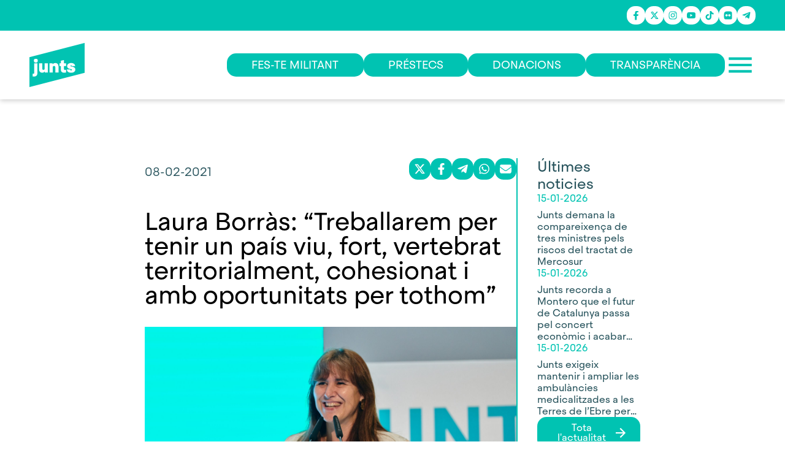

--- FILE ---
content_type: text/html; charset=utf-8
request_url: https://junts.cat/noticies/laura-borras-treballarem-per-tenir-un-pais-viu-fort-vertebrat-territorialment-cohesionat-i-amb-oportunitats-per-tothom/
body_size: 1635
content:
<!doctype html><html lang="en"><head><script id="Cookiebot" src="https://consent.cookiebot.com/uc.js" data-cbid="5b2405d0-5c5f-43a5-b0f5-81e757d013ca" type="text/javascript" async></script><meta charset="utf-8"/><link rel="icon" href="/favicon.ico"/><meta name="viewport" content="width=device-width,initial-scale=1"/><meta name="theme-color" content="#000000"/><meta name="description" content="Som una formació política basada en la unitat i la força que la gent va demostrar l’1 d’octubre. Junts, guanyarem."/><meta property="og:type" content="website"/><meta property="og:url" content="https://junts.cat/"/><meta property="og:title" content="Junts per Catalunya"/><meta property="og:description" content="Som una formació política basada en la unitat i la força que la gent va demostrar l’1 d’octubre. Junts, guanyarem."/><meta property="og:image" content="https://s3.eu-west-3.amazonaws.com/statics.junts.cat/images/logo-junts.png"/><meta property="twitter:card" content="summary_large_image"/><meta property="twitter:url" content="https://junts.cat/"/><meta property="twitter:title" content="Junts per Catalunya"/><meta property="twitter:description" content="Som una formació política basada en la unitat i la força que la gent va demostrar l’1 d’octubre. Junts, guanyarem."/><meta property="twitter:image" content="https://s3.eu-west-3.amazonaws.com/statics.junts.cat/images/logo-junts.png"/><link rel="apple-touch-icon" href="/logo192.png"/><link rel="manifest" href="/manifest.json"/><link rel="stylesheet" href="https://unpkg.com/leaflet@1.6.0/dist/leaflet.css" integrity="sha512-xwE/Az9zrjBIphAcBb3F6JVqxf46+CDLwfLMHloNu6KEQCAWi6HcDUbeOfBIptF7tcCzusKFjFw2yuvEpDL9wQ==" crossorigin=""/><script src="https://unpkg.com/leaflet@1.6.0/dist/leaflet.js" integrity="sha512-gZwIG9x3wUXg2hdXF6+rVkLF/0Vi9U8D2Ntg4Ga5I5BZpVkVxlJWbSQtXPSiUTtC0TjtGOmxa1AJPuV0CPthew==" crossorigin=""></script><script async src="//embedr.flickr.com/assets/client-code.js" charset="utf-8"></script><script async src="https://www.googletagmanager.com/gtag/js?id=G-YCF6V01Z2T"></script><script>function gtag(){dataLayer.push(arguments)}window.dataLayer=window.dataLayer||[],gtag("js",new Date),gtag("config","G-YCF6V01Z2T",{send_page_view:!1})</script><script>!function(e,t,a,n,g){e[n]=e[n]||[],e[n].push({"gtm.start":(new Date).getTime(),event:"gtm.js"});var m=t.getElementsByTagName(a)[0],r=t.createElement(a);r.async=!0,r.src="https://www.googletagmanager.com/gtm.js?id=GTM-PCDKK3PV",m.parentNode.insertBefore(r,m)}(window,document,"script","dataLayer")</script><script>function loadScript(e){var t=document.getElementsByTagName("head")[0],a=document.createElement("script");a.type="text/javascript",a.src="https://tracker.metricool.com/resources/be.js",a.onreadystatechange=e,a.onload=e,t.appendChild(a)}loadScript((function(){beTracker.t({hash:"aa80bc5d48f4311fcc955a694fd05f15"})}))</script><script>!function(e,t,n,c,o,a,f){e.fbq||(o=e.fbq=function(){o.callMethod?o.callMethod.apply(o,arguments):o.queue.push(arguments)},e._fbq||(e._fbq=o),o.push=o,o.loaded=!0,o.version="2.0",o.queue=[],(a=t.createElement(n)).async=!0,a.src="https://connect.facebook.net/en_US/fbevents.js",(f=t.getElementsByTagName(n)[0]).parentNode.insertBefore(a,f))}(window,document,"script"),fbq("init","1242782947517059"),fbq("track","PageView")</script><noscript><img height="1" width="1" style="display:none" src="https://www.facebook.com/tr?id=1242782947517059&ev=PageView&noscript=1"/></noscript><link rel="stylesheet" href="https://cdnjs.cloudflare.com/ajax/libs/animate.css/4.1.1/animate.min.css"/><title>Junts per Catalunya</title><script defer="defer" src="/static/js/main.64d1b00b.js"></script><link href="/static/css/main.ad12b79e.css" rel="stylesheet"></head><body><noscript>You need to enable JavaScript to run this app.</noscript><div id="root"></div><script async src="https://platform.twitter.com/widgets.js" charset="utf-8"></script><script>!function(e,t,a,n,g){e[n]=e[n]||[],e[n].push({"gtm.start":(new Date).getTime(),event:"gtm.js"});var m=t.getElementsByTagName(a)[0],r=t.createElement(a);r.async=!0,r.src="https://www.googletagmanager.com/gtm.js?id=GTM-PCDKK3PV",m.parentNode.insertBefore(r,m)}(window,document,"script","dataLayer")</script></body></html>

--- FILE ---
content_type: text/css; charset=UTF-8
request_url: https://junts.cat/static/css/main.ad12b79e.css
body_size: 10754
content:
.loader-container{display:flex;justify-content:center;margin:2rem}.loader-container .loader-icon{color:#3b3b3b}.afiliatbutton-container .junts-button--primary{background-color:#00c3b2;color:#fff}.afiliatbutton-container .junts-button--secondary{background-color:#fff;border:2px solid #00c3b2;color:#00c3b2}.afiliatbutton-container button{align-items:center;border-radius:15px;display:flex;font-size:18px;gap:.5rem;padding:10px 40px;transition:all .3s}.afiliatbutton-container button:hover{-webkit-transform:scale(1.05);transform:scale(1.05)}.donations-done{align-items:center;display:flex;flex-direction:column;gap:3rem;justify-content:center;padding:3rem}.donations-done-box{box-shadow:2px 3px 8px rgba(0,0,0,.149);width:600px}.donations-done-box-header{background-color:#00c3b2;padding:1rem}.donations-done-box-header h2{color:#fff;font-size:3rem;text-align:center}.donations-done-box-body{align-items:center;display:flex;flex-direction:column;gap:1rem;padding:1rem}.donations-done-box-banner{max-width:600px}.donations-done-box-banner img{width:100%}.css-o943dk-MuiFormLabel-root-MuiInputLabel-root.Mui-focused{color:#fff!important;font-family:Junts!important;font-weight:400}.css-gjbq6i-MuiInputBase-root-MuiFilledInput-root:before{border-bottom:1px solid #407580!important}.css-10botns-MuiInputBase-input-MuiFilledInput-input,.css-1yhd05c-MuiButtonBase-root-MuiCheckbox-root.Mui-checked,.css-1yhd05c-MuiButtonBase-root-MuiCheckbox-root.MuiCheckbox-indeterminate{color:#fff!important}.afiliat-container .title-section{margin-top:0!important}.afiliat-container .title-section h2{color:#fff}.afiliat-container .afiliat-form form{display:flex;gap:3rem;justify-content:center}.afiliat-container .afiliat-form form .afiliat-form-fields{display:flex;flex-direction:column;gap:1rem;width:100%}.afiliat-container .afiliat-form form .afiliat-form-fields .inputfield-field .Mui-error .MuiFilledInput-input{border:2px solid #ef9090!important}.afiliat-container .afiliat-form form .afiliat-form-fields .inputfield-field .Mui-error:after{border-bottom:2px solid #ef9090}.afiliat-container .afiliat-form form .afiliat-form-fields .inputfield-field .Mui-focused .MuiFilledInput-input{border:2px solid #00c3b2!important}.afiliat-container .afiliat-form form .afiliat-form-fields .inputfield-field .Mui-focused:after{border-bottom:3px solid #00c3b2}.afiliat-container .afiliat-form form .afiliat-form-fields .inputfield-field .MuiFilledInput-input{border:2px solid #bacdd2!important}.afiliat-container .afiliat-form form .afiliat-form-fields .inputfield-field label{-webkit-font-smoothing:antialiased;-moz-osx-font-smoothing:grayscale;color:#fff;font-family:Junts,BlinkMacSystemFont,Segoe UI,Roboto,Oxygen,Ubuntu,Cantarell,Fira Sans,Droid Sans,Helvetica Neue,sans-serif;font-weight:200!important}.afiliat-container .afiliat-form form .afiliat-form-fields .inputfield-field input{color:#fff!important}.afiliat-container .afiliat-form form .afiliat-form-legal .afiliat-form-legal--checkbox-label{color:#fff;font-size:.9rem;font-weight:200;margin:0}.afiliat-container .afiliat-form form .afiliat-form-legal button{margin-top:1rem}.afiliat-container .afiliat-form form .afiliat-donation-button button{background-color:transparent;border:1px solid #fff}@media(max-width:575.98px){.afiliat-container{padding:1rem}.afiliat-container .title-section{margin-top:0!important}.afiliat-container .afiliat-form form{flex-direction:column}}@media(min-width:768px)and (max-width:1024px){.afiliat-container{padding:1rem}}.footercontent-container{display:flex;justify-content:space-between}.footercontent-container .footercontent--right{grid-gap:6rem;align-items:center;display:grid;gap:6rem;grid-template-columns:1fr 1fr 1fr;margin-left:3rem}.footercontent-container h2{color:#fff;font-size:1rem;font-weight:200}.footercontent-container h2:hover{color:#27535c;cursor:pointer}.footercontent-container .footercontent--menu-bold h2,.footercontent-container .footercontent-title-bold{font-weight:500}.footercontent-container .footercontent--menu-light{font-weight:200!important}.footercontent-container .footercontent--menu-block{display:flex;flex-direction:column;gap:.5rem}.footercontent-container .footercontent-row{display:flex;flex-direction:column;gap:1.5rem}.footercontent-container .footercontent-row .footercontent--logo{align-items:flex-start;display:flex}.footercontent-container .footercontent-row .footercontent--logo img{width:40%}.footercontent-container .footercontent-row .footercontent--contactdetails{display:flex;flex-direction:column;gap:.5rem}.footercontent-container .footercontent-row .footercontent--menu{display:flex;flex-direction:column;gap:1.5rem}.footercontent-container .footercontent-row .footercontent--button button{border:1px solid #fff;text-align:center}@media(max-width:575.98px){.footer-content{padding:0}.footer-content .footer-mobile{display:flex;flex-direction:column;gap:32px;margin:40px 0 20px}.footer-content .footer-mobile h2{color:#fff;font-size:1rem;font-weight:400}.footer-content .footer-mobile .footer-pages{display:grid;grid-template-columns:1fr 1fr;justify-items:center}.footer-content .footer-mobile .footer-pages .footer-pages-col{display:flex;flex-direction:column;gap:15px}.footer-content .footer-mobile .footer-about{grid-gap:25px;align-items:center;display:grid;gap:25px;grid-template-columns:1fr 1fr;justify-items:center}.footer-content .footer-mobile .footer-about .footer-logo{display:flex;justify-content:flex-end;width:100%}.footer-content .footer-mobile .footer-about .footer-logo img{width:125px}}@media(min-width:768px)and (max-width:1024px){.footercontent-container .footercontent-row .footercontent--logo img{width:100%!important}}.footer-container{align-items:center;background-color:#00c3b2;display:flex;flex-direction:column;overflow:hidden;padding:0 3rem}.footer-container .afiliat{align-items:center;background-color:#27535c;display:flex;justify-content:center;padding:5rem 0;width:100vw}.footer-container .footer-content{padding:3rem 0;width:100%}.footer-container .disclaimer-container{display:flex;flex-direction:column;padding-bottom:2rem;width:100%}.footer-container .disclaimer-container h2{color:#fff;font-size:1rem;font-weight:200;margin:5px;text-align:left}@media(max-width:575.98px){.footer-container{padding:2rem 0}.footer-container .afiliat{padding:3rem 0}.footer-container .footer-content{padding:0}.footer-container .disclaimer-container{padding:0;width:100%}.footer-container .disclaimer-container h2{font-size:.85rem;text-align:center}.footer-container .disclaimer-container .disclaimer-phone{display:flex;gap:10px;justify-content:center}.footer-container .disclaimer-container .disclaimer-phone h2{text-align:center}}@media(min-width:768px)and (max-width:1024px){.footer-container{padding:0 1rem}.footer-container .afiliat{width:100vw}}.cercador-input{padding:5px;width:100%}.cercador-input .cercador-input-form{align-items:center;border:2px solid #ebebeb;border-radius:15px;display:flex;transition:all .3s ease-in-out;width:100%}.cercador-input .cercador-input-form button{background-color:transparent;color:#27535c;padding:0 0 0 10px;transition:all .3s ease-in-out}.cercador-input .cercador-input-form button:hover{color:#00c3b2}.cercador-input .cercador-input-form input{border:none;border-radius:15px;padding:10px;width:100%}.cercador-input .cercador-input-form input:focus{outline:none}.cercador-input-form--focused{border-color:#00c3b2!important}.socialicons-container{display:flex;flex-wrap:wrap;gap:15px;justify-content:flex-end}.socialicons-container a .socialicons-icon{background-color:#fff;border-radius:45%;color:#00c3b2;font-size:1.25rem;padding:.25em;transition:all .3s}.socialicons-container a .socialicons-icon:hover{background-color:transparent;color:#fff;cursor:pointer;-webkit-transform:scale(1.25);transform:scale(1.25)}.menudropdown-container{align-items:flex-end;display:flex;flex-direction:column}.menudropdown-container .menudropdown-parent{align-items:center;display:flex;gap:.5rem}.menudropdown-container .menudropdown-parent .menudropdown-parent--icon{font-size:2rem;transition:all .3s ease-in-out}.menudropdown-container .menudropdown-parent .menudropdown-parent--icon:hover{color:#00c3b2;cursor:pointer;-webkit-transform:scale(1.1);transform:scale(1.1)}.menudropdown-container .menudropdown-parent .menudropdown-parent--icon-active{color:#00c3b2}.menudropdown-container .menudropdown-parent .menudropdown-parent--icon-active:hover{color:#3b3b3b}.menudropdown-container .menudropdown-children{margin:.25rem 0}.link-active h2{border-color:#27535c}.menu-container{overflow:hidden!important;padding:.4rem}.menu-container .menu-container--wrap{height:90vh;position:relative;width:100%}.menu-container .menu-items{display:flex;flex-direction:column;gap:1rem;margin-bottom:1.5rem}.menu-container .menu-items h2,.menu-container .menu-items h3{color:#27535c;font-size:1.3rem;font-weight:500;text-align:right;transition:all .3s}.menu-container .menu-items a{display:flex;justify-content:flex-end}.menu-container .menu-items .menu-items--rare{display:flex;flex-direction:column;gap:.25rem;transition:all .3s}.menu-container .menu-items .menu-items--rare h2{color:#00c3b2;font-size:1.2rem;font-weight:300}.menu-container .menu-items .menu-items--rare h2:hover{color:#27535c}.menu-container .menu-bottom{align-items:flex-end;bottom:0;display:flex;flex-direction:column;gap:2rem;justify-content:flex-end;position:absolute;right:0}.menu-container .menu-bottom .menu_bottom--buttons{align-items:flex-end;display:flex;flex-direction:row;gap:1rem;justify-content:flex-end}.menu-container .menu-bottom .menu_bottom--buttons .afiliatbutton-container button{border:3px solid #00c3b2;font-size:1.3rem;padding:10px 20px}.menu-container .menu-bottom .socialicons-container .socialicons-icon{background-color:#00c3b2;color:#fff}.menu-container .menu-bottom .socialicons-container .socialicons-icon:hover{background-color:#fff;color:#00c3b2}@media(max-width:575.98px){.menu-container .menu-items{display:flex;flex-direction:column;gap:.5rem!important}.menu-container .menu-items h2{font-size:1.25rem}.menu-container .menu-bottom .afiliatbutton-container button{border:3px solid #00c3b2;padding:10px!important}}.header-container{box-shadow:0 2px 8px 0 rgba(0,0,0,.2);display:flex;flex-direction:column;position:-webkit-sticky;position:sticky;top:0;transition:all .3s;width:100%;z-index:999999999}.header-container .header-socialbar{background-color:#00c3b2;display:flex;justify-content:flex-end;padding:10px 3rem;transition:all .3s}.header-container .header-elements{align-items:center;display:flex;justify-content:space-between;transition:all .3s}.header-container .header-elements .header-elements-left .header-elements-left--logo svg{width:90px}.header-container .header-elements .header-elements-right{align-items:center;display:flex;gap:3rem;justify-content:flex-end}.header-container .header-elements .header-elements-right .menu-icon{color:#00c3b2;font-size:50px;transition:all .3s}.header-container .header-elements .header-elements-right .menu-icon:hover{color:#3b3b3b!important;cursor:pointer}@media(max-width:575.98px){.header-container .header-socialbar{display:none}.header-container .header-elements{padding:1rem}.header-container .header-elements .header-elements-right .header-elements-buttons,.header-container .header-elements .header-elements-right .header-elements-rigth--barmenu{display:none}}@media(min-width:768px)and (max-width:1024px){.header-container .header-socialbar{display:none}.header-container .header-elements{padding:1rem}.header-container .header-elements .header-elements-right .header-elements-buttons{display:none}}.layout-container{position:relative}.go-top-button{bottom:1rem;position:fixed;right:3rem;z-index:999}.go-top-button .go-top-icon{border:2px solid #a1a1a1;border-radius:50%;box-shadow:0 7px 29px 0 hsla(240,5%,41%,.2);color:#a1a1a1;font-size:50px}@media(max-width:575.98px){.go-top-button{right:1rem}}.btn-chromeless{margin:0;padding:0}.btn-chromeless,.btn-chromeless:hover{background-color:initial}.button-back{align-items:center;cursor:pointer;display:flex;gap:.5rem;margin-bottom:1rem;margin-top:3rem}.button-back:hover .button-back--icon,.button-back:hover h2{color:#00c3b2;transition:all .3s}.button-back .territori-back--icon{color:#27535c}.button-back h2{font-size:1.5rem;font-weight:400}.load-more-button{background-color:transparent;border-bottom:1px solid #bacdd2;border-radius:0;color:#27535c;font-weight:300;text-transform:uppercase}.load-more-button:hover{background-color:transparent;border-color:#00c3b2;color:#00c3b2}@media(max-width:575.98px){.button-back{margin-top:3rem!important;padding:0}}.swal2-height-auto,.swal2-shown{padding:0!important}.swal2-close{height:32px;width:32px}.leaflet-control-attribution{display:none}.flickr-embed .flickr-embed-photo{background:#fff!important}.title-section{margin:50px 0!important}.title-section h2{color:#27535c;font-size:2rem}.main-content-padding{padding:3rem 5rem 6rem}section{margin-top:50px;padding-top:50px}section:first-child{margin-top:0;padding-top:0}h2{font-size:1.25rem}h2,p{color:#27535c}p{font-size:14pt;font-weight:300;line-height:1.5;margin:25px 0}button{background-color:#ef9090;border:none;border-radius:5px;color:#fff;font-size:1.25rem;font-weight:700;padding:10px 20px}button:hover{background-color:#3b3b3b;color:#fff;cursor:pointer}button:disabled{background-color:#606060;cursor:auto}.reacthookform-container form{display:flex;flex-direction:column;width:50%}.reacthookform-container form .form-title{margin:20px 0}.reacthookform-container form .form-title:first-child{margin:0 0 20px}.reacthookform-container form .legal-box{align-items:center;display:flex}.reacthookform-container form .legal-box .inputfield{margin-right:20px;width:10%}.reacthookform-container form .legal-box .inputfield .css-1a1fmpi-MuiInputBase-root-MuiInput-root:before{border-bottom:none!important}.reacthookform-container form .legal-box p{font-size:.85rem;width:90%}.reacthookform-container form .inputfield{margin-bottom:10px;width:100%}.reacthookform-container form .inputfield input[type=file]{display:none}.reacthookform-container form .inputfield .file-selector-input:before{align-items:center;border-radius:3px;bottom:0;color:#606060;content:"Seleccionar arxiu";display:flex;font-family:Junts,BlinkMacSystemFont,Segoe UI,Roboto,Oxygen,Ubuntu,Cantarell,Fira Sans,Droid Sans,Helvetica Neue,sans-serif;font-size:15px;font-size:.75rem;font-weight:400;justify-content:center;left:0;position:absolute;right:0;top:0}.reacthookform-container form .inputfield .file-selector-input input{display:inline-block;opacity:0;width:rem}.reacthookform-container form button{margin-top:20px}ol{list-style-type:disc}ol li{font-size:1.25rem;line-height:1.5;margin:3rem}.rendered-html{margin:0}.rendered-html h1,.rendered-html h2,.rendered-html h3,.rendered-html h4,.rendered-html h5,.rendered-html h6,.rendered-html li,.rendered-html ol,.rendered-html p,.rendered-html span,.rendered-html ul{font-family:Junts!important}.blocks-gallery-item img{height:auto;margin:1rem 0;width:50%}.barmenu-link{border-bottom:2px solid transparent;color:#fff;font-size:1.5rem;font-weight:700;margin-bottom:-5px;padding-bottom:5px;transition:all .3s}.barmenu-link:hover{border-bottom:2px solid #27535c;color:#27535c;cursor:pointer}.swal2-container{padding:0;z-index:9999999999999!important}.swal2-container .swal2-close{background-color:#00c3b2;border-radius:50%;color:#fff;left:1rem;position:absolute;top:1rem;transition:all .3s}.swal2-container .swal2-close:hover{background-color:#27535c;color:#fff}.swal2-container .swal2-popup{align-items:center;display:flex}@media(max-width:575.98px){section{padding-top:1rem}section,section:first-child{margin:0}ol li{font-size:1.25rem;line-height:1.5;margin:1rem}.reacthookform-container form{width:100%}.blocks-gallery-item img{height:auto;width:100%}.title-section{margin:1rem 1rem 1rem 0!important}.main-content-padding{padding:1rem!important}.swal2-container{padding:0!important}.swal2-container .swal2-close{margin-bottom:1rem}.swal2-container .swal2-close:hover{color:#fff!important}.componentmodal-popup{padding:1rem!important;width:100%!important}}@media(min-width:768px)and (max-width:1024px){section{margin:3rem 0;padding:0}section:first-child{margin:0}.main-content-padding{padding:1rem}.componentmodal-popup{padding:1rem!important;width:100%!important}}.container{padding:3rem 6rem}.color-red{color:#ef9090!important}.color-title{color:#27535c!important}.color-white{color:#fff!important}.no-margin{margin:0!important}.no-padding{padding:0!important}.w-25{width:25%}.w-50{width:50%}.w-75{width:75%}.w-100{width:100%}.w-auto{width:auto}.h-100{height:100%}.min-h-100{min-height:100%}.text-light{font-weight:300!important}.text-normal{font-weight:400!important}.text-medium{font-weight:500!important}.text-bolder{font-weight:600!important}.text-left{text-align:left}.text-right{text-align:right}.text-center{text-align:center}.cursor-default{cursor:default}.cursor-not-allowed{cursor:not-allowed}.pointer-events-none{pointer-events:none}.absolute-align-center{left:50%;position:absolute;top:50%;-webkit-transform:translate(-50%,-50%);transform:translate(-50%,-50%)}.position-fixed{position:fixed}.position-sticky{position:-webkit-sticky;position:sticky}.top-0{top:0}.bottom-0{bottom:0}.right-0{right:0}.inset-0{bottom:0;left:0;right:0;top:0}.z-index-20{z-index:20}.z-index-21{z-index:21}.d-block{display:block}.d-inline{display:inline}.d-inline-block{display:inline-block}.d-table{display:table}.d-table-row{display:table-row}.d-table-column{display:table-column}.d-table-cell{display:table-cell}.d-flex{display:flex}.d-inline-flex{display:inline-flex}.flex-center{align-items:center;display:flex;flex-direction:column;justify-content:center}.flex-row{flex-direction:row}.flex-column{flex-direction:column}.flex-align-items-start{align-items:flex-start}.flex-align-items-center{align-items:center}.flex-align-items-end{align-items:flex-end}.flex-justify-center{justify-content:center}.flex-justify-around{justify-content:space-around}.flex-justify-end{justify-content:flex-end}.flex-space-between{justify-content:space-between}.flex-grow{flex-grow:1}.flex-no-shrink{flex-shrink:0}.flex-wrap{flex-wrap:wrap}.flex-nowrap{flex-wrap:nowrap}.flex-gap-sm{gap:.75rem}.flex-gap-md{gap:1rem}.flex-gap-lg{gap:1.5rem}.flex-gap-xl{gap:3rem}.scroll{-webkit-overflow-scrolling:touch;-ms-overflow-style:-ms-autohiding-scrollbar;overflow-x:auto;white-space:nowrap}.overflow-hidden{overflow:hidden}.overflow-auto{overflow:auto}.overflow-y{overflow-y:auto}@media(min-width:768px)and (max-width:1024px){.container{padding:3rem 1rem}}@media(max-width:575.98px){.container{padding:3rem 1rem}}.modelone-header{background-size:cover!important;height:400px;position:relative}.modelone-header .layer{align-items:center;background:rgba(0,0,0,.433);display:flex;flex-direction:column;gap:2rem;height:100%;justify-content:center;position:absolute;width:100%}.modelone-header .layer h1{color:#fff}.model-page-content{padding:3rem}@media(max-width:575.98px){.modelone-header{height:200px}.modelone-header .layer h1{font-size:2.5rem;text-align:center}.model-page-content{padding:1rem}}@media(min-width:768px)and (max-width:1024px){.modelone-header{height:300px}.model-page-content{padding:1rem}}.legal-container{display:flex;flex-direction:column;gap:3rem;max-width:900px;padding:6rem 3rem}.legal-container h1{color:#27535c;font-size:3rem;margin-bottom:1.5rem}.legal-container h2{color:#27535c;font-size:2rem;margin-bottom:1.5rem}.legal-container h3{color:#27535c;font-size:1.5rem;margin-bottom:1.5rem}.legal-container li,.legal-container p,.legal-container ul{color:#27535c;font-size:1rem;font-weight:400;margin-bottom:1.5rem}@media(min-width:768px)and (max-width:1024px){.legal-container{padding:3rem 1rem}}@media(max-width:575.98px){.legal-container{padding:3rem 1rem}}.cardmain-container{background-color:#00c3b2;height:200px;padding:1.5rem;position:relative;transition:all .3s;width:200px}.cardmain-container:hover{background-color:#407580;cursor:pointer}.cardmain-container:hover .cardmain-icon{bottom:-10px!important;opacity:.5!important;right:-10px!important}.cardmain-container .cardmain-content{border-top:2px solid #fff;padding-top:1rem}.cardmain-container .cardmain-content h2{color:#fff;font-size:18px}.cardmain-container .cardmain-content .cardmain-icon{bottom:-100px;opacity:0;position:absolute;right:-100px;transition:all .3s}.cardmain-container .cardmain-content .cardmain-icon img{width:125px}@media(min-width:768px)and (max-width:1024px){.cardmain-container .cardmain-icon{bottom:-10px!important;opacity:0!important;right:-10px!important}}@media(max-width:575.98px){.box-card-mobile .box-card-mobile--header{background-color:#ebebeb;padding:1rem}.box-card-mobile .box-card-mobile--header .box-card-mobile--header-title{border-top:2px solid #00c3b2;display:flex;justify-content:space-between;padding-top:1rem;width:100%}.box-card-mobile .box-card-mobile--header .box-card-mobile--header-title h2{font-size:1.25rem}.box-card-mobile .box-card-mobile--header .box-card-mobile--header-title h3{color:#27535c;font-size:1rem;font-weight:300;padding-top:.25rem}.box-card-mobile .box-card-mobile--header .box-card-mobile--header-title .arrow-icon{border:1px solid #fff;border-radius:50%;color:#fff}.box-card-mobile .box-card-mobile--content{padding:2rem 1rem!important}.box-card-mobile-active .box-card-mobile--header{background-color:#27535c;transition:all .3s}.box-card-mobile-active .box-card-mobile--header .box-card-mobile--header-title{border-color:#fff;transition:all .3s}.box-card-mobile-active .box-card-mobile--header .box-card-mobile--header-title h2{color:#fff;transition:all .3s}.box-card-mobile-active .box-card-mobile--header .box-card-mobile--header-title .arrow-icon{-webkit-transform:rotate(90deg);transform:rotate(90deg);transition:all .5s}}.sectorialcontent-container{margin-top:3rem}.sectorialcontent-container .page-title{font-size:2rem;margin-bottom:3rem}.sectorialcontent-container .sectorialcontent--section{border-bottom:2px solid #00c3b2;padding:5rem 0}.sectorialcontent-container .sectorialcontent--section:last-child{border:none}.sectorialcontent-container .sectorialcontent-header .sectorialcontent-header--banner{background-position:50%!important;background-size:cover!important;height:auto}.sectorialcontent-container .sectorialcontent-header .sectorialcontent-header--banner .sectorialcontent-header--banner-layer{align-items:center;background:#000;background:linear-gradient(90deg,transparent,rgba(0,0,0,.402) 50%,rgba(0,0,0,.604));display:flex;filter:progid:DXImageTransform.Microsoft.gradient(startColorstr="#000000",endColorstr="#000000",GradientType=1);height:100%;justify-content:flex-end;width:100%}.sectorialcontent-container .sectorialcontent-header .sectorialcontent-header--banner h2{color:#fff;font-size:50px;line-height:4rem;padding:3rem;width:45%}.sectorialcontent-container .sectorialcontent-header .sectorialcontent-header--menu{background-color:#00c3b2;display:flex;gap:5rem;justify-content:center;padding:2rem}.sectorialcontent-container .sectorialcontent-info{display:flex;gap:5rem}.sectorialcontent-container .sectorialcontent-info .sectorialcontent-info--column{width:50%}.sectorialcontent-container .sectorialcontent-noticies .sectorialcontent-noticies-cards{display:flex;flex-wrap:wrap;gap:5rem}@media(max-width:575.98px){.accordion-single-container .accordion-single .MuiCollapse-wrapperInner{padding:0 0 3rem!important}.css-15v22id-MuiAccordionDetails-root{padding:0!important}.sectorialcontent-container .sectorialcontent-header{display:none}.sectorialcontent-container .sectorialcontent--section{border:none;padding:0 0 3rem}.sectorialcontent-container .sectorialcontent--section:first-child{margin-top:0}.sectorialcontent-container .sectorialcontent--section .page-title{border-bottom:3px solid #00c3b2;font-size:1.5rem;margin-bottom:2rem;width:100%}.sectorialcontent-container .sectorialcontent-info{flex-direction:column;gap:1rem}.sectorialcontent-container .sectorialcontent-info .sectorialcontent-info--column{width:100%}.sectorialcontent-container .sectorialcontent-info .sectorialcontent-info--column .sectorialcontent-info--text .page-title{display:none}.sectorialcontent-container .sectorialcontent-info .sectorialcontent-info--column .sectorialcontent-info--text p{margin:0}.sectorialcontent-container .sectorialcontent-noticies .sectorialcontent-noticies-cards{gap:1rem}.sectorialcontent-container .sectorialcontent-noticies .sectorialcontent-noticies-cards .noticiacard-container{width:100%}.sectorialcontent-container .sectorialcontent-socialmedia .sectorialcontent-socialmedia-buttons .afiliatbutton-container button{align-items:center;font-size:1rem;gap:1rem;padding:10px 30px}}.noticiacard-container{display:flex;flex-direction:column;gap:.5rem;width:300px}.noticiacard-container:hover{cursor:pointer}.noticiacard-container:hover h2{color:#00c3b2}.noticiacard-container .noticiacard--title h2{font-size:1.5rem}.noticiacard-container .noticiacard--image img{aspect-ratio:16/9;object-fit:cover;width:100%}.noticiacard-container .noticiacard--caption h2,.noticiacard-container .noticiacard--date h2{font-size:1rem;font-weight:200}.noticiacard-container .noticiacard--caption{-webkit-line-clamp:4;-webkit-box-orient:vertical;display:-webkit-box;overflow:hidden;word-break:keep-all}@media(max-width:575.98px){.noticiacard-container{height:auto}.noticiacard--phone{flex-direction:row;gap:1rem}.noticiacard--phone .noticiacard-group{width:40%}.noticiacard--phone .noticiacard-group .noticiacard--date{margin-bottom:.5rem}.noticiacard--phone .noticiacard-group .noticiacard--image img{aspect-ratio:16/9}.noticiacard--phone .noticiacard--title{align-items:center;display:flex;width:60%}.noticiacard--phone .noticiacard--title h2{font-size:1rem;font-weight:400}.noticiacard--phone .noticiacard--date h2{font-size:.8rem}.noticiacard--phone .noticiacard--caption{display:none}}.sectorials-container{padding:3rem}.sectorials-container .sectorials-header{display:flex;gap:5rem}.sectorials-container .sectorials-header h1{color:#27535c;font-size:55px;text-transform:uppercase}.sectorials-container .sectorials-header p{font-size:20px;margin:0}.sectorials-container .sectorials-cards{display:flex;flex-wrap:wrap;gap:1rem;justify-content:center;margin-top:3rem}@media(max-width:575.98px){.sectorials-container{padding:1rem}.sectorials-container .model-page-content{padding:0}.sectorials-container .model-page-content .sectorials-description p{margin:2rem 0}.sectorials-container .model-page-content .sectorials-cards{flex-direction:column;flex-wrap:nowrap}}@media(min-width:768px)and (max-width:1024px){.sectorials-container{padding:3rem 1rem}.sectorials-container .main-content-padding .sectorials-cards{gap:.25rem}}
/*
! tailwindcss v3.4.3 | MIT License | https://tailwindcss.com
*/*,:after,:before{border:0 solid #e5e7eb;box-sizing:border-box}:after,:before{--tw-content:""}:host,html{-webkit-text-size-adjust:100%;-webkit-font-feature-settings:normal;font-feature-settings:normal;-webkit-tap-highlight-color:transparent;font-family:ui-sans-serif,system-ui,sans-serif,Apple Color Emoji,Segoe UI Emoji,Segoe UI Symbol,Noto Color Emoji;font-variation-settings:normal;line-height:1.5;tab-size:4}body{line-height:inherit}hr{border-top-width:1px;color:inherit;height:0}abbr:where([title]){-webkit-text-decoration:underline dotted;text-decoration:underline dotted}h1,h2,h3,h4,h5,h6{font-size:inherit;font-weight:inherit}a{color:inherit;text-decoration:inherit}b,strong{font-weight:bolder}code,kbd,pre,samp{-webkit-font-feature-settings:normal;font-feature-settings:normal;font-family:ui-monospace,SFMono-Regular,Menlo,Monaco,Consolas,Liberation Mono,Courier New,monospace;font-size:1em;font-variation-settings:normal}small{font-size:80%}sub,sup{font-size:75%;line-height:0;position:relative;vertical-align:initial}sub{bottom:-.25em}sup{top:-.5em}table{border-color:inherit;text-indent:0}button,input,optgroup,select,textarea{-webkit-font-feature-settings:inherit;font-feature-settings:inherit;color:inherit;font-family:inherit;font-size:100%;font-variation-settings:inherit;font-weight:inherit;letter-spacing:inherit;line-height:inherit;margin:0;padding:0}button,select{text-transform:none}button,input:where([type=button]),input:where([type=reset]),input:where([type=submit]){-webkit-appearance:button;background-color:initial;background-image:none}:-moz-focusring{outline:auto}:-moz-ui-invalid{box-shadow:none}progress{vertical-align:initial}::-webkit-inner-spin-button,::-webkit-outer-spin-button{height:auto}[type=search]{-webkit-appearance:textfield;outline-offset:-2px}::-webkit-search-decoration{-webkit-appearance:none}::-webkit-file-upload-button{-webkit-appearance:button;font:inherit}summary{display:list-item}blockquote,dd,dl,figure,h1,h2,h3,h4,h5,h6,hr,p,pre{margin:0}fieldset{margin:0}fieldset,legend{padding:0}menu,ol,ul{list-style:none;margin:0;padding:0}dialog{padding:0}textarea{resize:vertical}input::-webkit-input-placeholder,textarea::-webkit-input-placeholder{color:#9ca3af;opacity:1}input::placeholder,textarea::placeholder{color:#9ca3af;opacity:1}[role=button],button{cursor:pointer}:disabled{cursor:default}audio,canvas,embed,iframe,img,object,svg,video{display:block;vertical-align:middle}img,video{height:auto;max-width:100%}[hidden]{display:none}*,:after,:before{--tw-border-spacing-x:0;--tw-border-spacing-y:0;--tw-translate-x:0;--tw-translate-y:0;--tw-rotate:0;--tw-skew-x:0;--tw-skew-y:0;--tw-scale-x:1;--tw-scale-y:1;--tw-pan-x: ;--tw-pan-y: ;--tw-pinch-zoom: ;--tw-scroll-snap-strictness:proximity;--tw-gradient-from-position: ;--tw-gradient-via-position: ;--tw-gradient-to-position: ;--tw-ordinal: ;--tw-slashed-zero: ;--tw-numeric-figure: ;--tw-numeric-spacing: ;--tw-numeric-fraction: ;--tw-ring-inset: ;--tw-ring-offset-width:0px;--tw-ring-offset-color:#fff;--tw-ring-color:rgba(59,130,246,.5);--tw-ring-offset-shadow:0 0 #0000;--tw-ring-shadow:0 0 #0000;--tw-shadow:0 0 #0000;--tw-shadow-colored:0 0 #0000;--tw-blur: ;--tw-brightness: ;--tw-contrast: ;--tw-grayscale: ;--tw-hue-rotate: ;--tw-invert: ;--tw-saturate: ;--tw-sepia: ;--tw-drop-shadow: ;--tw-backdrop-blur: ;--tw-backdrop-brightness: ;--tw-backdrop-contrast: ;--tw-backdrop-grayscale: ;--tw-backdrop-hue-rotate: ;--tw-backdrop-invert: ;--tw-backdrop-opacity: ;--tw-backdrop-saturate: ;--tw-backdrop-sepia: ;--tw-contain-size: ;--tw-contain-layout: ;--tw-contain-paint: ;--tw-contain-style: }::-webkit-backdrop{--tw-border-spacing-x:0;--tw-border-spacing-y:0;--tw-translate-x:0;--tw-translate-y:0;--tw-rotate:0;--tw-skew-x:0;--tw-skew-y:0;--tw-scale-x:1;--tw-scale-y:1;--tw-pan-x: ;--tw-pan-y: ;--tw-pinch-zoom: ;--tw-scroll-snap-strictness:proximity;--tw-gradient-from-position: ;--tw-gradient-via-position: ;--tw-gradient-to-position: ;--tw-ordinal: ;--tw-slashed-zero: ;--tw-numeric-figure: ;--tw-numeric-spacing: ;--tw-numeric-fraction: ;--tw-ring-inset: ;--tw-ring-offset-width:0px;--tw-ring-offset-color:#fff;--tw-ring-color:rgba(59,130,246,.5);--tw-ring-offset-shadow:0 0 #0000;--tw-ring-shadow:0 0 #0000;--tw-shadow:0 0 #0000;--tw-shadow-colored:0 0 #0000;--tw-blur: ;--tw-brightness: ;--tw-contrast: ;--tw-grayscale: ;--tw-hue-rotate: ;--tw-invert: ;--tw-saturate: ;--tw-sepia: ;--tw-drop-shadow: ;--tw-backdrop-blur: ;--tw-backdrop-brightness: ;--tw-backdrop-contrast: ;--tw-backdrop-grayscale: ;--tw-backdrop-hue-rotate: ;--tw-backdrop-invert: ;--tw-backdrop-opacity: ;--tw-backdrop-saturate: ;--tw-backdrop-sepia: ;--tw-contain-size: ;--tw-contain-layout: ;--tw-contain-paint: ;--tw-contain-style: }::backdrop{--tw-border-spacing-x:0;--tw-border-spacing-y:0;--tw-translate-x:0;--tw-translate-y:0;--tw-rotate:0;--tw-skew-x:0;--tw-skew-y:0;--tw-scale-x:1;--tw-scale-y:1;--tw-pan-x: ;--tw-pan-y: ;--tw-pinch-zoom: ;--tw-scroll-snap-strictness:proximity;--tw-gradient-from-position: ;--tw-gradient-via-position: ;--tw-gradient-to-position: ;--tw-ordinal: ;--tw-slashed-zero: ;--tw-numeric-figure: ;--tw-numeric-spacing: ;--tw-numeric-fraction: ;--tw-ring-inset: ;--tw-ring-offset-width:0px;--tw-ring-offset-color:#fff;--tw-ring-color:rgba(59,130,246,.5);--tw-ring-offset-shadow:0 0 #0000;--tw-ring-shadow:0 0 #0000;--tw-shadow:0 0 #0000;--tw-shadow-colored:0 0 #0000;--tw-blur: ;--tw-brightness: ;--tw-contrast: ;--tw-grayscale: ;--tw-hue-rotate: ;--tw-invert: ;--tw-saturate: ;--tw-sepia: ;--tw-drop-shadow: ;--tw-backdrop-blur: ;--tw-backdrop-brightness: ;--tw-backdrop-contrast: ;--tw-backdrop-grayscale: ;--tw-backdrop-hue-rotate: ;--tw-backdrop-invert: ;--tw-backdrop-opacity: ;--tw-backdrop-saturate: ;--tw-backdrop-sepia: ;--tw-contain-size: ;--tw-contain-layout: ;--tw-contain-paint: ;--tw-contain-style: }.container{width:100%}@media (min-width:640px){.container{max-width:640px}}@media (min-width:768px){.container{max-width:768px}}@media (min-width:1024px){.container{max-width:1024px}}@media (min-width:1280px){.container{max-width:1280px}}@media (min-width:1536px){.container{max-width:1536px}}.fixed{position:fixed!important}.mb-12{margin-bottom:3rem!important}.mb-4{margin-bottom:1rem!important}.mb-6{margin-bottom:1.5rem!important}.mt-12{margin-top:3rem!important}.line-clamp-1{-webkit-line-clamp:1!important}.line-clamp-1,.line-clamp-3{-webkit-box-orient:vertical!important;display:-webkit-box!important;overflow:hidden!important}.line-clamp-3{-webkit-line-clamp:3!important}.line-clamp-4{-webkit-line-clamp:4!important}.line-clamp-4,.line-clamp-5{-webkit-box-orient:vertical!important;display:-webkit-box!important;overflow:hidden!important}.line-clamp-5{-webkit-line-clamp:5!important}.block{display:block!important}.flex{display:flex!important}.inline-flex{display:inline-flex!important}.hidden{display:none!important}.h-\[450px\]{height:450px!important}.h-\[50px\]{height:50px!important}.w-\[310px\]{width:310px!important}.w-\[50px\]{width:50px!important}.grow{flex-grow:1!important}.transform{-webkit-transform:translate(var(--tw-translate-x),var(--tw-translate-y)) rotate(var(--tw-rotate)) skewX(var(--tw-skew-x)) skewY(var(--tw-skew-y)) scaleX(var(--tw-scale-x)) scaleY(var(--tw-scale-y))!important;transform:translate(var(--tw-translate-x),var(--tw-translate-y)) rotate(var(--tw-rotate)) skewX(var(--tw-skew-x)) skewY(var(--tw-skew-y)) scaleX(var(--tw-scale-x)) scaleY(var(--tw-scale-y))!important}.cursor-pointer{cursor:pointer!important}.resize{resize:both!important}.flex-col{flex-direction:column!important}.flex-wrap{flex-wrap:wrap!important}.items-start{align-items:flex-start!important}.items-end{align-items:flex-end!important}.items-center{align-items:center!important}.justify-center{justify-content:center!important}.justify-between{justify-content:space-between!important}.gap-1{gap:.25rem!important}.gap-12{gap:3rem!important}.gap-2{gap:.5rem!important}.gap-4{gap:1rem!important}.gap-6{gap:1.5rem!important}.rounded-full{border-radius:9999px!important}.rounded-md{border-radius:.375rem!important}.border{border-width:1px!important}.border-solid{border-style:solid!important}.border-gris-color{--tw-border-opacity:1!important;border-color:rgb(235 235 235/var(--tw-border-opacity))!important}.border-second-color{--tw-border-opacity:1!important;border-color:rgb(64 117 128/var(--tw-border-opacity))!important}.bg-\[\#e6e6e6\]{--tw-bg-opacity:1!important;background-color:rgb(230 230 230/var(--tw-bg-opacity))!important}.bg-gris-color{--tw-bg-opacity:1!important;background-color:rgb(235 235 235/var(--tw-bg-opacity))!important}.bg-second-color{background-color:rgb(64 117 128/var(--tw-bg-opacity))!important}.bg-second-color,.bg-white{--tw-bg-opacity:1!important}.bg-white{background-color:rgb(255 255 255/var(--tw-bg-opacity))!important}.p-4{padding:1rem!important}.p-6{padding:1.5rem!important}.p-\[3rem\]{padding:3rem!important}.px-4{padding-left:1rem!important;padding-right:1rem!important}.py-2{padding-bottom:.5rem!important;padding-top:.5rem!important}.pb-6{padding-bottom:1.5rem!important}.text-center{text-align:center!important}.text-2xl{font-size:1.5rem!important;line-height:2rem!important}.text-3xl{font-size:1.875rem!important;line-height:2.25rem!important}.text-base{font-size:1rem!important;line-height:1.5rem!important}.text-lg{font-size:1.125rem!important}.text-lg,.text-xl{line-height:1.75rem!important}.text-xl{font-size:1.25rem!important}.font-bold{font-weight:700!important}.capitalize{text-transform:capitalize!important}.text-\[\#3952a0\]{--tw-text-opacity:1!important;color:rgb(57 82 160/var(--tw-text-opacity))!important}.text-second-color{--tw-text-opacity:1!important;color:rgb(64 117 128/var(--tw-text-opacity))!important}.text-white{--tw-text-opacity:1!important;color:rgb(255 255 255/var(--tw-text-opacity))!important}.underline{-webkit-text-decoration-line:underline!important;text-decoration-line:underline!important}.shadow-md{--tw-shadow:0 4px 6px -1px rgba(0,0,0,.1),0 2px 4px -2px rgba(0,0,0,.1)!important;--tw-shadow-colored:0 4px 6px -1px var(--tw-shadow-color),0 2px 4px -2px var(--tw-shadow-color)!important}.shadow-md,.shadow-sm{box-shadow:0 0 #0000,0 0 #0000,var(--tw-shadow)!important;box-shadow:var(--tw-ring-offset-shadow,0 0 #0000),var(--tw-ring-shadow,0 0 #0000),var(--tw-shadow)!important}.shadow-sm{--tw-shadow:0 1px 2px 0 rgba(0,0,0,.05)!important;--tw-shadow-colored:0 1px 2px 0 var(--tw-shadow-color)!important}.ring{--tw-ring-offset-shadow:var(--tw-ring-inset) 0 0 0 var(--tw-ring-offset-width) var(--tw-ring-offset-color)!important;--tw-ring-shadow:var(--tw-ring-inset) 0 0 0 calc(3px + var(--tw-ring-offset-width)) var(--tw-ring-color)!important;box-shadow:var(--tw-ring-offset-shadow),var(--tw-ring-shadow),0 0 #0000!important;box-shadow:var(--tw-ring-offset-shadow),var(--tw-ring-shadow),var(--tw-shadow,0 0 #0000)!important}.invert{--tw-invert:invert(100%)!important}.filter,.invert{-webkit-filter:var(--tw-blur) var(--tw-brightness) var(--tw-contrast) var(--tw-grayscale) var(--tw-hue-rotate) var(--tw-invert) var(--tw-saturate) var(--tw-sepia) var(--tw-drop-shadow)!important;filter:var(--tw-blur) var(--tw-brightness) var(--tw-contrast) var(--tw-grayscale) var(--tw-hue-rotate) var(--tw-invert) var(--tw-saturate) var(--tw-sepia) var(--tw-drop-shadow)!important}@font-face{font-family:Junts;font-weight:900;src:url(/static/media/Steradian%20Black.5558e5d0509ddee1428f.otf) format("opentype")}@font-face{font-family:Junts;font-weight:700;src:url(/static/media/Steradian%20Bold.1bc595f1000597efb291.otf) format("opentype")}@font-face{font-family:Junts;font-weight:500;src:url(/static/media/Steradian%20Medium.7ac3f2a2e56a5549d86f.otf) format("opentype")}@font-face{font-family:Junts;font-weight:400;src:url(/static/media/Steradian%20Regular.3cc35b781356e0cd019a.otf) format("opentype")}@font-face{font-family:Junts;font-weight:300;src:url(/static/media/Steradian%20Light.1dea7eb6ff1aa628e67c.otf) format("opentype")}@font-face{font-family:Junts;font-weight:200;src:url(/static/media/Steradian%20ExtraLight.70d49ec6e2e917b7e6a2.otf) format("opentype")}@font-face{font-family:Junts;font-weight:100;src:url(/static/media/Steradian%20Thin.801efae1b70f0962fa05.otf) format("opentype")}body{margin:0}.swal2-html-container,a,button,code,h1,h2,h3,h4,h5,h6,li,p{-webkit-font-smoothing:antialiased;-moz-osx-font-smoothing:grayscale;font-family:Junts,BlinkMacSystemFont,Segoe UI,Roboto,Oxygen,Ubuntu,Cantarell,Fira Sans,Droid Sans,Helvetica Neue,sans-serif}code{font-family:Junts,source-code-pro,Menlo,Monaco,Consolas,Courier New,monospace}a,abbr,acronym,address,applet,article,aside,audio,b,big,blockquote,body,canvas,caption,center,cite,code,dd,del,details,dfn,div,dl,dt,em,embed,fieldset,figcaption,figure,footer,form,h1,h2,h3,h4,h5,h6,header,hgroup,html,i,iframe,img,ins,kbd,label,legend,li,mark,menu,nav,object,ol,output,p,pre,q,ruby,s,samp,section,small,span,strike,strong,sub,summary,sup,table,tbody,td,tfoot,th,thead,time,tr,tt,u,ul,var,video{border:0;font-size:100%;margin:0;padding:0;transition:all .3s ease-in-out;vertical-align:initial}article,aside,details,figcaption,figure,footer,header,hgroup,menu,nav,section{display:block}body{line-height:1}ol,ul{list-style:none}blockquote,q{quotes:none}blockquote:after,blockquote:before,q:after,q:before{content:"";content:none}table{border-collapse:collapse;border-spacing:0}a{color:#000;font-size:14pt;text-decoration:none}h1{font-size:55pt}h2{font-size:40pt}h3{font-size:30pt}h4{font-size:28pt}h2{line-height:1.2}.noselect{-webkit-user-select:none;user-select:none}.hover\:text-\[\#ffd700\]:hover{--tw-text-opacity:1!important;color:rgb(255 215 0/var(--tw-text-opacity))!important}@media (min-width:768px){.md\:flex-row{flex-direction:row!important}.md\:items-start{align-items:flex-start!important}.md\:gap-2{gap:.5rem!important}.md\:text-left{text-align:left!important}}
/*# sourceMappingURL=main.ad12b79e.css.map*/

--- FILE ---
content_type: text/css; charset=UTF-8
request_url: https://junts.cat/static/css/700.355cd15e.chunk.css
body_size: 1981
content:
.mysocialshare-container{display:flex;gap:.5rem}.mysocialshare-container .mysocialshare-icon{background-color:#00c3b2;border-radius:40%;color:#fff;font-size:35px!important;padding:.5rem;transition:all .3s}.mysocialshare-container .mysocialshare-icon:hover{background-color:transparent;color:#27535c}.lastnewcard-container h2,.lastnewcard-container img{transition:all .3s}.lastnewcard-container .lastnewcard--date{color:#00c3b2}.lastnewcard-container:hover .lastnewcard-content h2{color:#00c3b2!important}.lastnewcard-container:hover img{-webkit-filter:brightness(.6);filter:brightness(.6)}.lastnewcard-container .lastnewcard--date{margin-bottom:.5rem}.lastnewcard-container .lastnewcard--date h2{color:#00c3b2;font-size:1rem;font-weight:400}.lastnewcard-container .lastnewcard-content{display:flex;flex-direction:column;gap:.2rem}.lastnewcard-container .lastnewcard-content .lastnewcard-content--image img{width:100%}.lastnewcard-container .lastnewcard-content h2{font-size:1rem}.singlenoticia-content--main .content .singlenoticia-destacat{background-color:#00c3b2!important;margin:3rem 0 3rem -3rem;padding:3rem}.singlenoticia-content--main .content .singlenoticia-destacat h2,.singlenoticia-content--main .content .singlenoticia-destacat h2 p,.singlenoticia-content--main .content .singlenoticia-destacat h2 span{color:#fff!important;font-size:2rem!important;font-weight:700!important;line-height:30px!important;padding-right:0;text-align:left}.singlenoticia-content--main .content h1,.singlenoticia-content--main .content h2,.singlenoticia-content--main .content h3,.singlenoticia-content--main .content h4,.singlenoticia-content--main .content h5,.singlenoticia-content--main .content h6{line-height:normal;margin-bottom:1.5rem;padding-right:100px}.singlenoticia-content--main .content p{padding-right:100px}.singlenoticia-content--main .content a,.singlenoticia-content--main .content p,.singlenoticia-content--main .content span{color:#27535c;font-size:17px!important;line-height:25px;margin-bottom:1.5rem!important;text-align:justify}.singlenoticia-content--main .content h1{color:#27535c;font-size:28px!important;font-weight:700!important;line-height:25px}.singlenoticia-content--main .content h1 span{color:#27535c;font-size:28px!important;font-weight:700!important;line-height:30px}.singlenoticia-content--main .content h2{color:#27535c;font-size:22px!important;font-weight:700!important;line-height:30px}.singlenoticia-content--main .content h2 span{color:#27535c;font-size:22px!important;font-weight:700!important;line-height:25px}.singlenoticia-content--main .content h3,.singlenoticia-content--main .content h3 span{color:#27535c;font-size:20px!important;line-height:30px}.singlenoticia-content--main .content h4,.singlenoticia-content--main .content h4 span,.singlenoticia-content--main .content h5,.singlenoticia-content--main .content h5 span,.singlenoticia-content--main .content h6,.singlenoticia-content--main .content h6 span{font-size:19px!important}.singlenoticia-content--main .content a{color:#00c3b2;font-weight:700}.singlenoticia-content--main .content ul{list-style:disc}.singlenoticia-content--main .content ul li{color:#27535c;line-height:normal;margin-bottom:1rem}.singlenoticia-content--main .content ol{list-style:decimal}.singlenoticia-content--main .content ol li{color:#27535c;font-size:1rem;line-height:normal;margin:0 0 1rem}.singlenoticia-container{display:flex;gap:5rem;max-width:1000px;padding:6rem}.singlenoticia-container aside{width:25%}.singlenoticia-container aside .singlenoticia-lastnews{border-left:2px solid #00c3b2;display:flex;flex-direction:column;gap:2rem;margin-bottom:3rem;padding-left:2rem;position:-webkit-sticky;position:sticky;top:150px}.singlenoticia-container aside .singlenoticia-lastnews .singlenoticia-lastnews-cards{display:flex;flex-direction:column;gap:2rem}.singlenoticia-container aside .singlenoticia-lastnews .singlenoticia-lastnews-button button{font-size:16px;padding:10px 20px}.singlenoticia-container .singlenoticia-main{width:75%}.singlenoticia-container .singlenoticia-main .singlenoticia-opinion-header{background-color:#ebebeb;display:grid;grid-template-columns:.5fr 2fr .5fr;margin-bottom:3rem;padding:1.5rem;position:relative}.singlenoticia-container .singlenoticia-main .singlenoticia-opinion-header .singlenoticia-opinion-photo{margin:0 4rem}.singlenoticia-container .singlenoticia-main .singlenoticia-opinion-header .singlenoticia-opinion-photo img{bottom:0;height:180px;left:0;position:absolute;width:180px}.singlenoticia-container .singlenoticia-main .singlenoticia-opinion-header .singlenoticia-opinion-share{display:flex;flex-direction:column;justify-content:flex-end}.singlenoticia-container .singlenoticia-main .singlenoticia-opinion-header .singlenoticia-opinion-group{display:flex;flex-direction:column;margin-left:2rem}.singlenoticia-container .singlenoticia-main .singlenoticia-opinion-header .singlenoticia-opinion-group .singlenoticia-opinion-date{margin-bottom:.5rem}.singlenoticia-container .singlenoticia-main .singlenoticia-opinion-header .singlenoticia-opinion-group .singlenoticia-opinion-date h2{color:#00c3b2;font-size:1.25rem;font-weight:200}.singlenoticia-container .singlenoticia-main .singlenoticia-opinion-header .singlenoticia-opinion-group .singlenoticia-opinion-carrec h2{color:#00c3b2;font-size:1.25rem;font-weight:700}.singlenoticia-container .singlenoticia-main .singlenoticia-opinion-header .singlenoticia-opinion-group .singlenoticia-opinion-nom h2{color:#27535c;font-size:1.5rem;font-weight:700}.singlenoticia-container .singlenoticia-main .singlenoticia-header{align-items:center;display:flex;justify-content:space-between;margin-bottom:3rem}.singlenoticia-container .singlenoticia-main .singlenoticia-header .singlenoticia-tags-date ul{display:flex;margin-bottom:.5rem}.singlenoticia-container .singlenoticia-main .singlenoticia-header .singlenoticia-tags-date ul li{color:#27535c;font-size:1.5rem;font-weight:500;text-transform:uppercase}.singlenoticia-container .singlenoticia-main .singlenoticia-header .singlenoticia-tags-date ul li:after{content:"|";margin:0 .5rem}.singlenoticia-container .singlenoticia-main .singlenoticia-header .singlenoticia-tags-date ul li:last-child:after{content:none}.singlenoticia-container .singlenoticia-main .singlenoticia-header .singlenoticia-tags-date h2{font-size:1.25rem;font-weight:300}.singlenoticia-container .singlenoticia-main .singlenoticia-content .singlenoticia-content--title{margin-bottom:2rem}.singlenoticia-container .singlenoticia-main .singlenoticia-content .singlenoticia-content--title h1{color:#000;font-size:2.5rem}.singlenoticia-container .singlenoticia-main .singlenoticia-content .singlenoticia-content--image{margin-bottom:2rem}.singlenoticia-container .singlenoticia-main .singlenoticia-content .singlenoticia-content--image img{width:100%}.singlenoticia-container .singlenoticia-main .singlenoticia-content .singlenoticia-content-resources h2{color:#fff;font-size:1.5rem;font-weight:700}.singlenoticia-container .singlenoticia-main .singlenoticia-content .singlenoticia-content-resources .singlenoticia-content-resources-icon{color:#fff!important;font-size:4rem}.singlenoticia-container .singlenoticia-main .singlenoticia-content .singlenoticia-content-resources .singlenoticia-content-resources--nota{background-color:#00c3b2;display:flex;gap:3rem;padding:3rem}.singlenoticia-container .singlenoticia-main .singlenoticia-content .singlenoticia-content-resources .singlenoticia-content-resources--nota .singlenoticia-content-resources--nota--text h3{color:#fff;font-size:1.5rem;font-weight:300}.singlenoticia-container .singlenoticia-main .singlenoticia-content .singlenoticia-content-resources .singlenoticia-content-resources--images{background-color:#407580;display:flex;gap:3rem;padding:3rem}.singlenoticia-container .singlenoticia-main .singlenoticia-content .singlenoticia-content-resources .singlenoticia-content-resources--videos{background-color:#00c3b2;display:flex;gap:3rem;padding:3rem}@media(max-width:575.98px){.singlenoticia-container-flex{padding:1rem}.singlenoticia-destacat{margin:1rem -1rem!important;padding:2rem1rem!important}.singlenoticia-destacat h2,.singlenoticia-destacat p{font-size:1rem!important}.singlenoticia-container{flex-direction:column;max-width:100%;padding:0}.singlenoticia-container aside{margin-top:2rem;width:100%}.singlenoticia-container aside .singlenoticia-lastnews{border:none;padding-left:0}.singlenoticia-container .singlenoticia-main{width:100%}.singlenoticia-container .singlenoticia-main .singlenoticia-header{margin-bottom:2rem}.singlenoticia-container .singlenoticia-main .singlenoticia-header .singlenoticia-share svg{font-size:1rem}.singlenoticia-container .singlenoticia-main .singlenoticia-header .singlenoticia-tags-date ul{align-items:center;flex-wrap:wrap}.singlenoticia-container .singlenoticia-main .singlenoticia-header .singlenoticia-tags-date ul li{font-size:1rem;font-weight:400;margin-bottom:.5rem}.singlenoticia-container .singlenoticia-main .singlenoticia-header .singlenoticia-tags-date ul li:after{margin:.5rem}.singlenoticia-container .singlenoticia-main .singlenoticia-header .singlenoticia-tags-date ul li:last-child{margin-bottom:0}.singlenoticia-container .singlenoticia-main .singlenoticia-header .singlenoticia-tags-date h2{font-size:1rem;font-weight:300}.singlenoticia-container .singlenoticia-main .singlenoticia-opinion-header{display:flex;flex-direction:column;gap:1rem;padding:1rem}.singlenoticia-container .singlenoticia-main .singlenoticia-opinion-header h2{text-align:center}.singlenoticia-container .singlenoticia-main .singlenoticia-opinion-header .singlenoticia-opinion-photo{margin:0 4rem}.singlenoticia-container .singlenoticia-main .singlenoticia-opinion-header .singlenoticia-opinion-photo img{height:180px;left:15px;position:relative;width:180px}.singlenoticia-container .singlenoticia-main .singlenoticia-opinion-header .singlenoticia-opinion-group{margin-left:0}.singlenoticia-container .singlenoticia-main .singlenoticia-opinion-header .mysocialshare-container{justify-content:center}.singlenoticia-container .singlenoticia-main .singlenoticia-content .singlenoticia-content--title h1{font-size:1.5rem}.singlenoticia-container .singlenoticia-main .singlenoticia-content .singlenoticia-content--main .content a,.singlenoticia-container .singlenoticia-main .singlenoticia-content .singlenoticia-content--main .content li,.singlenoticia-container .singlenoticia-main .singlenoticia-content .singlenoticia-content--main .content p{font-size:1rem;padding-right:0}.singlenoticia-container .singlenoticia-main .singlenoticia-content .singlenoticia-content--main .content ol,.singlenoticia-container .singlenoticia-main .singlenoticia-content .singlenoticia-content--main .content ul{margin-left:20px}.singlenoticia-container .singlenoticia-main .singlenoticia-content .singlenoticia-content-resources h2{font-size:1.25rem}.singlenoticia-container .singlenoticia-main .singlenoticia-content .singlenoticia-content-resources .singlenoticia-content-resources--images,.singlenoticia-container .singlenoticia-main .singlenoticia-content .singlenoticia-content-resources .singlenoticia-content-resources--nota,.singlenoticia-container .singlenoticia-main .singlenoticia-content .singlenoticia-content-resources .singlenoticia-content-resources--videos{align-items:center;gap:1rem;padding:2rem}}@media(min-width:768px)and (max-width:1024px){.singlenoticia-container-flex{padding:1rem!important}.singlenoticia-container{padding:2rem 1rem}.singlenoticia-container .singlenoticia-header{align-items:flex-start!important;flex-direction:column;gap:1rem}.singlenoticia-container .singlenoticia-opinion-header{grid:1fr 2fr}.singlenoticia-container .singlenoticia-opinion-header .singlenoticia-opinion-share{display:none!important}.singlenoticia-container .singlenoticia-content .singlenoticia-content--main .content a,.singlenoticia-container .singlenoticia-content .singlenoticia-content--main .content li,.singlenoticia-container .singlenoticia-content .singlenoticia-content--main .content p{padding-right:0!important}.singlenoticia-container aside .singlenoticia-lastnews{padding-left:1rem;top:100px}.singlenoticia-container aside .singlenoticia-lastnews .singlenoticia-lastnews-button button{font-size:.8rem;padding:10px}}
/*# sourceMappingURL=700.355cd15e.chunk.css.map*/

--- FILE ---
content_type: application/javascript; charset=UTF-8
request_url: https://junts.cat/static/js/700.5c7c213c.chunk.js
body_size: 7198
content:
"use strict";(self.webpackChunkconsellxrep_frontend=self.webpackChunkconsellxrep_frontend||[]).push([[700],{1700:function(e,t,n){n.r(t),n.d(t,{default:function(){return L}});var r=n(4165),i=n(5861),o=n(9439),a=n(2791),s=n(3504),c=n(6871),l=n(1728),d=n(7274),u=n(4120),h=n(838),f=n(8293),p=/(?:https?:\/\/)?(?:www\.?)?youtube\.com\/?(?:watch\?.*?v=([^&\s]+))?.*?[\s$]/g,v=/(https?:\/\/(?:www\.)?(twitter\.com|x\.com)\/(?:\w+\/)?status(?:es)?\/\d+)/g;var w=function(e){var t=e;return t=function(e){return e.replace(p,"<iframe width='100%' height='450px' src='https://www.youtube.com/embed/$1' title='YouTube video player' frameborder='0' allow='accelerometer; autoplay; clipboard-write; encrypted-media; gyroscope; picture-in-picture' allowfullscreen></iframe>")}(t),t=function(e){var t="<blockquote>",n="</blockquote>",r=e;return r.includes(t)&&r.includes(n)&&(r=(r=r.replaceAll(t,"<div class='singlenoticia-destacat'><h2>")).replaceAll(n,"</h2></div>")),r}(t),t=function(e){return e.replace(v,"<blockquote class='twitter-tweet'><a href='$1'></a></blockquote><script async src='https://platform.twitter.com/widgets.js' charset='utf-8'><\/script>")}(t),t},m=n(9913),x=n(3973),g=n(1575),j=n(7394),b=n(3357),y=n(2868),k=n(1911),N=n(8264),_=n(184);function O(e){var t=e.id,n=e.height;return(0,_.jsx)("div",{className:"youtubeembed-container",children:(0,_.jsx)("div",{className:"video-responsive",children:(0,_.jsx)("iframe",{width:"100%",height:n,src:"https://www.youtube.com/embed/".concat(t),frameBorder:"0",allow:"accelerometer; autoplay; clipboard-write; encrypted-media; gyroscope; picture-in-picture",allowFullScreen:!0,title:"Embedded youtube"})})})}O.defaultProps={height:"auto"};var S=O;function Z(e){var t=e.match(/[?&]v=([^&#]+)/);return t?t[1]:null}var C=function(e){var t=e.html;return(0,_.jsx)("div",{className:"flickr-container",dangerouslySetInnerHTML:{__html:t}})},P=n(1947);var z=function(){var e=(0,a.useState)(u()),t=(0,o.Z)(e,2),n=t[0],r=t[1],i=(0,a.useState)(d(n)),s=(0,o.Z)(i,2),c=s[0],l=s[1];function d(e){return e*(9/16)}function u(){return.6*window.innerWidth}var h=function(){var e=u();r(e),l(d(e))};return(0,a.useEffect)((function(){return window.addEventListener("resize",h),function(){window.removeEventListener("resize",h)}}),[]),{width:n,height:c}};function H(e){var t=e.date,n=e.title,r=e.slug;return(0,_.jsx)(s.rU,{to:"/actualitat/".concat(r),children:(0,_.jsxs)("div",{className:"lastnewcard-container",children:[(0,_.jsx)("div",{className:"lastnewcard--date",children:(0,_.jsx)("h2",{children:t})}),(0,_.jsx)("div",{className:"lastnewcard-content",children:(0,_.jsx)("h2",{className:"line-clamp-5",children:(0,m.Z)(n)})})]})})}H.defaultProps={};var A=H;function E(e){var t=e.isOpinion,n=e.isDraft,p=(0,c.UO)().slug,v=(0,c.s0)(),O=z(),H=O.width,E=O.height,L=(0,a.useState)(null),D=(0,o.Z)(L,2),W=D[0],T=D[1],q=(0,a.useState)(null),B=(0,o.Z)(q,2),R=B[0],I=B[1],M=(0,a.useState)(null),U=(0,o.Z)(M,2),F=U[0],G=U[1],V=(0,a.useState)(null),$=(0,o.Z)(V,2),Q=$[0],X=$[1],Y=(0,a.useState)(null),K=(0,o.Z)(Y,2),J=K[0],ee=K[1];function te(e){return/[a-zA-Z]/.test(e)}function ne(){v(t?"/opinio":"/actualitat",{replace:!0})}return(0,a.useEffect)((function(){function e(){return(e=(0,i.Z)((0,r.Z)().mark((function e(){var i,o,a;return(0,r.Z)().wrap((function(e){for(;;)switch(e.prev=e.next){case 0:if(!t){e.next=4;break}(0,l.dO)(p).then((function(e){var t=e.data;T(t[0]),(0,l.Pn)(t[0].autor[0]).then((function(e){var t=e.data;return ee(t)})).catch((function(e){return console.error(e)}))})).catch((function(e){return console.error(e)})),e.next=16;break;case 4:if(!n){e.next=15;break}if(i=p,!te(p)){e.next=12;break}return e.next=9,(0,l.zQ)(p);case 9:o=e.sent,a=o.data,i=a[0].id;case 12:(0,l.Zc)(i).then((function(e){var t,n,r,i,o,a=e.response;T(a[0]),((null===a||void 0===a||null===(t=a._embedded)||void 0===t||null===(n=t["wp:term"])||void 0===n?void 0:n[1])||[]).length>0?I(R):I(null),G((null===a||void 0===a||null===(r=a._embedded)||void 0===r||null===(i=r["wp:featuredmedia"])||void 0===i||null===(o=i[0])||void 0===o?void 0:o.source_url)||P.j)})),e.next=16;break;case 15:(0,l.zQ)(p).then((function(e){var t,n,r,i,o,a,s,c=e.data;T(c[0]),((null===c||void 0===c||null===(t=c[0])||void 0===t||null===(n=t._embedded)||void 0===n||null===(r=n["wp:term"])||void 0===r?void 0:r[1])||[]).length>0?I(R):I(null),G((null===(i=c[0])||void 0===i||null===(o=i._embedded)||void 0===o||null===(a=o["wp:featuredmedia"])||void 0===a||null===(s=a[0])||void 0===s?void 0:s.source_url)||P.j)}));case 16:case"end":return e.stop()}}),e)})))).apply(this,arguments)}window.scrollTo(0,0),function(){e.apply(this,arguments)}(),(0,l.RP)().then((function(e){var t=e.data;return X(t.slice(0,3))}))}),[p,t]),(0,a.useEffect)((function(){window.twttr&&window.twttr.widgets.load()}),[W]),(0,_.jsx)("div",{className:"singlenoticia-container-flex flex-center",children:(0,_.jsxs)("div",{className:"singlenoticia-container",children:[W&&(0,_.jsxs)("div",{className:"singlenoticia-main",children:[t?(0,_.jsx)("div",{className:"singlenoticia-opinion-header",children:J&&(0,_.jsxs)(_.Fragment,{children:[(0,_.jsx)("div",{className:"singlenoticia-opinion-photo",children:(0,_.jsx)("img",{src:J.acf.fotografia,alt:""})}),(0,_.jsxs)("div",{className:"singlenoticia-opinion-group",children:[(0,_.jsx)("div",{className:"singlenoticia-opinion-date",children:(0,_.jsx)("h2",{children:(0,h.ZP)(W.date)})}),(0,_.jsx)("div",{className:"singlenoticia-opinion-carrec",children:(0,_.jsx)("h2",{children:J.acf.carrec})}),(0,_.jsx)("div",{className:"singlenoticia-opinion-nom",children:(0,_.jsx)("h2",{children:J.name})})]}),(0,_.jsx)("div",{className:"singlenoticia-opinion-share",children:(0,_.jsx)(d.Z,{title:(0,m.Z)(W.title.rendered),description:(0,f.Z)(W.excerpt.rendered)})})]})}):(0,_.jsxs)("div",{className:"singlenoticia-header",children:[(0,_.jsxs)("div",{className:"singlenoticia-tags-date",children:[(0,_.jsx)("ul",{children:R&&R.map((function(e){return(0,_.jsx)("li",{children:e.name},e.name)}))}),(0,_.jsx)("h2",{children:(0,h.ZP)(W.date)})]}),(0,_.jsx)("div",{className:"singlenoticia-share",children:(0,_.jsx)(d.Z,{title:(0,m.Z)(W.title.rendered),description:(0,f.Z)(W.excerpt.rendered)})})]}),(0,_.jsxs)("div",{className:"singlenoticia-content",children:[(0,_.jsx)("div",{className:"singlenoticia-content--title",children:(0,_.jsx)("h1",{children:(0,m.Z)(W.title.rendered)})}),(0,_.jsx)("div",{className:"singlenoticia-content--image",children:(0,_.jsx)("img",{src:F,alt:""})}),(0,_.jsx)("div",{className:"singlenoticia-content--main",children:(0,_.jsx)("div",{className:"content",dangerouslySetInnerHTML:{__html:w(W.content.rendered)}})}),(0,_.jsxs)("div",{className:"singlenoticia-content-resources ",children:[W.acf.materials&&(0,_.jsx)("a",{href:W.acf.nota_de_premsa,target:"_blank",rel:"noreferrer",children:(0,_.jsxs)("div",{className:"singlenoticia-content-resources--nota bg-second-color",children:[(0,_.jsx)(x.Z,{className:"singlenoticia-content-resources-icon"}),(0,_.jsxs)("div",{className:"singlenoticia-content-resources--nota--text",children:[(0,_.jsx)("h2",{children:"Materials"}),(0,_.jsx)("h3",{children:"Descarrega els materials"})]})]})}),W.acf.nota_de_premsa&&(0,_.jsx)("a",{href:W.acf.nota_de_premsa,target:"_blank",rel:"noreferrer",children:(0,_.jsxs)("div",{className:"singlenoticia-content-resources--nota",children:[(0,_.jsx)(x.Z,{className:"singlenoticia-content-resources-icon"}),(0,_.jsxs)("div",{className:"singlenoticia-content-resources--nota--text",children:[(0,_.jsx)("h2",{children:"Nota de Premsa"}),(0,_.jsx)("h3",{children:"Descarrega el PDF"})]})]})}),W.acf.fotografies_de_la_roda_de_premsa&&(0,_.jsx)("div",{className:"singlenoticia-content-resources--images",children:(0,_.jsx)("div",{className:"singlenoticia-content-resources--images-title ",children:(0,_.jsxs)("button",{type:"button",className:"btn-chromeless d-flex flex-align-items-center flex-gap-md",onClick:function(){(0,b.oz)((0,_.jsx)(g.LG,{children:(0,_.jsx)(C,{html:W.acf.fotografies_de_la_roda_de_premsa})}),"60%","black")},children:[(0,_.jsx)(y.Z,{className:"singlenoticia-content-resources-icon"}),(0,_.jsx)("h2",{children:"Fotografies de la roda de premsa"})]})})}),W.acf.video_de_la_roda_de_premsa&&(0,_.jsx)("div",{className:"singlenoticia-content-resources--videos",children:(0,_.jsx)("div",{className:"singlenoticia-content-resources--videos-title ",children:(0,_.jsxs)("button",{type:"button",className:"btn-chromeless d-flex flex-align-items-center flex-gap-md",onClick:function(){(0,b.oz)((0,_.jsx)(g.LG,{children:(0,_.jsx)(S,{id:Z(W.acf.video_de_la_roda_de_premsa),height:String(E)})}),"".concat(H,"px"),"black")},children:[(0,_.jsx)(k.Z,{className:"singlenoticia-content-resources-icon"}),(0,_.jsx)("h2",{children:"Video de la roda de premsa"})]})})})]})]}),(0,_.jsxs)("div",{className:"button-back",onClick:function(){return ne()},onKeyDown:function(){return ne()},children:[(0,_.jsx)(j.Z,{className:"button-back--icon"}),(0,_.jsx)("h2",{children:"Torna"})]})]}),(0,_.jsx)("aside",{children:(0,_.jsxs)("div",{className:"singlenoticia-lastnews",children:[(0,_.jsx)("div",{className:"singlenoticia-lastnews--title",children:(0,_.jsx)("h2",{style:{fontSize:"1.5rem"},children:"\xdaltimes noticies"})}),Q&&(0,_.jsx)("div",{className:"singlenoticia-lastnews-cards",children:Q.map((function(e){return(0,_.jsx)(A,{date:(0,h.ZP)(e.date),title:e.title.rendered,slug:e.slug},e.slug)}))}),(0,_.jsx)("div",{className:"singlenoticia-lastnews-button",children:(0,_.jsx)(s.rU,{to:"/actualitat",children:(0,_.jsxs)(u.Z,{children:["Tota l'actualitat ",(0,_.jsx)(N.Z,{})]})})})]})})]})})}E.defaultProps={isOpinion:!1,isDraft:!1};var L=E},7274:function(e,t,n){n.d(t,{Z:function(){return H}});var r=function(){var e=function(t,n){return e=Object.setPrototypeOf||{__proto__:[]}instanceof Array&&function(e,t){e.__proto__=t}||function(e,t){for(var n in t)Object.prototype.hasOwnProperty.call(t,n)&&(e[n]=t[n])},e(t,n)};return function(t,n){if("function"!==typeof n&&null!==n)throw new TypeError("Class extends value "+String(n)+" is not a constructor or null");function r(){this.constructor=t}e(t,n),t.prototype=null===n?Object.create(n):(r.prototype=n.prototype,new r)}}(),i=function(e){function t(t){var n=e.call(this,t)||this;return n.name="AssertionError",n}return r(t,e),t}(Error);function o(e,t){if(!e)throw new i(t)}function a(e){var t=Object.entries(e).filter((function(e){var t=e[1];return void 0!==t&&null!==t})).map((function(e){var t=e[0],n=e[1];return"".concat(encodeURIComponent(t),"=").concat(encodeURIComponent(String(n)))}));return t.length>0?"?".concat(t.join("&")):""}var s=n(2791),c=n(1694),l=n.n(c),d=function(){var e=function(t,n){return e=Object.setPrototypeOf||{__proto__:[]}instanceof Array&&function(e,t){e.__proto__=t}||function(e,t){for(var n in t)Object.prototype.hasOwnProperty.call(t,n)&&(e[n]=t[n])},e(t,n)};return function(t,n){if("function"!==typeof n&&null!==n)throw new TypeError("Class extends value "+String(n)+" is not a constructor or null");function r(){this.constructor=t}e(t,n),t.prototype=null===n?Object.create(n):(r.prototype=n.prototype,new r)}}(),u=function(){return u=Object.assign||function(e){for(var t,n=1,r=arguments.length;n<r;n++)for(var i in t=arguments[n])Object.prototype.hasOwnProperty.call(t,i)&&(e[i]=t[i]);return e},u.apply(this,arguments)},h=function(e,t,n,r){return new(n||(n=Promise))((function(i,o){function a(e){try{c(r.next(e))}catch(t){o(t)}}function s(e){try{c(r.throw(e))}catch(t){o(t)}}function c(e){var t;e.done?i(e.value):(t=e.value,t instanceof n?t:new n((function(e){e(t)}))).then(a,s)}c((r=r.apply(e,t||[])).next())}))},f=function(e,t){var n,r,i,o,a={label:0,sent:function(){if(1&i[0])throw i[1];return i[1]},trys:[],ops:[]};return o={next:s(0),throw:s(1),return:s(2)},"function"===typeof Symbol&&(o[Symbol.iterator]=function(){return this}),o;function s(o){return function(s){return function(o){if(n)throw new TypeError("Generator is already executing.");for(;a;)try{if(n=1,r&&(i=2&o[0]?r.return:o[0]?r.throw||((i=r.return)&&i.call(r),0):r.next)&&!(i=i.call(r,o[1])).done)return i;switch(r=0,i&&(o=[2&o[0],i.value]),o[0]){case 0:case 1:i=o;break;case 4:return a.label++,{value:o[1],done:!1};case 5:a.label++,r=o[1],o=[0];continue;case 7:o=a.ops.pop(),a.trys.pop();continue;default:if(!(i=(i=a.trys).length>0&&i[i.length-1])&&(6===o[0]||2===o[0])){a=0;continue}if(3===o[0]&&(!i||o[1]>i[0]&&o[1]<i[3])){a.label=o[1];break}if(6===o[0]&&a.label<i[1]){a.label=i[1],i=o;break}if(i&&a.label<i[2]){a.label=i[2],a.ops.push(o);break}i[2]&&a.ops.pop(),a.trys.pop();continue}o=t.call(e,a)}catch(s){o=[6,s],r=0}finally{n=i=0}if(5&o[0])throw o[1];return{value:o[0]?o[1]:void 0,done:!0}}([o,s])}}},p=function(e,t){var n={};for(var r in e)Object.prototype.hasOwnProperty.call(e,r)&&t.indexOf(r)<0&&(n[r]=e[r]);if(null!=e&&"function"===typeof Object.getOwnPropertySymbols){var i=0;for(r=Object.getOwnPropertySymbols(e);i<r.length;i++)t.indexOf(r[i])<0&&Object.prototype.propertyIsEnumerable.call(e,r[i])&&(n[r[i]]=e[r[i]])}return n},v=function(e){return!!e&&("object"===typeof e||"function"===typeof e)&&"function"===typeof e.then},w=function(e,t){return{left:window.outerWidth/2+(window.screenX||window.screenLeft||0)-e/2,top:window.outerHeight/2+(window.screenY||window.screenTop||0)-t/2}},m=function(e,t){return{top:(window.screen.height-t)/2,left:(window.screen.width-e)/2}};function x(e,t,n){var r=t.height,i=t.width,o=p(t,["height","width"]),a=u({height:r,width:i,location:"no",toolbar:"no",status:"no",directories:"no",menubar:"no",scrollbars:"yes",resizable:"no",centerscreen:"yes",chrome:"yes"},o),s=window.open(e,"",Object.keys(a).map((function(e){return"".concat(e,"=").concat(a[e])})).join(", "));if(n)var c=window.setInterval((function(){try{(null===s||s.closed)&&(window.clearInterval(c),n(s))}catch(e){console.error(e)}}),1e3);return s}var g=function(e){function t(){var t=null!==e&&e.apply(this,arguments)||this;return t.openShareDialog=function(e){var n=t.props,r=n.onShareWindowClose,i=n.windowHeight,o=void 0===i?400:i,a=n.windowPosition,s=void 0===a?"windowCenter":a,c=n.windowWidth,l=void 0===c?550:c;x(e,u({height:o,width:l},"windowCenter"===s?w(l,o):m(l,o)),r)},t.handleClick=function(e){return h(t,void 0,void 0,(function(){var t,n,r,i,o,a,s,c,l,d;return f(this,(function(u){switch(u.label){case 0:return t=this.props,n=t.beforeOnClick,r=t.disabled,i=t.networkLink,o=t.onClick,a=t.url,s=t.openShareDialogOnClick,c=t.opts,l=i(a,c),r?[2]:(e.preventDefault(),n?(d=n(),v(d)?[4,d]:[3,2]):[3,2]);case 1:u.sent(),u.label=2;case 2:return s&&this.openShareDialog(l),o&&o(e,l),[2]}}))}))},t}return d(t,e),t.prototype.render=function(){var e=this.props,t=(e.beforeOnClick,e.children),n=e.className,r=e.disabled,i=e.disabledStyle,o=e.forwardedRef,a=(e.networkLink,e.networkName),c=(e.onShareWindowClose,e.openShareDialogOnClick,e.opts,e.resetButtonStyle),d=e.style,h=(e.url,e.windowHeight,e.windowPosition,e.windowWidth,p(e,["beforeOnClick","children","className","disabled","disabledStyle","forwardedRef","networkLink","networkName","onShareWindowClose","openShareDialogOnClick","opts","resetButtonStyle","style","url","windowHeight","windowPosition","windowWidth"])),f=l()("react-share__ShareButton",{"react-share__ShareButton--disabled":!!r,disabled:!!r},n),v=u(u(c?{backgroundColor:"transparent",border:"none",padding:0,font:"inherit",color:"inherit",cursor:"pointer"}:{},d),r&&i);return s.createElement("button",u({},h,{"aria-label":h["aria-label"]||a,className:f,onClick:this.handleClick,ref:o,style:v}),t)},t.defaultProps={disabledStyle:{opacity:.6},openShareDialogOnClick:!0,resetButtonStyle:!0},t}(s.Component),j=g,b=function(){return b=Object.assign||function(e){for(var t,n=1,r=arguments.length;n<r;n++)for(var i in t=arguments[n])Object.prototype.hasOwnProperty.call(t,i)&&(e[i]=t[i]);return e},b.apply(this,arguments)};var y=function(e,t,n,r){function i(i,o){var a=n(i),c=b({},i);return Object.keys(a).forEach((function(e){delete c[e]})),s.createElement(j,b({},r,c,{forwardedRef:o,networkName:e,networkLink:t,opts:n(i)}))}return i.displayName="ShareButton-".concat(e),(0,s.forwardRef)(i)};var k=y("twitter",(function(e,t){var n=t.title,r=t.via,i=t.hashtags,s=void 0===i?[]:i,c=t.related,l=void 0===c?[]:c;return o(e,"twitter.url"),o(Array.isArray(s),"twitter.hashtags is not an array"),o(Array.isArray(l),"twitter.related is not an array"),"https://twitter.com/share"+a({url:e,text:n,via:r,hashtags:s.length>0?s.join(","):void 0,related:l.length>0?l.join(","):void 0})}),(function(e){return{hashtags:e.hashtags,title:e.title,via:e.via,related:e.related}}),{windowWidth:550,windowHeight:400});var N=y("facebook",(function(e,t){var n=t.quote,r=t.hashtag;return o(e,"facebook.url"),"https://www.facebook.com/sharer/sharer.php"+a({u:e,quote:n,hashtag:r})}),(function(e){return{quote:e.quote,hashtag:e.hashtag}}),{windowWidth:550,windowHeight:400});var _=y("telegram",(function(e,t){var n=t.title;return o(e,"telegram.url"),"https://telegram.me/share/url"+a({url:e,text:n})}),(function(e){return{title:e.title}}),{windowWidth:550,windowHeight:400});var O=y("whatsapp",(function(e,t){var n=t.title,r=t.separator;return o(e,"whatsapp.url"),"https://"+(/(android|iphone|ipad|mobile)/i.test(navigator.userAgent)?"api":"web")+".whatsapp.com/send"+a({text:n?n+r+e:e})}),(function(e){return{title:e.title,separator:e.separator||" "}}),{windowWidth:550,windowHeight:400});var S=y("email",(function(e,t){var n=t.subject,r=t.body,i=t.separator;return"mailto:"+a({subject:n,body:r?r+i+e:e})}),(function(e){return{subject:e.subject,body:e.body,separator:e.separator||" "}}),{openShareDialogOnClick:!1,onClick:function(e,t){window.location.href=t}}),Z=n(6355),C=n(203),P=n(184);function z(e){var t=e.title,n=window.location.href;return(0,P.jsxs)("div",{className:"mysocialshare-container",children:[(0,P.jsx)(k,{url:n,title:t,children:(0,P.jsx)(C.LCd,{className:"mysocialshare-icon"})}),(0,P.jsx)(N,{url:n,quote:t,children:(0,P.jsx)(Z.tBk,{className:"mysocialshare-icon"})}),(0,P.jsx)(_,{url:n,title:t,children:(0,P.jsx)(Z.AGi,{className:"mysocialshare-icon"})}),(0,P.jsx)(O,{url:n,title:t,children:(0,P.jsx)(Z.xpo,{className:"mysocialshare-icon"})}),(0,P.jsx)(S,{url:n,subject:t,children:(0,P.jsx)(Z.SRX,{className:"mysocialshare-icon"})})]})}z.defaultProps={};var H=z},7394:function(e,t,n){var r=n(4836);t.Z=void 0;var i=r(n(5649)),o=n(184),a=(0,i.default)((0,o.jsx)("path",{d:"M20 11H7.83l5.59-5.59L12 4l-8 8 8 8 1.41-1.41L7.83 13H20v-2z"}),"ArrowBack");t.Z=a},2868:function(e,t,n){var r=n(4836);t.Z=void 0;var i=r(n(5649)),o=n(184),a=(0,i.default)([(0,o.jsx)("circle",{cx:"12",cy:"12",r:"3.2"},"0"),(0,o.jsx)("path",{d:"M9 2 7.17 4H4c-1.1 0-2 .9-2 2v12c0 1.1.9 2 2 2h16c1.1 0 2-.9 2-2V6c0-1.1-.9-2-2-2h-3.17L15 2H9zm3 15c-2.76 0-5-2.24-5-5s2.24-5 5-5 5 2.24 5 5-2.24 5-5 5z"},"1")],"CameraAlt");t.Z=a},1911:function(e,t,n){var r=n(4836);t.Z=void 0;var i=r(n(5649)),o=n(184),a=(0,i.default)((0,o.jsx)("path",{d:"m10 16.5 6-4.5-6-4.5v9zM12 2C6.48 2 2 6.48 2 12s4.48 10 10 10 10-4.48 10-10S17.52 2 12 2zm0 18c-4.41 0-8-3.59-8-8s3.59-8 8-8 8 3.59 8 8-3.59 8-8 8z"}),"PlayCircleOutline");t.Z=a},3973:function(e,t,n){var r=n(4836);t.Z=void 0;var i=r(n(5649)),o=n(184),a=(0,i.default)((0,o.jsx)("path",{d:"m12 16.5 4-4h-3v-9h-2v9H8l4 4zm9-13h-6v1.99h6v14.03H3V5.49h6V3.5H3c-1.1 0-2 .9-2 2v14c0 1.1.9 2 2 2h18c1.1 0 2-.9 2-2v-14c0-1.1-.9-2-2-2z"}),"SystemUpdateAlt");t.Z=a}}]);
//# sourceMappingURL=700.5c7c213c.chunk.js.map

--- FILE ---
content_type: application/javascript; charset=UTF-8
request_url: https://junts.cat/static/js/main.64d1b00b.js
body_size: 264650
content:
/*! For license information please see main.64d1b00b.js.LICENSE.txt */
!function(){var e={3965:function(e,t,n){"use strict";n.d(t,{DA:function(){return c},cM:function(){return i}});var r=n(1413),o=n(4569),a=n.n(o),i=a().create({baseURL:"https://web.junts.cat/wp-json/wp/v2/"}),c=a().create({baseURL:"https://services.junts.cat",headers:{"content-type":"application/x-www-form-urlencoded"}});c.interceptors.response.use((function(e){return e.data}),(function(e){var t;return 302===(null===(t=e.response)||void 0===t?void 0:t.status)?Promise.resolve(e.response.data):e.response?Promise.reject((0,r.Z)({},e.response.data)):Promise.reject({message:e.message})}))},1728:function(e,t,n){"use strict";n.d(t,{CP:function(){return f},Fi:function(){return m},Hs:function(){return M},Ik:function(){return g},Kn:function(){return w},Kt:function(){return k},Lv:function(){return y},PK:function(){return P},Pn:function(){return R},RP:function(){return u},Td:function(){return h},WC:function(){return A},Zc:function(){return I},Zh:function(){return S},_v:function(){return v},dO:function(){return O},g7:function(){return p},hF:function(){return x},j5:function(){return C},m5:function(){return _},pz:function(){return j},rZ:function(){return b},sg:function(){return Z},tU:function(){return B},ux:function(){return E},vY:function(){return T},zQ:function(){return d}});var r=n(4165),o=n(5861),a=n(3965),i=n(4569),c=n.n(i),s=n(1947),l=154;function u(e){return e?a.cM.get("/posts?categories=".concat(e,"&per_page=5&_embed&categories_exclude=").concat(l)):a.cM.get("/posts?per_page=5&_embed&categories_exclude=".concat(l))}function d(e){return a.cM.get("/posts?slug=".concat(e,"&_embed"))}function p(e,t){return a.cM.get("/posts?per_page=".concat(e,"&page=").concat(t,"&_embed&categories_exclude=").concat(l))}function f(){return a.cM.get("/categories?exclude=".concat(l))}function h(e,t,n){return a.cM.get("/posts?categories=".concat(e,"&per_page=").concat(t,"&page=").concat(n,"&_embed"))}function m(e){return a.cM.get("/".concat(e,"?acf_format=standard"))}function v(e){return a.cM.get("/posts?search=".concat(e,"&_embed"))}function g(e){return e?a.cM.get("/transparencia/".concat(e,"?per_page=100&_embed&acf_format=standard")):a.cM.get("/transparencia?per_page=100&_embed&acf_format=standard")}function b(){return a.cM.get("/seus")}function y(){return c()({method:"get",url:"https://decidim.junts.cat/api/agenda/"})}function w(e){return c()({method:"get",url:"https://decidim.junts.cat/api/agenda/".concat(e)})}function x(){return a.cM.get("politiques_sectorial?&_embed&acf_format=standard")}function k(){return a.cM.get("posts?&_embed&acf_format=standard&categories=28&categories_exclude=".concat(l))}function S(){return a.cM.get("documents_territori?&_embed&acf_format=standard&categories=22")}function E(e){return e?a.cM.get("qui_som?&_embed&acf_format=standard&slug=".concat(e)):a.cM.get("qui_som?&_embed&acf_format=standard")}function C(){return a.cM.get("altres_dades?&_embed&acf_format=standard")}function Z(e){return a.cM.get("/sectorial?slug=".concat(e))}function j(e){return a.cM.get("/posts?sectorial=".concat(e,"&_embed&acf_format=standard&categories_exclude=").concat(l))}function A(){return a.cM.get("manifest?&_embed&acf_format=standard")}function P(e,t){return a.cM.get("opinions?&_embed&acf_format=standard&per_page=".concat(e,"&page=").concat(t,"&_embed"))}function O(e){return a.cM.get("/opinions?slug=".concat(e,"&_embed&acf_format=standard"))}function T(){return a.cM.get("autor?_embed&acf_format=standard&per_page=99")}function R(e){return a.cM.get("autor/".concat(e,"?_embed&acf_format=standard"))}function N(e,t){return a.cM.get("".concat(e,"/?search=").concat(t,"&per_page=99&_embed"))}function _(e){return L.apply(this,arguments)}function L(){return(L=(0,o.Z)((0,r.Z)().mark((function e(t){var n,o;return(0,r.Z)().wrap((function(e){for(;;)switch(e.prev=e.next){case 0:return n=[],o=[],s.Z.forEach((function(e){n.push(N(e,t))})),e.next=5,Promise.all(n);case 5:return e.sent.forEach((function(e){return o.push(e.data)})),e.abrupt("return",o.flat());case 8:case"end":return e.stop()}}),e)})))).apply(this,arguments)}function M(){return a.cM.get("legal?_embed&acf_format=standard&per_page=99")}function I(e){return a.DA.post("/wp/posts/drafts",{postId:e})}function B(){return a.cM.get("espais_ideologics?&_embed&acf_format=standard")}},669:function(e,t,n){"use strict";n.d(t,{iz:function(){return o}});var r=(0,n(2791).createContext)(),o=r.Provider;r.Consumer;t.ZP=r},318:function(e,t,n){"use strict";var r=n(4805).useMediaQuery;t.Z=function(){return r({query:"(max-width: 576px)"})}},4781:function(e,t,n){"use strict";var r=n(4805).useMediaQuery;t.Z=function(){return r({minWidth:768,maxWidth:1024})}},3148:function(e,t,n){"use strict";n.d(t,{Z:function(){return s}});var r=n(9439),o=n(1728),a=n(2791),i=n(184);function c(e){var t=e.children,n=e.page,c=e.title,s=e.headerBg,l=e.extra,u=(0,a.useState)(""),d=(0,r.Z)(u,2),p=d[0],f=d[1];(0,a.useEffect)((function(){window.scrollTo(0,0),s&&(0,o.j5)().then((function(e){var t=e.data[0].acf.capcaleres[s];f(t)}))}),[s]);var h={background:"url(".concat(p,") no-repeat center")};return(0,i.jsxs)("div",{className:"".concat(n,"-container"),children:[(0,i.jsx)("div",{className:"modelone-header",style:h,children:(0,i.jsxs)("div",{className:"layer",children:[(0,i.jsx)("h1",{className:"font-bold",children:c}),l]})}),(0,i.jsx)("div",{className:"model-page-content",children:t})]})}c.defaultProps={extra:null};var s=c},6631:function(e,t,n){"use strict";n.d(t,{Z:function(){return d}});var r=n(9439),o=n(2791),a=n(1694),i=n.n(a),c=n(902),s=n(8264),l=n(184);function u(e){var t=e.onClick,n=e.title,a=e.active,u=e.external,d=e.children,p=(0,o.useRef)(null),f=(0,o.useState)("auto"),h=(0,r.Z)(f,2),m=h[0],v=h[1],g=i()("box-card-mobile",{"box-card-mobile-active":a});function b(){u?window.open(u,"_blank"):t()}return(0,o.useEffect)((function(){v(0),a&&setTimeout((function(){v("auto"),p.current&&window.scrollTo({top:p.current.offsetTop-125,behavior:"smooth"})}),100)}),[a,p]),(0,l.jsxs)("div",{className:g,ref:p,children:[(0,l.jsx)("div",{className:"box-card-mobile--header",onClick:b,onKeyDown:b,children:(0,l.jsxs)("div",{className:"box-card-mobile--header-title",children:[(0,l.jsxs)("div",{children:[(0,l.jsx)("h2",{children:n}),u&&(0,l.jsx)("h3",{children:"Visita la p\xe0gina web"})]}),(0,l.jsx)(s.Z,{className:"arrow-icon"})]})}),a&&!u&&(0,l.jsx)("div",{className:"box-card-mobile--content",children:(0,l.jsx)(c.Z,{duration:300,height:m,children:d})})]})}u.defaultProps={active:!1,external:!1};var d=u},9631:function(e,t,n){"use strict";n.d(t,{Z:function(){return a}});var r=n(184);function o(e){var t=e.title,n=e.icon;return(0,r.jsx)("div",{className:"cardmain-container",children:(0,r.jsxs)("div",{className:"cardmain-content",children:[(0,r.jsx)("h2",{children:t}),(0,r.jsx)("div",{className:"cardmain-icon",children:(0,r.jsx)("img",{src:n,alt:"Icona"})})]})})}o.defaultProps={};var a=o},1372:function(e,t,n){"use strict";n.d(t,{Z:function(){return l}});var r=n(1413),o=n(5987),a=n(2791),i=n(205),c=n(184),s=["placeholder","type","value","name","errors"],l=(0,a.forwardRef)((function(e,t){var n=e.placeholder,a=e.type,l=e.value,u=e.name,d=e.errors,p=(0,o.Z)(e,s);return(0,c.jsxs)("div",{className:"inputfield",children:[(0,c.jsx)(i.Z,(0,r.Z)({label:n,type:a,value:l,name:u,variant:"checkbox"!==a?"filled":"standard",fullWidth:!0,ref:t,className:"inputfield-field",autoComplete:"new-password"},p)),d&&(0,c.jsx)("p",{style:{color:"#ef9090",fontSize:"0.75rem",lineHeight:"10px",margin:"10px 0px"},children:d.message})]})}))},4120:function(e,t,n){"use strict";n.d(t,{Z:function(){return s}});var r=n(4942),o=n(1694),a=n.n(o),i=n(184);function c(e){var t=e.variant,n=e.children,o=e.customBg,c=e.customColor,s=e.type,l=e.onClick;return(0,i.jsx)("div",{className:"afiliatbutton-container",children:(0,i.jsx)("button",{className:a()((0,r.Z)({},"junts-button--".concat(t),t)),style:{backgroundColor:o,color:c},type:s,onClick:l,children:n})})}c.defaultProps={variant:"primary",customBg:"",customColor:"",type:"button",onClick:function(){}};var s=c},3164:function(e,t,n){"use strict";n.d(t,{Z:function(){return a}});var r=n(3239),o=n(184);var a=function(){return(0,o.jsx)("div",{className:"loader-container",children:(0,o.jsx)(r.Z,{className:"loader-icon"})})}},330:function(e,t,n){"use strict";n.d(t,{Z:function(){return l}});var r=n(318),o=n(3504),a=n(9913),i=n(1947),c=n(184);function s(e){var t=e.image,n=e.date,s=e.title,l=e.caption,u=e.slug,d=e.customClass;return(0,r.Z)()?(0,c.jsx)(o.rU,{to:"/actualitat/".concat(u),className:"noticiacard ".concat(d||""),children:(0,c.jsxs)("div",{className:"noticiacard-container noticiacard--phone",children:[(0,c.jsxs)("div",{className:"noticiacard-group",children:[(0,c.jsx)("div",{className:"noticiacard--date",children:(0,c.jsx)("h2",{children:n})}),(0,c.jsx)("div",{className:"noticiacard--image",children:(0,c.jsx)("img",{src:t||i.j,alt:""})})]}),(0,c.jsx)("div",{className:"noticiacard--title",children:(0,c.jsx)("h2",{children:(0,a.Z)(s)})}),(0,c.jsx)("div",{className:"noticiacard--caption",children:(0,c.jsx)("h2",{children:(0,a.Z)(l)})})]})}):(0,c.jsx)(o.rU,{to:"/actualitat/".concat(u),className:"noticiacard ".concat(d||""),children:(0,c.jsxs)("div",{className:"noticiacard-container",children:[(0,c.jsx)("div",{className:"noticiacard--image",children:(0,c.jsx)("img",{src:t||i.j,alt:""})}),(0,c.jsx)("div",{className:"noticiacard--date",children:(0,c.jsx)("h2",{children:n})}),(0,c.jsx)("div",{className:"noticiacard--title",children:(0,c.jsx)("h2",{children:(0,a.Z)(s)})}),(0,c.jsx)("div",{className:"noticiacard--caption",children:(0,c.jsx)("h2",{children:(0,a.Z)(l)})})]})})}s.defaultProps={};var l=s},912:function(e,t,n){"use strict";var r=n(184);t.Z=function(e){var t=e.title;return(0,r.jsx)("div",{className:"title-section",children:(0,r.jsx)("h2",{children:t})})}},1947:function(e,t,n){"use strict";n.d(t,{j:function(){return r}});var r="http://web.junts.cat/wp-content/uploads/2024/02/DyjrMlOf.png";t.Z=["posts","transparencia","seus","comarca","politiques_sectorial","qui_som","manifest","opinions"]},838:function(e,t,n){"use strict";n.d(t,{Jd:function(){return r}});var r=function(e){var t=new Date(e),n=t.getDate(),r=["gener","febrer","mar\xe7","abril","maig","juny","juliol","agost","setembre","octubre","novembre","desembre"][t.getMonth()],o=t.getFullYear();return"".concat(n," de ").concat(r," del ").concat(o)};t.ZP=function(e){var t=e.substring(0,10).split("-"),n=t[2],r=t[1],o=t[0];return"".concat(n,"-").concat(r,"-").concat(o)}},1994:function(e,t,n){"use strict";n.d(t,{J:function(){return r}});var r=function(e){return e.replace(/[^a-zA-Z ]/g,"").replace(/\s+/g,"")}},8806:function(e,t,n){"use strict";var r=(0,n(390).lX)({window:window});t.Z=r},9913:function(e,t){"use strict";var n={"&AElig":{codepoints:[198],characters:"\xc6"},"&AElig;":{codepoints:[198],characters:"\xc6"},"&AMP":{codepoints:[38],characters:"&"},"&AMP;":{codepoints:[38],characters:"&"},"&Aacute":{codepoints:[193],characters:"\xc1"},"&Aacute;":{codepoints:[193],characters:"\xc1"},"&Abreve;":{codepoints:[258],characters:"\u0102"},"&Acirc":{codepoints:[194],characters:"\xc2"},"&Acirc;":{codepoints:[194],characters:"\xc2"},"&Acy;":{codepoints:[1040],characters:"\u0410"},"&Afr;":{codepoints:[120068],characters:"\ud835\udd04"},"&Agrave":{codepoints:[192],characters:"\xc0"},"&Agrave;":{codepoints:[192],characters:"\xc0"},"&Alpha;":{codepoints:[913],characters:"\u0391"},"&Amacr;":{codepoints:[256],characters:"\u0100"},"&And;":{codepoints:[10835],characters:"\u2a53"},"&Aogon;":{codepoints:[260],characters:"\u0104"},"&Aopf;":{codepoints:[120120],characters:"\ud835\udd38"},"&ApplyFunction;":{codepoints:[8289],characters:"\u2061"},"&Aring":{codepoints:[197],characters:"\xc5"},"&Aring;":{codepoints:[197],characters:"\xc5"},"&Ascr;":{codepoints:[119964],characters:"\ud835\udc9c"},"&Assign;":{codepoints:[8788],characters:"\u2254"},"&Atilde":{codepoints:[195],characters:"\xc3"},"&Atilde;":{codepoints:[195],characters:"\xc3"},"&Auml":{codepoints:[196],characters:"\xc4"},"&Auml;":{codepoints:[196],characters:"\xc4"},"&Backslash;":{codepoints:[8726],characters:"\u2216"},"&Barv;":{codepoints:[10983],characters:"\u2ae7"},"&Barwed;":{codepoints:[8966],characters:"\u2306"},"&Bcy;":{codepoints:[1041],characters:"\u0411"},"&Because;":{codepoints:[8757],characters:"\u2235"},"&Bernoullis;":{codepoints:[8492],characters:"\u212c"},"&Beta;":{codepoints:[914],characters:"\u0392"},"&Bfr;":{codepoints:[120069],characters:"\ud835\udd05"},"&Bopf;":{codepoints:[120121],characters:"\ud835\udd39"},"&Breve;":{codepoints:[728],characters:"\u02d8"},"&Bscr;":{codepoints:[8492],characters:"\u212c"},"&Bumpeq;":{codepoints:[8782],characters:"\u224e"},"&CHcy;":{codepoints:[1063],characters:"\u0427"},"&COPY":{codepoints:[169],characters:"\xa9"},"&COPY;":{codepoints:[169],characters:"\xa9"},"&Cacute;":{codepoints:[262],characters:"\u0106"},"&Cap;":{codepoints:[8914],characters:"\u22d2"},"&CapitalDifferentialD;":{codepoints:[8517],characters:"\u2145"},"&Cayleys;":{codepoints:[8493],characters:"\u212d"},"&Ccaron;":{codepoints:[268],characters:"\u010c"},"&Ccedil":{codepoints:[199],characters:"\xc7"},"&Ccedil;":{codepoints:[199],characters:"\xc7"},"&Ccirc;":{codepoints:[264],characters:"\u0108"},"&Cconint;":{codepoints:[8752],characters:"\u2230"},"&Cdot;":{codepoints:[266],characters:"\u010a"},"&Cedilla;":{codepoints:[184],characters:"\xb8"},"&CenterDot;":{codepoints:[183],characters:"\xb7"},"&Cfr;":{codepoints:[8493],characters:"\u212d"},"&Chi;":{codepoints:[935],characters:"\u03a7"},"&CircleDot;":{codepoints:[8857],characters:"\u2299"},"&CircleMinus;":{codepoints:[8854],characters:"\u2296"},"&CirclePlus;":{codepoints:[8853],characters:"\u2295"},"&CircleTimes;":{codepoints:[8855],characters:"\u2297"},"&ClockwiseContourIntegral;":{codepoints:[8754],characters:"\u2232"},"&CloseCurlyDoubleQuote;":{codepoints:[8221],characters:"\u201d"},"&CloseCurlyQuote;":{codepoints:[8217],characters:"\u2019"},"&Colon;":{codepoints:[8759],characters:"\u2237"},"&Colone;":{codepoints:[10868],characters:"\u2a74"},"&Congruent;":{codepoints:[8801],characters:"\u2261"},"&Conint;":{codepoints:[8751],characters:"\u222f"},"&ContourIntegral;":{codepoints:[8750],characters:"\u222e"},"&Copf;":{codepoints:[8450],characters:"\u2102"},"&Coproduct;":{codepoints:[8720],characters:"\u2210"},"&CounterClockwiseContourIntegral;":{codepoints:[8755],characters:"\u2233"},"&Cross;":{codepoints:[10799],characters:"\u2a2f"},"&Cscr;":{codepoints:[119966],characters:"\ud835\udc9e"},"&Cup;":{codepoints:[8915],characters:"\u22d3"},"&CupCap;":{codepoints:[8781],characters:"\u224d"},"&DD;":{codepoints:[8517],characters:"\u2145"},"&DDotrahd;":{codepoints:[10513],characters:"\u2911"},"&DJcy;":{codepoints:[1026],characters:"\u0402"},"&DScy;":{codepoints:[1029],characters:"\u0405"},"&DZcy;":{codepoints:[1039],characters:"\u040f"},"&Dagger;":{codepoints:[8225],characters:"\u2021"},"&Darr;":{codepoints:[8609],characters:"\u21a1"},"&Dashv;":{codepoints:[10980],characters:"\u2ae4"},"&Dcaron;":{codepoints:[270],characters:"\u010e"},"&Dcy;":{codepoints:[1044],characters:"\u0414"},"&Del;":{codepoints:[8711],characters:"\u2207"},"&Delta;":{codepoints:[916],characters:"\u0394"},"&Dfr;":{codepoints:[120071],characters:"\ud835\udd07"},"&DiacriticalAcute;":{codepoints:[180],characters:"\xb4"},"&DiacriticalDot;":{codepoints:[729],characters:"\u02d9"},"&DiacriticalDoubleAcute;":{codepoints:[733],characters:"\u02dd"},"&DiacriticalGrave;":{codepoints:[96],characters:"`"},"&DiacriticalTilde;":{codepoints:[732],characters:"\u02dc"},"&Diamond;":{codepoints:[8900],characters:"\u22c4"},"&DifferentialD;":{codepoints:[8518],characters:"\u2146"},"&Dopf;":{codepoints:[120123],characters:"\ud835\udd3b"},"&Dot;":{codepoints:[168],characters:"\xa8"},"&DotDot;":{codepoints:[8412],characters:"\u20dc"},"&DotEqual;":{codepoints:[8784],characters:"\u2250"},"&DoubleContourIntegral;":{codepoints:[8751],characters:"\u222f"},"&DoubleDot;":{codepoints:[168],characters:"\xa8"},"&DoubleDownArrow;":{codepoints:[8659],characters:"\u21d3"},"&DoubleLeftArrow;":{codepoints:[8656],characters:"\u21d0"},"&DoubleLeftRightArrow;":{codepoints:[8660],characters:"\u21d4"},"&DoubleLeftTee;":{codepoints:[10980],characters:"\u2ae4"},"&DoubleLongLeftArrow;":{codepoints:[10232],characters:"\u27f8"},"&DoubleLongLeftRightArrow;":{codepoints:[10234],characters:"\u27fa"},"&DoubleLongRightArrow;":{codepoints:[10233],characters:"\u27f9"},"&DoubleRightArrow;":{codepoints:[8658],characters:"\u21d2"},"&DoubleRightTee;":{codepoints:[8872],characters:"\u22a8"},"&DoubleUpArrow;":{codepoints:[8657],characters:"\u21d1"},"&DoubleUpDownArrow;":{codepoints:[8661],characters:"\u21d5"},"&DoubleVerticalBar;":{codepoints:[8741],characters:"\u2225"},"&DownArrow;":{codepoints:[8595],characters:"\u2193"},"&DownArrowBar;":{codepoints:[10515],characters:"\u2913"},"&DownArrowUpArrow;":{codepoints:[8693],characters:"\u21f5"},"&DownBreve;":{codepoints:[785],characters:"\u0311"},"&DownLeftRightVector;":{codepoints:[10576],characters:"\u2950"},"&DownLeftTeeVector;":{codepoints:[10590],characters:"\u295e"},"&DownLeftVector;":{codepoints:[8637],characters:"\u21bd"},"&DownLeftVectorBar;":{codepoints:[10582],characters:"\u2956"},"&DownRightTeeVector;":{codepoints:[10591],characters:"\u295f"},"&DownRightVector;":{codepoints:[8641],characters:"\u21c1"},"&DownRightVectorBar;":{codepoints:[10583],characters:"\u2957"},"&DownTee;":{codepoints:[8868],characters:"\u22a4"},"&DownTeeArrow;":{codepoints:[8615],characters:"\u21a7"},"&Downarrow;":{codepoints:[8659],characters:"\u21d3"},"&Dscr;":{codepoints:[119967],characters:"\ud835\udc9f"},"&Dstrok;":{codepoints:[272],characters:"\u0110"},"&ENG;":{codepoints:[330],characters:"\u014a"},"&ETH":{codepoints:[208],characters:"\xd0"},"&ETH;":{codepoints:[208],characters:"\xd0"},"&Eacute":{codepoints:[201],characters:"\xc9"},"&Eacute;":{codepoints:[201],characters:"\xc9"},"&Ecaron;":{codepoints:[282],characters:"\u011a"},"&Ecirc":{codepoints:[202],characters:"\xca"},"&Ecirc;":{codepoints:[202],characters:"\xca"},"&Ecy;":{codepoints:[1069],characters:"\u042d"},"&Edot;":{codepoints:[278],characters:"\u0116"},"&Efr;":{codepoints:[120072],characters:"\ud835\udd08"},"&Egrave":{codepoints:[200],characters:"\xc8"},"&Egrave;":{codepoints:[200],characters:"\xc8"},"&Element;":{codepoints:[8712],characters:"\u2208"},"&Emacr;":{codepoints:[274],characters:"\u0112"},"&EmptySmallSquare;":{codepoints:[9723],characters:"\u25fb"},"&EmptyVerySmallSquare;":{codepoints:[9643],characters:"\u25ab"},"&Eogon;":{codepoints:[280],characters:"\u0118"},"&Eopf;":{codepoints:[120124],characters:"\ud835\udd3c"},"&Epsilon;":{codepoints:[917],characters:"\u0395"},"&Equal;":{codepoints:[10869],characters:"\u2a75"},"&EqualTilde;":{codepoints:[8770],characters:"\u2242"},"&Equilibrium;":{codepoints:[8652],characters:"\u21cc"},"&Escr;":{codepoints:[8496],characters:"\u2130"},"&Esim;":{codepoints:[10867],characters:"\u2a73"},"&Eta;":{codepoints:[919],characters:"\u0397"},"&Euml":{codepoints:[203],characters:"\xcb"},"&Euml;":{codepoints:[203],characters:"\xcb"},"&Exists;":{codepoints:[8707],characters:"\u2203"},"&ExponentialE;":{codepoints:[8519],characters:"\u2147"},"&Fcy;":{codepoints:[1060],characters:"\u0424"},"&Ffr;":{codepoints:[120073],characters:"\ud835\udd09"},"&FilledSmallSquare;":{codepoints:[9724],characters:"\u25fc"},"&FilledVerySmallSquare;":{codepoints:[9642],characters:"\u25aa"},"&Fopf;":{codepoints:[120125],characters:"\ud835\udd3d"},"&ForAll;":{codepoints:[8704],characters:"\u2200"},"&Fouriertrf;":{codepoints:[8497],characters:"\u2131"},"&Fscr;":{codepoints:[8497],characters:"\u2131"},"&GJcy;":{codepoints:[1027],characters:"\u0403"},"&GT":{codepoints:[62],characters:">"},"&GT;":{codepoints:[62],characters:">"},"&Gamma;":{codepoints:[915],characters:"\u0393"},"&Gammad;":{codepoints:[988],characters:"\u03dc"},"&Gbreve;":{codepoints:[286],characters:"\u011e"},"&Gcedil;":{codepoints:[290],characters:"\u0122"},"&Gcirc;":{codepoints:[284],characters:"\u011c"},"&Gcy;":{codepoints:[1043],characters:"\u0413"},"&Gdot;":{codepoints:[288],characters:"\u0120"},"&Gfr;":{codepoints:[120074],characters:"\ud835\udd0a"},"&Gg;":{codepoints:[8921],characters:"\u22d9"},"&Gopf;":{codepoints:[120126],characters:"\ud835\udd3e"},"&GreaterEqual;":{codepoints:[8805],characters:"\u2265"},"&GreaterEqualLess;":{codepoints:[8923],characters:"\u22db"},"&GreaterFullEqual;":{codepoints:[8807],characters:"\u2267"},"&GreaterGreater;":{codepoints:[10914],characters:"\u2aa2"},"&GreaterLess;":{codepoints:[8823],characters:"\u2277"},"&GreaterSlantEqual;":{codepoints:[10878],characters:"\u2a7e"},"&GreaterTilde;":{codepoints:[8819],characters:"\u2273"},"&Gscr;":{codepoints:[119970],characters:"\ud835\udca2"},"&Gt;":{codepoints:[8811],characters:"\u226b"},"&HARDcy;":{codepoints:[1066],characters:"\u042a"},"&Hacek;":{codepoints:[711],characters:"\u02c7"},"&Hat;":{codepoints:[94],characters:"^"},"&Hcirc;":{codepoints:[292],characters:"\u0124"},"&Hfr;":{codepoints:[8460],characters:"\u210c"},"&HilbertSpace;":{codepoints:[8459],characters:"\u210b"},"&Hopf;":{codepoints:[8461],characters:"\u210d"},"&HorizontalLine;":{codepoints:[9472],characters:"\u2500"},"&Hscr;":{codepoints:[8459],characters:"\u210b"},"&Hstrok;":{codepoints:[294],characters:"\u0126"},"&HumpDownHump;":{codepoints:[8782],characters:"\u224e"},"&HumpEqual;":{codepoints:[8783],characters:"\u224f"},"&IEcy;":{codepoints:[1045],characters:"\u0415"},"&IJlig;":{codepoints:[306],characters:"\u0132"},"&IOcy;":{codepoints:[1025],characters:"\u0401"},"&Iacute":{codepoints:[205],characters:"\xcd"},"&Iacute;":{codepoints:[205],characters:"\xcd"},"&Icirc":{codepoints:[206],characters:"\xce"},"&Icirc;":{codepoints:[206],characters:"\xce"},"&Icy;":{codepoints:[1048],characters:"\u0418"},"&Idot;":{codepoints:[304],characters:"\u0130"},"&Ifr;":{codepoints:[8465],characters:"\u2111"},"&Igrave":{codepoints:[204],characters:"\xcc"},"&Igrave;":{codepoints:[204],characters:"\xcc"},"&Im;":{codepoints:[8465],characters:"\u2111"},"&Imacr;":{codepoints:[298],characters:"\u012a"},"&ImaginaryI;":{codepoints:[8520],characters:"\u2148"},"&Implies;":{codepoints:[8658],characters:"\u21d2"},"&Int;":{codepoints:[8748],characters:"\u222c"},"&Integral;":{codepoints:[8747],characters:"\u222b"},"&Intersection;":{codepoints:[8898],characters:"\u22c2"},"&InvisibleComma;":{codepoints:[8291],characters:"\u2063"},"&InvisibleTimes;":{codepoints:[8290],characters:"\u2062"},"&Iogon;":{codepoints:[302],characters:"\u012e"},"&Iopf;":{codepoints:[120128],characters:"\ud835\udd40"},"&Iota;":{codepoints:[921],characters:"\u0399"},"&Iscr;":{codepoints:[8464],characters:"\u2110"},"&Itilde;":{codepoints:[296],characters:"\u0128"},"&Iukcy;":{codepoints:[1030],characters:"\u0406"},"&Iuml":{codepoints:[207],characters:"\xcf"},"&Iuml;":{codepoints:[207],characters:"\xcf"},"&Jcirc;":{codepoints:[308],characters:"\u0134"},"&Jcy;":{codepoints:[1049],characters:"\u0419"},"&Jfr;":{codepoints:[120077],characters:"\ud835\udd0d"},"&Jopf;":{codepoints:[120129],characters:"\ud835\udd41"},"&Jscr;":{codepoints:[119973],characters:"\ud835\udca5"},"&Jsercy;":{codepoints:[1032],characters:"\u0408"},"&Jukcy;":{codepoints:[1028],characters:"\u0404"},"&KHcy;":{codepoints:[1061],characters:"\u0425"},"&KJcy;":{codepoints:[1036],characters:"\u040c"},"&Kappa;":{codepoints:[922],characters:"\u039a"},"&Kcedil;":{codepoints:[310],characters:"\u0136"},"&Kcy;":{codepoints:[1050],characters:"\u041a"},"&Kfr;":{codepoints:[120078],characters:"\ud835\udd0e"},"&Kopf;":{codepoints:[120130],characters:"\ud835\udd42"},"&Kscr;":{codepoints:[119974],characters:"\ud835\udca6"},"&LJcy;":{codepoints:[1033],characters:"\u0409"},"&LT":{codepoints:[60],characters:"<"},"&LT;":{codepoints:[60],characters:"<"},"&Lacute;":{codepoints:[313],characters:"\u0139"},"&Lambda;":{codepoints:[923],characters:"\u039b"},"&Lang;":{codepoints:[10218],characters:"\u27ea"},"&Laplacetrf;":{codepoints:[8466],characters:"\u2112"},"&Larr;":{codepoints:[8606],characters:"\u219e"},"&Lcaron;":{codepoints:[317],characters:"\u013d"},"&Lcedil;":{codepoints:[315],characters:"\u013b"},"&Lcy;":{codepoints:[1051],characters:"\u041b"},"&LeftAngleBracket;":{codepoints:[10216],characters:"\u27e8"},"&LeftArrow;":{codepoints:[8592],characters:"\u2190"},"&LeftArrowBar;":{codepoints:[8676],characters:"\u21e4"},"&LeftArrowRightArrow;":{codepoints:[8646],characters:"\u21c6"},"&LeftCeiling;":{codepoints:[8968],characters:"\u2308"},"&LeftDoubleBracket;":{codepoints:[10214],characters:"\u27e6"},"&LeftDownTeeVector;":{codepoints:[10593],characters:"\u2961"},"&LeftDownVector;":{codepoints:[8643],characters:"\u21c3"},"&LeftDownVectorBar;":{codepoints:[10585],characters:"\u2959"},"&LeftFloor;":{codepoints:[8970],characters:"\u230a"},"&LeftRightArrow;":{codepoints:[8596],characters:"\u2194"},"&LeftRightVector;":{codepoints:[10574],characters:"\u294e"},"&LeftTee;":{codepoints:[8867],characters:"\u22a3"},"&LeftTeeArrow;":{codepoints:[8612],characters:"\u21a4"},"&LeftTeeVector;":{codepoints:[10586],characters:"\u295a"},"&LeftTriangle;":{codepoints:[8882],characters:"\u22b2"},"&LeftTriangleBar;":{codepoints:[10703],characters:"\u29cf"},"&LeftTriangleEqual;":{codepoints:[8884],characters:"\u22b4"},"&LeftUpDownVector;":{codepoints:[10577],characters:"\u2951"},"&LeftUpTeeVector;":{codepoints:[10592],characters:"\u2960"},"&LeftUpVector;":{codepoints:[8639],characters:"\u21bf"},"&LeftUpVectorBar;":{codepoints:[10584],characters:"\u2958"},"&LeftVector;":{codepoints:[8636],characters:"\u21bc"},"&LeftVectorBar;":{codepoints:[10578],characters:"\u2952"},"&Leftarrow;":{codepoints:[8656],characters:"\u21d0"},"&Leftrightarrow;":{codepoints:[8660],characters:"\u21d4"},"&LessEqualGreater;":{codepoints:[8922],characters:"\u22da"},"&LessFullEqual;":{codepoints:[8806],characters:"\u2266"},"&LessGreater;":{codepoints:[8822],characters:"\u2276"},"&LessLess;":{codepoints:[10913],characters:"\u2aa1"},"&LessSlantEqual;":{codepoints:[10877],characters:"\u2a7d"},"&LessTilde;":{codepoints:[8818],characters:"\u2272"},"&Lfr;":{codepoints:[120079],characters:"\ud835\udd0f"},"&Ll;":{codepoints:[8920],characters:"\u22d8"},"&Lleftarrow;":{codepoints:[8666],characters:"\u21da"},"&Lmidot;":{codepoints:[319],characters:"\u013f"},"&LongLeftArrow;":{codepoints:[10229],characters:"\u27f5"},"&LongLeftRightArrow;":{codepoints:[10231],characters:"\u27f7"},"&LongRightArrow;":{codepoints:[10230],characters:"\u27f6"},"&Longleftarrow;":{codepoints:[10232],characters:"\u27f8"},"&Longleftrightarrow;":{codepoints:[10234],characters:"\u27fa"},"&Longrightarrow;":{codepoints:[10233],characters:"\u27f9"},"&Lopf;":{codepoints:[120131],characters:"\ud835\udd43"},"&LowerLeftArrow;":{codepoints:[8601],characters:"\u2199"},"&LowerRightArrow;":{codepoints:[8600],characters:"\u2198"},"&Lscr;":{codepoints:[8466],characters:"\u2112"},"&Lsh;":{codepoints:[8624],characters:"\u21b0"},"&Lstrok;":{codepoints:[321],characters:"\u0141"},"&Lt;":{codepoints:[8810],characters:"\u226a"},"&Map;":{codepoints:[10501],characters:"\u2905"},"&Mcy;":{codepoints:[1052],characters:"\u041c"},"&MediumSpace;":{codepoints:[8287],characters:"\u205f"},"&Mellintrf;":{codepoints:[8499],characters:"\u2133"},"&Mfr;":{codepoints:[120080],characters:"\ud835\udd10"},"&MinusPlus;":{codepoints:[8723],characters:"\u2213"},"&Mopf;":{codepoints:[120132],characters:"\ud835\udd44"},"&Mscr;":{codepoints:[8499],characters:"\u2133"},"&Mu;":{codepoints:[924],characters:"\u039c"},"&NJcy;":{codepoints:[1034],characters:"\u040a"},"&Nacute;":{codepoints:[323],characters:"\u0143"},"&Ncaron;":{codepoints:[327],characters:"\u0147"},"&Ncedil;":{codepoints:[325],characters:"\u0145"},"&Ncy;":{codepoints:[1053],characters:"\u041d"},"&NegativeMediumSpace;":{codepoints:[8203],characters:"\u200b"},"&NegativeThickSpace;":{codepoints:[8203],characters:"\u200b"},"&NegativeThinSpace;":{codepoints:[8203],characters:"\u200b"},"&NegativeVeryThinSpace;":{codepoints:[8203],characters:"\u200b"},"&NestedGreaterGreater;":{codepoints:[8811],characters:"\u226b"},"&NestedLessLess;":{codepoints:[8810],characters:"\u226a"},"&NewLine;":{codepoints:[10],characters:"\n"},"&Nfr;":{codepoints:[120081],characters:"\ud835\udd11"},"&NoBreak;":{codepoints:[8288],characters:"\u2060"},"&NonBreakingSpace;":{codepoints:[160],characters:"\xa0"},"&Nopf;":{codepoints:[8469],characters:"\u2115"},"&Not;":{codepoints:[10988],characters:"\u2aec"},"&NotCongruent;":{codepoints:[8802],characters:"\u2262"},"&NotCupCap;":{codepoints:[8813],characters:"\u226d"},"&NotDoubleVerticalBar;":{codepoints:[8742],characters:"\u2226"},"&NotElement;":{codepoints:[8713],characters:"\u2209"},"&NotEqual;":{codepoints:[8800],characters:"\u2260"},"&NotEqualTilde;":{codepoints:[8770,824],characters:"\u2242\u0338"},"&NotExists;":{codepoints:[8708],characters:"\u2204"},"&NotGreater;":{codepoints:[8815],characters:"\u226f"},"&NotGreaterEqual;":{codepoints:[8817],characters:"\u2271"},"&NotGreaterFullEqual;":{codepoints:[8807,824],characters:"\u2267\u0338"},"&NotGreaterGreater;":{codepoints:[8811,824],characters:"\u226b\u0338"},"&NotGreaterLess;":{codepoints:[8825],characters:"\u2279"},"&NotGreaterSlantEqual;":{codepoints:[10878,824],characters:"\u2a7e\u0338"},"&NotGreaterTilde;":{codepoints:[8821],characters:"\u2275"},"&NotHumpDownHump;":{codepoints:[8782,824],characters:"\u224e\u0338"},"&NotHumpEqual;":{codepoints:[8783,824],characters:"\u224f\u0338"},"&NotLeftTriangle;":{codepoints:[8938],characters:"\u22ea"},"&NotLeftTriangleBar;":{codepoints:[10703,824],characters:"\u29cf\u0338"},"&NotLeftTriangleEqual;":{codepoints:[8940],characters:"\u22ec"},"&NotLess;":{codepoints:[8814],characters:"\u226e"},"&NotLessEqual;":{codepoints:[8816],characters:"\u2270"},"&NotLessGreater;":{codepoints:[8824],characters:"\u2278"},"&NotLessLess;":{codepoints:[8810,824],characters:"\u226a\u0338"},"&NotLessSlantEqual;":{codepoints:[10877,824],characters:"\u2a7d\u0338"},"&NotLessTilde;":{codepoints:[8820],characters:"\u2274"},"&NotNestedGreaterGreater;":{codepoints:[10914,824],characters:"\u2aa2\u0338"},"&NotNestedLessLess;":{codepoints:[10913,824],characters:"\u2aa1\u0338"},"&NotPrecedes;":{codepoints:[8832],characters:"\u2280"},"&NotPrecedesEqual;":{codepoints:[10927,824],characters:"\u2aaf\u0338"},"&NotPrecedesSlantEqual;":{codepoints:[8928],characters:"\u22e0"},"&NotReverseElement;":{codepoints:[8716],characters:"\u220c"},"&NotRightTriangle;":{codepoints:[8939],characters:"\u22eb"},"&NotRightTriangleBar;":{codepoints:[10704,824],characters:"\u29d0\u0338"},"&NotRightTriangleEqual;":{codepoints:[8941],characters:"\u22ed"},"&NotSquareSubset;":{codepoints:[8847,824],characters:"\u228f\u0338"},"&NotSquareSubsetEqual;":{codepoints:[8930],characters:"\u22e2"},"&NotSquareSuperset;":{codepoints:[8848,824],characters:"\u2290\u0338"},"&NotSquareSupersetEqual;":{codepoints:[8931],characters:"\u22e3"},"&NotSubset;":{codepoints:[8834,8402],characters:"\u2282\u20d2"},"&NotSubsetEqual;":{codepoints:[8840],characters:"\u2288"},"&NotSucceeds;":{codepoints:[8833],characters:"\u2281"},"&NotSucceedsEqual;":{codepoints:[10928,824],characters:"\u2ab0\u0338"},"&NotSucceedsSlantEqual;":{codepoints:[8929],characters:"\u22e1"},"&NotSucceedsTilde;":{codepoints:[8831,824],characters:"\u227f\u0338"},"&NotSuperset;":{codepoints:[8835,8402],characters:"\u2283\u20d2"},"&NotSupersetEqual;":{codepoints:[8841],characters:"\u2289"},"&NotTilde;":{codepoints:[8769],characters:"\u2241"},"&NotTildeEqual;":{codepoints:[8772],characters:"\u2244"},"&NotTildeFullEqual;":{codepoints:[8775],characters:"\u2247"},"&NotTildeTilde;":{codepoints:[8777],characters:"\u2249"},"&NotVerticalBar;":{codepoints:[8740],characters:"\u2224"},"&Nscr;":{codepoints:[119977],characters:"\ud835\udca9"},"&Ntilde":{codepoints:[209],characters:"\xd1"},"&Ntilde;":{codepoints:[209],characters:"\xd1"},"&Nu;":{codepoints:[925],characters:"\u039d"},"&OElig;":{codepoints:[338],characters:"\u0152"},"&Oacute":{codepoints:[211],characters:"\xd3"},"&Oacute;":{codepoints:[211],characters:"\xd3"},"&Ocirc":{codepoints:[212],characters:"\xd4"},"&Ocirc;":{codepoints:[212],characters:"\xd4"},"&Ocy;":{codepoints:[1054],characters:"\u041e"},"&Odblac;":{codepoints:[336],characters:"\u0150"},"&Ofr;":{codepoints:[120082],characters:"\ud835\udd12"},"&Ograve":{codepoints:[210],characters:"\xd2"},"&Ograve;":{codepoints:[210],characters:"\xd2"},"&Omacr;":{codepoints:[332],characters:"\u014c"},"&Omega;":{codepoints:[937],characters:"\u03a9"},"&Omicron;":{codepoints:[927],characters:"\u039f"},"&Oopf;":{codepoints:[120134],characters:"\ud835\udd46"},"&OpenCurlyDoubleQuote;":{codepoints:[8220],characters:"\u201c"},"&OpenCurlyQuote;":{codepoints:[8216],characters:"\u2018"},"&Or;":{codepoints:[10836],characters:"\u2a54"},"&Oscr;":{codepoints:[119978],characters:"\ud835\udcaa"},"&Oslash":{codepoints:[216],characters:"\xd8"},"&Oslash;":{codepoints:[216],characters:"\xd8"},"&Otilde":{codepoints:[213],characters:"\xd5"},"&Otilde;":{codepoints:[213],characters:"\xd5"},"&Otimes;":{codepoints:[10807],characters:"\u2a37"},"&Ouml":{codepoints:[214],characters:"\xd6"},"&Ouml;":{codepoints:[214],characters:"\xd6"},"&OverBar;":{codepoints:[8254],characters:"\u203e"},"&OverBrace;":{codepoints:[9182],characters:"\u23de"},"&OverBracket;":{codepoints:[9140],characters:"\u23b4"},"&OverParenthesis;":{codepoints:[9180],characters:"\u23dc"},"&PartialD;":{codepoints:[8706],characters:"\u2202"},"&Pcy;":{codepoints:[1055],characters:"\u041f"},"&Pfr;":{codepoints:[120083],characters:"\ud835\udd13"},"&Phi;":{codepoints:[934],characters:"\u03a6"},"&Pi;":{codepoints:[928],characters:"\u03a0"},"&PlusMinus;":{codepoints:[177],characters:"\xb1"},"&Poincareplane;":{codepoints:[8460],characters:"\u210c"},"&Popf;":{codepoints:[8473],characters:"\u2119"},"&Pr;":{codepoints:[10939],characters:"\u2abb"},"&Precedes;":{codepoints:[8826],characters:"\u227a"},"&PrecedesEqual;":{codepoints:[10927],characters:"\u2aaf"},"&PrecedesSlantEqual;":{codepoints:[8828],characters:"\u227c"},"&PrecedesTilde;":{codepoints:[8830],characters:"\u227e"},"&Prime;":{codepoints:[8243],characters:"\u2033"},"&Product;":{codepoints:[8719],characters:"\u220f"},"&Proportion;":{codepoints:[8759],characters:"\u2237"},"&Proportional;":{codepoints:[8733],characters:"\u221d"},"&Pscr;":{codepoints:[119979],characters:"\ud835\udcab"},"&Psi;":{codepoints:[936],characters:"\u03a8"},"&QUOT":{codepoints:[34],characters:'"'},"&QUOT;":{codepoints:[34],characters:'"'},"&Qfr;":{codepoints:[120084],characters:"\ud835\udd14"},"&Qopf;":{codepoints:[8474],characters:"\u211a"},"&Qscr;":{codepoints:[119980],characters:"\ud835\udcac"},"&RBarr;":{codepoints:[10512],characters:"\u2910"},"&REG":{codepoints:[174],characters:"\xae"},"&REG;":{codepoints:[174],characters:"\xae"},"&Racute;":{codepoints:[340],characters:"\u0154"},"&Rang;":{codepoints:[10219],characters:"\u27eb"},"&Rarr;":{codepoints:[8608],characters:"\u21a0"},"&Rarrtl;":{codepoints:[10518],characters:"\u2916"},"&Rcaron;":{codepoints:[344],characters:"\u0158"},"&Rcedil;":{codepoints:[342],characters:"\u0156"},"&Rcy;":{codepoints:[1056],characters:"\u0420"},"&Re;":{codepoints:[8476],characters:"\u211c"},"&ReverseElement;":{codepoints:[8715],characters:"\u220b"},"&ReverseEquilibrium;":{codepoints:[8651],characters:"\u21cb"},"&ReverseUpEquilibrium;":{codepoints:[10607],characters:"\u296f"},"&Rfr;":{codepoints:[8476],characters:"\u211c"},"&Rho;":{codepoints:[929],characters:"\u03a1"},"&RightAngleBracket;":{codepoints:[10217],characters:"\u27e9"},"&RightArrow;":{codepoints:[8594],characters:"\u2192"},"&RightArrowBar;":{codepoints:[8677],characters:"\u21e5"},"&RightArrowLeftArrow;":{codepoints:[8644],characters:"\u21c4"},"&RightCeiling;":{codepoints:[8969],characters:"\u2309"},"&RightDoubleBracket;":{codepoints:[10215],characters:"\u27e7"},"&RightDownTeeVector;":{codepoints:[10589],characters:"\u295d"},"&RightDownVector;":{codepoints:[8642],characters:"\u21c2"},"&RightDownVectorBar;":{codepoints:[10581],characters:"\u2955"},"&RightFloor;":{codepoints:[8971],characters:"\u230b"},"&RightTee;":{codepoints:[8866],characters:"\u22a2"},"&RightTeeArrow;":{codepoints:[8614],characters:"\u21a6"},"&RightTeeVector;":{codepoints:[10587],characters:"\u295b"},"&RightTriangle;":{codepoints:[8883],characters:"\u22b3"},"&RightTriangleBar;":{codepoints:[10704],characters:"\u29d0"},"&RightTriangleEqual;":{codepoints:[8885],characters:"\u22b5"},"&RightUpDownVector;":{codepoints:[10575],characters:"\u294f"},"&RightUpTeeVector;":{codepoints:[10588],characters:"\u295c"},"&RightUpVector;":{codepoints:[8638],characters:"\u21be"},"&RightUpVectorBar;":{codepoints:[10580],characters:"\u2954"},"&RightVector;":{codepoints:[8640],characters:"\u21c0"},"&RightVectorBar;":{codepoints:[10579],characters:"\u2953"},"&Rightarrow;":{codepoints:[8658],characters:"\u21d2"},"&Ropf;":{codepoints:[8477],characters:"\u211d"},"&RoundImplies;":{codepoints:[10608],characters:"\u2970"},"&Rrightarrow;":{codepoints:[8667],characters:"\u21db"},"&Rscr;":{codepoints:[8475],characters:"\u211b"},"&Rsh;":{codepoints:[8625],characters:"\u21b1"},"&RuleDelayed;":{codepoints:[10740],characters:"\u29f4"},"&SHCHcy;":{codepoints:[1065],characters:"\u0429"},"&SHcy;":{codepoints:[1064],characters:"\u0428"},"&SOFTcy;":{codepoints:[1068],characters:"\u042c"},"&Sacute;":{codepoints:[346],characters:"\u015a"},"&Sc;":{codepoints:[10940],characters:"\u2abc"},"&Scaron;":{codepoints:[352],characters:"\u0160"},"&Scedil;":{codepoints:[350],characters:"\u015e"},"&Scirc;":{codepoints:[348],characters:"\u015c"},"&Scy;":{codepoints:[1057],characters:"\u0421"},"&Sfr;":{codepoints:[120086],characters:"\ud835\udd16"},"&ShortDownArrow;":{codepoints:[8595],characters:"\u2193"},"&ShortLeftArrow;":{codepoints:[8592],characters:"\u2190"},"&ShortRightArrow;":{codepoints:[8594],characters:"\u2192"},"&ShortUpArrow;":{codepoints:[8593],characters:"\u2191"},"&Sigma;":{codepoints:[931],characters:"\u03a3"},"&SmallCircle;":{codepoints:[8728],characters:"\u2218"},"&Sopf;":{codepoints:[120138],characters:"\ud835\udd4a"},"&Sqrt;":{codepoints:[8730],characters:"\u221a"},"&Square;":{codepoints:[9633],characters:"\u25a1"},"&SquareIntersection;":{codepoints:[8851],characters:"\u2293"},"&SquareSubset;":{codepoints:[8847],characters:"\u228f"},"&SquareSubsetEqual;":{codepoints:[8849],characters:"\u2291"},"&SquareSuperset;":{codepoints:[8848],characters:"\u2290"},"&SquareSupersetEqual;":{codepoints:[8850],characters:"\u2292"},"&SquareUnion;":{codepoints:[8852],characters:"\u2294"},"&Sscr;":{codepoints:[119982],characters:"\ud835\udcae"},"&Star;":{codepoints:[8902],characters:"\u22c6"},"&Sub;":{codepoints:[8912],characters:"\u22d0"},"&Subset;":{codepoints:[8912],characters:"\u22d0"},"&SubsetEqual;":{codepoints:[8838],characters:"\u2286"},"&Succeeds;":{codepoints:[8827],characters:"\u227b"},"&SucceedsEqual;":{codepoints:[10928],characters:"\u2ab0"},"&SucceedsSlantEqual;":{codepoints:[8829],characters:"\u227d"},"&SucceedsTilde;":{codepoints:[8831],characters:"\u227f"},"&SuchThat;":{codepoints:[8715],characters:"\u220b"},"&Sum;":{codepoints:[8721],characters:"\u2211"},"&Sup;":{codepoints:[8913],characters:"\u22d1"},"&Superset;":{codepoints:[8835],characters:"\u2283"},"&SupersetEqual;":{codepoints:[8839],characters:"\u2287"},"&Supset;":{codepoints:[8913],characters:"\u22d1"},"&THORN":{codepoints:[222],characters:"\xde"},"&THORN;":{codepoints:[222],characters:"\xde"},"&TRADE;":{codepoints:[8482],characters:"\u2122"},"&TSHcy;":{codepoints:[1035],characters:"\u040b"},"&TScy;":{codepoints:[1062],characters:"\u0426"},"&Tab;":{codepoints:[9],characters:"\t"},"&Tau;":{codepoints:[932],characters:"\u03a4"},"&Tcaron;":{codepoints:[356],characters:"\u0164"},"&Tcedil;":{codepoints:[354],characters:"\u0162"},"&Tcy;":{codepoints:[1058],characters:"\u0422"},"&Tfr;":{codepoints:[120087],characters:"\ud835\udd17"},"&Therefore;":{codepoints:[8756],characters:"\u2234"},"&Theta;":{codepoints:[920],characters:"\u0398"},"&ThickSpace;":{codepoints:[8287,8202],characters:"\u205f\u200a"},"&ThinSpace;":{codepoints:[8201],characters:"\u2009"},"&Tilde;":{codepoints:[8764],characters:"\u223c"},"&TildeEqual;":{codepoints:[8771],characters:"\u2243"},"&TildeFullEqual;":{codepoints:[8773],characters:"\u2245"},"&TildeTilde;":{codepoints:[8776],characters:"\u2248"},"&Topf;":{codepoints:[120139],characters:"\ud835\udd4b"},"&TripleDot;":{codepoints:[8411],characters:"\u20db"},"&Tscr;":{codepoints:[119983],characters:"\ud835\udcaf"},"&Tstrok;":{codepoints:[358],characters:"\u0166"},"&Uacute":{codepoints:[218],characters:"\xda"},"&Uacute;":{codepoints:[218],characters:"\xda"},"&Uarr;":{codepoints:[8607],characters:"\u219f"},"&Uarrocir;":{codepoints:[10569],characters:"\u2949"},"&Ubrcy;":{codepoints:[1038],characters:"\u040e"},"&Ubreve;":{codepoints:[364],characters:"\u016c"},"&Ucirc":{codepoints:[219],characters:"\xdb"},"&Ucirc;":{codepoints:[219],characters:"\xdb"},"&Ucy;":{codepoints:[1059],characters:"\u0423"},"&Udblac;":{codepoints:[368],characters:"\u0170"},"&Ufr;":{codepoints:[120088],characters:"\ud835\udd18"},"&Ugrave":{codepoints:[217],characters:"\xd9"},"&Ugrave;":{codepoints:[217],characters:"\xd9"},"&Umacr;":{codepoints:[362],characters:"\u016a"},"&UnderBar;":{codepoints:[95],characters:"_"},"&UnderBrace;":{codepoints:[9183],characters:"\u23df"},"&UnderBracket;":{codepoints:[9141],characters:"\u23b5"},"&UnderParenthesis;":{codepoints:[9181],characters:"\u23dd"},"&Union;":{codepoints:[8899],characters:"\u22c3"},"&UnionPlus;":{codepoints:[8846],characters:"\u228e"},"&Uogon;":{codepoints:[370],characters:"\u0172"},"&Uopf;":{codepoints:[120140],characters:"\ud835\udd4c"},"&UpArrow;":{codepoints:[8593],characters:"\u2191"},"&UpArrowBar;":{codepoints:[10514],characters:"\u2912"},"&UpArrowDownArrow;":{codepoints:[8645],characters:"\u21c5"},"&UpDownArrow;":{codepoints:[8597],characters:"\u2195"},"&UpEquilibrium;":{codepoints:[10606],characters:"\u296e"},"&UpTee;":{codepoints:[8869],characters:"\u22a5"},"&UpTeeArrow;":{codepoints:[8613],characters:"\u21a5"},"&Uparrow;":{codepoints:[8657],characters:"\u21d1"},"&Updownarrow;":{codepoints:[8661],characters:"\u21d5"},"&UpperLeftArrow;":{codepoints:[8598],characters:"\u2196"},"&UpperRightArrow;":{codepoints:[8599],characters:"\u2197"},"&Upsi;":{codepoints:[978],characters:"\u03d2"},"&Upsilon;":{codepoints:[933],characters:"\u03a5"},"&Uring;":{codepoints:[366],characters:"\u016e"},"&Uscr;":{codepoints:[119984],characters:"\ud835\udcb0"},"&Utilde;":{codepoints:[360],characters:"\u0168"},"&Uuml":{codepoints:[220],characters:"\xdc"},"&Uuml;":{codepoints:[220],characters:"\xdc"},"&VDash;":{codepoints:[8875],characters:"\u22ab"},"&Vbar;":{codepoints:[10987],characters:"\u2aeb"},"&Vcy;":{codepoints:[1042],characters:"\u0412"},"&Vdash;":{codepoints:[8873],characters:"\u22a9"},"&Vdashl;":{codepoints:[10982],characters:"\u2ae6"},"&Vee;":{codepoints:[8897],characters:"\u22c1"},"&Verbar;":{codepoints:[8214],characters:"\u2016"},"&Vert;":{codepoints:[8214],characters:"\u2016"},"&VerticalBar;":{codepoints:[8739],characters:"\u2223"},"&VerticalLine;":{codepoints:[124],characters:"|"},"&VerticalSeparator;":{codepoints:[10072],characters:"\u2758"},"&VerticalTilde;":{codepoints:[8768],characters:"\u2240"},"&VeryThinSpace;":{codepoints:[8202],characters:"\u200a"},"&Vfr;":{codepoints:[120089],characters:"\ud835\udd19"},"&Vopf;":{codepoints:[120141],characters:"\ud835\udd4d"},"&Vscr;":{codepoints:[119985],characters:"\ud835\udcb1"},"&Vvdash;":{codepoints:[8874],characters:"\u22aa"},"&Wcirc;":{codepoints:[372],characters:"\u0174"},"&Wedge;":{codepoints:[8896],characters:"\u22c0"},"&Wfr;":{codepoints:[120090],characters:"\ud835\udd1a"},"&Wopf;":{codepoints:[120142],characters:"\ud835\udd4e"},"&Wscr;":{codepoints:[119986],characters:"\ud835\udcb2"},"&Xfr;":{codepoints:[120091],characters:"\ud835\udd1b"},"&Xi;":{codepoints:[926],characters:"\u039e"},"&Xopf;":{codepoints:[120143],characters:"\ud835\udd4f"},"&Xscr;":{codepoints:[119987],characters:"\ud835\udcb3"},"&YAcy;":{codepoints:[1071],characters:"\u042f"},"&YIcy;":{codepoints:[1031],characters:"\u0407"},"&YUcy;":{codepoints:[1070],characters:"\u042e"},"&Yacute":{codepoints:[221],characters:"\xdd"},"&Yacute;":{codepoints:[221],characters:"\xdd"},"&Ycirc;":{codepoints:[374],characters:"\u0176"},"&Ycy;":{codepoints:[1067],characters:"\u042b"},"&Yfr;":{codepoints:[120092],characters:"\ud835\udd1c"},"&Yopf;":{codepoints:[120144],characters:"\ud835\udd50"},"&Yscr;":{codepoints:[119988],characters:"\ud835\udcb4"},"&Yuml;":{codepoints:[376],characters:"\u0178"},"&ZHcy;":{codepoints:[1046],characters:"\u0416"},"&Zacute;":{codepoints:[377],characters:"\u0179"},"&Zcaron;":{codepoints:[381],characters:"\u017d"},"&Zcy;":{codepoints:[1047],characters:"\u0417"},"&Zdot;":{codepoints:[379],characters:"\u017b"},"&ZeroWidthSpace;":{codepoints:[8203],characters:"\u200b"},"&Zeta;":{codepoints:[918],characters:"\u0396"},"&Zfr;":{codepoints:[8488],characters:"\u2128"},"&Zopf;":{codepoints:[8484],characters:"\u2124"},"&Zscr;":{codepoints:[119989],characters:"\ud835\udcb5"},"&aacute":{codepoints:[225],characters:"\xe1"},"&aacute;":{codepoints:[225],characters:"\xe1"},"&abreve;":{codepoints:[259],characters:"\u0103"},"&ac;":{codepoints:[8766],characters:"\u223e"},"&acE;":{codepoints:[8766,819],characters:"\u223e\u0333"},"&acd;":{codepoints:[8767],characters:"\u223f"},"&acirc":{codepoints:[226],characters:"\xe2"},"&acirc;":{codepoints:[226],characters:"\xe2"},"&acute":{codepoints:[180],characters:"\xb4"},"&acute;":{codepoints:[180],characters:"\xb4"},"&acy;":{codepoints:[1072],characters:"\u0430"},"&aelig":{codepoints:[230],characters:"\xe6"},"&aelig;":{codepoints:[230],characters:"\xe6"},"&af;":{codepoints:[8289],characters:"\u2061"},"&afr;":{codepoints:[120094],characters:"\ud835\udd1e"},"&agrave":{codepoints:[224],characters:"\xe0"},"&agrave;":{codepoints:[224],characters:"\xe0"},"&alefsym;":{codepoints:[8501],characters:"\u2135"},"&aleph;":{codepoints:[8501],characters:"\u2135"},"&alpha;":{codepoints:[945],characters:"\u03b1"},"&amacr;":{codepoints:[257],characters:"\u0101"},"&amalg;":{codepoints:[10815],characters:"\u2a3f"},"&amp":{codepoints:[38],characters:"&"},"&amp;":{codepoints:[38],characters:"&"},"&and;":{codepoints:[8743],characters:"\u2227"},"&andand;":{codepoints:[10837],characters:"\u2a55"},"&andd;":{codepoints:[10844],characters:"\u2a5c"},"&andslope;":{codepoints:[10840],characters:"\u2a58"},"&andv;":{codepoints:[10842],characters:"\u2a5a"},"&ang;":{codepoints:[8736],characters:"\u2220"},"&ange;":{codepoints:[10660],characters:"\u29a4"},"&angle;":{codepoints:[8736],characters:"\u2220"},"&angmsd;":{codepoints:[8737],characters:"\u2221"},"&angmsdaa;":{codepoints:[10664],characters:"\u29a8"},"&angmsdab;":{codepoints:[10665],characters:"\u29a9"},"&angmsdac;":{codepoints:[10666],characters:"\u29aa"},"&angmsdad;":{codepoints:[10667],characters:"\u29ab"},"&angmsdae;":{codepoints:[10668],characters:"\u29ac"},"&angmsdaf;":{codepoints:[10669],characters:"\u29ad"},"&angmsdag;":{codepoints:[10670],characters:"\u29ae"},"&angmsdah;":{codepoints:[10671],characters:"\u29af"},"&angrt;":{codepoints:[8735],characters:"\u221f"},"&angrtvb;":{codepoints:[8894],characters:"\u22be"},"&angrtvbd;":{codepoints:[10653],characters:"\u299d"},"&angsph;":{codepoints:[8738],characters:"\u2222"},"&angst;":{codepoints:[197],characters:"\xc5"},"&angzarr;":{codepoints:[9084],characters:"\u237c"},"&aogon;":{codepoints:[261],characters:"\u0105"},"&aopf;":{codepoints:[120146],characters:"\ud835\udd52"},"&ap;":{codepoints:[8776],characters:"\u2248"},"&apE;":{codepoints:[10864],characters:"\u2a70"},"&apacir;":{codepoints:[10863],characters:"\u2a6f"},"&ape;":{codepoints:[8778],characters:"\u224a"},"&apid;":{codepoints:[8779],characters:"\u224b"},"&apos;":{codepoints:[39],characters:"'"},"&approx;":{codepoints:[8776],characters:"\u2248"},"&approxeq;":{codepoints:[8778],characters:"\u224a"},"&aring":{codepoints:[229],characters:"\xe5"},"&aring;":{codepoints:[229],characters:"\xe5"},"&ascr;":{codepoints:[119990],characters:"\ud835\udcb6"},"&ast;":{codepoints:[42],characters:"*"},"&asymp;":{codepoints:[8776],characters:"\u2248"},"&asympeq;":{codepoints:[8781],characters:"\u224d"},"&atilde":{codepoints:[227],characters:"\xe3"},"&atilde;":{codepoints:[227],characters:"\xe3"},"&auml":{codepoints:[228],characters:"\xe4"},"&auml;":{codepoints:[228],characters:"\xe4"},"&awconint;":{codepoints:[8755],characters:"\u2233"},"&awint;":{codepoints:[10769],characters:"\u2a11"},"&bNot;":{codepoints:[10989],characters:"\u2aed"},"&backcong;":{codepoints:[8780],characters:"\u224c"},"&backepsilon;":{codepoints:[1014],characters:"\u03f6"},"&backprime;":{codepoints:[8245],characters:"\u2035"},"&backsim;":{codepoints:[8765],characters:"\u223d"},"&backsimeq;":{codepoints:[8909],characters:"\u22cd"},"&barvee;":{codepoints:[8893],characters:"\u22bd"},"&barwed;":{codepoints:[8965],characters:"\u2305"},"&barwedge;":{codepoints:[8965],characters:"\u2305"},"&bbrk;":{codepoints:[9141],characters:"\u23b5"},"&bbrktbrk;":{codepoints:[9142],characters:"\u23b6"},"&bcong;":{codepoints:[8780],characters:"\u224c"},"&bcy;":{codepoints:[1073],characters:"\u0431"},"&bdquo;":{codepoints:[8222],characters:"\u201e"},"&becaus;":{codepoints:[8757],characters:"\u2235"},"&because;":{codepoints:[8757],characters:"\u2235"},"&bemptyv;":{codepoints:[10672],characters:"\u29b0"},"&bepsi;":{codepoints:[1014],characters:"\u03f6"},"&bernou;":{codepoints:[8492],characters:"\u212c"},"&beta;":{codepoints:[946],characters:"\u03b2"},"&beth;":{codepoints:[8502],characters:"\u2136"},"&between;":{codepoints:[8812],characters:"\u226c"},"&bfr;":{codepoints:[120095],characters:"\ud835\udd1f"},"&bigcap;":{codepoints:[8898],characters:"\u22c2"},"&bigcirc;":{codepoints:[9711],characters:"\u25ef"},"&bigcup;":{codepoints:[8899],characters:"\u22c3"},"&bigodot;":{codepoints:[10752],characters:"\u2a00"},"&bigoplus;":{codepoints:[10753],characters:"\u2a01"},"&bigotimes;":{codepoints:[10754],characters:"\u2a02"},"&bigsqcup;":{codepoints:[10758],characters:"\u2a06"},"&bigstar;":{codepoints:[9733],characters:"\u2605"},"&bigtriangledown;":{codepoints:[9661],characters:"\u25bd"},"&bigtriangleup;":{codepoints:[9651],characters:"\u25b3"},"&biguplus;":{codepoints:[10756],characters:"\u2a04"},"&bigvee;":{codepoints:[8897],characters:"\u22c1"},"&bigwedge;":{codepoints:[8896],characters:"\u22c0"},"&bkarow;":{codepoints:[10509],characters:"\u290d"},"&blacklozenge;":{codepoints:[10731],characters:"\u29eb"},"&blacksquare;":{codepoints:[9642],characters:"\u25aa"},"&blacktriangle;":{codepoints:[9652],characters:"\u25b4"},"&blacktriangledown;":{codepoints:[9662],characters:"\u25be"},"&blacktriangleleft;":{codepoints:[9666],characters:"\u25c2"},"&blacktriangleright;":{codepoints:[9656],characters:"\u25b8"},"&blank;":{codepoints:[9251],characters:"\u2423"},"&blk12;":{codepoints:[9618],characters:"\u2592"},"&blk14;":{codepoints:[9617],characters:"\u2591"},"&blk34;":{codepoints:[9619],characters:"\u2593"},"&block;":{codepoints:[9608],characters:"\u2588"},"&bne;":{codepoints:[61,8421],characters:"=\u20e5"},"&bnequiv;":{codepoints:[8801,8421],characters:"\u2261\u20e5"},"&bnot;":{codepoints:[8976],characters:"\u2310"},"&bopf;":{codepoints:[120147],characters:"\ud835\udd53"},"&bot;":{codepoints:[8869],characters:"\u22a5"},"&bottom;":{codepoints:[8869],characters:"\u22a5"},"&bowtie;":{codepoints:[8904],characters:"\u22c8"},"&boxDL;":{codepoints:[9559],characters:"\u2557"},"&boxDR;":{codepoints:[9556],characters:"\u2554"},"&boxDl;":{codepoints:[9558],characters:"\u2556"},"&boxDr;":{codepoints:[9555],characters:"\u2553"},"&boxH;":{codepoints:[9552],characters:"\u2550"},"&boxHD;":{codepoints:[9574],characters:"\u2566"},"&boxHU;":{codepoints:[9577],characters:"\u2569"},"&boxHd;":{codepoints:[9572],characters:"\u2564"},"&boxHu;":{codepoints:[9575],characters:"\u2567"},"&boxUL;":{codepoints:[9565],characters:"\u255d"},"&boxUR;":{codepoints:[9562],characters:"\u255a"},"&boxUl;":{codepoints:[9564],characters:"\u255c"},"&boxUr;":{codepoints:[9561],characters:"\u2559"},"&boxV;":{codepoints:[9553],characters:"\u2551"},"&boxVH;":{codepoints:[9580],characters:"\u256c"},"&boxVL;":{codepoints:[9571],characters:"\u2563"},"&boxVR;":{codepoints:[9568],characters:"\u2560"},"&boxVh;":{codepoints:[9579],characters:"\u256b"},"&boxVl;":{codepoints:[9570],characters:"\u2562"},"&boxVr;":{codepoints:[9567],characters:"\u255f"},"&boxbox;":{codepoints:[10697],characters:"\u29c9"},"&boxdL;":{codepoints:[9557],characters:"\u2555"},"&boxdR;":{codepoints:[9554],characters:"\u2552"},"&boxdl;":{codepoints:[9488],characters:"\u2510"},"&boxdr;":{codepoints:[9484],characters:"\u250c"},"&boxh;":{codepoints:[9472],characters:"\u2500"},"&boxhD;":{codepoints:[9573],characters:"\u2565"},"&boxhU;":{codepoints:[9576],characters:"\u2568"},"&boxhd;":{codepoints:[9516],characters:"\u252c"},"&boxhu;":{codepoints:[9524],characters:"\u2534"},"&boxminus;":{codepoints:[8863],characters:"\u229f"},"&boxplus;":{codepoints:[8862],characters:"\u229e"},"&boxtimes;":{codepoints:[8864],characters:"\u22a0"},"&boxuL;":{codepoints:[9563],characters:"\u255b"},"&boxuR;":{codepoints:[9560],characters:"\u2558"},"&boxul;":{codepoints:[9496],characters:"\u2518"},"&boxur;":{codepoints:[9492],characters:"\u2514"},"&boxv;":{codepoints:[9474],characters:"\u2502"},"&boxvH;":{codepoints:[9578],characters:"\u256a"},"&boxvL;":{codepoints:[9569],characters:"\u2561"},"&boxvR;":{codepoints:[9566],characters:"\u255e"},"&boxvh;":{codepoints:[9532],characters:"\u253c"},"&boxvl;":{codepoints:[9508],characters:"\u2524"},"&boxvr;":{codepoints:[9500],characters:"\u251c"},"&bprime;":{codepoints:[8245],characters:"\u2035"},"&breve;":{codepoints:[728],characters:"\u02d8"},"&brvbar":{codepoints:[166],characters:"\xa6"},"&brvbar;":{codepoints:[166],characters:"\xa6"},"&bscr;":{codepoints:[119991],characters:"\ud835\udcb7"},"&bsemi;":{codepoints:[8271],characters:"\u204f"},"&bsim;":{codepoints:[8765],characters:"\u223d"},"&bsime;":{codepoints:[8909],characters:"\u22cd"},"&bsol;":{codepoints:[92],characters:"\\"},"&bsolb;":{codepoints:[10693],characters:"\u29c5"},"&bsolhsub;":{codepoints:[10184],characters:"\u27c8"},"&bull;":{codepoints:[8226],characters:"\u2022"},"&bullet;":{codepoints:[8226],characters:"\u2022"},"&bump;":{codepoints:[8782],characters:"\u224e"},"&bumpE;":{codepoints:[10926],characters:"\u2aae"},"&bumpe;":{codepoints:[8783],characters:"\u224f"},"&bumpeq;":{codepoints:[8783],characters:"\u224f"},"&cacute;":{codepoints:[263],characters:"\u0107"},"&cap;":{codepoints:[8745],characters:"\u2229"},"&capand;":{codepoints:[10820],characters:"\u2a44"},"&capbrcup;":{codepoints:[10825],characters:"\u2a49"},"&capcap;":{codepoints:[10827],characters:"\u2a4b"},"&capcup;":{codepoints:[10823],characters:"\u2a47"},"&capdot;":{codepoints:[10816],characters:"\u2a40"},"&caps;":{codepoints:[8745,65024],characters:"\u2229\ufe00"},"&caret;":{codepoints:[8257],characters:"\u2041"},"&caron;":{codepoints:[711],characters:"\u02c7"},"&ccaps;":{codepoints:[10829],characters:"\u2a4d"},"&ccaron;":{codepoints:[269],characters:"\u010d"},"&ccedil":{codepoints:[231],characters:"\xe7"},"&ccedil;":{codepoints:[231],characters:"\xe7"},"&ccirc;":{codepoints:[265],characters:"\u0109"},"&ccups;":{codepoints:[10828],characters:"\u2a4c"},"&ccupssm;":{codepoints:[10832],characters:"\u2a50"},"&cdot;":{codepoints:[267],characters:"\u010b"},"&cedil":{codepoints:[184],characters:"\xb8"},"&cedil;":{codepoints:[184],characters:"\xb8"},"&cemptyv;":{codepoints:[10674],characters:"\u29b2"},"&cent":{codepoints:[162],characters:"\xa2"},"&cent;":{codepoints:[162],characters:"\xa2"},"&centerdot;":{codepoints:[183],characters:"\xb7"},"&cfr;":{codepoints:[120096],characters:"\ud835\udd20"},"&chcy;":{codepoints:[1095],characters:"\u0447"},"&check;":{codepoints:[10003],characters:"\u2713"},"&checkmark;":{codepoints:[10003],characters:"\u2713"},"&chi;":{codepoints:[967],characters:"\u03c7"},"&cir;":{codepoints:[9675],characters:"\u25cb"},"&cirE;":{codepoints:[10691],characters:"\u29c3"},"&circ;":{codepoints:[710],characters:"\u02c6"},"&circeq;":{codepoints:[8791],characters:"\u2257"},"&circlearrowleft;":{codepoints:[8634],characters:"\u21ba"},"&circlearrowright;":{codepoints:[8635],characters:"\u21bb"},"&circledR;":{codepoints:[174],characters:"\xae"},"&circledS;":{codepoints:[9416],characters:"\u24c8"},"&circledast;":{codepoints:[8859],characters:"\u229b"},"&circledcirc;":{codepoints:[8858],characters:"\u229a"},"&circleddash;":{codepoints:[8861],characters:"\u229d"},"&cire;":{codepoints:[8791],characters:"\u2257"},"&cirfnint;":{codepoints:[10768],characters:"\u2a10"},"&cirmid;":{codepoints:[10991],characters:"\u2aef"},"&cirscir;":{codepoints:[10690],characters:"\u29c2"},"&clubs;":{codepoints:[9827],characters:"\u2663"},"&clubsuit;":{codepoints:[9827],characters:"\u2663"},"&colon;":{codepoints:[58],characters:":"},"&colone;":{codepoints:[8788],characters:"\u2254"},"&coloneq;":{codepoints:[8788],characters:"\u2254"},"&comma;":{codepoints:[44],characters:","},"&commat;":{codepoints:[64],characters:"@"},"&comp;":{codepoints:[8705],characters:"\u2201"},"&compfn;":{codepoints:[8728],characters:"\u2218"},"&complement;":{codepoints:[8705],characters:"\u2201"},"&complexes;":{codepoints:[8450],characters:"\u2102"},"&cong;":{codepoints:[8773],characters:"\u2245"},"&congdot;":{codepoints:[10861],characters:"\u2a6d"},"&conint;":{codepoints:[8750],characters:"\u222e"},"&copf;":{codepoints:[120148],characters:"\ud835\udd54"},"&coprod;":{codepoints:[8720],characters:"\u2210"},"&copy":{codepoints:[169],characters:"\xa9"},"&copy;":{codepoints:[169],characters:"\xa9"},"&copysr;":{codepoints:[8471],characters:"\u2117"},"&crarr;":{codepoints:[8629],characters:"\u21b5"},"&cross;":{codepoints:[10007],characters:"\u2717"},"&cscr;":{codepoints:[119992],characters:"\ud835\udcb8"},"&csub;":{codepoints:[10959],characters:"\u2acf"},"&csube;":{codepoints:[10961],characters:"\u2ad1"},"&csup;":{codepoints:[10960],characters:"\u2ad0"},"&csupe;":{codepoints:[10962],characters:"\u2ad2"},"&ctdot;":{codepoints:[8943],characters:"\u22ef"},"&cudarrl;":{codepoints:[10552],characters:"\u2938"},"&cudarrr;":{codepoints:[10549],characters:"\u2935"},"&cuepr;":{codepoints:[8926],characters:"\u22de"},"&cuesc;":{codepoints:[8927],characters:"\u22df"},"&cularr;":{codepoints:[8630],characters:"\u21b6"},"&cularrp;":{codepoints:[10557],characters:"\u293d"},"&cup;":{codepoints:[8746],characters:"\u222a"},"&cupbrcap;":{codepoints:[10824],characters:"\u2a48"},"&cupcap;":{codepoints:[10822],characters:"\u2a46"},"&cupcup;":{codepoints:[10826],characters:"\u2a4a"},"&cupdot;":{codepoints:[8845],characters:"\u228d"},"&cupor;":{codepoints:[10821],characters:"\u2a45"},"&cups;":{codepoints:[8746,65024],characters:"\u222a\ufe00"},"&curarr;":{codepoints:[8631],characters:"\u21b7"},"&curarrm;":{codepoints:[10556],characters:"\u293c"},"&curlyeqprec;":{codepoints:[8926],characters:"\u22de"},"&curlyeqsucc;":{codepoints:[8927],characters:"\u22df"},"&curlyvee;":{codepoints:[8910],characters:"\u22ce"},"&curlywedge;":{codepoints:[8911],characters:"\u22cf"},"&curren":{codepoints:[164],characters:"\xa4"},"&curren;":{codepoints:[164],characters:"\xa4"},"&curvearrowleft;":{codepoints:[8630],characters:"\u21b6"},"&curvearrowright;":{codepoints:[8631],characters:"\u21b7"},"&cuvee;":{codepoints:[8910],characters:"\u22ce"},"&cuwed;":{codepoints:[8911],characters:"\u22cf"},"&cwconint;":{codepoints:[8754],characters:"\u2232"},"&cwint;":{codepoints:[8753],characters:"\u2231"},"&cylcty;":{codepoints:[9005],characters:"\u232d"},"&dArr;":{codepoints:[8659],characters:"\u21d3"},"&dHar;":{codepoints:[10597],characters:"\u2965"},"&dagger;":{codepoints:[8224],characters:"\u2020"},"&daleth;":{codepoints:[8504],characters:"\u2138"},"&darr;":{codepoints:[8595],characters:"\u2193"},"&dash;":{codepoints:[8208],characters:"\u2010"},"&dashv;":{codepoints:[8867],characters:"\u22a3"},"&dbkarow;":{codepoints:[10511],characters:"\u290f"},"&dblac;":{codepoints:[733],characters:"\u02dd"},"&dcaron;":{codepoints:[271],characters:"\u010f"},"&dcy;":{codepoints:[1076],characters:"\u0434"},"&dd;":{codepoints:[8518],characters:"\u2146"},"&ddagger;":{codepoints:[8225],characters:"\u2021"},"&ddarr;":{codepoints:[8650],characters:"\u21ca"},"&ddotseq;":{codepoints:[10871],characters:"\u2a77"},"&deg":{codepoints:[176],characters:"\xb0"},"&deg;":{codepoints:[176],characters:"\xb0"},"&delta;":{codepoints:[948],characters:"\u03b4"},"&demptyv;":{codepoints:[10673],characters:"\u29b1"},"&dfisht;":{codepoints:[10623],characters:"\u297f"},"&dfr;":{codepoints:[120097],characters:"\ud835\udd21"},"&dharl;":{codepoints:[8643],characters:"\u21c3"},"&dharr;":{codepoints:[8642],characters:"\u21c2"},"&diam;":{codepoints:[8900],characters:"\u22c4"},"&diamond;":{codepoints:[8900],characters:"\u22c4"},"&diamondsuit;":{codepoints:[9830],characters:"\u2666"},"&diams;":{codepoints:[9830],characters:"\u2666"},"&die;":{codepoints:[168],characters:"\xa8"},"&digamma;":{codepoints:[989],characters:"\u03dd"},"&disin;":{codepoints:[8946],characters:"\u22f2"},"&div;":{codepoints:[247],characters:"\xf7"},"&divide":{codepoints:[247],characters:"\xf7"},"&divide;":{codepoints:[247],characters:"\xf7"},"&divideontimes;":{codepoints:[8903],characters:"\u22c7"},"&divonx;":{codepoints:[8903],characters:"\u22c7"},"&djcy;":{codepoints:[1106],characters:"\u0452"},"&dlcorn;":{codepoints:[8990],characters:"\u231e"},"&dlcrop;":{codepoints:[8973],characters:"\u230d"},"&dollar;":{codepoints:[36],characters:"$"},"&dopf;":{codepoints:[120149],characters:"\ud835\udd55"},"&dot;":{codepoints:[729],characters:"\u02d9"},"&doteq;":{codepoints:[8784],characters:"\u2250"},"&doteqdot;":{codepoints:[8785],characters:"\u2251"},"&dotminus;":{codepoints:[8760],characters:"\u2238"},"&dotplus;":{codepoints:[8724],characters:"\u2214"},"&dotsquare;":{codepoints:[8865],characters:"\u22a1"},"&doublebarwedge;":{codepoints:[8966],characters:"\u2306"},"&downarrow;":{codepoints:[8595],characters:"\u2193"},"&downdownarrows;":{codepoints:[8650],characters:"\u21ca"},"&downharpoonleft;":{codepoints:[8643],characters:"\u21c3"},"&downharpoonright;":{codepoints:[8642],characters:"\u21c2"},"&drbkarow;":{codepoints:[10512],characters:"\u2910"},"&drcorn;":{codepoints:[8991],characters:"\u231f"},"&drcrop;":{codepoints:[8972],characters:"\u230c"},"&dscr;":{codepoints:[119993],characters:"\ud835\udcb9"},"&dscy;":{codepoints:[1109],characters:"\u0455"},"&dsol;":{codepoints:[10742],characters:"\u29f6"},"&dstrok;":{codepoints:[273],characters:"\u0111"},"&dtdot;":{codepoints:[8945],characters:"\u22f1"},"&dtri;":{codepoints:[9663],characters:"\u25bf"},"&dtrif;":{codepoints:[9662],characters:"\u25be"},"&duarr;":{codepoints:[8693],characters:"\u21f5"},"&duhar;":{codepoints:[10607],characters:"\u296f"},"&dwangle;":{codepoints:[10662],characters:"\u29a6"},"&dzcy;":{codepoints:[1119],characters:"\u045f"},"&dzigrarr;":{codepoints:[10239],characters:"\u27ff"},"&eDDot;":{codepoints:[10871],characters:"\u2a77"},"&eDot;":{codepoints:[8785],characters:"\u2251"},"&eacute":{codepoints:[233],characters:"\xe9"},"&eacute;":{codepoints:[233],characters:"\xe9"},"&easter;":{codepoints:[10862],characters:"\u2a6e"},"&ecaron;":{codepoints:[283],characters:"\u011b"},"&ecir;":{codepoints:[8790],characters:"\u2256"},"&ecirc":{codepoints:[234],characters:"\xea"},"&ecirc;":{codepoints:[234],characters:"\xea"},"&ecolon;":{codepoints:[8789],characters:"\u2255"},"&ecy;":{codepoints:[1101],characters:"\u044d"},"&edot;":{codepoints:[279],characters:"\u0117"},"&ee;":{codepoints:[8519],characters:"\u2147"},"&efDot;":{codepoints:[8786],characters:"\u2252"},"&efr;":{codepoints:[120098],characters:"\ud835\udd22"},"&eg;":{codepoints:[10906],characters:"\u2a9a"},"&egrave":{codepoints:[232],characters:"\xe8"},"&egrave;":{codepoints:[232],characters:"\xe8"},"&egs;":{codepoints:[10902],characters:"\u2a96"},"&egsdot;":{codepoints:[10904],characters:"\u2a98"},"&el;":{codepoints:[10905],characters:"\u2a99"},"&elinters;":{codepoints:[9191],characters:"\u23e7"},"&ell;":{codepoints:[8467],characters:"\u2113"},"&els;":{codepoints:[10901],characters:"\u2a95"},"&elsdot;":{codepoints:[10903],characters:"\u2a97"},"&emacr;":{codepoints:[275],characters:"\u0113"},"&empty;":{codepoints:[8709],characters:"\u2205"},"&emptyset;":{codepoints:[8709],characters:"\u2205"},"&emptyv;":{codepoints:[8709],characters:"\u2205"},"&emsp13;":{codepoints:[8196],characters:"\u2004"},"&emsp14;":{codepoints:[8197],characters:"\u2005"},"&emsp;":{codepoints:[8195],characters:"\u2003"},"&eng;":{codepoints:[331],characters:"\u014b"},"&ensp;":{codepoints:[8194],characters:"\u2002"},"&eogon;":{codepoints:[281],characters:"\u0119"},"&eopf;":{codepoints:[120150],characters:"\ud835\udd56"},"&epar;":{codepoints:[8917],characters:"\u22d5"},"&eparsl;":{codepoints:[10723],characters:"\u29e3"},"&eplus;":{codepoints:[10865],characters:"\u2a71"},"&epsi;":{codepoints:[949],characters:"\u03b5"},"&epsilon;":{codepoints:[949],characters:"\u03b5"},"&epsiv;":{codepoints:[1013],characters:"\u03f5"},"&eqcirc;":{codepoints:[8790],characters:"\u2256"},"&eqcolon;":{codepoints:[8789],characters:"\u2255"},"&eqsim;":{codepoints:[8770],characters:"\u2242"},"&eqslantgtr;":{codepoints:[10902],characters:"\u2a96"},"&eqslantless;":{codepoints:[10901],characters:"\u2a95"},"&equals;":{codepoints:[61],characters:"="},"&equest;":{codepoints:[8799],characters:"\u225f"},"&equiv;":{codepoints:[8801],characters:"\u2261"},"&equivDD;":{codepoints:[10872],characters:"\u2a78"},"&eqvparsl;":{codepoints:[10725],characters:"\u29e5"},"&erDot;":{codepoints:[8787],characters:"\u2253"},"&erarr;":{codepoints:[10609],characters:"\u2971"},"&escr;":{codepoints:[8495],characters:"\u212f"},"&esdot;":{codepoints:[8784],characters:"\u2250"},"&esim;":{codepoints:[8770],characters:"\u2242"},"&eta;":{codepoints:[951],characters:"\u03b7"},"&eth":{codepoints:[240],characters:"\xf0"},"&eth;":{codepoints:[240],characters:"\xf0"},"&euml":{codepoints:[235],characters:"\xeb"},"&euml;":{codepoints:[235],characters:"\xeb"},"&euro;":{codepoints:[8364],characters:"\u20ac"},"&excl;":{codepoints:[33],characters:"!"},"&exist;":{codepoints:[8707],characters:"\u2203"},"&expectation;":{codepoints:[8496],characters:"\u2130"},"&exponentiale;":{codepoints:[8519],characters:"\u2147"},"&fallingdotseq;":{codepoints:[8786],characters:"\u2252"},"&fcy;":{codepoints:[1092],characters:"\u0444"},"&female;":{codepoints:[9792],characters:"\u2640"},"&ffilig;":{codepoints:[64259],characters:"\ufb03"},"&fflig;":{codepoints:[64256],characters:"\ufb00"},"&ffllig;":{codepoints:[64260],characters:"\ufb04"},"&ffr;":{codepoints:[120099],characters:"\ud835\udd23"},"&filig;":{codepoints:[64257],characters:"\ufb01"},"&fjlig;":{codepoints:[102,106],characters:"fj"},"&flat;":{codepoints:[9837],characters:"\u266d"},"&fllig;":{codepoints:[64258],characters:"\ufb02"},"&fltns;":{codepoints:[9649],characters:"\u25b1"},"&fnof;":{codepoints:[402],characters:"\u0192"},"&fopf;":{codepoints:[120151],characters:"\ud835\udd57"},"&forall;":{codepoints:[8704],characters:"\u2200"},"&fork;":{codepoints:[8916],characters:"\u22d4"},"&forkv;":{codepoints:[10969],characters:"\u2ad9"},"&fpartint;":{codepoints:[10765],characters:"\u2a0d"},"&frac12":{codepoints:[189],characters:"\xbd"},"&frac12;":{codepoints:[189],characters:"\xbd"},"&frac13;":{codepoints:[8531],characters:"\u2153"},"&frac14":{codepoints:[188],characters:"\xbc"},"&frac14;":{codepoints:[188],characters:"\xbc"},"&frac15;":{codepoints:[8533],characters:"\u2155"},"&frac16;":{codepoints:[8537],characters:"\u2159"},"&frac18;":{codepoints:[8539],characters:"\u215b"},"&frac23;":{codepoints:[8532],characters:"\u2154"},"&frac25;":{codepoints:[8534],characters:"\u2156"},"&frac34":{codepoints:[190],characters:"\xbe"},"&frac34;":{codepoints:[190],characters:"\xbe"},"&frac35;":{codepoints:[8535],characters:"\u2157"},"&frac38;":{codepoints:[8540],characters:"\u215c"},"&frac45;":{codepoints:[8536],characters:"\u2158"},"&frac56;":{codepoints:[8538],characters:"\u215a"},"&frac58;":{codepoints:[8541],characters:"\u215d"},"&frac78;":{codepoints:[8542],characters:"\u215e"},"&frasl;":{codepoints:[8260],characters:"\u2044"},"&frown;":{codepoints:[8994],characters:"\u2322"},"&fscr;":{codepoints:[119995],characters:"\ud835\udcbb"},"&gE;":{codepoints:[8807],characters:"\u2267"},"&gEl;":{codepoints:[10892],characters:"\u2a8c"},"&gacute;":{codepoints:[501],characters:"\u01f5"},"&gamma;":{codepoints:[947],characters:"\u03b3"},"&gammad;":{codepoints:[989],characters:"\u03dd"},"&gap;":{codepoints:[10886],characters:"\u2a86"},"&gbreve;":{codepoints:[287],characters:"\u011f"},"&gcirc;":{codepoints:[285],characters:"\u011d"},"&gcy;":{codepoints:[1075],characters:"\u0433"},"&gdot;":{codepoints:[289],characters:"\u0121"},"&ge;":{codepoints:[8805],characters:"\u2265"},"&gel;":{codepoints:[8923],characters:"\u22db"},"&geq;":{codepoints:[8805],characters:"\u2265"},"&geqq;":{codepoints:[8807],characters:"\u2267"},"&geqslant;":{codepoints:[10878],characters:"\u2a7e"},"&ges;":{codepoints:[10878],characters:"\u2a7e"},"&gescc;":{codepoints:[10921],characters:"\u2aa9"},"&gesdot;":{codepoints:[10880],characters:"\u2a80"},"&gesdoto;":{codepoints:[10882],characters:"\u2a82"},"&gesdotol;":{codepoints:[10884],characters:"\u2a84"},"&gesl;":{codepoints:[8923,65024],characters:"\u22db\ufe00"},"&gesles;":{codepoints:[10900],characters:"\u2a94"},"&gfr;":{codepoints:[120100],characters:"\ud835\udd24"},"&gg;":{codepoints:[8811],characters:"\u226b"},"&ggg;":{codepoints:[8921],characters:"\u22d9"},"&gimel;":{codepoints:[8503],characters:"\u2137"},"&gjcy;":{codepoints:[1107],characters:"\u0453"},"&gl;":{codepoints:[8823],characters:"\u2277"},"&glE;":{codepoints:[10898],characters:"\u2a92"},"&gla;":{codepoints:[10917],characters:"\u2aa5"},"&glj;":{codepoints:[10916],characters:"\u2aa4"},"&gnE;":{codepoints:[8809],characters:"\u2269"},"&gnap;":{codepoints:[10890],characters:"\u2a8a"},"&gnapprox;":{codepoints:[10890],characters:"\u2a8a"},"&gne;":{codepoints:[10888],characters:"\u2a88"},"&gneq;":{codepoints:[10888],characters:"\u2a88"},"&gneqq;":{codepoints:[8809],characters:"\u2269"},"&gnsim;":{codepoints:[8935],characters:"\u22e7"},"&gopf;":{codepoints:[120152],characters:"\ud835\udd58"},"&grave;":{codepoints:[96],characters:"`"},"&gscr;":{codepoints:[8458],characters:"\u210a"},"&gsim;":{codepoints:[8819],characters:"\u2273"},"&gsime;":{codepoints:[10894],characters:"\u2a8e"},"&gsiml;":{codepoints:[10896],characters:"\u2a90"},"&gt":{codepoints:[62],characters:">"},"&gt;":{codepoints:[62],characters:">"},"&gtcc;":{codepoints:[10919],characters:"\u2aa7"},"&gtcir;":{codepoints:[10874],characters:"\u2a7a"},"&gtdot;":{codepoints:[8919],characters:"\u22d7"},"&gtlPar;":{codepoints:[10645],characters:"\u2995"},"&gtquest;":{codepoints:[10876],characters:"\u2a7c"},"&gtrapprox;":{codepoints:[10886],characters:"\u2a86"},"&gtrarr;":{codepoints:[10616],characters:"\u2978"},"&gtrdot;":{codepoints:[8919],characters:"\u22d7"},"&gtreqless;":{codepoints:[8923],characters:"\u22db"},"&gtreqqless;":{codepoints:[10892],characters:"\u2a8c"},"&gtrless;":{codepoints:[8823],characters:"\u2277"},"&gtrsim;":{codepoints:[8819],characters:"\u2273"},"&gvertneqq;":{codepoints:[8809,65024],characters:"\u2269\ufe00"},"&gvnE;":{codepoints:[8809,65024],characters:"\u2269\ufe00"},"&hArr;":{codepoints:[8660],characters:"\u21d4"},"&hairsp;":{codepoints:[8202],characters:"\u200a"},"&half;":{codepoints:[189],characters:"\xbd"},"&hamilt;":{codepoints:[8459],characters:"\u210b"},"&hardcy;":{codepoints:[1098],characters:"\u044a"},"&harr;":{codepoints:[8596],characters:"\u2194"},"&harrcir;":{codepoints:[10568],characters:"\u2948"},"&harrw;":{codepoints:[8621],characters:"\u21ad"},"&hbar;":{codepoints:[8463],characters:"\u210f"},"&hcirc;":{codepoints:[293],characters:"\u0125"},"&hearts;":{codepoints:[9829],characters:"\u2665"},"&heartsuit;":{codepoints:[9829],characters:"\u2665"},"&hellip;":{codepoints:[8230],characters:"\u2026"},"&hercon;":{codepoints:[8889],characters:"\u22b9"},"&hfr;":{codepoints:[120101],characters:"\ud835\udd25"},"&hksearow;":{codepoints:[10533],characters:"\u2925"},"&hkswarow;":{codepoints:[10534],characters:"\u2926"},"&hoarr;":{codepoints:[8703],characters:"\u21ff"},"&homtht;":{codepoints:[8763],characters:"\u223b"},"&hookleftarrow;":{codepoints:[8617],characters:"\u21a9"},"&hookrightarrow;":{codepoints:[8618],characters:"\u21aa"},"&hopf;":{codepoints:[120153],characters:"\ud835\udd59"},"&horbar;":{codepoints:[8213],characters:"\u2015"},"&hscr;":{codepoints:[119997],characters:"\ud835\udcbd"},"&hslash;":{codepoints:[8463],characters:"\u210f"},"&hstrok;":{codepoints:[295],characters:"\u0127"},"&hybull;":{codepoints:[8259],characters:"\u2043"},"&hyphen;":{codepoints:[8208],characters:"\u2010"},"&iacute":{codepoints:[237],characters:"\xed"},"&iacute;":{codepoints:[237],characters:"\xed"},"&ic;":{codepoints:[8291],characters:"\u2063"},"&icirc":{codepoints:[238],characters:"\xee"},"&icirc;":{codepoints:[238],characters:"\xee"},"&icy;":{codepoints:[1080],characters:"\u0438"},"&iecy;":{codepoints:[1077],characters:"\u0435"},"&iexcl":{codepoints:[161],characters:"\xa1"},"&iexcl;":{codepoints:[161],characters:"\xa1"},"&iff;":{codepoints:[8660],characters:"\u21d4"},"&ifr;":{codepoints:[120102],characters:"\ud835\udd26"},"&igrave":{codepoints:[236],characters:"\xec"},"&igrave;":{codepoints:[236],characters:"\xec"},"&ii;":{codepoints:[8520],characters:"\u2148"},"&iiiint;":{codepoints:[10764],characters:"\u2a0c"},"&iiint;":{codepoints:[8749],characters:"\u222d"},"&iinfin;":{codepoints:[10716],characters:"\u29dc"},"&iiota;":{codepoints:[8489],characters:"\u2129"},"&ijlig;":{codepoints:[307],characters:"\u0133"},"&imacr;":{codepoints:[299],characters:"\u012b"},"&image;":{codepoints:[8465],characters:"\u2111"},"&imagline;":{codepoints:[8464],characters:"\u2110"},"&imagpart;":{codepoints:[8465],characters:"\u2111"},"&imath;":{codepoints:[305],characters:"\u0131"},"&imof;":{codepoints:[8887],characters:"\u22b7"},"&imped;":{codepoints:[437],characters:"\u01b5"},"&in;":{codepoints:[8712],characters:"\u2208"},"&incare;":{codepoints:[8453],characters:"\u2105"},"&infin;":{codepoints:[8734],characters:"\u221e"},"&infintie;":{codepoints:[10717],characters:"\u29dd"},"&inodot;":{codepoints:[305],characters:"\u0131"},"&int;":{codepoints:[8747],characters:"\u222b"},"&intcal;":{codepoints:[8890],characters:"\u22ba"},"&integers;":{codepoints:[8484],characters:"\u2124"},"&intercal;":{codepoints:[8890],characters:"\u22ba"},"&intlarhk;":{codepoints:[10775],characters:"\u2a17"},"&intprod;":{codepoints:[10812],characters:"\u2a3c"},"&iocy;":{codepoints:[1105],characters:"\u0451"},"&iogon;":{codepoints:[303],characters:"\u012f"},"&iopf;":{codepoints:[120154],characters:"\ud835\udd5a"},"&iota;":{codepoints:[953],characters:"\u03b9"},"&iprod;":{codepoints:[10812],characters:"\u2a3c"},"&iquest":{codepoints:[191],characters:"\xbf"},"&iquest;":{codepoints:[191],characters:"\xbf"},"&iscr;":{codepoints:[119998],characters:"\ud835\udcbe"},"&isin;":{codepoints:[8712],characters:"\u2208"},"&isinE;":{codepoints:[8953],characters:"\u22f9"},"&isindot;":{codepoints:[8949],characters:"\u22f5"},"&isins;":{codepoints:[8948],characters:"\u22f4"},"&isinsv;":{codepoints:[8947],characters:"\u22f3"},"&isinv;":{codepoints:[8712],characters:"\u2208"},"&it;":{codepoints:[8290],characters:"\u2062"},"&itilde;":{codepoints:[297],characters:"\u0129"},"&iukcy;":{codepoints:[1110],characters:"\u0456"},"&iuml":{codepoints:[239],characters:"\xef"},"&iuml;":{codepoints:[239],characters:"\xef"},"&jcirc;":{codepoints:[309],characters:"\u0135"},"&jcy;":{codepoints:[1081],characters:"\u0439"},"&jfr;":{codepoints:[120103],characters:"\ud835\udd27"},"&jmath;":{codepoints:[567],characters:"\u0237"},"&jopf;":{codepoints:[120155],characters:"\ud835\udd5b"},"&jscr;":{codepoints:[119999],characters:"\ud835\udcbf"},"&jsercy;":{codepoints:[1112],characters:"\u0458"},"&jukcy;":{codepoints:[1108],characters:"\u0454"},"&kappa;":{codepoints:[954],characters:"\u03ba"},"&kappav;":{codepoints:[1008],characters:"\u03f0"},"&kcedil;":{codepoints:[311],characters:"\u0137"},"&kcy;":{codepoints:[1082],characters:"\u043a"},"&kfr;":{codepoints:[120104],characters:"\ud835\udd28"},"&kgreen;":{codepoints:[312],characters:"\u0138"},"&khcy;":{codepoints:[1093],characters:"\u0445"},"&kjcy;":{codepoints:[1116],characters:"\u045c"},"&kopf;":{codepoints:[120156],characters:"\ud835\udd5c"},"&kscr;":{codepoints:[12e4],characters:"\ud835\udcc0"},"&lAarr;":{codepoints:[8666],characters:"\u21da"},"&lArr;":{codepoints:[8656],characters:"\u21d0"},"&lAtail;":{codepoints:[10523],characters:"\u291b"},"&lBarr;":{codepoints:[10510],characters:"\u290e"},"&lE;":{codepoints:[8806],characters:"\u2266"},"&lEg;":{codepoints:[10891],characters:"\u2a8b"},"&lHar;":{codepoints:[10594],characters:"\u2962"},"&lacute;":{codepoints:[314],characters:"\u013a"},"&laemptyv;":{codepoints:[10676],characters:"\u29b4"},"&lagran;":{codepoints:[8466],characters:"\u2112"},"&lambda;":{codepoints:[955],characters:"\u03bb"},"&lang;":{codepoints:[10216],characters:"\u27e8"},"&langd;":{codepoints:[10641],characters:"\u2991"},"&langle;":{codepoints:[10216],characters:"\u27e8"},"&lap;":{codepoints:[10885],characters:"\u2a85"},"&laquo":{codepoints:[171],characters:"\xab"},"&laquo;":{codepoints:[171],characters:"\xab"},"&larr;":{codepoints:[8592],characters:"\u2190"},"&larrb;":{codepoints:[8676],characters:"\u21e4"},"&larrbfs;":{codepoints:[10527],characters:"\u291f"},"&larrfs;":{codepoints:[10525],characters:"\u291d"},"&larrhk;":{codepoints:[8617],characters:"\u21a9"},"&larrlp;":{codepoints:[8619],characters:"\u21ab"},"&larrpl;":{codepoints:[10553],characters:"\u2939"},"&larrsim;":{codepoints:[10611],characters:"\u2973"},"&larrtl;":{codepoints:[8610],characters:"\u21a2"},"&lat;":{codepoints:[10923],characters:"\u2aab"},"&latail;":{codepoints:[10521],characters:"\u2919"},"&late;":{codepoints:[10925],characters:"\u2aad"},"&lates;":{codepoints:[10925,65024],characters:"\u2aad\ufe00"},"&lbarr;":{codepoints:[10508],characters:"\u290c"},"&lbbrk;":{codepoints:[10098],characters:"\u2772"},"&lbrace;":{codepoints:[123],characters:"{"},"&lbrack;":{codepoints:[91],characters:"["},"&lbrke;":{codepoints:[10635],characters:"\u298b"},"&lbrksld;":{codepoints:[10639],characters:"\u298f"},"&lbrkslu;":{codepoints:[10637],characters:"\u298d"},"&lcaron;":{codepoints:[318],characters:"\u013e"},"&lcedil;":{codepoints:[316],characters:"\u013c"},"&lceil;":{codepoints:[8968],characters:"\u2308"},"&lcub;":{codepoints:[123],characters:"{"},"&lcy;":{codepoints:[1083],characters:"\u043b"},"&ldca;":{codepoints:[10550],characters:"\u2936"},"&ldquo;":{codepoints:[8220],characters:"\u201c"},"&ldquor;":{codepoints:[8222],characters:"\u201e"},"&ldrdhar;":{codepoints:[10599],characters:"\u2967"},"&ldrushar;":{codepoints:[10571],characters:"\u294b"},"&ldsh;":{codepoints:[8626],characters:"\u21b2"},"&le;":{codepoints:[8804],characters:"\u2264"},"&leftarrow;":{codepoints:[8592],characters:"\u2190"},"&leftarrowtail;":{codepoints:[8610],characters:"\u21a2"},"&leftharpoondown;":{codepoints:[8637],characters:"\u21bd"},"&leftharpoonup;":{codepoints:[8636],characters:"\u21bc"},"&leftleftarrows;":{codepoints:[8647],characters:"\u21c7"},"&leftrightarrow;":{codepoints:[8596],characters:"\u2194"},"&leftrightarrows;":{codepoints:[8646],characters:"\u21c6"},"&leftrightharpoons;":{codepoints:[8651],characters:"\u21cb"},"&leftrightsquigarrow;":{codepoints:[8621],characters:"\u21ad"},"&leftthreetimes;":{codepoints:[8907],characters:"\u22cb"},"&leg;":{codepoints:[8922],characters:"\u22da"},"&leq;":{codepoints:[8804],characters:"\u2264"},"&leqq;":{codepoints:[8806],characters:"\u2266"},"&leqslant;":{codepoints:[10877],characters:"\u2a7d"},"&les;":{codepoints:[10877],characters:"\u2a7d"},"&lescc;":{codepoints:[10920],characters:"\u2aa8"},"&lesdot;":{codepoints:[10879],characters:"\u2a7f"},"&lesdoto;":{codepoints:[10881],characters:"\u2a81"},"&lesdotor;":{codepoints:[10883],characters:"\u2a83"},"&lesg;":{codepoints:[8922,65024],characters:"\u22da\ufe00"},"&lesges;":{codepoints:[10899],characters:"\u2a93"},"&lessapprox;":{codepoints:[10885],characters:"\u2a85"},"&lessdot;":{codepoints:[8918],characters:"\u22d6"},"&lesseqgtr;":{codepoints:[8922],characters:"\u22da"},"&lesseqqgtr;":{codepoints:[10891],characters:"\u2a8b"},"&lessgtr;":{codepoints:[8822],characters:"\u2276"},"&lesssim;":{codepoints:[8818],characters:"\u2272"},"&lfisht;":{codepoints:[10620],characters:"\u297c"},"&lfloor;":{codepoints:[8970],characters:"\u230a"},"&lfr;":{codepoints:[120105],characters:"\ud835\udd29"},"&lg;":{codepoints:[8822],characters:"\u2276"},"&lgE;":{codepoints:[10897],characters:"\u2a91"},"&lhard;":{codepoints:[8637],characters:"\u21bd"},"&lharu;":{codepoints:[8636],characters:"\u21bc"},"&lharul;":{codepoints:[10602],characters:"\u296a"},"&lhblk;":{codepoints:[9604],characters:"\u2584"},"&ljcy;":{codepoints:[1113],characters:"\u0459"},"&ll;":{codepoints:[8810],characters:"\u226a"},"&llarr;":{codepoints:[8647],characters:"\u21c7"},"&llcorner;":{codepoints:[8990],characters:"\u231e"},"&llhard;":{codepoints:[10603],characters:"\u296b"},"&lltri;":{codepoints:[9722],characters:"\u25fa"},"&lmidot;":{codepoints:[320],characters:"\u0140"},"&lmoust;":{codepoints:[9136],characters:"\u23b0"},"&lmoustache;":{codepoints:[9136],characters:"\u23b0"},"&lnE;":{codepoints:[8808],characters:"\u2268"},"&lnap;":{codepoints:[10889],characters:"\u2a89"},"&lnapprox;":{codepoints:[10889],characters:"\u2a89"},"&lne;":{codepoints:[10887],characters:"\u2a87"},"&lneq;":{codepoints:[10887],characters:"\u2a87"},"&lneqq;":{codepoints:[8808],characters:"\u2268"},"&lnsim;":{codepoints:[8934],characters:"\u22e6"},"&loang;":{codepoints:[10220],characters:"\u27ec"},"&loarr;":{codepoints:[8701],characters:"\u21fd"},"&lobrk;":{codepoints:[10214],characters:"\u27e6"},"&longleftarrow;":{codepoints:[10229],characters:"\u27f5"},"&longleftrightarrow;":{codepoints:[10231],characters:"\u27f7"},"&longmapsto;":{codepoints:[10236],characters:"\u27fc"},"&longrightarrow;":{codepoints:[10230],characters:"\u27f6"},"&looparrowleft;":{codepoints:[8619],characters:"\u21ab"},"&looparrowright;":{codepoints:[8620],characters:"\u21ac"},"&lopar;":{codepoints:[10629],characters:"\u2985"},"&lopf;":{codepoints:[120157],characters:"\ud835\udd5d"},"&loplus;":{codepoints:[10797],characters:"\u2a2d"},"&lotimes;":{codepoints:[10804],characters:"\u2a34"},"&lowast;":{codepoints:[8727],characters:"\u2217"},"&lowbar;":{codepoints:[95],characters:"_"},"&loz;":{codepoints:[9674],characters:"\u25ca"},"&lozenge;":{codepoints:[9674],characters:"\u25ca"},"&lozf;":{codepoints:[10731],characters:"\u29eb"},"&lpar;":{codepoints:[40],characters:"("},"&lparlt;":{codepoints:[10643],characters:"\u2993"},"&lrarr;":{codepoints:[8646],characters:"\u21c6"},"&lrcorner;":{codepoints:[8991],characters:"\u231f"},"&lrhar;":{codepoints:[8651],characters:"\u21cb"},"&lrhard;":{codepoints:[10605],characters:"\u296d"},"&lrm;":{codepoints:[8206],characters:"\u200e"},"&lrtri;":{codepoints:[8895],characters:"\u22bf"},"&lsaquo;":{codepoints:[8249],characters:"\u2039"},"&lscr;":{codepoints:[120001],characters:"\ud835\udcc1"},"&lsh;":{codepoints:[8624],characters:"\u21b0"},"&lsim;":{codepoints:[8818],characters:"\u2272"},"&lsime;":{codepoints:[10893],characters:"\u2a8d"},"&lsimg;":{codepoints:[10895],characters:"\u2a8f"},"&lsqb;":{codepoints:[91],characters:"["},"&lsquo;":{codepoints:[8216],characters:"\u2018"},"&lsquor;":{codepoints:[8218],characters:"\u201a"},"&lstrok;":{codepoints:[322],characters:"\u0142"},"&lt":{codepoints:[60],characters:"<"},"&lt;":{codepoints:[60],characters:"<"},"&ltcc;":{codepoints:[10918],characters:"\u2aa6"},"&ltcir;":{codepoints:[10873],characters:"\u2a79"},"&ltdot;":{codepoints:[8918],characters:"\u22d6"},"&lthree;":{codepoints:[8907],characters:"\u22cb"},"&ltimes;":{codepoints:[8905],characters:"\u22c9"},"&ltlarr;":{codepoints:[10614],characters:"\u2976"},"&ltquest;":{codepoints:[10875],characters:"\u2a7b"},"&ltrPar;":{codepoints:[10646],characters:"\u2996"},"&ltri;":{codepoints:[9667],characters:"\u25c3"},"&ltrie;":{codepoints:[8884],characters:"\u22b4"},"&ltrif;":{codepoints:[9666],characters:"\u25c2"},"&lurdshar;":{codepoints:[10570],characters:"\u294a"},"&luruhar;":{codepoints:[10598],characters:"\u2966"},"&lvertneqq;":{codepoints:[8808,65024],characters:"\u2268\ufe00"},"&lvnE;":{codepoints:[8808,65024],characters:"\u2268\ufe00"},"&mDDot;":{codepoints:[8762],characters:"\u223a"},"&macr":{codepoints:[175],characters:"\xaf"},"&macr;":{codepoints:[175],characters:"\xaf"},"&male;":{codepoints:[9794],characters:"\u2642"},"&malt;":{codepoints:[10016],characters:"\u2720"},"&maltese;":{codepoints:[10016],characters:"\u2720"},"&map;":{codepoints:[8614],characters:"\u21a6"},"&mapsto;":{codepoints:[8614],characters:"\u21a6"},"&mapstodown;":{codepoints:[8615],characters:"\u21a7"},"&mapstoleft;":{codepoints:[8612],characters:"\u21a4"},"&mapstoup;":{codepoints:[8613],characters:"\u21a5"},"&marker;":{codepoints:[9646],characters:"\u25ae"},"&mcomma;":{codepoints:[10793],characters:"\u2a29"},"&mcy;":{codepoints:[1084],characters:"\u043c"},"&mdash;":{codepoints:[8212],characters:"\u2014"},"&measuredangle;":{codepoints:[8737],characters:"\u2221"},"&mfr;":{codepoints:[120106],characters:"\ud835\udd2a"},"&mho;":{codepoints:[8487],characters:"\u2127"},"&micro":{codepoints:[181],characters:"\xb5"},"&micro;":{codepoints:[181],characters:"\xb5"},"&mid;":{codepoints:[8739],characters:"\u2223"},"&midast;":{codepoints:[42],characters:"*"},"&midcir;":{codepoints:[10992],characters:"\u2af0"},"&middot":{codepoints:[183],characters:"\xb7"},"&middot;":{codepoints:[183],characters:"\xb7"},"&minus;":{codepoints:[8722],characters:"\u2212"},"&minusb;":{codepoints:[8863],characters:"\u229f"},"&minusd;":{codepoints:[8760],characters:"\u2238"},"&minusdu;":{codepoints:[10794],characters:"\u2a2a"},"&mlcp;":{codepoints:[10971],characters:"\u2adb"},"&mldr;":{codepoints:[8230],characters:"\u2026"},"&mnplus;":{codepoints:[8723],characters:"\u2213"},"&models;":{codepoints:[8871],characters:"\u22a7"},"&mopf;":{codepoints:[120158],characters:"\ud835\udd5e"},"&mp;":{codepoints:[8723],characters:"\u2213"},"&mscr;":{codepoints:[120002],characters:"\ud835\udcc2"},"&mstpos;":{codepoints:[8766],characters:"\u223e"},"&mu;":{codepoints:[956],characters:"\u03bc"},"&multimap;":{codepoints:[8888],characters:"\u22b8"},"&mumap;":{codepoints:[8888],characters:"\u22b8"},"&nGg;":{codepoints:[8921,824],characters:"\u22d9\u0338"},"&nGt;":{codepoints:[8811,8402],characters:"\u226b\u20d2"},"&nGtv;":{codepoints:[8811,824],characters:"\u226b\u0338"},"&nLeftarrow;":{codepoints:[8653],characters:"\u21cd"},"&nLeftrightarrow;":{codepoints:[8654],characters:"\u21ce"},"&nLl;":{codepoints:[8920,824],characters:"\u22d8\u0338"},"&nLt;":{codepoints:[8810,8402],characters:"\u226a\u20d2"},"&nLtv;":{codepoints:[8810,824],characters:"\u226a\u0338"},"&nRightarrow;":{codepoints:[8655],characters:"\u21cf"},"&nVDash;":{codepoints:[8879],characters:"\u22af"},"&nVdash;":{codepoints:[8878],characters:"\u22ae"},"&nabla;":{codepoints:[8711],characters:"\u2207"},"&nacute;":{codepoints:[324],characters:"\u0144"},"&nang;":{codepoints:[8736,8402],characters:"\u2220\u20d2"},"&nap;":{codepoints:[8777],characters:"\u2249"},"&napE;":{codepoints:[10864,824],characters:"\u2a70\u0338"},"&napid;":{codepoints:[8779,824],characters:"\u224b\u0338"},"&napos;":{codepoints:[329],characters:"\u0149"},"&napprox;":{codepoints:[8777],characters:"\u2249"},"&natur;":{codepoints:[9838],characters:"\u266e"},"&natural;":{codepoints:[9838],characters:"\u266e"},"&naturals;":{codepoints:[8469],characters:"\u2115"},"&nbsp":{codepoints:[160],characters:"\xa0"},"&nbsp;":{codepoints:[160],characters:"\xa0"},"&nbump;":{codepoints:[8782,824],characters:"\u224e\u0338"},"&nbumpe;":{codepoints:[8783,824],characters:"\u224f\u0338"},"&ncap;":{codepoints:[10819],characters:"\u2a43"},"&ncaron;":{codepoints:[328],characters:"\u0148"},"&ncedil;":{codepoints:[326],characters:"\u0146"},"&ncong;":{codepoints:[8775],characters:"\u2247"},"&ncongdot;":{codepoints:[10861,824],characters:"\u2a6d\u0338"},"&ncup;":{codepoints:[10818],characters:"\u2a42"},"&ncy;":{codepoints:[1085],characters:"\u043d"},"&ndash;":{codepoints:[8211],characters:"\u2013"},"&ne;":{codepoints:[8800],characters:"\u2260"},"&neArr;":{codepoints:[8663],characters:"\u21d7"},"&nearhk;":{codepoints:[10532],characters:"\u2924"},"&nearr;":{codepoints:[8599],characters:"\u2197"},"&nearrow;":{codepoints:[8599],characters:"\u2197"},"&nedot;":{codepoints:[8784,824],characters:"\u2250\u0338"},"&nequiv;":{codepoints:[8802],characters:"\u2262"},"&nesear;":{codepoints:[10536],characters:"\u2928"},"&nesim;":{codepoints:[8770,824],characters:"\u2242\u0338"},"&nexist;":{codepoints:[8708],characters:"\u2204"},"&nexists;":{codepoints:[8708],characters:"\u2204"},"&nfr;":{codepoints:[120107],characters:"\ud835\udd2b"},"&ngE;":{codepoints:[8807,824],characters:"\u2267\u0338"},"&nge;":{codepoints:[8817],characters:"\u2271"},"&ngeq;":{codepoints:[8817],characters:"\u2271"},"&ngeqq;":{codepoints:[8807,824],characters:"\u2267\u0338"},"&ngeqslant;":{codepoints:[10878,824],characters:"\u2a7e\u0338"},"&nges;":{codepoints:[10878,824],characters:"\u2a7e\u0338"},"&ngsim;":{codepoints:[8821],characters:"\u2275"},"&ngt;":{codepoints:[8815],characters:"\u226f"},"&ngtr;":{codepoints:[8815],characters:"\u226f"},"&nhArr;":{codepoints:[8654],characters:"\u21ce"},"&nharr;":{codepoints:[8622],characters:"\u21ae"},"&nhpar;":{codepoints:[10994],characters:"\u2af2"},"&ni;":{codepoints:[8715],characters:"\u220b"},"&nis;":{codepoints:[8956],characters:"\u22fc"},"&nisd;":{codepoints:[8954],characters:"\u22fa"},"&niv;":{codepoints:[8715],characters:"\u220b"},"&njcy;":{codepoints:[1114],characters:"\u045a"},"&nlArr;":{codepoints:[8653],characters:"\u21cd"},"&nlE;":{codepoints:[8806,824],characters:"\u2266\u0338"},"&nlarr;":{codepoints:[8602],characters:"\u219a"},"&nldr;":{codepoints:[8229],characters:"\u2025"},"&nle;":{codepoints:[8816],characters:"\u2270"},"&nleftarrow;":{codepoints:[8602],characters:"\u219a"},"&nleftrightarrow;":{codepoints:[8622],characters:"\u21ae"},"&nleq;":{codepoints:[8816],characters:"\u2270"},"&nleqq;":{codepoints:[8806,824],characters:"\u2266\u0338"},"&nleqslant;":{codepoints:[10877,824],characters:"\u2a7d\u0338"},"&nles;":{codepoints:[10877,824],characters:"\u2a7d\u0338"},"&nless;":{codepoints:[8814],characters:"\u226e"},"&nlsim;":{codepoints:[8820],characters:"\u2274"},"&nlt;":{codepoints:[8814],characters:"\u226e"},"&nltri;":{codepoints:[8938],characters:"\u22ea"},"&nltrie;":{codepoints:[8940],characters:"\u22ec"},"&nmid;":{codepoints:[8740],characters:"\u2224"},"&nopf;":{codepoints:[120159],characters:"\ud835\udd5f"},"&not":{codepoints:[172],characters:"\xac"},"&not;":{codepoints:[172],characters:"\xac"},"&notin;":{codepoints:[8713],characters:"\u2209"},"&notinE;":{codepoints:[8953,824],characters:"\u22f9\u0338"},"&notindot;":{codepoints:[8949,824],characters:"\u22f5\u0338"},"&notinva;":{codepoints:[8713],characters:"\u2209"},"&notinvb;":{codepoints:[8951],characters:"\u22f7"},"&notinvc;":{codepoints:[8950],characters:"\u22f6"},"&notni;":{codepoints:[8716],characters:"\u220c"},"&notniva;":{codepoints:[8716],characters:"\u220c"},"&notnivb;":{codepoints:[8958],characters:"\u22fe"},"&notnivc;":{codepoints:[8957],characters:"\u22fd"},"&npar;":{codepoints:[8742],characters:"\u2226"},"&nparallel;":{codepoints:[8742],characters:"\u2226"},"&nparsl;":{codepoints:[11005,8421],characters:"\u2afd\u20e5"},"&npart;":{codepoints:[8706,824],characters:"\u2202\u0338"},"&npolint;":{codepoints:[10772],characters:"\u2a14"},"&npr;":{codepoints:[8832],characters:"\u2280"},"&nprcue;":{codepoints:[8928],characters:"\u22e0"},"&npre;":{codepoints:[10927,824],characters:"\u2aaf\u0338"},"&nprec;":{codepoints:[8832],characters:"\u2280"},"&npreceq;":{codepoints:[10927,824],characters:"\u2aaf\u0338"},"&nrArr;":{codepoints:[8655],characters:"\u21cf"},"&nrarr;":{codepoints:[8603],characters:"\u219b"},"&nrarrc;":{codepoints:[10547,824],characters:"\u2933\u0338"},"&nrarrw;":{codepoints:[8605,824],characters:"\u219d\u0338"},"&nrightarrow;":{codepoints:[8603],characters:"\u219b"},"&nrtri;":{codepoints:[8939],characters:"\u22eb"},"&nrtrie;":{codepoints:[8941],characters:"\u22ed"},"&nsc;":{codepoints:[8833],characters:"\u2281"},"&nsccue;":{codepoints:[8929],characters:"\u22e1"},"&nsce;":{codepoints:[10928,824],characters:"\u2ab0\u0338"},"&nscr;":{codepoints:[120003],characters:"\ud835\udcc3"},"&nshortmid;":{codepoints:[8740],characters:"\u2224"},"&nshortparallel;":{codepoints:[8742],characters:"\u2226"},"&nsim;":{codepoints:[8769],characters:"\u2241"},"&nsime;":{codepoints:[8772],characters:"\u2244"},"&nsimeq;":{codepoints:[8772],characters:"\u2244"},"&nsmid;":{codepoints:[8740],characters:"\u2224"},"&nspar;":{codepoints:[8742],characters:"\u2226"},"&nsqsube;":{codepoints:[8930],characters:"\u22e2"},"&nsqsupe;":{codepoints:[8931],characters:"\u22e3"},"&nsub;":{codepoints:[8836],characters:"\u2284"},"&nsubE;":{codepoints:[10949,824],characters:"\u2ac5\u0338"},"&nsube;":{codepoints:[8840],characters:"\u2288"},"&nsubset;":{codepoints:[8834,8402],characters:"\u2282\u20d2"},"&nsubseteq;":{codepoints:[8840],characters:"\u2288"},"&nsubseteqq;":{codepoints:[10949,824],characters:"\u2ac5\u0338"},"&nsucc;":{codepoints:[8833],characters:"\u2281"},"&nsucceq;":{codepoints:[10928,824],characters:"\u2ab0\u0338"},"&nsup;":{codepoints:[8837],characters:"\u2285"},"&nsupE;":{codepoints:[10950,824],characters:"\u2ac6\u0338"},"&nsupe;":{codepoints:[8841],characters:"\u2289"},"&nsupset;":{codepoints:[8835,8402],characters:"\u2283\u20d2"},"&nsupseteq;":{codepoints:[8841],characters:"\u2289"},"&nsupseteqq;":{codepoints:[10950,824],characters:"\u2ac6\u0338"},"&ntgl;":{codepoints:[8825],characters:"\u2279"},"&ntilde":{codepoints:[241],characters:"\xf1"},"&ntilde;":{codepoints:[241],characters:"\xf1"},"&ntlg;":{codepoints:[8824],characters:"\u2278"},"&ntriangleleft;":{codepoints:[8938],characters:"\u22ea"},"&ntrianglelefteq;":{codepoints:[8940],characters:"\u22ec"},"&ntriangleright;":{codepoints:[8939],characters:"\u22eb"},"&ntrianglerighteq;":{codepoints:[8941],characters:"\u22ed"},"&nu;":{codepoints:[957],characters:"\u03bd"},"&num;":{codepoints:[35],characters:"#"},"&numero;":{codepoints:[8470],characters:"\u2116"},"&numsp;":{codepoints:[8199],characters:"\u2007"},"&nvDash;":{codepoints:[8877],characters:"\u22ad"},"&nvHarr;":{codepoints:[10500],characters:"\u2904"},"&nvap;":{codepoints:[8781,8402],characters:"\u224d\u20d2"},"&nvdash;":{codepoints:[8876],characters:"\u22ac"},"&nvge;":{codepoints:[8805,8402],characters:"\u2265\u20d2"},"&nvgt;":{codepoints:[62,8402],characters:">\u20d2"},"&nvinfin;":{codepoints:[10718],characters:"\u29de"},"&nvlArr;":{codepoints:[10498],characters:"\u2902"},"&nvle;":{codepoints:[8804,8402],characters:"\u2264\u20d2"},"&nvlt;":{codepoints:[60,8402],characters:"<\u20d2"},"&nvltrie;":{codepoints:[8884,8402],characters:"\u22b4\u20d2"},"&nvrArr;":{codepoints:[10499],characters:"\u2903"},"&nvrtrie;":{codepoints:[8885,8402],characters:"\u22b5\u20d2"},"&nvsim;":{codepoints:[8764,8402],characters:"\u223c\u20d2"},"&nwArr;":{codepoints:[8662],characters:"\u21d6"},"&nwarhk;":{codepoints:[10531],characters:"\u2923"},"&nwarr;":{codepoints:[8598],characters:"\u2196"},"&nwarrow;":{codepoints:[8598],characters:"\u2196"},"&nwnear;":{codepoints:[10535],characters:"\u2927"},"&oS;":{codepoints:[9416],characters:"\u24c8"},"&oacute":{codepoints:[243],characters:"\xf3"},"&oacute;":{codepoints:[243],characters:"\xf3"},"&oast;":{codepoints:[8859],characters:"\u229b"},"&ocir;":{codepoints:[8858],characters:"\u229a"},"&ocirc":{codepoints:[244],characters:"\xf4"},"&ocirc;":{codepoints:[244],characters:"\xf4"},"&ocy;":{codepoints:[1086],characters:"\u043e"},"&odash;":{codepoints:[8861],characters:"\u229d"},"&odblac;":{codepoints:[337],characters:"\u0151"},"&odiv;":{codepoints:[10808],characters:"\u2a38"},"&odot;":{codepoints:[8857],characters:"\u2299"},"&odsold;":{codepoints:[10684],characters:"\u29bc"},"&oelig;":{codepoints:[339],characters:"\u0153"},"&ofcir;":{codepoints:[10687],characters:"\u29bf"},"&ofr;":{codepoints:[120108],characters:"\ud835\udd2c"},"&ogon;":{codepoints:[731],characters:"\u02db"},"&ograve":{codepoints:[242],characters:"\xf2"},"&ograve;":{codepoints:[242],characters:"\xf2"},"&ogt;":{codepoints:[10689],characters:"\u29c1"},"&ohbar;":{codepoints:[10677],characters:"\u29b5"},"&ohm;":{codepoints:[937],characters:"\u03a9"},"&oint;":{codepoints:[8750],characters:"\u222e"},"&olarr;":{codepoints:[8634],characters:"\u21ba"},"&olcir;":{codepoints:[10686],characters:"\u29be"},"&olcross;":{codepoints:[10683],characters:"\u29bb"},"&oline;":{codepoints:[8254],characters:"\u203e"},"&olt;":{codepoints:[10688],characters:"\u29c0"},"&omacr;":{codepoints:[333],characters:"\u014d"},"&omega;":{codepoints:[969],characters:"\u03c9"},"&omicron;":{codepoints:[959],characters:"\u03bf"},"&omid;":{codepoints:[10678],characters:"\u29b6"},"&ominus;":{codepoints:[8854],characters:"\u2296"},"&oopf;":{codepoints:[120160],characters:"\ud835\udd60"},"&opar;":{codepoints:[10679],characters:"\u29b7"},"&operp;":{codepoints:[10681],characters:"\u29b9"},"&oplus;":{codepoints:[8853],characters:"\u2295"},"&or;":{codepoints:[8744],characters:"\u2228"},"&orarr;":{codepoints:[8635],characters:"\u21bb"},"&ord;":{codepoints:[10845],characters:"\u2a5d"},"&order;":{codepoints:[8500],characters:"\u2134"},"&orderof;":{codepoints:[8500],characters:"\u2134"},"&ordf":{codepoints:[170],characters:"\xaa"},"&ordf;":{codepoints:[170],characters:"\xaa"},"&ordm":{codepoints:[186],characters:"\xba"},"&ordm;":{codepoints:[186],characters:"\xba"},"&origof;":{codepoints:[8886],characters:"\u22b6"},"&oror;":{codepoints:[10838],characters:"\u2a56"},"&orslope;":{codepoints:[10839],characters:"\u2a57"},"&orv;":{codepoints:[10843],characters:"\u2a5b"},"&oscr;":{codepoints:[8500],characters:"\u2134"},"&oslash":{codepoints:[248],characters:"\xf8"},"&oslash;":{codepoints:[248],characters:"\xf8"},"&osol;":{codepoints:[8856],characters:"\u2298"},"&otilde":{codepoints:[245],characters:"\xf5"},"&otilde;":{codepoints:[245],characters:"\xf5"},"&otimes;":{codepoints:[8855],characters:"\u2297"},"&otimesas;":{codepoints:[10806],characters:"\u2a36"},"&ouml":{codepoints:[246],characters:"\xf6"},"&ouml;":{codepoints:[246],characters:"\xf6"},"&ovbar;":{codepoints:[9021],characters:"\u233d"},"&par;":{codepoints:[8741],characters:"\u2225"},"&para":{codepoints:[182],characters:"\xb6"},"&para;":{codepoints:[182],characters:"\xb6"},"&parallel;":{codepoints:[8741],characters:"\u2225"},"&parsim;":{codepoints:[10995],characters:"\u2af3"},"&parsl;":{codepoints:[11005],characters:"\u2afd"},"&part;":{codepoints:[8706],characters:"\u2202"},"&pcy;":{codepoints:[1087],characters:"\u043f"},"&percnt;":{codepoints:[37],characters:"%"},"&period;":{codepoints:[46],characters:"."},"&permil;":{codepoints:[8240],characters:"\u2030"},"&perp;":{codepoints:[8869],characters:"\u22a5"},"&pertenk;":{codepoints:[8241],characters:"\u2031"},"&pfr;":{codepoints:[120109],characters:"\ud835\udd2d"},"&phi;":{codepoints:[966],characters:"\u03c6"},"&phiv;":{codepoints:[981],characters:"\u03d5"},"&phmmat;":{codepoints:[8499],characters:"\u2133"},"&phone;":{codepoints:[9742],characters:"\u260e"},"&pi;":{codepoints:[960],characters:"\u03c0"},"&pitchfork;":{codepoints:[8916],characters:"\u22d4"},"&piv;":{codepoints:[982],characters:"\u03d6"},"&planck;":{codepoints:[8463],characters:"\u210f"},"&planckh;":{codepoints:[8462],characters:"\u210e"},"&plankv;":{codepoints:[8463],characters:"\u210f"},"&plus;":{codepoints:[43],characters:"+"},"&plusacir;":{codepoints:[10787],characters:"\u2a23"},"&plusb;":{codepoints:[8862],characters:"\u229e"},"&pluscir;":{codepoints:[10786],characters:"\u2a22"},"&plusdo;":{codepoints:[8724],characters:"\u2214"},"&plusdu;":{codepoints:[10789],characters:"\u2a25"},"&pluse;":{codepoints:[10866],characters:"\u2a72"},"&plusmn":{codepoints:[177],characters:"\xb1"},"&plusmn;":{codepoints:[177],characters:"\xb1"},"&plussim;":{codepoints:[10790],characters:"\u2a26"},"&plustwo;":{codepoints:[10791],characters:"\u2a27"},"&pm;":{codepoints:[177],characters:"\xb1"},"&pointint;":{codepoints:[10773],characters:"\u2a15"},"&popf;":{codepoints:[120161],characters:"\ud835\udd61"},"&pound":{codepoints:[163],characters:"\xa3"},"&pound;":{codepoints:[163],characters:"\xa3"},"&pr;":{codepoints:[8826],characters:"\u227a"},"&prE;":{codepoints:[10931],characters:"\u2ab3"},"&prap;":{codepoints:[10935],characters:"\u2ab7"},"&prcue;":{codepoints:[8828],characters:"\u227c"},"&pre;":{codepoints:[10927],characters:"\u2aaf"},"&prec;":{codepoints:[8826],characters:"\u227a"},"&precapprox;":{codepoints:[10935],characters:"\u2ab7"},"&preccurlyeq;":{codepoints:[8828],characters:"\u227c"},"&preceq;":{codepoints:[10927],characters:"\u2aaf"},"&precnapprox;":{codepoints:[10937],characters:"\u2ab9"},"&precneqq;":{codepoints:[10933],characters:"\u2ab5"},"&precnsim;":{codepoints:[8936],characters:"\u22e8"},"&precsim;":{codepoints:[8830],characters:"\u227e"},"&prime;":{codepoints:[8242],characters:"\u2032"},"&primes;":{codepoints:[8473],characters:"\u2119"},"&prnE;":{codepoints:[10933],characters:"\u2ab5"},"&prnap;":{codepoints:[10937],characters:"\u2ab9"},"&prnsim;":{codepoints:[8936],characters:"\u22e8"},"&prod;":{codepoints:[8719],characters:"\u220f"},"&profalar;":{codepoints:[9006],characters:"\u232e"},"&profline;":{codepoints:[8978],characters:"\u2312"},"&profsurf;":{codepoints:[8979],characters:"\u2313"},"&prop;":{codepoints:[8733],characters:"\u221d"},"&propto;":{codepoints:[8733],characters:"\u221d"},"&prsim;":{codepoints:[8830],characters:"\u227e"},"&prurel;":{codepoints:[8880],characters:"\u22b0"},"&pscr;":{codepoints:[120005],characters:"\ud835\udcc5"},"&psi;":{codepoints:[968],characters:"\u03c8"},"&puncsp;":{codepoints:[8200],characters:"\u2008"},"&qfr;":{codepoints:[120110],characters:"\ud835\udd2e"},"&qint;":{codepoints:[10764],characters:"\u2a0c"},"&qopf;":{codepoints:[120162],characters:"\ud835\udd62"},"&qprime;":{codepoints:[8279],characters:"\u2057"},"&qscr;":{codepoints:[120006],characters:"\ud835\udcc6"},"&quaternions;":{codepoints:[8461],characters:"\u210d"},"&quatint;":{codepoints:[10774],characters:"\u2a16"},"&quest;":{codepoints:[63],characters:"?"},"&questeq;":{codepoints:[8799],characters:"\u225f"},"&quot":{codepoints:[34],characters:'"'},"&quot;":{codepoints:[34],characters:'"'},"&rAarr;":{codepoints:[8667],characters:"\u21db"},"&rArr;":{codepoints:[8658],characters:"\u21d2"},"&rAtail;":{codepoints:[10524],characters:"\u291c"},"&rBarr;":{codepoints:[10511],characters:"\u290f"},"&rHar;":{codepoints:[10596],characters:"\u2964"},"&race;":{codepoints:[8765,817],characters:"\u223d\u0331"},"&racute;":{codepoints:[341],characters:"\u0155"},"&radic;":{codepoints:[8730],characters:"\u221a"},"&raemptyv;":{codepoints:[10675],characters:"\u29b3"},"&rang;":{codepoints:[10217],characters:"\u27e9"},"&rangd;":{codepoints:[10642],characters:"\u2992"},"&range;":{codepoints:[10661],characters:"\u29a5"},"&rangle;":{codepoints:[10217],characters:"\u27e9"},"&raquo":{codepoints:[187],characters:"\xbb"},"&raquo;":{codepoints:[187],characters:"\xbb"},"&rarr;":{codepoints:[8594],characters:"\u2192"},"&rarrap;":{codepoints:[10613],characters:"\u2975"},"&rarrb;":{codepoints:[8677],characters:"\u21e5"},"&rarrbfs;":{codepoints:[10528],characters:"\u2920"},"&rarrc;":{codepoints:[10547],characters:"\u2933"},"&rarrfs;":{codepoints:[10526],characters:"\u291e"},"&rarrhk;":{codepoints:[8618],characters:"\u21aa"},"&rarrlp;":{codepoints:[8620],characters:"\u21ac"},"&rarrpl;":{codepoints:[10565],characters:"\u2945"},"&rarrsim;":{codepoints:[10612],characters:"\u2974"},"&rarrtl;":{codepoints:[8611],characters:"\u21a3"},"&rarrw;":{codepoints:[8605],characters:"\u219d"},"&ratail;":{codepoints:[10522],characters:"\u291a"},"&ratio;":{codepoints:[8758],characters:"\u2236"},"&rationals;":{codepoints:[8474],characters:"\u211a"},"&rbarr;":{codepoints:[10509],characters:"\u290d"},"&rbbrk;":{codepoints:[10099],characters:"\u2773"},"&rbrace;":{codepoints:[125],characters:"}"},"&rbrack;":{codepoints:[93],characters:"]"},"&rbrke;":{codepoints:[10636],characters:"\u298c"},"&rbrksld;":{codepoints:[10638],characters:"\u298e"},"&rbrkslu;":{codepoints:[10640],characters:"\u2990"},"&rcaron;":{codepoints:[345],characters:"\u0159"},"&rcedil;":{codepoints:[343],characters:"\u0157"},"&rceil;":{codepoints:[8969],characters:"\u2309"},"&rcub;":{codepoints:[125],characters:"}"},"&rcy;":{codepoints:[1088],characters:"\u0440"},"&rdca;":{codepoints:[10551],characters:"\u2937"},"&rdldhar;":{codepoints:[10601],characters:"\u2969"},"&rdquo;":{codepoints:[8221],characters:"\u201d"},"&rdquor;":{codepoints:[8221],characters:"\u201d"},"&rdsh;":{codepoints:[8627],characters:"\u21b3"},"&real;":{codepoints:[8476],characters:"\u211c"},"&realine;":{codepoints:[8475],characters:"\u211b"},"&realpart;":{codepoints:[8476],characters:"\u211c"},"&reals;":{codepoints:[8477],characters:"\u211d"},"&rect;":{codepoints:[9645],characters:"\u25ad"},"&reg":{codepoints:[174],characters:"\xae"},"&reg;":{codepoints:[174],characters:"\xae"},"&rfisht;":{codepoints:[10621],characters:"\u297d"},"&rfloor;":{codepoints:[8971],characters:"\u230b"},"&rfr;":{codepoints:[120111],characters:"\ud835\udd2f"},"&rhard;":{codepoints:[8641],characters:"\u21c1"},"&rharu;":{codepoints:[8640],characters:"\u21c0"},"&rharul;":{codepoints:[10604],characters:"\u296c"},"&rho;":{codepoints:[961],characters:"\u03c1"},"&rhov;":{codepoints:[1009],characters:"\u03f1"},"&rightarrow;":{codepoints:[8594],characters:"\u2192"},"&rightarrowtail;":{codepoints:[8611],characters:"\u21a3"},"&rightharpoondown;":{codepoints:[8641],characters:"\u21c1"},"&rightharpoonup;":{codepoints:[8640],characters:"\u21c0"},"&rightleftarrows;":{codepoints:[8644],characters:"\u21c4"},"&rightleftharpoons;":{codepoints:[8652],characters:"\u21cc"},"&rightrightarrows;":{codepoints:[8649],characters:"\u21c9"},"&rightsquigarrow;":{codepoints:[8605],characters:"\u219d"},"&rightthreetimes;":{codepoints:[8908],characters:"\u22cc"},"&ring;":{codepoints:[730],characters:"\u02da"},"&risingdotseq;":{codepoints:[8787],characters:"\u2253"},"&rlarr;":{codepoints:[8644],characters:"\u21c4"},"&rlhar;":{codepoints:[8652],characters:"\u21cc"},"&rlm;":{codepoints:[8207],characters:"\u200f"},"&rmoust;":{codepoints:[9137],characters:"\u23b1"},"&rmoustache;":{codepoints:[9137],characters:"\u23b1"},"&rnmid;":{codepoints:[10990],characters:"\u2aee"},"&roang;":{codepoints:[10221],characters:"\u27ed"},"&roarr;":{codepoints:[8702],characters:"\u21fe"},"&robrk;":{codepoints:[10215],characters:"\u27e7"},"&ropar;":{codepoints:[10630],characters:"\u2986"},"&ropf;":{codepoints:[120163],characters:"\ud835\udd63"},"&roplus;":{codepoints:[10798],characters:"\u2a2e"},"&rotimes;":{codepoints:[10805],characters:"\u2a35"},"&rpar;":{codepoints:[41],characters:")"},"&rpargt;":{codepoints:[10644],characters:"\u2994"},"&rppolint;":{codepoints:[10770],characters:"\u2a12"},"&rrarr;":{codepoints:[8649],characters:"\u21c9"},"&rsaquo;":{codepoints:[8250],characters:"\u203a"},"&rscr;":{codepoints:[120007],characters:"\ud835\udcc7"},"&rsh;":{codepoints:[8625],characters:"\u21b1"},"&rsqb;":{codepoints:[93],characters:"]"},"&rsquo;":{codepoints:[8217],characters:"\u2019"},"&rsquor;":{codepoints:[8217],characters:"\u2019"},"&rthree;":{codepoints:[8908],characters:"\u22cc"},"&rtimes;":{codepoints:[8906],characters:"\u22ca"},"&rtri;":{codepoints:[9657],characters:"\u25b9"},"&rtrie;":{codepoints:[8885],characters:"\u22b5"},"&rtrif;":{codepoints:[9656],characters:"\u25b8"},"&rtriltri;":{codepoints:[10702],characters:"\u29ce"},"&ruluhar;":{codepoints:[10600],characters:"\u2968"},"&rx;":{codepoints:[8478],characters:"\u211e"},"&sacute;":{codepoints:[347],characters:"\u015b"},"&sbquo;":{codepoints:[8218],characters:"\u201a"},"&sc;":{codepoints:[8827],characters:"\u227b"},"&scE;":{codepoints:[10932],characters:"\u2ab4"},"&scap;":{codepoints:[10936],characters:"\u2ab8"},"&scaron;":{codepoints:[353],characters:"\u0161"},"&sccue;":{codepoints:[8829],characters:"\u227d"},"&sce;":{codepoints:[10928],characters:"\u2ab0"},"&scedil;":{codepoints:[351],characters:"\u015f"},"&scirc;":{codepoints:[349],characters:"\u015d"},"&scnE;":{codepoints:[10934],characters:"\u2ab6"},"&scnap;":{codepoints:[10938],characters:"\u2aba"},"&scnsim;":{codepoints:[8937],characters:"\u22e9"},"&scpolint;":{codepoints:[10771],characters:"\u2a13"},"&scsim;":{codepoints:[8831],characters:"\u227f"},"&scy;":{codepoints:[1089],characters:"\u0441"},"&sdot;":{codepoints:[8901],characters:"\u22c5"},"&sdotb;":{codepoints:[8865],characters:"\u22a1"},"&sdote;":{codepoints:[10854],characters:"\u2a66"},"&seArr;":{codepoints:[8664],characters:"\u21d8"},"&searhk;":{codepoints:[10533],characters:"\u2925"},"&searr;":{codepoints:[8600],characters:"\u2198"},"&searrow;":{codepoints:[8600],characters:"\u2198"},"&sect":{codepoints:[167],characters:"\xa7"},"&sect;":{codepoints:[167],characters:"\xa7"},"&semi;":{codepoints:[59],characters:";"},"&seswar;":{codepoints:[10537],characters:"\u2929"},"&setminus;":{codepoints:[8726],characters:"\u2216"},"&setmn;":{codepoints:[8726],characters:"\u2216"},"&sext;":{codepoints:[10038],characters:"\u2736"},"&sfr;":{codepoints:[120112],characters:"\ud835\udd30"},"&sfrown;":{codepoints:[8994],characters:"\u2322"},"&sharp;":{codepoints:[9839],characters:"\u266f"},"&shchcy;":{codepoints:[1097],characters:"\u0449"},"&shcy;":{codepoints:[1096],characters:"\u0448"},"&shortmid;":{codepoints:[8739],characters:"\u2223"},"&shortparallel;":{codepoints:[8741],characters:"\u2225"},"&shy":{codepoints:[173],characters:"\xad"},"&shy;":{codepoints:[173],characters:"\xad"},"&sigma;":{codepoints:[963],characters:"\u03c3"},"&sigmaf;":{codepoints:[962],characters:"\u03c2"},"&sigmav;":{codepoints:[962],characters:"\u03c2"},"&sim;":{codepoints:[8764],characters:"\u223c"},"&simdot;":{codepoints:[10858],characters:"\u2a6a"},"&sime;":{codepoints:[8771],characters:"\u2243"},"&simeq;":{codepoints:[8771],characters:"\u2243"},"&simg;":{codepoints:[10910],characters:"\u2a9e"},"&simgE;":{codepoints:[10912],characters:"\u2aa0"},"&siml;":{codepoints:[10909],characters:"\u2a9d"},"&simlE;":{codepoints:[10911],characters:"\u2a9f"},"&simne;":{codepoints:[8774],characters:"\u2246"},"&simplus;":{codepoints:[10788],characters:"\u2a24"},"&simrarr;":{codepoints:[10610],characters:"\u2972"},"&slarr;":{codepoints:[8592],characters:"\u2190"},"&smallsetminus;":{codepoints:[8726],characters:"\u2216"},"&smashp;":{codepoints:[10803],characters:"\u2a33"},"&smeparsl;":{codepoints:[10724],characters:"\u29e4"},"&smid;":{codepoints:[8739],characters:"\u2223"},"&smile;":{codepoints:[8995],characters:"\u2323"},"&smt;":{codepoints:[10922],characters:"\u2aaa"},"&smte;":{codepoints:[10924],characters:"\u2aac"},"&smtes;":{codepoints:[10924,65024],characters:"\u2aac\ufe00"},"&softcy;":{codepoints:[1100],characters:"\u044c"},"&sol;":{codepoints:[47],characters:"/"},"&solb;":{codepoints:[10692],characters:"\u29c4"},"&solbar;":{codepoints:[9023],characters:"\u233f"},"&sopf;":{codepoints:[120164],characters:"\ud835\udd64"},"&spades;":{codepoints:[9824],characters:"\u2660"},"&spadesuit;":{codepoints:[9824],characters:"\u2660"},"&spar;":{codepoints:[8741],characters:"\u2225"},"&sqcap;":{codepoints:[8851],characters:"\u2293"},"&sqcaps;":{codepoints:[8851,65024],characters:"\u2293\ufe00"},"&sqcup;":{codepoints:[8852],characters:"\u2294"},"&sqcups;":{codepoints:[8852,65024],characters:"\u2294\ufe00"},"&sqsub;":{codepoints:[8847],characters:"\u228f"},"&sqsube;":{codepoints:[8849],characters:"\u2291"},"&sqsubset;":{codepoints:[8847],characters:"\u228f"},"&sqsubseteq;":{codepoints:[8849],characters:"\u2291"},"&sqsup;":{codepoints:[8848],characters:"\u2290"},"&sqsupe;":{codepoints:[8850],characters:"\u2292"},"&sqsupset;":{codepoints:[8848],characters:"\u2290"},"&sqsupseteq;":{codepoints:[8850],characters:"\u2292"},"&squ;":{codepoints:[9633],characters:"\u25a1"},"&square;":{codepoints:[9633],characters:"\u25a1"},"&squarf;":{codepoints:[9642],characters:"\u25aa"},"&squf;":{codepoints:[9642],characters:"\u25aa"},"&srarr;":{codepoints:[8594],characters:"\u2192"},"&sscr;":{codepoints:[120008],characters:"\ud835\udcc8"},"&ssetmn;":{codepoints:[8726],characters:"\u2216"},"&ssmile;":{codepoints:[8995],characters:"\u2323"},"&sstarf;":{codepoints:[8902],characters:"\u22c6"},"&star;":{codepoints:[9734],characters:"\u2606"},"&starf;":{codepoints:[9733],characters:"\u2605"},"&straightepsilon;":{codepoints:[1013],characters:"\u03f5"},"&straightphi;":{codepoints:[981],characters:"\u03d5"},"&strns;":{codepoints:[175],characters:"\xaf"},"&sub;":{codepoints:[8834],characters:"\u2282"},"&subE;":{codepoints:[10949],characters:"\u2ac5"},"&subdot;":{codepoints:[10941],characters:"\u2abd"},"&sube;":{codepoints:[8838],characters:"\u2286"},"&subedot;":{codepoints:[10947],characters:"\u2ac3"},"&submult;":{codepoints:[10945],characters:"\u2ac1"},"&subnE;":{codepoints:[10955],characters:"\u2acb"},"&subne;":{codepoints:[8842],characters:"\u228a"},"&subplus;":{codepoints:[10943],characters:"\u2abf"},"&subrarr;":{codepoints:[10617],characters:"\u2979"},"&subset;":{codepoints:[8834],characters:"\u2282"},"&subseteq;":{codepoints:[8838],characters:"\u2286"},"&subseteqq;":{codepoints:[10949],characters:"\u2ac5"},"&subsetneq;":{codepoints:[8842],characters:"\u228a"},"&subsetneqq;":{codepoints:[10955],characters:"\u2acb"},"&subsim;":{codepoints:[10951],characters:"\u2ac7"},"&subsub;":{codepoints:[10965],characters:"\u2ad5"},"&subsup;":{codepoints:[10963],characters:"\u2ad3"},"&succ;":{codepoints:[8827],characters:"\u227b"},"&succapprox;":{codepoints:[10936],characters:"\u2ab8"},"&succcurlyeq;":{codepoints:[8829],characters:"\u227d"},"&succeq;":{codepoints:[10928],characters:"\u2ab0"},"&succnapprox;":{codepoints:[10938],characters:"\u2aba"},"&succneqq;":{codepoints:[10934],characters:"\u2ab6"},"&succnsim;":{codepoints:[8937],characters:"\u22e9"},"&succsim;":{codepoints:[8831],characters:"\u227f"},"&sum;":{codepoints:[8721],characters:"\u2211"},"&sung;":{codepoints:[9834],characters:"\u266a"},"&sup1":{codepoints:[185],characters:"\xb9"},"&sup1;":{codepoints:[185],characters:"\xb9"},"&sup2":{codepoints:[178],characters:"\xb2"},"&sup2;":{codepoints:[178],characters:"\xb2"},"&sup3":{codepoints:[179],characters:"\xb3"},"&sup3;":{codepoints:[179],characters:"\xb3"},"&sup;":{codepoints:[8835],characters:"\u2283"},"&supE;":{codepoints:[10950],characters:"\u2ac6"},"&supdot;":{codepoints:[10942],characters:"\u2abe"},"&supdsub;":{codepoints:[10968],characters:"\u2ad8"},"&supe;":{codepoints:[8839],characters:"\u2287"},"&supedot;":{codepoints:[10948],characters:"\u2ac4"},"&suphsol;":{codepoints:[10185],characters:"\u27c9"},"&suphsub;":{codepoints:[10967],characters:"\u2ad7"},"&suplarr;":{codepoints:[10619],characters:"\u297b"},"&supmult;":{codepoints:[10946],characters:"\u2ac2"},"&supnE;":{codepoints:[10956],characters:"\u2acc"},"&supne;":{codepoints:[8843],characters:"\u228b"},"&supplus;":{codepoints:[10944],characters:"\u2ac0"},"&supset;":{codepoints:[8835],characters:"\u2283"},"&supseteq;":{codepoints:[8839],characters:"\u2287"},"&supseteqq;":{codepoints:[10950],characters:"\u2ac6"},"&supsetneq;":{codepoints:[8843],characters:"\u228b"},"&supsetneqq;":{codepoints:[10956],characters:"\u2acc"},"&supsim;":{codepoints:[10952],characters:"\u2ac8"},"&supsub;":{codepoints:[10964],characters:"\u2ad4"},"&supsup;":{codepoints:[10966],characters:"\u2ad6"},"&swArr;":{codepoints:[8665],characters:"\u21d9"},"&swarhk;":{codepoints:[10534],characters:"\u2926"},"&swarr;":{codepoints:[8601],characters:"\u2199"},"&swarrow;":{codepoints:[8601],characters:"\u2199"},"&swnwar;":{codepoints:[10538],characters:"\u292a"},"&szlig":{codepoints:[223],characters:"\xdf"},"&szlig;":{codepoints:[223],characters:"\xdf"},"&target;":{codepoints:[8982],characters:"\u2316"},"&tau;":{codepoints:[964],characters:"\u03c4"},"&tbrk;":{codepoints:[9140],characters:"\u23b4"},"&tcaron;":{codepoints:[357],characters:"\u0165"},"&tcedil;":{codepoints:[355],characters:"\u0163"},"&tcy;":{codepoints:[1090],characters:"\u0442"},"&tdot;":{codepoints:[8411],characters:"\u20db"},"&telrec;":{codepoints:[8981],characters:"\u2315"},"&tfr;":{codepoints:[120113],characters:"\ud835\udd31"},"&there4;":{codepoints:[8756],characters:"\u2234"},"&therefore;":{codepoints:[8756],characters:"\u2234"},"&theta;":{codepoints:[952],characters:"\u03b8"},"&thetasym;":{codepoints:[977],characters:"\u03d1"},"&thetav;":{codepoints:[977],characters:"\u03d1"},"&thickapprox;":{codepoints:[8776],characters:"\u2248"},"&thicksim;":{codepoints:[8764],characters:"\u223c"},"&thinsp;":{codepoints:[8201],characters:"\u2009"},"&thkap;":{codepoints:[8776],characters:"\u2248"},"&thksim;":{codepoints:[8764],characters:"\u223c"},"&thorn":{codepoints:[254],characters:"\xfe"},"&thorn;":{codepoints:[254],characters:"\xfe"},"&tilde;":{codepoints:[732],characters:"\u02dc"},"&times":{codepoints:[215],characters:"\xd7"},"&times;":{codepoints:[215],characters:"\xd7"},"&timesb;":{codepoints:[8864],characters:"\u22a0"},"&timesbar;":{codepoints:[10801],characters:"\u2a31"},"&timesd;":{codepoints:[10800],characters:"\u2a30"},"&tint;":{codepoints:[8749],characters:"\u222d"},"&toea;":{codepoints:[10536],characters:"\u2928"},"&top;":{codepoints:[8868],characters:"\u22a4"},"&topbot;":{codepoints:[9014],characters:"\u2336"},"&topcir;":{codepoints:[10993],characters:"\u2af1"},"&topf;":{codepoints:[120165],characters:"\ud835\udd65"},"&topfork;":{codepoints:[10970],characters:"\u2ada"},"&tosa;":{codepoints:[10537],characters:"\u2929"},"&tprime;":{codepoints:[8244],characters:"\u2034"},"&trade;":{codepoints:[8482],characters:"\u2122"},"&triangle;":{codepoints:[9653],characters:"\u25b5"},"&triangledown;":{codepoints:[9663],characters:"\u25bf"},"&triangleleft;":{codepoints:[9667],characters:"\u25c3"},"&trianglelefteq;":{codepoints:[8884],characters:"\u22b4"},"&triangleq;":{codepoints:[8796],characters:"\u225c"},"&triangleright;":{codepoints:[9657],characters:"\u25b9"},"&trianglerighteq;":{codepoints:[8885],characters:"\u22b5"},"&tridot;":{codepoints:[9708],characters:"\u25ec"},"&trie;":{codepoints:[8796],characters:"\u225c"},"&triminus;":{codepoints:[10810],characters:"\u2a3a"},"&triplus;":{codepoints:[10809],characters:"\u2a39"},"&trisb;":{codepoints:[10701],characters:"\u29cd"},"&tritime;":{codepoints:[10811],characters:"\u2a3b"},"&trpezium;":{codepoints:[9186],characters:"\u23e2"},"&tscr;":{codepoints:[120009],characters:"\ud835\udcc9"},"&tscy;":{codepoints:[1094],characters:"\u0446"},"&tshcy;":{codepoints:[1115],characters:"\u045b"},"&tstrok;":{codepoints:[359],characters:"\u0167"},"&twixt;":{codepoints:[8812],characters:"\u226c"},"&twoheadleftarrow;":{codepoints:[8606],characters:"\u219e"},"&twoheadrightarrow;":{codepoints:[8608],characters:"\u21a0"},"&uArr;":{codepoints:[8657],characters:"\u21d1"},"&uHar;":{codepoints:[10595],characters:"\u2963"},"&uacute":{codepoints:[250],characters:"\xfa"},"&uacute;":{codepoints:[250],characters:"\xfa"},"&uarr;":{codepoints:[8593],characters:"\u2191"},"&ubrcy;":{codepoints:[1118],characters:"\u045e"},"&ubreve;":{codepoints:[365],characters:"\u016d"},"&ucirc":{codepoints:[251],characters:"\xfb"},"&ucirc;":{codepoints:[251],characters:"\xfb"},"&ucy;":{codepoints:[1091],characters:"\u0443"},"&udarr;":{codepoints:[8645],characters:"\u21c5"},"&udblac;":{codepoints:[369],characters:"\u0171"},"&udhar;":{codepoints:[10606],characters:"\u296e"},"&ufisht;":{codepoints:[10622],characters:"\u297e"},"&ufr;":{codepoints:[120114],characters:"\ud835\udd32"},"&ugrave":{codepoints:[249],characters:"\xf9"},"&ugrave;":{codepoints:[249],characters:"\xf9"},"&uharl;":{codepoints:[8639],characters:"\u21bf"},"&uharr;":{codepoints:[8638],characters:"\u21be"},"&uhblk;":{codepoints:[9600],characters:"\u2580"},"&ulcorn;":{codepoints:[8988],characters:"\u231c"},"&ulcorner;":{codepoints:[8988],characters:"\u231c"},"&ulcrop;":{codepoints:[8975],characters:"\u230f"},"&ultri;":{codepoints:[9720],characters:"\u25f8"},"&umacr;":{codepoints:[363],characters:"\u016b"},"&uml":{codepoints:[168],characters:"\xa8"},"&uml;":{codepoints:[168],characters:"\xa8"},"&uogon;":{codepoints:[371],characters:"\u0173"},"&uopf;":{codepoints:[120166],characters:"\ud835\udd66"},"&uparrow;":{codepoints:[8593],characters:"\u2191"},"&updownarrow;":{codepoints:[8597],characters:"\u2195"},"&upharpoonleft;":{codepoints:[8639],characters:"\u21bf"},"&upharpoonright;":{codepoints:[8638],characters:"\u21be"},"&uplus;":{codepoints:[8846],characters:"\u228e"},"&upsi;":{codepoints:[965],characters:"\u03c5"},"&upsih;":{codepoints:[978],characters:"\u03d2"},"&upsilon;":{codepoints:[965],characters:"\u03c5"},"&upuparrows;":{codepoints:[8648],characters:"\u21c8"},"&urcorn;":{codepoints:[8989],characters:"\u231d"},"&urcorner;":{codepoints:[8989],characters:"\u231d"},"&urcrop;":{codepoints:[8974],characters:"\u230e"},"&uring;":{codepoints:[367],characters:"\u016f"},"&urtri;":{codepoints:[9721],characters:"\u25f9"},"&uscr;":{codepoints:[120010],characters:"\ud835\udcca"},"&utdot;":{codepoints:[8944],characters:"\u22f0"},"&utilde;":{codepoints:[361],characters:"\u0169"},"&utri;":{codepoints:[9653],characters:"\u25b5"},"&utrif;":{codepoints:[9652],characters:"\u25b4"},"&uuarr;":{codepoints:[8648],characters:"\u21c8"},"&uuml":{codepoints:[252],characters:"\xfc"},"&uuml;":{codepoints:[252],characters:"\xfc"},"&uwangle;":{codepoints:[10663],characters:"\u29a7"},"&vArr;":{codepoints:[8661],characters:"\u21d5"},"&vBar;":{codepoints:[10984],characters:"\u2ae8"},"&vBarv;":{codepoints:[10985],characters:"\u2ae9"},"&vDash;":{codepoints:[8872],characters:"\u22a8"},"&vangrt;":{codepoints:[10652],characters:"\u299c"},"&varepsilon;":{codepoints:[1013],characters:"\u03f5"},"&varkappa;":{codepoints:[1008],characters:"\u03f0"},"&varnothing;":{codepoints:[8709],characters:"\u2205"},"&varphi;":{codepoints:[981],characters:"\u03d5"},"&varpi;":{codepoints:[982],characters:"\u03d6"},"&varpropto;":{codepoints:[8733],characters:"\u221d"},"&varr;":{codepoints:[8597],characters:"\u2195"},"&varrho;":{codepoints:[1009],characters:"\u03f1"},"&varsigma;":{codepoints:[962],characters:"\u03c2"},"&varsubsetneq;":{codepoints:[8842,65024],characters:"\u228a\ufe00"},"&varsubsetneqq;":{codepoints:[10955,65024],characters:"\u2acb\ufe00"},"&varsupsetneq;":{codepoints:[8843,65024],characters:"\u228b\ufe00"},"&varsupsetneqq;":{codepoints:[10956,65024],characters:"\u2acc\ufe00"},"&vartheta;":{codepoints:[977],characters:"\u03d1"},"&vartriangleleft;":{codepoints:[8882],characters:"\u22b2"},"&vartriangleright;":{codepoints:[8883],characters:"\u22b3"},"&vcy;":{codepoints:[1074],characters:"\u0432"},"&vdash;":{codepoints:[8866],characters:"\u22a2"},"&vee;":{codepoints:[8744],characters:"\u2228"},"&veebar;":{codepoints:[8891],characters:"\u22bb"},"&veeeq;":{codepoints:[8794],characters:"\u225a"},"&vellip;":{codepoints:[8942],characters:"\u22ee"},"&verbar;":{codepoints:[124],characters:"|"},"&vert;":{codepoints:[124],characters:"|"},"&vfr;":{codepoints:[120115],characters:"\ud835\udd33"},"&vltri;":{codepoints:[8882],characters:"\u22b2"},"&vnsub;":{codepoints:[8834,8402],characters:"\u2282\u20d2"},"&vnsup;":{codepoints:[8835,8402],characters:"\u2283\u20d2"},"&vopf;":{codepoints:[120167],characters:"\ud835\udd67"},"&vprop;":{codepoints:[8733],characters:"\u221d"},"&vrtri;":{codepoints:[8883],characters:"\u22b3"},"&vscr;":{codepoints:[120011],characters:"\ud835\udccb"},"&vsubnE;":{codepoints:[10955,65024],characters:"\u2acb\ufe00"},"&vsubne;":{codepoints:[8842,65024],characters:"\u228a\ufe00"},"&vsupnE;":{codepoints:[10956,65024],characters:"\u2acc\ufe00"},"&vsupne;":{codepoints:[8843,65024],characters:"\u228b\ufe00"},"&vzigzag;":{codepoints:[10650],characters:"\u299a"},"&wcirc;":{codepoints:[373],characters:"\u0175"},"&wedbar;":{codepoints:[10847],characters:"\u2a5f"},"&wedge;":{codepoints:[8743],characters:"\u2227"},"&wedgeq;":{codepoints:[8793],characters:"\u2259"},"&weierp;":{codepoints:[8472],characters:"\u2118"},"&wfr;":{codepoints:[120116],characters:"\ud835\udd34"},"&wopf;":{codepoints:[120168],characters:"\ud835\udd68"},"&wp;":{codepoints:[8472],characters:"\u2118"},"&wr;":{codepoints:[8768],characters:"\u2240"},"&wreath;":{codepoints:[8768],characters:"\u2240"},"&wscr;":{codepoints:[120012],characters:"\ud835\udccc"},"&xcap;":{codepoints:[8898],characters:"\u22c2"},"&xcirc;":{codepoints:[9711],characters:"\u25ef"},"&xcup;":{codepoints:[8899],characters:"\u22c3"},"&xdtri;":{codepoints:[9661],characters:"\u25bd"},"&xfr;":{codepoints:[120117],characters:"\ud835\udd35"},"&xhArr;":{codepoints:[10234],characters:"\u27fa"},"&xharr;":{codepoints:[10231],characters:"\u27f7"},"&xi;":{codepoints:[958],characters:"\u03be"},"&xlArr;":{codepoints:[10232],characters:"\u27f8"},"&xlarr;":{codepoints:[10229],characters:"\u27f5"},"&xmap;":{codepoints:[10236],characters:"\u27fc"},"&xnis;":{codepoints:[8955],characters:"\u22fb"},"&xodot;":{codepoints:[10752],characters:"\u2a00"},"&xopf;":{codepoints:[120169],characters:"\ud835\udd69"},"&xoplus;":{codepoints:[10753],characters:"\u2a01"},"&xotime;":{codepoints:[10754],characters:"\u2a02"},"&xrArr;":{codepoints:[10233],characters:"\u27f9"},"&xrarr;":{codepoints:[10230],characters:"\u27f6"},"&xscr;":{codepoints:[120013],characters:"\ud835\udccd"},"&xsqcup;":{codepoints:[10758],characters:"\u2a06"},"&xuplus;":{codepoints:[10756],characters:"\u2a04"},"&xutri;":{codepoints:[9651],characters:"\u25b3"},"&xvee;":{codepoints:[8897],characters:"\u22c1"},"&xwedge;":{codepoints:[8896],characters:"\u22c0"},"&yacute":{codepoints:[253],characters:"\xfd"},"&yacute;":{codepoints:[253],characters:"\xfd"},"&yacy;":{codepoints:[1103],characters:"\u044f"},"&ycirc;":{codepoints:[375],characters:"\u0177"},"&ycy;":{codepoints:[1099],characters:"\u044b"},"&yen":{codepoints:[165],characters:"\xa5"},"&yen;":{codepoints:[165],characters:"\xa5"},"&yfr;":{codepoints:[120118],characters:"\ud835\udd36"},"&yicy;":{codepoints:[1111],characters:"\u0457"},"&yopf;":{codepoints:[120170],characters:"\ud835\udd6a"},"&yscr;":{codepoints:[120014],characters:"\ud835\udcce"},"&yucy;":{codepoints:[1102],characters:"\u044e"},"&yuml":{codepoints:[255],characters:"\xff"},"&yuml;":{codepoints:[255],characters:"\xff"},"&zacute;":{codepoints:[378],characters:"\u017a"},"&zcaron;":{codepoints:[382],characters:"\u017e"},"&zcy;":{codepoints:[1079],characters:"\u0437"},"&zdot;":{codepoints:[380],characters:"\u017c"},"&zeetrf;":{codepoints:[8488],characters:"\u2128"},"&zeta;":{codepoints:[950],characters:"\u03b6"},"&zfr;":{codepoints:[120119],characters:"\ud835\udd37"},"&zhcy;":{codepoints:[1078],characters:"\u0436"},"&zigrarr;":{codepoints:[8669],characters:"\u21dd"},"&zopf;":{codepoints:[120171],characters:"\ud835\udd6b"},"&zscr;":{codepoints:[120015],characters:"\ud835\udccf"},"&zwj;":{codepoints:[8205],characters:"\u200d"},"&zwnj;":{codepoints:[8204],characters:"\u200c"}};t.Z=function(e){return e.replace(/&([a-z0-9]+|#[0-9]{1,6}|#x[0-9a-f]{1,6});/gi,(function(e){return n[e]&&n[e].characters||e})).replace(/&#(\d+);/g,(function(e,t){return"".concat(String.fromCharCode(t))}))}},8293:function(e,t){"use strict";t.Z=function(e){return e.replace(/<\/?[^>]+>/gi," ")}},3357:function(e,t,n){"use strict";n.d(t,{R7:function(){return m},jT:function(){return f},oz:function(){return h}});var r=n(1830),o=n.n(r),a=n(8086),i=n.n(a),c=n(3504),s=n(8806),l=n(184),u=i()(o()),d="#00c3b2",p="#ef9090",f=function(e){o().fire({icon:"error",text:e,confirmButtonText:"D'acord",confirmButtonColor:d,iconColor:p})},h=function(e){var t=arguments.length>1&&void 0!==arguments[1]?arguments[1]:"60%",n=arguments.length>2&&void 0!==arguments[2]?arguments[2]:"white";return u.fire({html:e,heightAuto:!1,showConfirmButton:!1,showCloseButton:!0,background:n,width:t,padding:"3rem",customClass:"componentmodal-popup",didClose:function(){var e=new URL(window.location);e.searchParams.delete("qui"),window.history.pushState({},"",e)}})},m=function(e){return u.fire({html:(0,l.jsx)(c.M,{history:s.Z,children:(0,l.jsx)("div",{onClick:function(e){var t=e.target;["svg","div","h3","path","input"].includes(t.localName)||u.close()},children:e})}),position:"top-end",grow:"column",width:"450px",showConfirmButton:!1,showCloseButton:!0,allowOutsideClick:!0})}},1242:function(e,t,n){"use strict";n.d(t,{J:function(){return r}});var r=/^[^\s@]+@[^\s@]+\.[^\s@]+$/},76:function(e,t,n){"use strict";n.d(t,{Z:function(){return oe}});var r=function(){function e(e){var t=this;this._insertTag=function(e){var n;n=0===t.tags.length?t.insertionPoint?t.insertionPoint.nextSibling:t.prepend?t.container.firstChild:t.before:t.tags[t.tags.length-1].nextSibling,t.container.insertBefore(e,n),t.tags.push(e)},this.isSpeedy=void 0===e.speedy||e.speedy,this.tags=[],this.ctr=0,this.nonce=e.nonce,this.key=e.key,this.container=e.container,this.prepend=e.prepend,this.insertionPoint=e.insertionPoint,this.before=null}var t=e.prototype;return t.hydrate=function(e){e.forEach(this._insertTag)},t.insert=function(e){this.ctr%(this.isSpeedy?65e3:1)===0&&this._insertTag(function(e){var t=document.createElement("style");return t.setAttribute("data-emotion",e.key),void 0!==e.nonce&&t.setAttribute("nonce",e.nonce),t.appendChild(document.createTextNode("")),t.setAttribute("data-s",""),t}(this));var t=this.tags[this.tags.length-1];if(this.isSpeedy){var n=function(e){if(e.sheet)return e.sheet;for(var t=0;t<document.styleSheets.length;t++)if(document.styleSheets[t].ownerNode===e)return document.styleSheets[t]}(t);try{n.insertRule(e,n.cssRules.length)}catch(r){0}}else t.appendChild(document.createTextNode(e));this.ctr++},t.flush=function(){this.tags.forEach((function(e){return e.parentNode&&e.parentNode.removeChild(e)})),this.tags=[],this.ctr=0},e}(),o=Math.abs,a=String.fromCharCode,i=Object.assign;function c(e){return e.trim()}function s(e,t,n){return e.replace(t,n)}function l(e,t){return e.indexOf(t)}function u(e,t){return 0|e.charCodeAt(t)}function d(e,t,n){return e.slice(t,n)}function p(e){return e.length}function f(e){return e.length}function h(e,t){return t.push(e),e}var m=1,v=1,g=0,b=0,y=0,w="";function x(e,t,n,r,o,a,i){return{value:e,root:t,parent:n,type:r,props:o,children:a,line:m,column:v,length:i,return:""}}function k(e,t){return i(x("",null,null,"",null,null,0),e,{length:-e.length},t)}function S(){return y=b>0?u(w,--b):0,v--,10===y&&(v=1,m--),y}function E(){return y=b<g?u(w,b++):0,v++,10===y&&(v=1,m++),y}function C(){return u(w,b)}function Z(){return b}function j(e,t){return d(w,e,t)}function A(e){switch(e){case 0:case 9:case 10:case 13:case 32:return 5;case 33:case 43:case 44:case 47:case 62:case 64:case 126:case 59:case 123:case 125:return 4;case 58:return 3;case 34:case 39:case 40:case 91:return 2;case 41:case 93:return 1}return 0}function P(e){return m=v=1,g=p(w=e),b=0,[]}function O(e){return w="",e}function T(e){return c(j(b-1,_(91===e?e+2:40===e?e+1:e)))}function R(e){for(;(y=C())&&y<33;)E();return A(e)>2||A(y)>3?"":" "}function N(e,t){for(;--t&&E()&&!(y<48||y>102||y>57&&y<65||y>70&&y<97););return j(e,Z()+(t<6&&32==C()&&32==E()))}function _(e){for(;E();)switch(y){case e:return b;case 34:case 39:34!==e&&39!==e&&_(y);break;case 40:41===e&&_(e);break;case 92:E()}return b}function L(e,t){for(;E()&&e+y!==57&&(e+y!==84||47!==C()););return"/*"+j(t,b-1)+"*"+a(47===e?e:E())}function M(e){for(;!A(C());)E();return j(e,b)}var I="-ms-",B="-moz-",F="-webkit-",z="comm",D="rule",q="decl",U="@keyframes";function V(e,t){for(var n="",r=f(e),o=0;o<r;o++)n+=t(e[o],o,e,t)||"";return n}function H(e,t,n,r){switch(e.type){case"@import":case q:return e.return=e.return||e.value;case z:return"";case U:return e.return=e.value+"{"+V(e.children,r)+"}";case D:e.value=e.props.join(",")}return p(n=V(e.children,r))?e.return=e.value+"{"+n+"}":""}function W(e,t){switch(function(e,t){return(((t<<2^u(e,0))<<2^u(e,1))<<2^u(e,2))<<2^u(e,3)}(e,t)){case 5103:return F+"print-"+e+e;case 5737:case 4201:case 3177:case 3433:case 1641:case 4457:case 2921:case 5572:case 6356:case 5844:case 3191:case 6645:case 3005:case 6391:case 5879:case 5623:case 6135:case 4599:case 4855:case 4215:case 6389:case 5109:case 5365:case 5621:case 3829:return F+e+e;case 5349:case 4246:case 4810:case 6968:case 2756:return F+e+B+e+I+e+e;case 6828:case 4268:return F+e+I+e+e;case 6165:return F+e+I+"flex-"+e+e;case 5187:return F+e+s(e,/(\w+).+(:[^]+)/,"-webkit-box-$1$2-ms-flex-$1$2")+e;case 5443:return F+e+I+"flex-item-"+s(e,/flex-|-self/,"")+e;case 4675:return F+e+I+"flex-line-pack"+s(e,/align-content|flex-|-self/,"")+e;case 5548:return F+e+I+s(e,"shrink","negative")+e;case 5292:return F+e+I+s(e,"basis","preferred-size")+e;case 6060:return F+"box-"+s(e,"-grow","")+F+e+I+s(e,"grow","positive")+e;case 4554:return F+s(e,/([^-])(transform)/g,"$1-webkit-$2")+e;case 6187:return s(s(s(e,/(zoom-|grab)/,F+"$1"),/(image-set)/,F+"$1"),e,"")+e;case 5495:case 3959:return s(e,/(image-set\([^]*)/,F+"$1$`$1");case 4968:return s(s(e,/(.+:)(flex-)?(.*)/,"-webkit-box-pack:$3-ms-flex-pack:$3"),/s.+-b[^;]+/,"justify")+F+e+e;case 4095:case 3583:case 4068:case 2532:return s(e,/(.+)-inline(.+)/,F+"$1$2")+e;case 8116:case 7059:case 5753:case 5535:case 5445:case 5701:case 4933:case 4677:case 5533:case 5789:case 5021:case 4765:if(p(e)-1-t>6)switch(u(e,t+1)){case 109:if(45!==u(e,t+4))break;case 102:return s(e,/(.+:)(.+)-([^]+)/,"$1-webkit-$2-$3$1"+B+(108==u(e,t+3)?"$3":"$2-$3"))+e;case 115:return~l(e,"stretch")?W(s(e,"stretch","fill-available"),t)+e:e}break;case 4949:if(115!==u(e,t+1))break;case 6444:switch(u(e,p(e)-3-(~l(e,"!important")&&10))){case 107:return s(e,":",":"+F)+e;case 101:return s(e,/(.+:)([^;!]+)(;|!.+)?/,"$1"+F+(45===u(e,14)?"inline-":"")+"box$3$1"+F+"$2$3$1"+I+"$2box$3")+e}break;case 5936:switch(u(e,t+11)){case 114:return F+e+I+s(e,/[svh]\w+-[tblr]{2}/,"tb")+e;case 108:return F+e+I+s(e,/[svh]\w+-[tblr]{2}/,"tb-rl")+e;case 45:return F+e+I+s(e,/[svh]\w+-[tblr]{2}/,"lr")+e}return F+e+I+e+e}return e}function Q(e){return O(K("",null,null,null,[""],e=P(e),0,[0],e))}function K(e,t,n,r,o,i,c,u,d){for(var f=0,m=0,v=c,g=0,b=0,y=0,w=1,x=1,k=1,j=0,A="",P=o,O=i,_=r,I=A;x;)switch(y=j,j=E()){case 40:if(108!=y&&58==I.charCodeAt(v-1)){-1!=l(I+=s(T(j),"&","&\f"),"&\f")&&(k=-1);break}case 34:case 39:case 91:I+=T(j);break;case 9:case 10:case 13:case 32:I+=R(y);break;case 92:I+=N(Z()-1,7);continue;case 47:switch(C()){case 42:case 47:h(G(L(E(),Z()),t,n),d);break;default:I+="/"}break;case 123*w:u[f++]=p(I)*k;case 125*w:case 59:case 0:switch(j){case 0:case 125:x=0;case 59+m:b>0&&p(I)-v&&h(b>32?X(I+";",r,n,v-1):X(s(I," ","")+";",r,n,v-2),d);break;case 59:I+=";";default:if(h(_=Y(I,t,n,f,m,o,u,A,P=[],O=[],v),i),123===j)if(0===m)K(I,t,_,_,P,i,v,u,O);else switch(g){case 100:case 109:case 115:K(e,_,_,r&&h(Y(e,_,_,0,0,o,u,A,o,P=[],v),O),o,O,v,u,r?P:O);break;default:K(I,_,_,_,[""],O,0,u,O)}}f=m=b=0,w=k=1,A=I="",v=c;break;case 58:v=1+p(I),b=y;default:if(w<1)if(123==j)--w;else if(125==j&&0==w++&&125==S())continue;switch(I+=a(j),j*w){case 38:k=m>0?1:(I+="\f",-1);break;case 44:u[f++]=(p(I)-1)*k,k=1;break;case 64:45===C()&&(I+=T(E())),g=C(),m=v=p(A=I+=M(Z())),j++;break;case 45:45===y&&2==p(I)&&(w=0)}}return i}function Y(e,t,n,r,a,i,l,u,p,h,m){for(var v=a-1,g=0===a?i:[""],b=f(g),y=0,w=0,k=0;y<r;++y)for(var S=0,E=d(e,v+1,v=o(w=l[y])),C=e;S<b;++S)(C=c(w>0?g[S]+" "+E:s(E,/&\f/g,g[S])))&&(p[k++]=C);return x(e,t,n,0===a?D:u,p,h,m)}function G(e,t,n){return x(e,t,n,z,a(y),d(e,2,-2),0)}function X(e,t,n,r){return x(e,t,n,q,d(e,0,r),d(e,r+1,-1),r)}var J=function(e,t,n){for(var r=0,o=0;r=o,o=C(),38===r&&12===o&&(t[n]=1),!A(o);)E();return j(e,b)},$=function(e,t){return O(function(e,t){var n=-1,r=44;do{switch(A(r)){case 0:38===r&&12===C()&&(t[n]=1),e[n]+=J(b-1,t,n);break;case 2:e[n]+=T(r);break;case 4:if(44===r){e[++n]=58===C()?"&\f":"",t[n]=e[n].length;break}default:e[n]+=a(r)}}while(r=E());return e}(P(e),t))},ee=new WeakMap,te=function(e){if("rule"===e.type&&e.parent&&!(e.length<1)){for(var t=e.value,n=e.parent,r=e.column===n.column&&e.line===n.line;"rule"!==n.type;)if(!(n=n.parent))return;if((1!==e.props.length||58===t.charCodeAt(0)||ee.get(n))&&!r){ee.set(e,!0);for(var o=[],a=$(t,o),i=n.props,c=0,s=0;c<a.length;c++)for(var l=0;l<i.length;l++,s++)e.props[s]=o[c]?a[c].replace(/&\f/g,i[l]):i[l]+" "+a[c]}}},ne=function(e){if("decl"===e.type){var t=e.value;108===t.charCodeAt(0)&&98===t.charCodeAt(2)&&(e.return="",e.value="")}},re=[function(e,t,n,r){if(e.length>-1&&!e.return)switch(e.type){case q:e.return=W(e.value,e.length);break;case U:return V([k(e,{value:s(e.value,"@","@"+F)})],r);case D:if(e.length)return function(e,t){return e.map(t).join("")}(e.props,(function(t){switch(function(e,t){return(e=t.exec(e))?e[0]:e}(t,/(::plac\w+|:read-\w+)/)){case":read-only":case":read-write":return V([k(e,{props:[s(t,/:(read-\w+)/,":-moz-$1")]})],r);case"::placeholder":return V([k(e,{props:[s(t,/:(plac\w+)/,":-webkit-input-$1")]}),k(e,{props:[s(t,/:(plac\w+)/,":-moz-$1")]}),k(e,{props:[s(t,/:(plac\w+)/,I+"input-$1")]})],r)}return""}))}}],oe=function(e){var t=e.key;if("css"===t){var n=document.querySelectorAll("style[data-emotion]:not([data-s])");Array.prototype.forEach.call(n,(function(e){-1!==e.getAttribute("data-emotion").indexOf(" ")&&(document.head.appendChild(e),e.setAttribute("data-s",""))}))}var o=e.stylisPlugins||re;var a,i,c={},s=[];a=e.container||document.head,Array.prototype.forEach.call(document.querySelectorAll('style[data-emotion^="'+t+' "]'),(function(e){for(var t=e.getAttribute("data-emotion").split(" "),n=1;n<t.length;n++)c[t[n]]=!0;s.push(e)}));var l,u,d=[H,(u=function(e){l.insert(e)},function(e){e.root||(e=e.return)&&u(e)})],p=function(e){var t=f(e);return function(n,r,o,a){for(var i="",c=0;c<t;c++)i+=e[c](n,r,o,a)||"";return i}}([te,ne].concat(o,d));i=function(e,t,n,r){l=n,V(Q(e?e+"{"+t.styles+"}":t.styles),p),r&&(h.inserted[t.name]=!0)};var h={key:t,sheet:new r({key:t,container:a,nonce:e.nonce,speedy:e.speedy,prepend:e.prepend,insertionPoint:e.insertionPoint}),nonce:e.nonce,inserted:c,registered:{},insert:i};return h.sheet.hydrate(s),h}},9886:function(e,t,n){"use strict";n.d(t,{E:function(){return m},T:function(){return d},c:function(){return f},h:function(){return s},w:function(){return u}});var r=n(2791),o=n(76),a=n(5438),i=n(9041),c=n(2561),s={}.hasOwnProperty,l=(0,r.createContext)("undefined"!==typeof HTMLElement?(0,o.Z)({key:"css"}):null);l.Provider;var u=function(e){return(0,r.forwardRef)((function(t,n){var o=(0,r.useContext)(l);return e(t,o,n)}))},d=(0,r.createContext)({});var p="__EMOTION_TYPE_PLEASE_DO_NOT_USE__",f=function(e,t){var n={};for(var r in t)s.call(t,r)&&(n[r]=t[r]);return n[p]=e,n},h=function(e){var t=e.cache,n=e.serialized,r=e.isStringTag;(0,a.hC)(t,n,r);(0,c.L)((function(){return(0,a.My)(t,n,r)}));return null},m=u((function(e,t,n){var o=e.css;"string"===typeof o&&void 0!==t.registered[o]&&(o=t.registered[o]);var c=e[p],l=[o],u="";"string"===typeof e.className?u=(0,a.fp)(t.registered,l,e.className):null!=e.className&&(u=e.className+" ");var f=(0,i.O)(l,void 0,(0,r.useContext)(d));u+=t.key+"-"+f.name;var m={};for(var v in e)s.call(e,v)&&"css"!==v&&v!==p&&(m[v]=e[v]);return m.ref=n,m.className=u,(0,r.createElement)(r.Fragment,null,(0,r.createElement)(h,{cache:t,serialized:f,isStringTag:"string"===typeof c}),(0,r.createElement)(c,m))}))},2554:function(e,t,n){"use strict";n.d(t,{F4:function(){return d},iv:function(){return u},ms:function(){return m},tZ:function(){return s},xB:function(){return l}});var r=n(2791),o=(n(76),n(9886)),a=(n(2110),n(5438)),i=n(9041),c=n(2561),s=function(e,t){var n=arguments;if(null==t||!o.h.call(t,"css"))return r.createElement.apply(void 0,n);var a=n.length,i=new Array(a);i[0]=o.E,i[1]=(0,o.c)(e,t);for(var c=2;c<a;c++)i[c]=n[c];return r.createElement.apply(null,i)},l=(0,o.w)((function(e,t){var n=e.styles,s=(0,i.O)([n],void 0,(0,r.useContext)(o.T)),l=(0,r.useRef)();return(0,c.j)((function(){var e=t.key+"-global",n=new t.sheet.constructor({key:e,nonce:t.sheet.nonce,container:t.sheet.container,speedy:t.sheet.isSpeedy}),r=!1,o=document.querySelector('style[data-emotion="'+e+" "+s.name+'"]');return t.sheet.tags.length&&(n.before=t.sheet.tags[0]),null!==o&&(r=!0,o.setAttribute("data-emotion",e),n.hydrate([o])),l.current=[n,r],function(){n.flush()}}),[t]),(0,c.j)((function(){var e=l.current,n=e[0];if(e[1])e[1]=!1;else{if(void 0!==s.next&&(0,a.My)(t,s.next,!0),n.tags.length){var r=n.tags[n.tags.length-1].nextElementSibling;n.before=r,n.flush()}t.insert("",s,n,!1)}}),[t,s.name]),null}));function u(){for(var e=arguments.length,t=new Array(e),n=0;n<e;n++)t[n]=arguments[n];return(0,i.O)(t)}var d=function(){var e=u.apply(void 0,arguments),t="animation-"+e.name;return{name:t,styles:"@keyframes "+t+"{"+e.styles+"}",anim:1,toString:function(){return"_EMO_"+this.name+"_"+this.styles+"_EMO_"}}},p=function e(t){for(var n=t.length,r=0,o="";r<n;r++){var a=t[r];if(null!=a){var i=void 0;switch(typeof a){case"boolean":break;case"object":if(Array.isArray(a))i=e(a);else for(var c in i="",a)a[c]&&c&&(i&&(i+=" "),i+=c);break;default:i=a}i&&(o&&(o+=" "),o+=i)}}return o};function f(e,t,n){var r=[],o=(0,a.fp)(e,r,n);return r.length<2?n:o+t(r)}var h=function(e){var t=e.cache,n=e.serializedArr;(0,c.L)((function(){for(var e=0;e<n.length;e++)(0,a.My)(t,n[e],!1)}));return null},m=(0,o.w)((function(e,t){var n=[],c=function(){for(var e=arguments.length,r=new Array(e),o=0;o<e;o++)r[o]=arguments[o];var c=(0,i.O)(r,t.registered);return n.push(c),(0,a.hC)(t,c,!1),t.key+"-"+c.name},s={css:c,cx:function(){for(var e=arguments.length,n=new Array(e),r=0;r<e;r++)n[r]=arguments[r];return f(t.registered,c,p(n))},theme:(0,r.useContext)(o.T)},l=e.children(s);return!0,(0,r.createElement)(r.Fragment,null,(0,r.createElement)(h,{cache:t,serializedArr:n}),l)}))},9041:function(e,t,n){"use strict";n.d(t,{O:function(){return h}});var r=function(e){for(var t,n=0,r=0,o=e.length;o>=4;++r,o-=4)t=1540483477*(65535&(t=255&e.charCodeAt(r)|(255&e.charCodeAt(++r))<<8|(255&e.charCodeAt(++r))<<16|(255&e.charCodeAt(++r))<<24))+(59797*(t>>>16)<<16),n=1540483477*(65535&(t^=t>>>24))+(59797*(t>>>16)<<16)^1540483477*(65535&n)+(59797*(n>>>16)<<16);switch(o){case 3:n^=(255&e.charCodeAt(r+2))<<16;case 2:n^=(255&e.charCodeAt(r+1))<<8;case 1:n=1540483477*(65535&(n^=255&e.charCodeAt(r)))+(59797*(n>>>16)<<16)}return(((n=1540483477*(65535&(n^=n>>>13))+(59797*(n>>>16)<<16))^n>>>15)>>>0).toString(36)},o={animationIterationCount:1,borderImageOutset:1,borderImageSlice:1,borderImageWidth:1,boxFlex:1,boxFlexGroup:1,boxOrdinalGroup:1,columnCount:1,columns:1,flex:1,flexGrow:1,flexPositive:1,flexShrink:1,flexNegative:1,flexOrder:1,gridRow:1,gridRowEnd:1,gridRowSpan:1,gridRowStart:1,gridColumn:1,gridColumnEnd:1,gridColumnSpan:1,gridColumnStart:1,msGridRow:1,msGridRowSpan:1,msGridColumn:1,msGridColumnSpan:1,fontWeight:1,lineHeight:1,opacity:1,order:1,orphans:1,tabSize:1,widows:1,zIndex:1,zoom:1,WebkitLineClamp:1,fillOpacity:1,floodOpacity:1,stopOpacity:1,strokeDasharray:1,strokeDashoffset:1,strokeMiterlimit:1,strokeOpacity:1,strokeWidth:1};var a=/[A-Z]|^ms/g,i=/_EMO_([^_]+?)_([^]*?)_EMO_/g,c=function(e){return 45===e.charCodeAt(1)},s=function(e){return null!=e&&"boolean"!==typeof e},l=function(e){var t=Object.create(null);return function(n){return void 0===t[n]&&(t[n]=e(n)),t[n]}}((function(e){return c(e)?e:e.replace(a,"-$&").toLowerCase()})),u=function(e,t){switch(e){case"animation":case"animationName":if("string"===typeof t)return t.replace(i,(function(e,t,n){return p={name:t,styles:n,next:p},t}))}return 1===o[e]||c(e)||"number"!==typeof t||0===t?t:t+"px"};function d(e,t,n){if(null==n)return"";if(void 0!==n.__emotion_styles)return n;switch(typeof n){case"boolean":return"";case"object":if(1===n.anim)return p={name:n.name,styles:n.styles,next:p},n.name;if(void 0!==n.styles){var r=n.next;if(void 0!==r)for(;void 0!==r;)p={name:r.name,styles:r.styles,next:p},r=r.next;return n.styles+";"}return function(e,t,n){var r="";if(Array.isArray(n))for(var o=0;o<n.length;o++)r+=d(e,t,n[o])+";";else for(var a in n){var i=n[a];if("object"!==typeof i)null!=t&&void 0!==t[i]?r+=a+"{"+t[i]+"}":s(i)&&(r+=l(a)+":"+u(a,i)+";");else if(!Array.isArray(i)||"string"!==typeof i[0]||null!=t&&void 0!==t[i[0]]){var c=d(e,t,i);switch(a){case"animation":case"animationName":r+=l(a)+":"+c+";";break;default:r+=a+"{"+c+"}"}}else for(var p=0;p<i.length;p++)s(i[p])&&(r+=l(a)+":"+u(a,i[p])+";")}return r}(e,t,n);case"function":if(void 0!==e){var o=p,a=n(e);return p=o,d(e,t,a)}}if(null==t)return n;var i=t[n];return void 0!==i?i:n}var p,f=/label:\s*([^\s;\n{]+)\s*(;|$)/g;var h=function(e,t,n){if(1===e.length&&"object"===typeof e[0]&&null!==e[0]&&void 0!==e[0].styles)return e[0];var o=!0,a="";p=void 0;var i=e[0];null==i||void 0===i.raw?(o=!1,a+=d(n,t,i)):a+=i[0];for(var c=1;c<e.length;c++)a+=d(n,t,e[c]),o&&(a+=i[c]);f.lastIndex=0;for(var s,l="";null!==(s=f.exec(a));)l+="-"+s[1];return{name:r(a)+l,styles:a,next:p}}},2561:function(e,t,n){"use strict";var r;n.d(t,{L:function(){return i},j:function(){return c}});var o=n(2791),a=!!(r||(r=n.t(o,2))).useInsertionEffect&&(r||(r=n.t(o,2))).useInsertionEffect,i=a||function(e){return e()},c=a||o.useLayoutEffect},5438:function(e,t,n){"use strict";n.d(t,{My:function(){return a},fp:function(){return r},hC:function(){return o}});function r(e,t,n){var r="";return n.split(" ").forEach((function(n){void 0!==e[n]?t.push(e[n]+";"):r+=n+" "})),r}var o=function(e,t,n){var r=e.key+"-"+t.name;!1===n&&void 0===e.registered[r]&&(e.registered[r]=t.styles)},a=function(e,t,n){o(e,t,n);var r=e.key+"-"+t.name;if(void 0===e.inserted[t.name]){var a=t;do{e.insert(t===a?"."+r:"",a,e.sheet,!0);a=a.next}while(void 0!==a)}}},8264:function(e,t,n){"use strict";var r=n(4836);t.Z=void 0;var o=r(n(5649)),a=n(184),i=(0,o.default)((0,a.jsx)("path",{d:"m12 4-1.41 1.41L16.17 11H4v2h12.17l-5.58 5.59L12 20l8-8z"}),"ArrowForward");t.Z=i},4281:function(e,t,n){"use strict";var r=n(4836);t.Z=void 0;var o=r(n(5649)),a=n(184),i=(0,o.default)((0,a.jsx)("path",{d:"M20 4H4c-1.1 0-1.99.9-1.99 2L2 18c0 1.1.9 2 2 2h16c1.1 0 2-.9 2-2V6c0-1.1-.9-2-2-2zm0 4-8 5-8-5V6l8 5 8-5v2z"}),"Email");t.Z=i},5172:function(e,t,n){"use strict";var r=n(4836);t.Z=void 0;var o=r(n(5649)),a=n(184),i=(0,o.default)((0,a.jsx)("path",{d:"M7.41 8.59 12 13.17l4.59-4.58L18 10l-6 6-6-6 1.41-1.41z"}),"KeyboardArrowDown");t.Z=i},5397:function(e,t,n){"use strict";var r=n(4836);t.Z=void 0;var o=r(n(5649)),a=n(184),i=(0,o.default)((0,a.jsx)("path",{d:"M8.59 16.59 13.17 12 8.59 7.41 10 6l6 6-6 6-1.41-1.41z"}),"KeyboardArrowRight");t.Z=i},5678:function(e,t,n){"use strict";var r=n(4836);t.Z=void 0;var o=r(n(5649)),a=n(184),i=(0,o.default)((0,a.jsx)("path",{d:"M7.41 15.41 12 10.83l4.59 4.58L18 14l-6-6-6 6z"}),"KeyboardArrowUp");t.Z=i},8008:function(e,t,n){"use strict";var r=n(4836);t.Z=void 0;var o=r(n(5649)),a=n(184),i=(0,o.default)((0,a.jsx)("path",{d:"M3 18h18v-2H3v2zm0-5h18v-2H3v2zm0-7v2h18V6H3z"}),"Menu");t.Z=i},5403:function(e,t,n){"use strict";var r=n(4836);t.Z=void 0;var o=r(n(5649)),a=n(184),i=(0,o.default)((0,a.jsx)("path",{d:"M15.5 14h-.79l-.28-.27C15.41 12.59 16 11.11 16 9.5 16 5.91 13.09 3 9.5 3S3 5.91 3 9.5 5.91 16 9.5 16c1.61 0 3.09-.59 4.23-1.57l.27.28v.79l5 4.99L20.49 19l-4.99-5zm-6 0C7.01 14 5 11.99 5 9.5S7.01 5 9.5 5 14 7.01 14 9.5 11.99 14 9.5 14z"}),"Search");t.Z=i},5649:function(e,t,n){"use strict";Object.defineProperty(t,"__esModule",{value:!0}),Object.defineProperty(t,"default",{enumerable:!0,get:function(){return r.createSvgIcon}});var r=n(4454)},3701:function(e,t,n){"use strict";n.d(t,{Z:function(){return ee}});var r=n(9439),o=n(4942),a=n(7462),i=n(3366),c=n(2791),s=n(8182),l=n(4419),u=n(8296),d=n(551),p=n(2071),f=n(9683),h=n(3031),m=n(3433),v=n(168),g=n(7326),b=n(4578),y=n(5545);function w(e,t){var n=Object.create(null);return e&&c.Children.map(e,(function(e){return e})).forEach((function(e){n[e.key]=function(e){return t&&(0,c.isValidElement)(e)?t(e):e}(e)})),n}function x(e,t,n){return null!=n[t]?n[t]:e.props[t]}function k(e,t,n){var r=w(e.children),o=function(e,t){function n(n){return n in t?t[n]:e[n]}e=e||{},t=t||{};var r,o=Object.create(null),a=[];for(var i in e)i in t?a.length&&(o[i]=a,a=[]):a.push(i);var c={};for(var s in t){if(o[s])for(r=0;r<o[s].length;r++){var l=o[s][r];c[o[s][r]]=n(l)}c[s]=n(s)}for(r=0;r<a.length;r++)c[a[r]]=n(a[r]);return c}(t,r);return Object.keys(o).forEach((function(a){var i=o[a];if((0,c.isValidElement)(i)){var s=a in t,l=a in r,u=t[a],d=(0,c.isValidElement)(u)&&!u.props.in;!l||s&&!d?l||!s||d?l&&s&&(0,c.isValidElement)(u)&&(o[a]=(0,c.cloneElement)(i,{onExited:n.bind(null,i),in:u.props.in,exit:x(i,"exit",e),enter:x(i,"enter",e)})):o[a]=(0,c.cloneElement)(i,{in:!1}):o[a]=(0,c.cloneElement)(i,{onExited:n.bind(null,i),in:!0,exit:x(i,"exit",e),enter:x(i,"enter",e)})}})),o}var S=Object.values||function(e){return Object.keys(e).map((function(t){return e[t]}))},E=function(e){function t(t,n){var r,o=(r=e.call(this,t,n)||this).handleExited.bind((0,g.Z)(r));return r.state={contextValue:{isMounting:!0},handleExited:o,firstRender:!0},r}(0,b.Z)(t,e);var n=t.prototype;return n.componentDidMount=function(){this.mounted=!0,this.setState({contextValue:{isMounting:!1}})},n.componentWillUnmount=function(){this.mounted=!1},t.getDerivedStateFromProps=function(e,t){var n,r,o=t.children,a=t.handleExited;return{children:t.firstRender?(n=e,r=a,w(n.children,(function(e){return(0,c.cloneElement)(e,{onExited:r.bind(null,e),in:!0,appear:x(e,"appear",n),enter:x(e,"enter",n),exit:x(e,"exit",n)})}))):k(e,o,a),firstRender:!1}},n.handleExited=function(e,t){var n=w(this.props.children);e.key in n||(e.props.onExited&&e.props.onExited(t),this.mounted&&this.setState((function(t){var n=(0,a.Z)({},t.children);return delete n[e.key],{children:n}})))},n.render=function(){var e=this.props,t=e.component,n=e.childFactory,r=(0,i.Z)(e,["component","childFactory"]),o=this.state.contextValue,a=S(this.state.children).map(n);return delete r.appear,delete r.enter,delete r.exit,null===t?c.createElement(y.Z.Provider,{value:o},a):c.createElement(y.Z.Provider,{value:o},c.createElement(t,r,a))},t}(c.Component);E.propTypes={},E.defaultProps={component:"div",childFactory:function(e){return e}};var C=E,Z=n(2554),j=n(184);var A=function(e){var t=e.className,n=e.classes,o=e.pulsate,a=void 0!==o&&o,i=e.rippleX,l=e.rippleY,u=e.rippleSize,d=e.in,p=e.onExited,f=e.timeout,h=c.useState(!1),m=(0,r.Z)(h,2),v=m[0],g=m[1],b=(0,s.Z)(t,n.ripple,n.rippleVisible,a&&n.ripplePulsate),y={width:u,height:u,top:-u/2+l,left:-u/2+i},w=(0,s.Z)(n.child,v&&n.childLeaving,a&&n.childPulsate);return d||v||g(!0),c.useEffect((function(){if(!d&&null!=p){var e=setTimeout(p,f);return function(){clearTimeout(e)}}}),[p,d,f]),(0,j.jsx)("span",{className:b,style:y,children:(0,j.jsx)("span",{className:w})})},P=n(5878);var O,T,R,N,_,L,M,I,B=(0,P.Z)("MuiTouchRipple",["root","ripple","rippleVisible","ripplePulsate","child","childLeaving","childPulsate"]),F=["center","classes","className"],z=(0,Z.F4)(_||(_=O||(O=(0,v.Z)(["\n  0% {\n    transform: scale(0);\n    opacity: 0.1;\n  }\n\n  100% {\n    transform: scale(1);\n    opacity: 0.3;\n  }\n"])))),D=(0,Z.F4)(L||(L=T||(T=(0,v.Z)(["\n  0% {\n    opacity: 1;\n  }\n\n  100% {\n    opacity: 0;\n  }\n"])))),q=(0,Z.F4)(M||(M=R||(R=(0,v.Z)(["\n  0% {\n    transform: scale(1);\n  }\n\n  50% {\n    transform: scale(0.92);\n  }\n\n  100% {\n    transform: scale(1);\n  }\n"])))),U=(0,u.ZP)("span",{name:"MuiTouchRipple",slot:"Root"})({overflow:"hidden",pointerEvents:"none",position:"absolute",zIndex:0,top:0,right:0,bottom:0,left:0,borderRadius:"inherit"}),V=(0,u.ZP)(A,{name:"MuiTouchRipple",slot:"Ripple"})(I||(I=N||(N=(0,v.Z)(["\n  opacity: 0;\n  position: absolute;\n\n  &."," {\n    opacity: 0.3;\n    transform: scale(1);\n    animation-name: ",";\n    animation-duration: ","ms;\n    animation-timing-function: ",";\n  }\n\n  &."," {\n    animation-duration: ","ms;\n  }\n\n  & ."," {\n    opacity: 1;\n    display: block;\n    width: 100%;\n    height: 100%;\n    border-radius: 50%;\n    background-color: currentColor;\n  }\n\n  & ."," {\n    opacity: 0;\n    animation-name: ",";\n    animation-duration: ","ms;\n    animation-timing-function: ",";\n  }\n\n  & ."," {\n    position: absolute;\n    /* @noflip */\n    left: 0px;\n    top: 0;\n    animation-name: ",";\n    animation-duration: 2500ms;\n    animation-timing-function: ",";\n    animation-iteration-count: infinite;\n    animation-delay: 200ms;\n  }\n"]))),B.rippleVisible,z,550,(function(e){return e.theme.transitions.easing.easeInOut}),B.ripplePulsate,(function(e){return e.theme.transitions.duration.shorter}),B.child,B.childLeaving,D,550,(function(e){return e.theme.transitions.easing.easeInOut}),B.childPulsate,q,(function(e){return e.theme.transitions.easing.easeInOut})),H=c.forwardRef((function(e,t){var n=(0,d.Z)({props:e,name:"MuiTouchRipple"}),o=n.center,l=void 0!==o&&o,u=n.classes,p=void 0===u?{}:u,f=n.className,h=(0,i.Z)(n,F),v=c.useState([]),g=(0,r.Z)(v,2),b=g[0],y=g[1],w=c.useRef(0),x=c.useRef(null);c.useEffect((function(){x.current&&(x.current(),x.current=null)}),[b]);var k=c.useRef(!1),S=c.useRef(null),E=c.useRef(null),Z=c.useRef(null);c.useEffect((function(){return function(){clearTimeout(S.current)}}),[]);var A=c.useCallback((function(e){var t=e.pulsate,n=e.rippleX,r=e.rippleY,o=e.rippleSize,a=e.cb;y((function(e){return[].concat((0,m.Z)(e),[(0,j.jsx)(V,{classes:{ripple:(0,s.Z)(p.ripple,B.ripple),rippleVisible:(0,s.Z)(p.rippleVisible,B.rippleVisible),ripplePulsate:(0,s.Z)(p.ripplePulsate,B.ripplePulsate),child:(0,s.Z)(p.child,B.child),childLeaving:(0,s.Z)(p.childLeaving,B.childLeaving),childPulsate:(0,s.Z)(p.childPulsate,B.childPulsate)},timeout:550,pulsate:t,rippleX:n,rippleY:r,rippleSize:o},w.current)])})),w.current+=1,x.current=a}),[p]),P=c.useCallback((function(){var e=arguments.length>0&&void 0!==arguments[0]?arguments[0]:{},t=arguments.length>1&&void 0!==arguments[1]?arguments[1]:{},n=arguments.length>2?arguments[2]:void 0,r=t.pulsate,o=void 0!==r&&r,a=t.center,i=void 0===a?l||t.pulsate:a,c=t.fakeElement,s=void 0!==c&&c;if("mousedown"===(null==e?void 0:e.type)&&k.current)k.current=!1;else{"touchstart"===(null==e?void 0:e.type)&&(k.current=!0);var u,d,p,f=s?null:Z.current,h=f?f.getBoundingClientRect():{width:0,height:0,left:0,top:0};if(i||void 0===e||0===e.clientX&&0===e.clientY||!e.clientX&&!e.touches)u=Math.round(h.width/2),d=Math.round(h.height/2);else{var m=e.touches?e.touches[0]:e,v=m.clientX,g=m.clientY;u=Math.round(v-h.left),d=Math.round(g-h.top)}if(i)(p=Math.sqrt((2*Math.pow(h.width,2)+Math.pow(h.height,2))/3))%2===0&&(p+=1);else{var b=2*Math.max(Math.abs((f?f.clientWidth:0)-u),u)+2,y=2*Math.max(Math.abs((f?f.clientHeight:0)-d),d)+2;p=Math.sqrt(Math.pow(b,2)+Math.pow(y,2))}null!=e&&e.touches?null===E.current&&(E.current=function(){A({pulsate:o,rippleX:u,rippleY:d,rippleSize:p,cb:n})},S.current=setTimeout((function(){E.current&&(E.current(),E.current=null)}),80)):A({pulsate:o,rippleX:u,rippleY:d,rippleSize:p,cb:n})}}),[l,A]),O=c.useCallback((function(){P({},{pulsate:!0})}),[P]),T=c.useCallback((function(e,t){if(clearTimeout(S.current),"touchend"===(null==e?void 0:e.type)&&E.current)return E.current(),E.current=null,void(S.current=setTimeout((function(){T(e,t)})));E.current=null,y((function(e){return e.length>0?e.slice(1):e})),x.current=t}),[]);return c.useImperativeHandle(t,(function(){return{pulsate:O,start:P,stop:T}}),[O,P,T]),(0,j.jsx)(U,(0,a.Z)({className:(0,s.Z)(p.root,B.root,f),ref:Z},h,{children:(0,j.jsx)(C,{component:null,exit:!0,children:b})}))})),W=H,Q=n(1217);function K(e){return(0,Q.Z)("MuiButtonBase",e)}var Y,G=(0,P.Z)("MuiButtonBase",["root","disabled","focusVisible"]),X=["action","centerRipple","children","className","component","disabled","disableRipple","disableTouchRipple","focusRipple","focusVisibleClassName","LinkComponent","onBlur","onClick","onContextMenu","onDragLeave","onFocus","onFocusVisible","onKeyDown","onKeyUp","onMouseDown","onMouseLeave","onMouseUp","onTouchEnd","onTouchMove","onTouchStart","tabIndex","TouchRippleProps","touchRippleRef","type"],J=(0,u.ZP)("button",{name:"MuiButtonBase",slot:"Root",overridesResolver:function(e,t){return t.root}})((Y={display:"inline-flex",alignItems:"center",justifyContent:"center",position:"relative",boxSizing:"border-box",WebkitTapHighlightColor:"transparent",backgroundColor:"transparent",outline:0,border:0,margin:0,borderRadius:0,padding:0,cursor:"pointer",userSelect:"none",verticalAlign:"middle",MozAppearance:"none",WebkitAppearance:"none",textDecoration:"none",color:"inherit","&::-moz-focus-inner":{borderStyle:"none"}},(0,o.Z)(Y,"&.".concat(G.disabled),{pointerEvents:"none",cursor:"default"}),(0,o.Z)(Y,"@media print",{colorAdjust:"exact"}),Y)),$=c.forwardRef((function(e,t){var n=(0,d.Z)({props:e,name:"MuiButtonBase"}),o=n.action,u=n.centerRipple,m=void 0!==u&&u,v=n.children,g=n.className,b=n.component,y=void 0===b?"button":b,w=n.disabled,x=void 0!==w&&w,k=n.disableRipple,S=void 0!==k&&k,E=n.disableTouchRipple,C=void 0!==E&&E,Z=n.focusRipple,A=void 0!==Z&&Z,P=n.LinkComponent,O=void 0===P?"a":P,T=n.onBlur,R=n.onClick,N=n.onContextMenu,_=n.onDragLeave,L=n.onFocus,M=n.onFocusVisible,I=n.onKeyDown,B=n.onKeyUp,F=n.onMouseDown,z=n.onMouseLeave,D=n.onMouseUp,q=n.onTouchEnd,U=n.onTouchMove,V=n.onTouchStart,H=n.tabIndex,Q=void 0===H?0:H,Y=n.TouchRippleProps,G=n.touchRippleRef,$=n.type,ee=(0,i.Z)(n,X),te=c.useRef(null),ne=c.useRef(null),re=(0,p.Z)(ne,G),oe=(0,h.Z)(),ae=oe.isFocusVisibleRef,ie=oe.onFocus,ce=oe.onBlur,se=oe.ref,le=c.useState(!1),ue=(0,r.Z)(le,2),de=ue[0],pe=ue[1];x&&de&&pe(!1),c.useImperativeHandle(o,(function(){return{focusVisible:function(){pe(!0),te.current.focus()}}}),[]);var fe=c.useState(!1),he=(0,r.Z)(fe,2),me=he[0],ve=he[1];c.useEffect((function(){ve(!0)}),[]);var ge=me&&!S&&!x;function be(e,t){var n=arguments.length>2&&void 0!==arguments[2]?arguments[2]:C;return(0,f.Z)((function(r){return t&&t(r),!n&&ne.current&&ne.current[e](r),!0}))}c.useEffect((function(){de&&A&&!S&&me&&ne.current.pulsate()}),[S,A,de,me]);var ye=be("start",F),we=be("stop",N),xe=be("stop",_),ke=be("stop",D),Se=be("stop",(function(e){de&&e.preventDefault(),z&&z(e)})),Ee=be("start",V),Ce=be("stop",q),Ze=be("stop",U),je=be("stop",(function(e){ce(e),!1===ae.current&&pe(!1),T&&T(e)}),!1),Ae=(0,f.Z)((function(e){te.current||(te.current=e.currentTarget),ie(e),!0===ae.current&&(pe(!0),M&&M(e)),L&&L(e)})),Pe=function(){var e=te.current;return y&&"button"!==y&&!("A"===e.tagName&&e.href)},Oe=c.useRef(!1),Te=(0,f.Z)((function(e){A&&!Oe.current&&de&&ne.current&&" "===e.key&&(Oe.current=!0,ne.current.stop(e,(function(){ne.current.start(e)}))),e.target===e.currentTarget&&Pe()&&" "===e.key&&e.preventDefault(),I&&I(e),e.target===e.currentTarget&&Pe()&&"Enter"===e.key&&!x&&(e.preventDefault(),R&&R(e))})),Re=(0,f.Z)((function(e){A&&" "===e.key&&ne.current&&de&&!e.defaultPrevented&&(Oe.current=!1,ne.current.stop(e,(function(){ne.current.pulsate(e)}))),B&&B(e),R&&e.target===e.currentTarget&&Pe()&&" "===e.key&&!e.defaultPrevented&&R(e)})),Ne=y;"button"===Ne&&(ee.href||ee.to)&&(Ne=O);var _e={};"button"===Ne?(_e.type=void 0===$?"button":$,_e.disabled=x):(ee.href||ee.to||(_e.role="button"),x&&(_e["aria-disabled"]=x));var Le=(0,p.Z)(se,te),Me=(0,p.Z)(t,Le);var Ie=(0,a.Z)({},n,{centerRipple:m,component:y,disabled:x,disableRipple:S,disableTouchRipple:C,focusRipple:A,tabIndex:Q,focusVisible:de}),Be=function(e){var t=e.disabled,n=e.focusVisible,r=e.focusVisibleClassName,o=e.classes,a={root:["root",t&&"disabled",n&&"focusVisible"]},i=(0,l.Z)(a,K,o);return n&&r&&(i.root+=" ".concat(r)),i}(Ie);return(0,j.jsxs)(J,(0,a.Z)({as:Ne,className:(0,s.Z)(Be.root,g),ownerState:Ie,onBlur:je,onClick:R,onContextMenu:we,onFocus:Ae,onKeyDown:Te,onKeyUp:Re,onMouseDown:ye,onMouseLeave:Se,onMouseUp:ke,onDragLeave:xe,onTouchEnd:Ce,onTouchMove:Ze,onTouchStart:Ee,ref:Me,tabIndex:x?-1:Q,type:$},_e,ee,{children:[v,ge?(0,j.jsx)(W,(0,a.Z)({ref:re,center:m},Y)):null]}))})),ee=$},3239:function(e,t,n){"use strict";n.d(t,{Z:function(){return T}});var r=n(168),o=n(3366),a=n(7462),i=n(2791),c=n(8182),s=n(4419),l=n(2554),u=n(4036),d=n(551),p=n(8296),f=n(1217);function h(e){return(0,f.Z)("MuiCircularProgress",e)}(0,n(5878).Z)("MuiCircularProgress",["root","determinate","indeterminate","colorPrimary","colorSecondary","svg","circle","circleDeterminate","circleIndeterminate","circleDisableShrink"]);var m,v,g,b,y,w,x,k,S=n(184),E=["className","color","disableShrink","size","style","thickness","value","variant"],C=44,Z=(0,l.F4)(y||(y=m||(m=(0,r.Z)(["\n  0% {\n    transform: rotate(0deg);\n  }\n\n  100% {\n    transform: rotate(360deg);\n  }\n"])))),j=(0,l.F4)(w||(w=v||(v=(0,r.Z)(["\n  0% {\n    stroke-dasharray: 1px, 200px;\n    stroke-dashoffset: 0;\n  }\n\n  50% {\n    stroke-dasharray: 100px, 200px;\n    stroke-dashoffset: -15px;\n  }\n\n  100% {\n    stroke-dasharray: 100px, 200px;\n    stroke-dashoffset: -125px;\n  }\n"])))),A=(0,p.ZP)("span",{name:"MuiCircularProgress",slot:"Root",overridesResolver:function(e,t){var n=e.ownerState;return[t.root,t[n.variant],t["color".concat((0,u.Z)(n.color))]]}})((function(e){var t=e.ownerState,n=e.theme;return(0,a.Z)({display:"inline-block"},"determinate"===t.variant&&{transition:n.transitions.create("transform")},"inherit"!==t.color&&{color:(n.vars||n).palette[t.color].main})}),(function(e){return"indeterminate"===e.ownerState.variant&&(0,l.iv)(x||(x=g||(g=(0,r.Z)(["\n      animation: "," 1.4s linear infinite;\n    "]))),Z)})),P=(0,p.ZP)("svg",{name:"MuiCircularProgress",slot:"Svg",overridesResolver:function(e,t){return t.svg}})({display:"block"}),O=(0,p.ZP)("circle",{name:"MuiCircularProgress",slot:"Circle",overridesResolver:function(e,t){var n=e.ownerState;return[t.circle,t["circle".concat((0,u.Z)(n.variant))],n.disableShrink&&t.circleDisableShrink]}})((function(e){var t=e.ownerState,n=e.theme;return(0,a.Z)({stroke:"currentColor"},"determinate"===t.variant&&{transition:n.transitions.create("stroke-dashoffset")},"indeterminate"===t.variant&&{strokeDasharray:"80px, 200px",strokeDashoffset:0})}),(function(e){var t=e.ownerState;return"indeterminate"===t.variant&&!t.disableShrink&&(0,l.iv)(k||(k=b||(b=(0,r.Z)(["\n      animation: "," 1.4s ease-in-out infinite;\n    "]))),j)})),T=i.forwardRef((function(e,t){var n=(0,d.Z)({props:e,name:"MuiCircularProgress"}),r=n.className,i=n.color,l=void 0===i?"primary":i,p=n.disableShrink,f=void 0!==p&&p,m=n.size,v=void 0===m?40:m,g=n.style,b=n.thickness,y=void 0===b?3.6:b,w=n.value,x=void 0===w?0:w,k=n.variant,Z=void 0===k?"indeterminate":k,j=(0,o.Z)(n,E),T=(0,a.Z)({},n,{color:l,disableShrink:f,size:v,thickness:y,value:x,variant:Z}),R=function(e){var t=e.classes,n=e.variant,r=e.color,o=e.disableShrink,a={root:["root",n,"color".concat((0,u.Z)(r))],svg:["svg"],circle:["circle","circle".concat((0,u.Z)(n)),o&&"circleDisableShrink"]};return(0,s.Z)(a,h,t)}(T),N={},_={},L={};if("determinate"===Z){var M=2*Math.PI*((C-y)/2);N.strokeDasharray=M.toFixed(3),L["aria-valuenow"]=Math.round(x),N.strokeDashoffset="".concat(((100-x)/100*M).toFixed(3),"px"),_.transform="rotate(-90deg)"}return(0,S.jsx)(A,(0,a.Z)({className:(0,c.Z)(R.root,r),style:(0,a.Z)({width:v,height:v},_,g),ownerState:T,ref:t,role:"progressbar"},L,j,{children:(0,S.jsx)(P,{className:R.svg,ownerState:T,viewBox:"".concat(22," ").concat(22," ").concat(C," ").concat(C),children:(0,S.jsx)(O,{className:R.circle,style:N,ownerState:T,cx:C,cy:C,r:(C-y)/2,fill:"none",strokeWidth:y})})}))}))},3840:function(e,t,n){"use strict";var r=n(2791).createContext();t.Z=r},6147:function(e,t,n){"use strict";function r(e){var t=e.props,n=e.states,r=e.muiFormControl;return n.reduce((function(e,n){return e[n]=t[n],r&&"undefined"===typeof t[n]&&(e[n]=r[n]),e}),{})}n.d(t,{Z:function(){return r}})},2930:function(e,t,n){"use strict";n.d(t,{Z:function(){return a}});var r=n(2791),o=n(3840);function a(){return r.useContext(o.Z)}},703:function(e,t,n){"use strict";n.d(t,{Z:function(){return g}});var r=n(3366),o=n(7462),a=n(2791),i=n(8182),c=n(4419),s=n(2065),l=n(8296),u=n(551),d=n(1217);function p(e){return(0,d.Z)("MuiPaper",e)}(0,n(5878).Z)("MuiPaper",["root","rounded","outlined","elevation","elevation0","elevation1","elevation2","elevation3","elevation4","elevation5","elevation6","elevation7","elevation8","elevation9","elevation10","elevation11","elevation12","elevation13","elevation14","elevation15","elevation16","elevation17","elevation18","elevation19","elevation20","elevation21","elevation22","elevation23","elevation24"]);var f=n(184),h=["className","component","elevation","square","variant"],m=function(e){return((e<1?5.11916*Math.pow(e,2):4.5*Math.log(e+1)+2)/100).toFixed(2)},v=(0,l.ZP)("div",{name:"MuiPaper",slot:"Root",overridesResolver:function(e,t){var n=e.ownerState;return[t.root,t[n.variant],!n.square&&t.rounded,"elevation"===n.variant&&t["elevation".concat(n.elevation)]]}})((function(e){var t,n=e.theme,r=e.ownerState;return(0,o.Z)({backgroundColor:(n.vars||n).palette.background.paper,color:(n.vars||n).palette.text.primary,transition:n.transitions.create("box-shadow")},!r.square&&{borderRadius:n.shape.borderRadius},"outlined"===r.variant&&{border:"1px solid ".concat((n.vars||n).palette.divider)},"elevation"===r.variant&&(0,o.Z)({boxShadow:(n.vars||n).shadows[r.elevation]},!n.vars&&"dark"===n.palette.mode&&{backgroundImage:"linear-gradient(".concat((0,s.Fq)("#fff",m(r.elevation)),", ").concat((0,s.Fq)("#fff",m(r.elevation)),")")},n.vars&&{backgroundImage:null==(t=n.vars.overlays)?void 0:t[r.elevation]}))})),g=a.forwardRef((function(e,t){var n=(0,u.Z)({props:e,name:"MuiPaper"}),a=n.className,s=n.component,l=void 0===s?"div":s,d=n.elevation,m=void 0===d?1:d,g=n.square,b=void 0!==g&&g,y=n.variant,w=void 0===y?"elevation":y,x=(0,r.Z)(n,h),k=(0,o.Z)({},n,{component:l,elevation:m,square:b,variant:w}),S=function(e){var t=e.square,n=e.elevation,r=e.variant,o=e.classes,a={root:["root",r,!t&&"rounded","elevation"===r&&"elevation".concat(n)]};return(0,c.Z)(a,p,o)}(k);return(0,f.jsx)(v,(0,o.Z)({as:l,ownerState:k,className:(0,i.Z)(S.root,a),ref:t},x))}))},205:function(e,t,n){"use strict";n.d(t,{Z:function(){return Gn}});var r=n(7462),o=n(3366),a=n(2791),i=n(8182),c=n(4419),s=n(6248),l=n(8296),u=n(551),d=n(4942),p=n(3433),f=n(2466),h=n(9439),m=n(6189),v=n(4164),g=n(7563),b=n(7979),y=n(3981),w=n(5721),x=n(184),k=["onChange","maxRows","minRows","style","value"];function S(e,t){return parseInt(e[t],10)||0}var E={visibility:"hidden",position:"absolute",overflow:"hidden",height:0,top:0,left:0,transform:"translateZ(0)"};function C(e){return void 0===e||null===e||0===Object.keys(e).length}var Z=a.forwardRef((function(e,t){var n=e.onChange,i=e.maxRows,c=e.minRows,s=void 0===c?1:c,l=e.style,u=e.value,d=(0,o.Z)(e,k),p=a.useRef(null!=u).current,f=a.useRef(null),m=(0,g.Z)(t,f),Z=a.useRef(null),j=a.useRef(0),A=a.useState({}),P=(0,h.Z)(A,2),O=P[0],T=P[1],R=a.useCallback((function(){var t=f.current,n=(0,b.Z)(t).getComputedStyle(t);if("0px"===n.width)return{};var r=Z.current;r.style.width=n.width,r.value=t.value||e.placeholder||"x","\n"===r.value.slice(-1)&&(r.value+=" ");var o=n["box-sizing"],a=S(n,"padding-bottom")+S(n,"padding-top"),c=S(n,"border-bottom-width")+S(n,"border-top-width"),l=r.scrollHeight;r.value="x";var u=r.scrollHeight,d=l;return s&&(d=Math.max(Number(s)*u,d)),i&&(d=Math.min(Number(i)*u,d)),{outerHeightStyle:(d=Math.max(d,u))+("border-box"===o?a+c:0),overflow:Math.abs(d-l)<=1}}),[i,s,e.placeholder]),N=function(e,t){var n=t.outerHeightStyle,r=t.overflow;return j.current<20&&(n>0&&Math.abs((e.outerHeightStyle||0)-n)>1||e.overflow!==r)?(j.current+=1,{overflow:r,outerHeightStyle:n}):e},_=a.useCallback((function(){var e=R();C(e)||T((function(t){return N(t,e)}))}),[R]);a.useEffect((function(){var e,t=(0,y.Z)((function(){j.current=0,f.current&&function(){var e=R();C(e)||(0,v.flushSync)((function(){T((function(t){return N(t,e)}))}))}()})),n=(0,b.Z)(f.current);return n.addEventListener("resize",t),"undefined"!==typeof ResizeObserver&&(e=new ResizeObserver(t)).observe(f.current),function(){t.clear(),n.removeEventListener("resize",t),e&&e.disconnect()}})),(0,w.Z)((function(){_()})),a.useEffect((function(){j.current=0}),[u]);return(0,x.jsxs)(a.Fragment,{children:[(0,x.jsx)("textarea",(0,r.Z)({value:u,onChange:function(e){j.current=0,p||_(),n&&n(e)},ref:m,rows:s,style:(0,r.Z)({height:O.outerHeightStyle,overflow:O.overflow?"hidden":null},l)},d)),(0,x.jsx)("textarea",{"aria-hidden":!0,className:e.className,readOnly:!0,ref:Z,tabIndex:-1,style:(0,r.Z)({},E,l,{padding:0})})]})}));var j=function(e){return"string"===typeof e},A=n(6147),P=n(3840),O=n(2930),T=n(4036),R=n(2071),N=n(162),_=n(2554);function L(e){var t=e.styles,n=e.defaultTheme,r=void 0===n?{}:n,o="function"===typeof t?function(e){return t(void 0===(n=e)||null===n||0===Object.keys(n).length?r:e);var n}:t;return(0,x.jsx)(_.xB,{styles:o})}var M=n(9691);var I=function(e){return(0,x.jsx)(L,(0,r.Z)({},e,{defaultTheme:M.Z}))};function B(e){return null!=e&&!(Array.isArray(e)&&0===e.length)}function F(e){var t=arguments.length>1&&void 0!==arguments[1]&&arguments[1];return e&&(B(e.value)&&""!==e.value||t&&B(e.defaultValue)&&""!==e.defaultValue)}var z=n(1217),D=n(5878);function q(e){return(0,z.Z)("MuiInputBase",e)}var U=(0,D.Z)("MuiInputBase",["root","formControl","focused","disabled","adornedStart","adornedEnd","error","sizeSmall","multiline","colorSecondary","fullWidth","hiddenLabel","input","inputSizeSmall","inputMultiline","inputTypeSearch","inputAdornedStart","inputAdornedEnd","inputHiddenLabel"]),V=["aria-describedby","autoComplete","autoFocus","className","color","components","componentsProps","defaultValue","disabled","disableInjectingGlobalStyles","endAdornment","error","fullWidth","id","inputComponent","inputProps","inputRef","margin","maxRows","minRows","multiline","name","onBlur","onChange","onClick","onFocus","onKeyDown","onKeyUp","placeholder","readOnly","renderSuffix","rows","size","startAdornment","type","value"],H=function(e,t){var n=e.ownerState;return[t.root,n.formControl&&t.formControl,n.startAdornment&&t.adornedStart,n.endAdornment&&t.adornedEnd,n.error&&t.error,"small"===n.size&&t.sizeSmall,n.multiline&&t.multiline,n.color&&t["color".concat((0,T.Z)(n.color))],n.fullWidth&&t.fullWidth,n.hiddenLabel&&t.hiddenLabel]},W=function(e,t){var n=e.ownerState;return[t.input,"small"===n.size&&t.inputSizeSmall,n.multiline&&t.inputMultiline,"search"===n.type&&t.inputTypeSearch,n.startAdornment&&t.inputAdornedStart,n.endAdornment&&t.inputAdornedEnd,n.hiddenLabel&&t.inputHiddenLabel]},Q=(0,l.ZP)("div",{name:"MuiInputBase",slot:"Root",overridesResolver:H})((function(e){var t=e.theme,n=e.ownerState;return(0,r.Z)({},t.typography.body1,(0,d.Z)({color:(t.vars||t).palette.text.primary,lineHeight:"1.4375em",boxSizing:"border-box",position:"relative",cursor:"text",display:"inline-flex",alignItems:"center"},"&.".concat(U.disabled),{color:(t.vars||t).palette.text.disabled,cursor:"default"}),n.multiline&&(0,r.Z)({padding:"4px 0 5px"},"small"===n.size&&{paddingTop:1}),n.fullWidth&&{width:"100%"})})),K=(0,l.ZP)("input",{name:"MuiInputBase",slot:"Input",overridesResolver:W})((function(e){var t,n=e.theme,o=e.ownerState,a="light"===n.palette.mode,i=(0,r.Z)({color:"currentColor"},n.vars?{opacity:n.vars.opacity.inputPlaceholder}:{opacity:a?.42:.5},{transition:n.transitions.create("opacity",{duration:n.transitions.duration.shorter})}),c={opacity:"0 !important"},s=n.vars?{opacity:n.vars.opacity.inputPlaceholder}:{opacity:a?.42:.5};return(0,r.Z)((t={font:"inherit",letterSpacing:"inherit",color:"currentColor",padding:"4px 0 5px",border:0,boxSizing:"content-box",background:"none",height:"1.4375em",margin:0,WebkitTapHighlightColor:"transparent",display:"block",minWidth:0,width:"100%",animationName:"mui-auto-fill-cancel",animationDuration:"10ms","&::-webkit-input-placeholder":i,"&::-moz-placeholder":i,"&:-ms-input-placeholder":i,"&::-ms-input-placeholder":i,"&:focus":{outline:0},"&:invalid":{boxShadow:"none"},"&::-webkit-search-decoration":{WebkitAppearance:"none"}},(0,d.Z)(t,"label[data-shrink=false] + .".concat(U.formControl," &"),{"&::-webkit-input-placeholder":c,"&::-moz-placeholder":c,"&:-ms-input-placeholder":c,"&::-ms-input-placeholder":c,"&:focus::-webkit-input-placeholder":s,"&:focus::-moz-placeholder":s,"&:focus:-ms-input-placeholder":s,"&:focus::-ms-input-placeholder":s}),(0,d.Z)(t,"&.".concat(U.disabled),{opacity:1,WebkitTextFillColor:(n.vars||n).palette.text.disabled}),(0,d.Z)(t,"&:-webkit-autofill",{animationDuration:"5000s",animationName:"mui-auto-fill"}),t),"small"===o.size&&{paddingTop:1},o.multiline&&{height:"auto",resize:"none",padding:0,paddingTop:0},"search"===o.type&&{MozAppearance:"textfield"})})),Y=(0,x.jsx)(I,{styles:{"@keyframes mui-auto-fill":{from:{display:"block"}},"@keyframes mui-auto-fill-cancel":{from:{display:"block"}}}}),G=a.forwardRef((function(e,t){var n=(0,u.Z)({props:e,name:"MuiInputBase"}),s=n["aria-describedby"],l=n.autoComplete,d=n.autoFocus,p=n.className,f=n.components,v=void 0===f?{}:f,g=n.componentsProps,b=void 0===g?{}:g,y=n.defaultValue,w=n.disabled,k=n.disableInjectingGlobalStyles,S=n.endAdornment,E=n.fullWidth,C=void 0!==E&&E,_=n.id,L=n.inputComponent,M=void 0===L?"input":L,I=n.inputProps,B=void 0===I?{}:I,z=n.inputRef,D=n.maxRows,U=n.minRows,H=n.multiline,W=void 0!==H&&H,G=n.name,X=n.onBlur,J=n.onChange,$=n.onClick,ee=n.onFocus,te=n.onKeyDown,ne=n.onKeyUp,re=n.placeholder,oe=n.readOnly,ae=n.renderSuffix,ie=n.rows,ce=n.startAdornment,se=n.type,le=void 0===se?"text":se,ue=n.value,de=(0,o.Z)(n,V),pe=null!=B.value?B.value:ue,fe=a.useRef(null!=pe).current,he=a.useRef(),me=a.useCallback((function(e){0}),[]),ve=(0,R.Z)(B.ref,me),ge=(0,R.Z)(z,ve),be=(0,R.Z)(he,ge),ye=a.useState(!1),we=(0,h.Z)(ye,2),xe=we[0],ke=we[1],Se=(0,O.Z)();var Ee=(0,A.Z)({props:n,muiFormControl:Se,states:["color","disabled","error","hiddenLabel","size","required","filled"]});Ee.focused=Se?Se.focused:xe,a.useEffect((function(){!Se&&w&&xe&&(ke(!1),X&&X())}),[Se,w,xe,X]);var Ce=Se&&Se.onFilled,Ze=Se&&Se.onEmpty,je=a.useCallback((function(e){F(e)?Ce&&Ce():Ze&&Ze()}),[Ce,Ze]);(0,N.Z)((function(){fe&&je({value:pe})}),[pe,je,fe]);a.useEffect((function(){je(he.current)}),[]);var Ae=M,Pe=B;W&&"input"===Ae&&(Pe=ie?(0,r.Z)({type:void 0,minRows:ie,maxRows:ie},Pe):(0,r.Z)({type:void 0,maxRows:D,minRows:U},Pe),Ae=Z);a.useEffect((function(){Se&&Se.setAdornedStart(Boolean(ce))}),[Se,ce]);var Oe=(0,r.Z)({},n,{color:Ee.color||"primary",disabled:Ee.disabled,endAdornment:S,error:Ee.error,focused:Ee.focused,formControl:Se,fullWidth:C,hiddenLabel:Ee.hiddenLabel,multiline:W,size:Ee.size,startAdornment:ce,type:le}),Te=function(e){var t=e.classes,n=e.color,r=e.disabled,o=e.error,a=e.endAdornment,i=e.focused,s=e.formControl,l=e.fullWidth,u=e.hiddenLabel,d=e.multiline,p=e.size,f=e.startAdornment,h=e.type,m={root:["root","color".concat((0,T.Z)(n)),r&&"disabled",o&&"error",l&&"fullWidth",i&&"focused",s&&"formControl","small"===p&&"sizeSmall",d&&"multiline",f&&"adornedStart",a&&"adornedEnd",u&&"hiddenLabel"],input:["input",r&&"disabled","search"===h&&"inputTypeSearch",d&&"inputMultiline","small"===p&&"inputSizeSmall",u&&"inputHiddenLabel",f&&"inputAdornedStart",a&&"inputAdornedEnd"]};return(0,c.Z)(m,q,t)}(Oe),Re=v.Root||Q,Ne=b.root||{},_e=v.Input||K;return Pe=(0,r.Z)({},Pe,b.input),(0,x.jsxs)(a.Fragment,{children:[!k&&Y,(0,x.jsxs)(Re,(0,r.Z)({},Ne,!j(Re)&&{ownerState:(0,r.Z)({},Oe,Ne.ownerState)},{ref:t,onClick:function(e){he.current&&e.currentTarget===e.target&&he.current.focus(),$&&$(e)}},de,{className:(0,i.Z)(Te.root,Ne.className,p),children:[ce,(0,x.jsx)(P.Z.Provider,{value:null,children:(0,x.jsx)(_e,(0,r.Z)({ownerState:Oe,"aria-invalid":Ee.error,"aria-describedby":s,autoComplete:l,autoFocus:d,defaultValue:y,disabled:Ee.disabled,id:_,onAnimationStart:function(e){je("mui-auto-fill-cancel"===e.animationName?he.current:{value:"x"})},name:G,placeholder:re,readOnly:oe,required:Ee.required,rows:ie,value:pe,onKeyDown:te,onKeyUp:ne,type:le},Pe,!j(_e)&&{as:Ae,ownerState:(0,r.Z)({},Oe,Pe.ownerState)},{ref:be,className:(0,i.Z)(Te.input,Pe.className),onBlur:function(e){X&&X(e),B.onBlur&&B.onBlur(e),Se&&Se.onBlur?Se.onBlur(e):ke(!1)},onChange:function(e){if(!fe){var t=e.target||he.current;if(null==t)throw new Error((0,m.Z)(1));je({value:t.value})}for(var n=arguments.length,r=new Array(n>1?n-1:0),o=1;o<n;o++)r[o-1]=arguments[o];B.onChange&&B.onChange.apply(B,[e].concat(r)),J&&J.apply(void 0,[e].concat(r))},onFocus:function(e){Ee.disabled?e.stopPropagation():(ee&&ee(e),B.onFocus&&B.onFocus(e),Se&&Se.onFocus?Se.onFocus(e):ke(!0))}}))}),S,ae?ae((0,r.Z)({},Ee,{startAdornment:ce})):null]}))]})})),X=G;function J(e){return(0,z.Z)("MuiInput",e)}var $=(0,r.Z)({},U,(0,D.Z)("MuiInput",["root","underline","input"])),ee=["disableUnderline","components","componentsProps","fullWidth","inputComponent","multiline","type"],te=(0,l.ZP)(Q,{shouldForwardProp:function(e){return(0,l.FO)(e)||"classes"===e},name:"MuiInput",slot:"Root",overridesResolver:function(e,t){var n=e.ownerState;return[].concat((0,p.Z)(H(e,t)),[!n.disableUnderline&&t.underline])}})((function(e){var t,n=e.theme,o=e.ownerState,a="light"===n.palette.mode?"rgba(0, 0, 0, 0.42)":"rgba(255, 255, 255, 0.7)";return n.vars&&(a="rgba(".concat(n.vars.palette.common.onBackgroundChannel," / ").concat(n.vars.opacity.inputUnderline,")")),(0,r.Z)({position:"relative"},o.formControl&&{"label + &":{marginTop:16}},!o.disableUnderline&&(t={"&:after":{borderBottom:"2px solid ".concat((n.vars||n).palette[o.color].main),left:0,bottom:0,content:'""',position:"absolute",right:0,transform:"scaleX(0)",transition:n.transitions.create("transform",{duration:n.transitions.duration.shorter,easing:n.transitions.easing.easeOut}),pointerEvents:"none"}},(0,d.Z)(t,"&.".concat($.focused,":after"),{transform:"scaleX(1) translateX(0)"}),(0,d.Z)(t,"&.".concat($.error,":after"),{borderBottomColor:(n.vars||n).palette.error.main,transform:"scaleX(1)"}),(0,d.Z)(t,"&:before",{borderBottom:"1px solid ".concat(a),left:0,bottom:0,content:'"\\00a0"',position:"absolute",right:0,transition:n.transitions.create("border-bottom-color",{duration:n.transitions.duration.shorter}),pointerEvents:"none"}),(0,d.Z)(t,"&:hover:not(.".concat($.disabled,"):before"),{borderBottom:"2px solid ".concat((n.vars||n).palette.text.primary),"@media (hover: none)":{borderBottom:"1px solid ".concat(a)}}),(0,d.Z)(t,"&.".concat($.disabled,":before"),{borderBottomStyle:"dotted"}),t))})),ne=(0,l.ZP)(K,{name:"MuiInput",slot:"Input",overridesResolver:W})({}),re=a.forwardRef((function(e,t){var n=(0,u.Z)({props:e,name:"MuiInput"}),a=n.disableUnderline,i=n.components,s=void 0===i?{}:i,l=n.componentsProps,d=n.fullWidth,p=void 0!==d&&d,h=n.inputComponent,m=void 0===h?"input":h,v=n.multiline,g=void 0!==v&&v,b=n.type,y=void 0===b?"text":b,w=(0,o.Z)(n,ee),k=function(e){var t=e.classes,n={root:["root",!e.disableUnderline&&"underline"],input:["input"]},o=(0,c.Z)(n,J,t);return(0,r.Z)({},t,o)}(n),S={root:{ownerState:{disableUnderline:a}}},E=l?(0,f.Z)(l,S):S;return(0,x.jsx)(X,(0,r.Z)({components:(0,r.Z)({Root:te,Input:ne},s),componentsProps:E,fullWidth:p,inputComponent:m,multiline:g,ref:t,type:y},w,{classes:k}))}));re.muiName="Input";var oe=re;function ae(e){return(0,z.Z)("MuiFilledInput",e)}var ie=(0,r.Z)({},U,(0,D.Z)("MuiFilledInput",["root","underline","input"])),ce=["disableUnderline","components","componentsProps","fullWidth","hiddenLabel","inputComponent","multiline","type"],se=(0,l.ZP)(Q,{shouldForwardProp:function(e){return(0,l.FO)(e)||"classes"===e},name:"MuiFilledInput",slot:"Root",overridesResolver:function(e,t){var n=e.ownerState;return[].concat((0,p.Z)(H(e,t)),[!n.disableUnderline&&t.underline])}})((function(e){var t,n,o,a=e.theme,i=e.ownerState,c="light"===a.palette.mode,s=c?"rgba(0, 0, 0, 0.42)":"rgba(255, 255, 255, 0.7)",l=c?"rgba(0, 0, 0, 0.06)":"rgba(255, 255, 255, 0.09)",u=c?"rgba(0, 0, 0, 0.09)":"rgba(255, 255, 255, 0.13)",p=c?"rgba(0, 0, 0, 0.12)":"rgba(255, 255, 255, 0.12)";return(0,r.Z)((t={position:"relative",backgroundColor:a.vars?a.vars.palette.FilledInput.bg:l,borderTopLeftRadius:(a.vars||a).shape.borderRadius,borderTopRightRadius:(a.vars||a).shape.borderRadius,transition:a.transitions.create("background-color",{duration:a.transitions.duration.shorter,easing:a.transitions.easing.easeOut}),"&:hover":{backgroundColor:a.vars?a.vars.palette.FilledInput.hoverBg:u,"@media (hover: none)":{backgroundColor:a.vars?a.vars.palette.FilledInput.bg:l}}},(0,d.Z)(t,"&.".concat(ie.focused),{backgroundColor:a.vars?a.vars.palette.FilledInput.bg:l}),(0,d.Z)(t,"&.".concat(ie.disabled),{backgroundColor:a.vars?a.vars.palette.FilledInput.disabledBg:p}),t),!i.disableUnderline&&(n={"&:after":{borderBottom:"2px solid ".concat(null==(o=(a.vars||a).palette[i.color||"primary"])?void 0:o.main),left:0,bottom:0,content:'""',position:"absolute",right:0,transform:"scaleX(0)",transition:a.transitions.create("transform",{duration:a.transitions.duration.shorter,easing:a.transitions.easing.easeOut}),pointerEvents:"none"}},(0,d.Z)(n,"&.".concat(ie.focused,":after"),{transform:"scaleX(1) translateX(0)"}),(0,d.Z)(n,"&.".concat(ie.error,":after"),{borderBottomColor:(a.vars||a).palette.error.main,transform:"scaleX(1)"}),(0,d.Z)(n,"&:before",{borderBottom:"1px solid ".concat(a.vars?"rgba(".concat(a.vars.palette.common.onBackgroundChannel," / ").concat(a.vars.opacity.inputUnderline,")"):s),left:0,bottom:0,content:'"\\00a0"',position:"absolute",right:0,transition:a.transitions.create("border-bottom-color",{duration:a.transitions.duration.shorter}),pointerEvents:"none"}),(0,d.Z)(n,"&:hover:not(.".concat(ie.disabled,"):before"),{borderBottom:"1px solid ".concat((a.vars||a).palette.text.primary)}),(0,d.Z)(n,"&.".concat(ie.disabled,":before"),{borderBottomStyle:"dotted"}),n),i.startAdornment&&{paddingLeft:12},i.endAdornment&&{paddingRight:12},i.multiline&&(0,r.Z)({padding:"25px 12px 8px"},"small"===i.size&&{paddingTop:21,paddingBottom:4},i.hiddenLabel&&{paddingTop:16,paddingBottom:17}))})),le=(0,l.ZP)(K,{name:"MuiFilledInput",slot:"Input",overridesResolver:W})((function(e){var t=e.theme,n=e.ownerState;return(0,r.Z)({paddingTop:25,paddingRight:12,paddingBottom:8,paddingLeft:12},!t.vars&&{"&:-webkit-autofill":{WebkitBoxShadow:"light"===t.palette.mode?null:"0 0 0 100px #266798 inset",WebkitTextFillColor:"light"===t.palette.mode?null:"#fff",caretColor:"light"===t.palette.mode?null:"#fff",borderTopLeftRadius:"inherit",borderTopRightRadius:"inherit"}},t.vars&&(0,d.Z)({"&:-webkit-autofill":{borderTopLeftRadius:"inherit",borderTopRightRadius:"inherit"}},t.getColorSchemeSelector("dark"),{"&:-webkit-autofill":{WebkitBoxShadow:"0 0 0 100px #266798 inset",WebkitTextFillColor:"#fff",caretColor:"#fff"}}),"small"===n.size&&{paddingTop:21,paddingBottom:4},n.hiddenLabel&&{paddingTop:16,paddingBottom:17},n.multiline&&{paddingTop:0,paddingBottom:0,paddingLeft:0,paddingRight:0},n.startAdornment&&{paddingLeft:0},n.endAdornment&&{paddingRight:0},n.hiddenLabel&&"small"===n.size&&{paddingTop:8,paddingBottom:9})})),ue=a.forwardRef((function(e,t){var n=(0,u.Z)({props:e,name:"MuiFilledInput"}),a=n.components,i=void 0===a?{}:a,s=n.componentsProps,l=n.fullWidth,d=void 0!==l&&l,p=n.inputComponent,h=void 0===p?"input":p,m=n.multiline,v=void 0!==m&&m,g=n.type,b=void 0===g?"text":g,y=(0,o.Z)(n,ce),w=(0,r.Z)({},n,{fullWidth:d,inputComponent:h,multiline:v,type:b}),k=function(e){var t=e.classes,n={root:["root",!e.disableUnderline&&"underline"],input:["input"]},o=(0,c.Z)(n,ae,t);return(0,r.Z)({},t,o)}(n),S={root:{ownerState:w},input:{ownerState:w}},E=s?(0,f.Z)(s,S):S;return(0,x.jsx)(X,(0,r.Z)({components:(0,r.Z)({Root:se,Input:le},i),componentsProps:E,fullWidth:d,inputComponent:h,multiline:v,ref:t,type:b},y,{classes:k}))}));ue.muiName="Input";var de,pe=ue,fe=["children","classes","className","label","notched"],he=(0,l.ZP)("fieldset")({textAlign:"left",position:"absolute",bottom:0,right:0,top:-5,left:0,margin:0,padding:"0 8px",pointerEvents:"none",borderRadius:"inherit",borderStyle:"solid",borderWidth:1,overflow:"hidden",minWidth:"0%"}),me=(0,l.ZP)("legend")((function(e){var t=e.ownerState,n=e.theme;return(0,r.Z)({float:"unset",overflow:"hidden"},!t.withLabel&&{padding:0,lineHeight:"11px",transition:n.transitions.create("width",{duration:150,easing:n.transitions.easing.easeOut})},t.withLabel&&(0,r.Z)({display:"block",width:"auto",padding:0,height:11,fontSize:"0.75em",visibility:"hidden",maxWidth:.01,transition:n.transitions.create("max-width",{duration:50,easing:n.transitions.easing.easeOut}),whiteSpace:"nowrap","& > span":{paddingLeft:5,paddingRight:5,display:"inline-block",opacity:0,visibility:"visible"}},t.notched&&{maxWidth:"100%",transition:n.transitions.create("max-width",{duration:100,easing:n.transitions.easing.easeOut,delay:50})}))}));function ve(e){return(0,z.Z)("MuiOutlinedInput",e)}var ge=(0,r.Z)({},U,(0,D.Z)("MuiOutlinedInput",["root","notchedOutline","input"])),be=["components","fullWidth","inputComponent","label","multiline","notched","type"],ye=(0,l.ZP)(Q,{shouldForwardProp:function(e){return(0,l.FO)(e)||"classes"===e},name:"MuiOutlinedInput",slot:"Root",overridesResolver:H})((function(e){var t,n=e.theme,o=e.ownerState,a="light"===n.palette.mode?"rgba(0, 0, 0, 0.23)":"rgba(255, 255, 255, 0.23)";return(0,r.Z)((t={position:"relative",borderRadius:(n.vars||n).shape.borderRadius},(0,d.Z)(t,"&:hover .".concat(ge.notchedOutline),{borderColor:(n.vars||n).palette.text.primary}),(0,d.Z)(t,"@media (hover: none)",(0,d.Z)({},"&:hover .".concat(ge.notchedOutline),{borderColor:n.vars?"rgba(".concat(n.vars.palette.common.onBackgroundChannel," / 0.23)"):a})),(0,d.Z)(t,"&.".concat(ge.focused," .").concat(ge.notchedOutline),{borderColor:(n.vars||n).palette[o.color].main,borderWidth:2}),(0,d.Z)(t,"&.".concat(ge.error," .").concat(ge.notchedOutline),{borderColor:(n.vars||n).palette.error.main}),(0,d.Z)(t,"&.".concat(ge.disabled," .").concat(ge.notchedOutline),{borderColor:(n.vars||n).palette.action.disabled}),t),o.startAdornment&&{paddingLeft:14},o.endAdornment&&{paddingRight:14},o.multiline&&(0,r.Z)({padding:"16.5px 14px"},"small"===o.size&&{padding:"8.5px 14px"}))})),we=(0,l.ZP)((function(e){var t=e.className,n=e.label,a=e.notched,i=(0,o.Z)(e,fe),c=null!=n&&""!==n,s=(0,r.Z)({},e,{notched:a,withLabel:c});return(0,x.jsx)(he,(0,r.Z)({"aria-hidden":!0,className:t,ownerState:s},i,{children:(0,x.jsx)(me,{ownerState:s,children:c?(0,x.jsx)("span",{children:n}):de||(de=(0,x.jsx)("span",{className:"notranslate",children:"\u200b"}))})}))}),{name:"MuiOutlinedInput",slot:"NotchedOutline",overridesResolver:function(e,t){return t.notchedOutline}})((function(e){var t=e.theme,n="light"===t.palette.mode?"rgba(0, 0, 0, 0.23)":"rgba(255, 255, 255, 0.23)";return{borderColor:t.vars?"rgba(".concat(t.vars.palette.common.onBackgroundChannel," / 0.23)"):n}})),xe=(0,l.ZP)(K,{name:"MuiOutlinedInput",slot:"Input",overridesResolver:W})((function(e){var t=e.theme,n=e.ownerState;return(0,r.Z)({padding:"16.5px 14px"},!t.vars&&{"&:-webkit-autofill":{WebkitBoxShadow:"light"===t.palette.mode?null:"0 0 0 100px #266798 inset",WebkitTextFillColor:"light"===t.palette.mode?null:"#fff",caretColor:"light"===t.palette.mode?null:"#fff",borderRadius:"inherit"}},t.vars&&(0,d.Z)({"&:-webkit-autofill":{borderRadius:"inherit"}},t.getColorSchemeSelector("dark"),{"&:-webkit-autofill":{WebkitBoxShadow:"0 0 0 100px #266798 inset",WebkitTextFillColor:"#fff",caretColor:"#fff"}}),"small"===n.size&&{padding:"8.5px 14px"},n.multiline&&{padding:0},n.startAdornment&&{paddingLeft:0},n.endAdornment&&{paddingRight:0})})),ke=a.forwardRef((function(e,t){var n,i=(0,u.Z)({props:e,name:"MuiOutlinedInput"}),s=i.components,l=void 0===s?{}:s,d=i.fullWidth,p=void 0!==d&&d,f=i.inputComponent,h=void 0===f?"input":f,m=i.label,v=i.multiline,g=void 0!==v&&v,b=i.notched,y=i.type,w=void 0===y?"text":y,k=(0,o.Z)(i,be),S=function(e){var t=e.classes,n=(0,c.Z)({root:["root"],notchedOutline:["notchedOutline"],input:["input"]},ve,t);return(0,r.Z)({},t,n)}(i),E=(0,O.Z)(),C=(0,A.Z)({props:i,muiFormControl:E,states:["required"]}),Z=(0,r.Z)({},i,{color:C.color||"primary",disabled:C.disabled,error:C.error,focused:C.focused,formControl:E,fullWidth:p,hiddenLabel:C.hiddenLabel,multiline:g,size:C.size,type:w});return(0,x.jsx)(X,(0,r.Z)({components:(0,r.Z)({Root:ye,Input:xe},l),renderSuffix:function(e){return(0,x.jsx)(we,{ownerState:Z,className:S.notchedOutline,label:null!=m&&""!==m&&C.required?n||(n=(0,x.jsxs)(a.Fragment,{children:[m,"\xa0","*"]})):m,notched:"undefined"!==typeof b?b:Boolean(e.startAdornment||e.filled||e.focused)})},fullWidth:p,inputComponent:h,multiline:g,ref:t,type:w},k,{classes:(0,r.Z)({},S,{notchedOutline:null})}))}));ke.muiName="Input";var Se=ke;function Ee(e){return(0,z.Z)("MuiFormLabel",e)}var Ce=(0,D.Z)("MuiFormLabel",["root","colorSecondary","focused","disabled","error","filled","required","asterisk"]),Ze=["children","className","color","component","disabled","error","filled","focused","required"],je=(0,l.ZP)("label",{name:"MuiFormLabel",slot:"Root",overridesResolver:function(e,t){var n=e.ownerState;return(0,r.Z)({},t.root,"secondary"===n.color&&t.colorSecondary,n.filled&&t.filled)}})((function(e){var t,n=e.theme,o=e.ownerState;return(0,r.Z)({color:(n.vars||n).palette.text.secondary},n.typography.body1,(t={lineHeight:"1.4375em",padding:0,position:"relative"},(0,d.Z)(t,"&.".concat(Ce.focused),{color:(n.vars||n).palette[o.color].main}),(0,d.Z)(t,"&.".concat(Ce.disabled),{color:(n.vars||n).palette.text.disabled}),(0,d.Z)(t,"&.".concat(Ce.error),{color:(n.vars||n).palette.error.main}),t))})),Ae=(0,l.ZP)("span",{name:"MuiFormLabel",slot:"Asterisk",overridesResolver:function(e,t){return t.asterisk}})((function(e){var t=e.theme;return(0,d.Z)({},"&.".concat(Ce.error),{color:(t.vars||t).palette.error.main})})),Pe=a.forwardRef((function(e,t){var n=(0,u.Z)({props:e,name:"MuiFormLabel"}),a=n.children,s=n.className,l=n.component,d=void 0===l?"label":l,p=(0,o.Z)(n,Ze),f=(0,O.Z)(),h=(0,A.Z)({props:n,muiFormControl:f,states:["color","required","focused","disabled","error","filled"]}),m=(0,r.Z)({},n,{color:h.color||"primary",component:d,disabled:h.disabled,error:h.error,filled:h.filled,focused:h.focused,required:h.required}),v=function(e){var t=e.classes,n=e.color,r=e.focused,o=e.disabled,a=e.error,i=e.filled,s=e.required,l={root:["root","color".concat((0,T.Z)(n)),o&&"disabled",a&&"error",i&&"filled",r&&"focused",s&&"required"],asterisk:["asterisk",a&&"error"]};return(0,c.Z)(l,Ee,t)}(m);return(0,x.jsxs)(je,(0,r.Z)({as:d,ownerState:m,className:(0,i.Z)(v.root,s),ref:t},p,{children:[a,h.required&&(0,x.jsxs)(Ae,{ownerState:m,"aria-hidden":!0,className:v.asterisk,children:["\u2009","*"]})]}))}));function Oe(e){return(0,z.Z)("MuiInputLabel",e)}(0,D.Z)("MuiInputLabel",["root","focused","disabled","error","required","asterisk","formControl","sizeSmall","shrink","animated","standard","filled","outlined"]);var Te=["disableAnimation","margin","shrink","variant"],Re=(0,l.ZP)(Pe,{shouldForwardProp:function(e){return(0,l.FO)(e)||"classes"===e},name:"MuiInputLabel",slot:"Root",overridesResolver:function(e,t){var n=e.ownerState;return[(0,d.Z)({},"& .".concat(Ce.asterisk),t.asterisk),t.root,n.formControl&&t.formControl,"small"===n.size&&t.sizeSmall,n.shrink&&t.shrink,!n.disableAnimation&&t.animated,t[n.variant]]}})((function(e){var t=e.theme,n=e.ownerState;return(0,r.Z)({display:"block",transformOrigin:"top left",whiteSpace:"nowrap",overflow:"hidden",textOverflow:"ellipsis",maxWidth:"100%"},n.formControl&&{position:"absolute",left:0,top:0,transform:"translate(0, 20px) scale(1)"},"small"===n.size&&{transform:"translate(0, 17px) scale(1)"},n.shrink&&{transform:"translate(0, -1.5px) scale(0.75)",transformOrigin:"top left",maxWidth:"133%"},!n.disableAnimation&&{transition:t.transitions.create(["color","transform","max-width"],{duration:t.transitions.duration.shorter,easing:t.transitions.easing.easeOut})},"filled"===n.variant&&(0,r.Z)({zIndex:1,pointerEvents:"none",transform:"translate(12px, 16px) scale(1)",maxWidth:"calc(100% - 24px)"},"small"===n.size&&{transform:"translate(12px, 13px) scale(1)"},n.shrink&&(0,r.Z)({userSelect:"none",pointerEvents:"auto",transform:"translate(12px, 7px) scale(0.75)",maxWidth:"calc(133% - 24px)"},"small"===n.size&&{transform:"translate(12px, 4px) scale(0.75)"})),"outlined"===n.variant&&(0,r.Z)({zIndex:1,pointerEvents:"none",transform:"translate(14px, 16px) scale(1)",maxWidth:"calc(100% - 24px)"},"small"===n.size&&{transform:"translate(14px, 9px) scale(1)"},n.shrink&&{userSelect:"none",pointerEvents:"auto",maxWidth:"calc(133% - 24px)",transform:"translate(14px, -9px) scale(0.75)"}))})),Ne=a.forwardRef((function(e,t){var n=(0,u.Z)({name:"MuiInputLabel",props:e}),a=n.disableAnimation,i=void 0!==a&&a,s=n.shrink,l=(0,o.Z)(n,Te),d=(0,O.Z)(),p=s;"undefined"===typeof p&&d&&(p=d.filled||d.focused||d.adornedStart);var f=(0,A.Z)({props:n,muiFormControl:d,states:["size","variant","required"]}),h=(0,r.Z)({},n,{disableAnimation:i,formControl:d,shrink:p,size:f.size,variant:f.variant,required:f.required}),m=function(e){var t=e.classes,n=e.formControl,o=e.size,a=e.shrink,i={root:["root",n&&"formControl",!e.disableAnimation&&"animated",a&&"shrink","small"===o&&"sizeSmall",e.variant],asterisk:[e.required&&"asterisk"]},s=(0,c.Z)(i,Oe,t);return(0,r.Z)({},t,s)}(h);return(0,x.jsx)(Re,(0,r.Z)({"data-shrink":p,ownerState:h,ref:t},l,{classes:m}))})),_e=n(9103);function Le(e){return(0,z.Z)("MuiFormControl",e)}(0,D.Z)("MuiFormControl",["root","marginNone","marginNormal","marginDense","fullWidth","disabled"]);var Me=["children","className","color","component","disabled","error","focused","fullWidth","hiddenLabel","margin","required","size","variant"],Ie=(0,l.ZP)("div",{name:"MuiFormControl",slot:"Root",overridesResolver:function(e,t){var n=e.ownerState;return(0,r.Z)({},t.root,t["margin".concat((0,T.Z)(n.margin))],n.fullWidth&&t.fullWidth)}})((function(e){var t=e.ownerState;return(0,r.Z)({display:"inline-flex",flexDirection:"column",position:"relative",minWidth:0,padding:0,margin:0,border:0,verticalAlign:"top"},"normal"===t.margin&&{marginTop:16,marginBottom:8},"dense"===t.margin&&{marginTop:8,marginBottom:4},t.fullWidth&&{width:"100%"})})),Be=a.forwardRef((function(e,t){var n=(0,u.Z)({props:e,name:"MuiFormControl"}),s=n.children,l=n.className,d=n.color,p=void 0===d?"primary":d,f=n.component,m=void 0===f?"div":f,v=n.disabled,g=void 0!==v&&v,b=n.error,y=void 0!==b&&b,w=n.focused,k=n.fullWidth,S=void 0!==k&&k,E=n.hiddenLabel,C=void 0!==E&&E,Z=n.margin,j=void 0===Z?"none":Z,A=n.required,O=void 0!==A&&A,R=n.size,N=void 0===R?"medium":R,_=n.variant,L=void 0===_?"outlined":_,M=(0,o.Z)(n,Me),I=(0,r.Z)({},n,{color:p,component:m,disabled:g,error:y,fullWidth:S,hiddenLabel:C,margin:j,required:O,size:N,variant:L}),B=function(e){var t=e.classes,n=e.margin,r=e.fullWidth,o={root:["root","none"!==n&&"margin".concat((0,T.Z)(n)),r&&"fullWidth"]};return(0,c.Z)(o,Le,t)}(I),z=a.useState((function(){var e=!1;return s&&a.Children.forEach(s,(function(t){if((0,_e.Z)(t,["Input","Select"])){var n=(0,_e.Z)(t,["Select"])?t.props.input:t;n&&n.props.startAdornment&&(e=!0)}})),e})),D=(0,h.Z)(z,2),q=D[0],U=D[1],V=a.useState((function(){var e=!1;return s&&a.Children.forEach(s,(function(t){(0,_e.Z)(t,["Input","Select"])&&F(t.props,!0)&&(e=!0)})),e})),H=(0,h.Z)(V,2),W=H[0],Q=H[1],K=a.useState(!1),Y=(0,h.Z)(K,2),G=Y[0],X=Y[1];g&&G&&X(!1);var J=void 0===w||g?G:w,$=a.useCallback((function(){Q(!0)}),[]),ee={adornedStart:q,setAdornedStart:U,color:p,disabled:g,error:y,filled:W,focused:J,fullWidth:S,hiddenLabel:C,size:N,onBlur:function(){X(!1)},onEmpty:a.useCallback((function(){Q(!1)}),[]),onFilled:$,onFocus:function(){X(!0)},registerEffect:undefined,required:O,variant:L};return(0,x.jsx)(P.Z.Provider,{value:ee,children:(0,x.jsx)(Ie,(0,r.Z)({as:m,ownerState:I,className:(0,i.Z)(B.root,l),ref:t},M,{children:s}))})}));function Fe(e){return(0,z.Z)("MuiFormHelperText",e)}var ze,De=(0,D.Z)("MuiFormHelperText",["root","error","disabled","sizeSmall","sizeMedium","contained","focused","filled","required"]),qe=["children","className","component","disabled","error","filled","focused","margin","required","variant"],Ue=(0,l.ZP)("p",{name:"MuiFormHelperText",slot:"Root",overridesResolver:function(e,t){var n=e.ownerState;return[t.root,n.size&&t["size".concat((0,T.Z)(n.size))],n.contained&&t.contained,n.filled&&t.filled]}})((function(e){var t,n=e.theme,o=e.ownerState;return(0,r.Z)({color:(n.vars||n).palette.text.secondary},n.typography.caption,(t={textAlign:"left",marginTop:3,marginRight:0,marginBottom:0,marginLeft:0},(0,d.Z)(t,"&.".concat(De.disabled),{color:(n.vars||n).palette.text.disabled}),(0,d.Z)(t,"&.".concat(De.error),{color:(n.vars||n).palette.error.main}),t),"small"===o.size&&{marginTop:4},o.contained&&{marginLeft:14,marginRight:14})})),Ve=a.forwardRef((function(e,t){var n=(0,u.Z)({props:e,name:"MuiFormHelperText"}),a=n.children,s=n.className,l=n.component,d=void 0===l?"p":l,p=(0,o.Z)(n,qe),f=(0,O.Z)(),h=(0,A.Z)({props:n,muiFormControl:f,states:["variant","size","disabled","error","filled","focused","required"]}),m=(0,r.Z)({},n,{component:d,contained:"filled"===h.variant||"outlined"===h.variant,variant:h.variant,size:h.size,disabled:h.disabled,error:h.error,filled:h.filled,focused:h.focused,required:h.required}),v=function(e){var t=e.classes,n=e.contained,r=e.size,o=e.disabled,a=e.error,i=e.filled,s=e.focused,l=e.required,u={root:["root",o&&"disabled",a&&"error",r&&"size".concat((0,T.Z)(r)),n&&"contained",s&&"focused",i&&"filled",l&&"required"]};return(0,c.Z)(u,Fe,t)}(m);return(0,x.jsx)(Ue,(0,r.Z)({as:d,ownerState:m,className:(0,i.Z)(v.root,s),ref:t},p,{children:" "===a?ze||(ze=(0,x.jsx)("span",{className:"notranslate",children:"\u200b"})):a}))})),He=(n(7441),n(8301));var We=a.createContext({});function Qe(e){return(0,z.Z)("MuiList",e)}(0,D.Z)("MuiList",["root","padding","dense","subheader"]);var Ke=["children","className","component","dense","disablePadding","subheader"],Ye=(0,l.ZP)("ul",{name:"MuiList",slot:"Root",overridesResolver:function(e,t){var n=e.ownerState;return[t.root,!n.disablePadding&&t.padding,n.dense&&t.dense,n.subheader&&t.subheader]}})((function(e){var t=e.ownerState;return(0,r.Z)({listStyle:"none",margin:0,padding:0,position:"relative"},!t.disablePadding&&{paddingTop:8,paddingBottom:8},t.subheader&&{paddingTop:0})})),Ge=a.forwardRef((function(e,t){var n=(0,u.Z)({props:e,name:"MuiList"}),s=n.children,l=n.className,d=n.component,p=void 0===d?"ul":d,f=n.dense,h=void 0!==f&&f,m=n.disablePadding,v=void 0!==m&&m,g=n.subheader,b=(0,o.Z)(n,Ke),y=a.useMemo((function(){return{dense:h}}),[h]),w=(0,r.Z)({},n,{component:p,dense:h,disablePadding:v}),k=function(e){var t=e.classes,n={root:["root",!e.disablePadding&&"padding",e.dense&&"dense",e.subheader&&"subheader"]};return(0,c.Z)(n,Qe,t)}(w);return(0,x.jsx)(We.Provider,{value:y,children:(0,x.jsxs)(Ye,(0,r.Z)({as:p,className:(0,i.Z)(k.root,l),ref:t,ownerState:w},b,{children:[g,s]}))})}));function Xe(e){var t=e.documentElement.clientWidth;return Math.abs(window.innerWidth-t)}var Je=Xe,$e=["actions","autoFocus","autoFocusItem","children","className","disabledItemsFocusable","disableListWrap","onKeyDown","variant"];function et(e,t,n){return e===t?e.firstChild:t&&t.nextElementSibling?t.nextElementSibling:n?null:e.firstChild}function tt(e,t,n){return e===t?n?e.firstChild:e.lastChild:t&&t.previousElementSibling?t.previousElementSibling:n?null:e.lastChild}function nt(e,t){if(void 0===t)return!0;var n=e.innerText;return void 0===n&&(n=e.textContent),0!==(n=n.trim().toLowerCase()).length&&(t.repeating?n[0]===t.keys[0]:0===n.indexOf(t.keys.join("")))}function rt(e,t,n,r,o,a){for(var i=!1,c=o(e,t,!!t&&n);c;){if(c===e.firstChild){if(i)return!1;i=!0}var s=!r&&(c.disabled||"true"===c.getAttribute("aria-disabled"));if(c.hasAttribute("tabindex")&&nt(c,a)&&!s)return c.focus(),!0;c=o(e,c,n)}return!1}var ot=a.forwardRef((function(e,t){var n=e.actions,i=e.autoFocus,c=void 0!==i&&i,s=e.autoFocusItem,l=void 0!==s&&s,u=e.children,d=e.className,p=e.disabledItemsFocusable,f=void 0!==p&&p,h=e.disableListWrap,m=void 0!==h&&h,v=e.onKeyDown,g=e.variant,b=void 0===g?"selectedMenu":g,y=(0,o.Z)(e,$e),w=a.useRef(null),k=a.useRef({keys:[],repeating:!0,previousKeyMatched:!0,lastTime:null});(0,N.Z)((function(){c&&w.current.focus()}),[c]),a.useImperativeHandle(n,(function(){return{adjustStyleForScrollbar:function(e,t){var n=!w.current.style.width;if(e.clientHeight<w.current.clientHeight&&n){var r="".concat(Je((0,He.Z)(e)),"px");w.current.style["rtl"===t.direction?"paddingLeft":"paddingRight"]=r,w.current.style.width="calc(100% + ".concat(r,")")}return w.current}}}),[]);var S=(0,R.Z)(w,t),E=-1;a.Children.forEach(u,(function(e,t){a.isValidElement(e)&&(e.props.disabled||("selectedMenu"===b&&e.props.selected||-1===E)&&(E=t))}));var C=a.Children.map(u,(function(e,t){if(t===E){var n={};return l&&(n.autoFocus=!0),void 0===e.props.tabIndex&&"selectedMenu"===b&&(n.tabIndex=0),a.cloneElement(e,n)}return e}));return(0,x.jsx)(Ge,(0,r.Z)({role:"menu",ref:S,className:d,onKeyDown:function(e){var t=w.current,n=e.key,r=(0,He.Z)(t).activeElement;if("ArrowDown"===n)e.preventDefault(),rt(t,r,m,f,et);else if("ArrowUp"===n)e.preventDefault(),rt(t,r,m,f,tt);else if("Home"===n)e.preventDefault(),rt(t,null,m,f,et);else if("End"===n)e.preventDefault(),rt(t,null,m,f,tt);else if(1===n.length){var o=k.current,a=n.toLowerCase(),i=performance.now();o.keys.length>0&&(i-o.lastTime>500?(o.keys=[],o.repeating=!0,o.previousKeyMatched=!0):o.repeating&&a!==o.keys[0]&&(o.repeating=!1)),o.lastTime=i,o.keys.push(a);var c=r&&!o.repeating&&nt(r,o);o.previousKeyMatched&&(c||rt(t,r,!1,f,et,o))?e.preventDefault():o.previousKeyMatched=!1}v&&v(e)},tabIndex:c?0:-1},y,{children:C}))})),at=n(703),it=n(3199),ct=n(7602),st=n(8875),lt=n(3967),ut=n(4999),dt=["addEndListener","appear","children","easing","in","onEnter","onEntered","onEntering","onExit","onExited","onExiting","style","timeout","TransitionComponent"];function pt(e){return"scale(".concat(e,", ").concat(Math.pow(e,2),")")}var ft={entering:{opacity:1,transform:pt(1)},entered:{opacity:1,transform:"none"}},ht="undefined"!==typeof navigator&&/^((?!chrome|android).)*(safari|mobile)/i.test(navigator.userAgent)&&/(os |version\/)15(.|_)4/i.test(navigator.userAgent),mt=a.forwardRef((function(e,t){var n=e.addEndListener,i=e.appear,c=void 0===i||i,s=e.children,l=e.easing,u=e.in,d=e.onEnter,p=e.onEntered,f=e.onEntering,h=e.onExit,m=e.onExited,v=e.onExiting,g=e.style,b=e.timeout,y=void 0===b?"auto":b,w=e.TransitionComponent,k=void 0===w?st.ZP:w,S=(0,o.Z)(e,dt),E=a.useRef(),C=a.useRef(),Z=(0,lt.Z)(),j=a.useRef(null),A=(0,R.Z)(s.ref,t),P=(0,R.Z)(j,A),O=function(e){return function(t){if(e){var n=j.current;void 0===t?e(n):e(n,t)}}},T=O(f),N=O((function(e,t){(0,ut.n)(e);var n,r=(0,ut.C)({style:g,timeout:y,easing:l},{mode:"enter"}),o=r.duration,a=r.delay,i=r.easing;"auto"===y?(n=Z.transitions.getAutoHeightDuration(e.clientHeight),C.current=n):n=o,e.style.transition=[Z.transitions.create("opacity",{duration:n,delay:a}),Z.transitions.create("transform",{duration:ht?n:.666*n,delay:a,easing:i})].join(","),d&&d(e,t)})),_=O(p),L=O(v),M=O((function(e){var t,n=(0,ut.C)({style:g,timeout:y,easing:l},{mode:"exit"}),r=n.duration,o=n.delay,a=n.easing;"auto"===y?(t=Z.transitions.getAutoHeightDuration(e.clientHeight),C.current=t):t=r,e.style.transition=[Z.transitions.create("opacity",{duration:t,delay:o}),Z.transitions.create("transform",{duration:ht?t:.666*t,delay:ht?o:o||.333*t,easing:a})].join(","),e.style.opacity=0,e.style.transform=pt(.75),h&&h(e)})),I=O(m);return a.useEffect((function(){return function(){clearTimeout(E.current)}}),[]),(0,x.jsx)(k,(0,r.Z)({appear:c,in:u,nodeRef:j,onEnter:N,onEntered:_,onEntering:T,onExit:M,onExited:I,onExiting:L,addEndListener:function(e){"auto"===y&&(E.current=setTimeout(e,C.current||0)),n&&n(j.current,e)},timeout:"auto"===y?null:y},S,{children:function(e,t){return a.cloneElement(s,(0,r.Z)({style:(0,r.Z)({opacity:0,transform:pt(.75),visibility:"exited"!==e||u?void 0:"hidden"},ft[e],g,s.props.style),ref:P},t))}}))}));mt.muiSupportAuto=!0;var vt=mt,gt=n(9723),bt=n(8956),yt=n(8949);function wt(e){var t=arguments.length>1&&void 0!==arguments[1]?arguments[1]:{},n=arguments.length>2?arguments[2]:void 0;return j(e)?t:(0,r.Z)({},t,{ownerState:(0,r.Z)({},t.ownerState,n)})}var xt=n(2971);var kt=a.forwardRef((function(e,t){var n=e.children,r=e.container,o=e.disablePortal,i=void 0!==o&&o,c=a.useState(null),s=(0,h.Z)(c,2),l=s[0],u=s[1],d=(0,g.Z)(a.isValidElement(n)?n.ref:null,t);return(0,w.Z)((function(){i||u(function(e){return"function"===typeof e?e():e}(r)||document.body)}),[r,i]),(0,w.Z)((function(){if(l&&!i)return(0,xt.Z)(t,l),function(){(0,xt.Z)(t,null)}}),[t,l,i]),i?a.isValidElement(n)?a.cloneElement(n,{ref:d}):n:l?v.createPortal(n,l):l})),St=n(5671),Et=n(3144);function Ct(e,t){t?e.setAttribute("aria-hidden","true"):e.removeAttribute("aria-hidden")}function Zt(e){return parseInt((0,b.Z)(e).getComputedStyle(e).paddingRight,10)||0}function jt(e){var t=-1!==["TEMPLATE","SCRIPT","STYLE","LINK","MAP","META","NOSCRIPT","PICTURE","COL","COLGROUP","PARAM","SLOT","SOURCE","TRACK"].indexOf(e.tagName),n="INPUT"===e.tagName&&"hidden"===e.getAttribute("type");return t||n}function At(e,t,n){var r=arguments.length>3&&void 0!==arguments[3]?arguments[3]:[],o=arguments.length>4?arguments[4]:void 0,a=[t,n].concat((0,p.Z)(r));[].forEach.call(e.children,(function(e){var t=-1===a.indexOf(e),n=!jt(e);t&&n&&Ct(e,o)}))}function Pt(e,t){var n=-1;return e.some((function(e,r){return!!t(e)&&(n=r,!0)})),n}function Ot(e,t){var n=[],r=e.container;if(!t.disableScrollLock){if(function(e){var t=(0,gt.Z)(e);return t.body===e?(0,b.Z)(e).innerWidth>t.documentElement.clientWidth:e.scrollHeight>e.clientHeight}(r)){var o=Xe((0,gt.Z)(r));n.push({value:r.style.paddingRight,property:"padding-right",el:r}),r.style.paddingRight="".concat(Zt(r)+o,"px");var a=(0,gt.Z)(r).querySelectorAll(".mui-fixed");[].forEach.call(a,(function(e){n.push({value:e.style.paddingRight,property:"padding-right",el:e}),e.style.paddingRight="".concat(Zt(e)+o,"px")}))}var i;if(r.parentNode instanceof DocumentFragment)i=(0,gt.Z)(r).body;else{var c=r.parentElement,s=(0,b.Z)(r);i="HTML"===(null==c?void 0:c.nodeName)&&"scroll"===s.getComputedStyle(c).overflowY?c:r}n.push({value:i.style.overflow,property:"overflow",el:i},{value:i.style.overflowX,property:"overflow-x",el:i},{value:i.style.overflowY,property:"overflow-y",el:i}),i.style.overflow="hidden"}return function(){n.forEach((function(e){var t=e.value,n=e.el,r=e.property;t?n.style.setProperty(r,t):n.style.removeProperty(r)}))}}var Tt=function(){function e(){(0,St.Z)(this,e),this.containers=void 0,this.modals=void 0,this.modals=[],this.containers=[]}return(0,Et.Z)(e,[{key:"add",value:function(e,t){var n=this.modals.indexOf(e);if(-1!==n)return n;n=this.modals.length,this.modals.push(e),e.modalRef&&Ct(e.modalRef,!1);var r=function(e){var t=[];return[].forEach.call(e.children,(function(e){"true"===e.getAttribute("aria-hidden")&&t.push(e)})),t}(t);At(t,e.mount,e.modalRef,r,!0);var o=Pt(this.containers,(function(e){return e.container===t}));return-1!==o?(this.containers[o].modals.push(e),n):(this.containers.push({modals:[e],container:t,restore:null,hiddenSiblings:r}),n)}},{key:"mount",value:function(e,t){var n=Pt(this.containers,(function(t){return-1!==t.modals.indexOf(e)})),r=this.containers[n];r.restore||(r.restore=Ot(r,t))}},{key:"remove",value:function(e){var t=!(arguments.length>1&&void 0!==arguments[1])||arguments[1],n=this.modals.indexOf(e);if(-1===n)return n;var r=Pt(this.containers,(function(t){return-1!==t.modals.indexOf(e)})),o=this.containers[r];if(o.modals.splice(o.modals.indexOf(e),1),this.modals.splice(n,1),0===o.modals.length)o.restore&&o.restore(),e.modalRef&&Ct(e.modalRef,t),At(o.container,e.mount,e.modalRef,o.hiddenSiblings,!1),this.containers.splice(r,1);else{var a=o.modals[o.modals.length-1];a.modalRef&&Ct(a.modalRef,!1)}return n}},{key:"isTopModal",value:function(e){return this.modals.length>0&&this.modals[this.modals.length-1]===e}}]),e}(),Rt=["input","select","textarea","a[href]","button","[tabindex]","audio[controls]","video[controls]",'[contenteditable]:not([contenteditable="false"])'].join(",");function Nt(e){var t=[],n=[];return Array.from(e.querySelectorAll(Rt)).forEach((function(e,r){var o=function(e){var t=parseInt(e.getAttribute("tabindex"),10);return Number.isNaN(t)?"true"===e.contentEditable||("AUDIO"===e.nodeName||"VIDEO"===e.nodeName||"DETAILS"===e.nodeName)&&null===e.getAttribute("tabindex")?0:e.tabIndex:t}(e);-1!==o&&function(e){return!(e.disabled||"INPUT"===e.tagName&&"hidden"===e.type||function(e){if("INPUT"!==e.tagName||"radio"!==e.type)return!1;if(!e.name)return!1;var t=function(t){return e.ownerDocument.querySelector('input[type="radio"]'.concat(t))},n=t('[name="'.concat(e.name,'"]:checked'));return n||(n=t('[name="'.concat(e.name,'"]'))),n!==e}(e))}(e)&&(0===o?t.push(e):n.push({documentOrder:r,tabIndex:o,node:e}))})),n.sort((function(e,t){return e.tabIndex===t.tabIndex?e.documentOrder-t.documentOrder:e.tabIndex-t.tabIndex})).map((function(e){return e.node})).concat(t)}function _t(){return!0}var Lt=function(e){var t=e.children,n=e.disableAutoFocus,r=void 0!==n&&n,o=e.disableEnforceFocus,i=void 0!==o&&o,c=e.disableRestoreFocus,s=void 0!==c&&c,l=e.getTabbable,u=void 0===l?Nt:l,d=e.isEnabled,p=void 0===d?_t:d,f=e.open,h=a.useRef(),m=a.useRef(null),v=a.useRef(null),b=a.useRef(null),y=a.useRef(null),w=a.useRef(!1),k=a.useRef(null),S=(0,g.Z)(t.ref,k),E=a.useRef(null);a.useEffect((function(){f&&k.current&&(w.current=!r)}),[r,f]),a.useEffect((function(){if(f&&k.current){var e=(0,gt.Z)(k.current);return k.current.contains(e.activeElement)||(k.current.hasAttribute("tabIndex")||k.current.setAttribute("tabIndex",-1),w.current&&k.current.focus()),function(){s||(b.current&&b.current.focus&&(h.current=!0,b.current.focus()),b.current=null)}}}),[f]),a.useEffect((function(){if(f&&k.current){var e=(0,gt.Z)(k.current),t=function(t){var n=k.current;if(null!==n)if(e.hasFocus()&&!i&&p()&&!h.current){if(!n.contains(e.activeElement)){if(t&&y.current!==t.target||e.activeElement!==y.current)y.current=null;else if(null!==y.current)return;if(!w.current)return;var r=[];if(e.activeElement!==m.current&&e.activeElement!==v.current||(r=u(k.current)),r.length>0){var o,a,c=Boolean((null==(o=E.current)?void 0:o.shiftKey)&&"Tab"===(null==(a=E.current)?void 0:a.key)),s=r[0],l=r[r.length-1];c?l.focus():s.focus()}else n.focus()}}else h.current=!1},n=function(t){E.current=t,!i&&p()&&"Tab"===t.key&&e.activeElement===k.current&&t.shiftKey&&(h.current=!0,v.current.focus())};e.addEventListener("focusin",t),e.addEventListener("keydown",n,!0);var r=setInterval((function(){"BODY"===e.activeElement.tagName&&t()}),50);return function(){clearInterval(r),e.removeEventListener("focusin",t),e.removeEventListener("keydown",n,!0)}}}),[r,i,s,p,f,u]);var C=function(e){null===b.current&&(b.current=e.relatedTarget),w.current=!0};return(0,x.jsxs)(a.Fragment,{children:[(0,x.jsx)("div",{tabIndex:0,onFocus:C,ref:m,"data-test":"sentinelStart"}),a.cloneElement(t,{ref:S,onFocus:function(e){null===b.current&&(b.current=e.relatedTarget),w.current=!0,y.current=e.target;var n=t.props.onFocus;n&&n(e)}}),(0,x.jsx)("div",{tabIndex:0,onFocus:C,ref:v,"data-test":"sentinelEnd"})]})};function Mt(e){return(0,z.Z)("MuiModal",e)}(0,D.Z)("MuiModal",["root","hidden"]);var It=["children","classes","className","closeAfterTransition","component","components","componentsProps","container","disableAutoFocus","disableEnforceFocus","disableEscapeKeyDown","disablePortal","disableRestoreFocus","disableScrollLock","hideBackdrop","keepMounted","manager","onBackdropClick","onClose","onKeyDown","open","onTransitionEnter","onTransitionExited"];var Bt=new Tt,Ft=a.forwardRef((function(e,t){var n,s,l=e.children,u=e.classes,d=e.className,p=e.closeAfterTransition,f=void 0!==p&&p,m=e.component,v=void 0===m?"div":m,b=e.components,y=void 0===b?{}:b,w=e.componentsProps,k=void 0===w?{}:w,S=e.container,E=e.disableAutoFocus,C=void 0!==E&&E,Z=e.disableEnforceFocus,j=void 0!==Z&&Z,A=e.disableEscapeKeyDown,P=void 0!==A&&A,O=e.disablePortal,T=void 0!==O&&O,R=e.disableRestoreFocus,N=void 0!==R&&R,_=e.disableScrollLock,L=void 0!==_&&_,M=e.hideBackdrop,I=void 0!==M&&M,B=e.keepMounted,F=void 0!==B&&B,z=e.manager,D=void 0===z?Bt:z,q=e.onBackdropClick,U=e.onClose,V=e.onKeyDown,H=e.open,W=e.onTransitionEnter,Q=e.onTransitionExited,K=(0,o.Z)(e,It),Y=a.useState(!0),G=(0,h.Z)(Y,2),X=G[0],J=G[1],$=a.useRef({}),ee=a.useRef(null),te=a.useRef(null),ne=(0,g.Z)(te,t),re=function(e){return!!e.children&&e.children.props.hasOwnProperty("in")}(e),oe=null==(n=e["aria-hidden"])||n,ae=function(){return $.current.modalRef=te.current,$.current.mountNode=ee.current,$.current},ie=function(){D.mount(ae(),{disableScrollLock:L}),te.current.scrollTop=0},ce=(0,bt.Z)((function(){var e=function(e){return"function"===typeof e?e():e}(S)||(0,gt.Z)(ee.current).body;D.add(ae(),e),te.current&&ie()})),se=a.useCallback((function(){return D.isTopModal(ae())}),[D]),le=(0,bt.Z)((function(e){ee.current=e,e&&(H&&se()?ie():Ct(te.current,oe))})),ue=a.useCallback((function(){D.remove(ae(),oe)}),[D,oe]);a.useEffect((function(){return function(){ue()}}),[ue]),a.useEffect((function(){H?ce():re&&f||ue()}),[H,ue,re,f,ce]);var de=(0,r.Z)({},e,{classes:u,closeAfterTransition:f,disableAutoFocus:C,disableEnforceFocus:j,disableEscapeKeyDown:P,disablePortal:T,disableRestoreFocus:N,disableScrollLock:L,exited:X,hideBackdrop:I,keepMounted:F}),pe=function(e){var t=e.open,n=e.exited,r=e.classes,o={root:["root",!t&&n&&"hidden"]};return(0,c.Z)(o,Mt,r)}(de);if(!F&&!H&&(!re||X))return null;var fe={};void 0===l.props.tabIndex&&(fe.tabIndex="-1"),re&&(fe.onEnter=(0,yt.Z)((function(){J(!1),W&&W()}),l.props.onEnter),fe.onExited=(0,yt.Z)((function(){J(!0),Q&&Q(),f&&ue()}),l.props.onExited));var he=y.Root||v,me=wt(he,(0,r.Z)({role:"presentation"},K,k.root,{ref:ne,onKeyDown:function(e){V&&V(e),"Escape"===e.key&&se()&&(P||(e.stopPropagation(),U&&U(e,"escapeKeyDown")))},className:(0,i.Z)(pe.root,null==(s=k.root)?void 0:s.className,d)}),de),ve=y.Backdrop,ge=wt(ve,(0,r.Z)({"aria-hidden":!0,open:H,onClick:function(e){e.target===e.currentTarget&&(q&&q(e),U&&U(e,"backdropClick"))}},k.backdrop),de);return(0,x.jsx)(kt,{ref:le,container:S,disablePortal:T,children:(0,x.jsxs)(he,(0,r.Z)({},me,{children:[!I&&ve?(0,x.jsx)(ve,(0,r.Z)({},ge)):null,(0,x.jsx)(Lt,{disableEnforceFocus:j,disableAutoFocus:C,disableRestoreFocus:N,isEnabled:se,open:H,children:a.cloneElement(l,fe)})]}))})})),zt=["addEndListener","appear","children","easing","in","onEnter","onEntered","onEntering","onExit","onExited","onExiting","style","timeout","TransitionComponent"],Dt={entering:{opacity:1},entered:{opacity:1}},qt=a.forwardRef((function(e,t){var n=(0,lt.Z)(),i={enter:n.transitions.duration.enteringScreen,exit:n.transitions.duration.leavingScreen},c=e.addEndListener,s=e.appear,l=void 0===s||s,u=e.children,d=e.easing,p=e.in,f=e.onEnter,h=e.onEntered,m=e.onEntering,v=e.onExit,g=e.onExited,b=e.onExiting,y=e.style,w=e.timeout,k=void 0===w?i:w,S=e.TransitionComponent,E=void 0===S?st.ZP:S,C=(0,o.Z)(e,zt),Z=a.useRef(null),j=(0,R.Z)(u.ref,t),A=(0,R.Z)(Z,j),P=function(e){return function(t){if(e){var n=Z.current;void 0===t?e(n):e(n,t)}}},O=P(m),T=P((function(e,t){(0,ut.n)(e);var r=(0,ut.C)({style:y,timeout:k,easing:d},{mode:"enter"});e.style.webkitTransition=n.transitions.create("opacity",r),e.style.transition=n.transitions.create("opacity",r),f&&f(e,t)})),N=P(h),_=P(b),L=P((function(e){var t=(0,ut.C)({style:y,timeout:k,easing:d},{mode:"exit"});e.style.webkitTransition=n.transitions.create("opacity",t),e.style.transition=n.transitions.create("opacity",t),v&&v(e)})),M=P(g);return(0,x.jsx)(E,(0,r.Z)({appear:l,in:p,nodeRef:Z,onEnter:T,onEntered:N,onEntering:O,onExit:L,onExited:M,onExiting:_,addEndListener:function(e){c&&c(Z.current,e)},timeout:k},C,{children:function(e,t){return a.cloneElement(u,(0,r.Z)({style:(0,r.Z)({opacity:0,visibility:"exited"!==e||p?void 0:"hidden"},Dt[e],y,u.props.style),ref:A},t))}}))}));function Ut(e){return(0,z.Z)("MuiBackdrop",e)}(0,D.Z)("MuiBackdrop",["root","invisible"]);var Vt=["children","component","components","componentsProps","className","invisible","open","transitionDuration","TransitionComponent"],Ht=(0,l.ZP)("div",{name:"MuiBackdrop",slot:"Root",overridesResolver:function(e,t){var n=e.ownerState;return[t.root,n.invisible&&t.invisible]}})((function(e){var t=e.ownerState;return(0,r.Z)({position:"fixed",display:"flex",alignItems:"center",justifyContent:"center",right:0,bottom:0,top:0,left:0,backgroundColor:"rgba(0, 0, 0, 0.5)",WebkitTapHighlightColor:"transparent"},t.invisible&&{backgroundColor:"transparent"})})),Wt=a.forwardRef((function(e,t){var n,a,s=(0,u.Z)({props:e,name:"MuiBackdrop"}),l=s.children,d=s.component,p=void 0===d?"div":d,f=s.components,h=void 0===f?{}:f,m=s.componentsProps,v=void 0===m?{}:m,g=s.className,b=s.invisible,y=void 0!==b&&b,w=s.open,k=s.transitionDuration,S=s.TransitionComponent,E=void 0===S?qt:S,C=(0,o.Z)(s,Vt),Z=(0,r.Z)({},s,{component:p,invisible:y}),j=function(e){var t=e.classes,n={root:["root",e.invisible&&"invisible"]};return(0,c.Z)(n,Ut,t)}(Z);return(0,x.jsx)(E,(0,r.Z)({in:w,timeout:k},C,{children:(0,x.jsx)(Ht,{"aria-hidden":!0,as:null!=(n=h.Root)?n:p,className:(0,i.Z)(j.root,g),ownerState:(0,r.Z)({},Z,null==(a=v.root)?void 0:a.ownerState),classes:j,ref:t,children:l})}))})),Qt=["BackdropComponent","BackdropProps","closeAfterTransition","children","component","components","componentsProps","disableAutoFocus","disableEnforceFocus","disableEscapeKeyDown","disablePortal","disableRestoreFocus","disableScrollLock","hideBackdrop","keepMounted","theme"],Kt=(0,l.ZP)("div",{name:"MuiModal",slot:"Root",overridesResolver:function(e,t){var n=e.ownerState;return[t.root,!n.open&&n.exited&&t.hidden]}})((function(e){var t=e.theme,n=e.ownerState;return(0,r.Z)({position:"fixed",zIndex:(t.vars||t).zIndex.modal,right:0,bottom:0,top:0,left:0},!n.open&&n.exited&&{visibility:"hidden"})})),Yt=(0,l.ZP)(Wt,{name:"MuiModal",slot:"Backdrop",overridesResolver:function(e,t){return t.backdrop}})({zIndex:-1}),Gt=a.forwardRef((function(e,t){var n,i,c=(0,u.Z)({name:"MuiModal",props:e}),s=c.BackdropComponent,l=void 0===s?Yt:s,d=c.BackdropProps,p=c.closeAfterTransition,f=void 0!==p&&p,m=c.children,v=c.component,g=c.components,b=void 0===g?{}:g,y=c.componentsProps,w=void 0===y?{}:y,k=c.disableAutoFocus,S=void 0!==k&&k,E=c.disableEnforceFocus,C=void 0!==E&&E,Z=c.disableEscapeKeyDown,A=void 0!==Z&&Z,P=c.disablePortal,O=void 0!==P&&P,T=c.disableRestoreFocus,R=void 0!==T&&T,N=c.disableScrollLock,_=void 0!==N&&N,L=c.hideBackdrop,M=void 0!==L&&L,I=c.keepMounted,B=void 0!==I&&I,F=c.theme,z=(0,o.Z)(c,Qt),D=a.useState(!0),q=(0,h.Z)(D,2),U=q[0],V=q[1],H={closeAfterTransition:f,disableAutoFocus:S,disableEnforceFocus:C,disableEscapeKeyDown:A,disablePortal:O,disableRestoreFocus:R,disableScrollLock:_,hideBackdrop:M,keepMounted:B},W=function(e){return e.classes}((0,r.Z)({},c,H,{exited:U})),Q=null!=(n=null!=(i=b.Root)?i:v)?n:Kt;return(0,x.jsx)(Ft,(0,r.Z)({components:(0,r.Z)({Root:Q,Backdrop:l},b),componentsProps:{root:(0,r.Z)({},w.root,!j(Q)&&{as:v,theme:F}),backdrop:(0,r.Z)({},d,w.backdrop)},onTransitionEnter:function(){return V(!1)},onTransitionExited:function(){return V(!0)},ref:t},z,{classes:W},H,{children:m}))}));function Xt(e){return(0,z.Z)("MuiPopover",e)}(0,D.Z)("MuiPopover",["root","paper"]);var Jt=["onEntering"],$t=["action","anchorEl","anchorOrigin","anchorPosition","anchorReference","children","className","container","elevation","marginThreshold","open","PaperProps","transformOrigin","TransitionComponent","transitionDuration","TransitionProps"];function en(e,t){var n=0;return"number"===typeof t?n=t:"center"===t?n=e.height/2:"bottom"===t&&(n=e.height),n}function tn(e,t){var n=0;return"number"===typeof t?n=t:"center"===t?n=e.width/2:"right"===t&&(n=e.width),n}function nn(e){return[e.horizontal,e.vertical].map((function(e){return"number"===typeof e?"".concat(e,"px"):e})).join(" ")}function rn(e){return"function"===typeof e?e():e}var on=(0,l.ZP)(Gt,{name:"MuiPopover",slot:"Root",overridesResolver:function(e,t){return t.root}})({}),an=(0,l.ZP)(at.Z,{name:"MuiPopover",slot:"Paper",overridesResolver:function(e,t){return t.paper}})({position:"absolute",overflowY:"auto",overflowX:"hidden",minWidth:16,minHeight:16,maxWidth:"calc(100% - 32px)",maxHeight:"calc(100% - 32px)",outline:0}),cn=a.forwardRef((function(e,t){var n=(0,u.Z)({props:e,name:"MuiPopover"}),s=n.action,l=n.anchorEl,d=n.anchorOrigin,p=void 0===d?{vertical:"top",horizontal:"left"}:d,f=n.anchorPosition,h=n.anchorReference,m=void 0===h?"anchorEl":h,v=n.children,g=n.className,b=n.container,y=n.elevation,w=void 0===y?8:y,k=n.marginThreshold,S=void 0===k?16:k,E=n.open,C=n.PaperProps,Z=void 0===C?{}:C,j=n.transformOrigin,A=void 0===j?{vertical:"top",horizontal:"left"}:j,P=n.TransitionComponent,O=void 0===P?vt:P,T=n.transitionDuration,N=void 0===T?"auto":T,_=n.TransitionProps,L=(_=void 0===_?{}:_).onEntering,M=(0,o.Z)(n.TransitionProps,Jt),I=(0,o.Z)(n,$t),B=a.useRef(),F=(0,R.Z)(B,Z.ref),z=(0,r.Z)({},n,{anchorOrigin:p,anchorReference:m,elevation:w,marginThreshold:S,PaperProps:Z,transformOrigin:A,TransitionComponent:O,transitionDuration:N,TransitionProps:M}),D=function(e){var t=e.classes;return(0,c.Z)({root:["root"],paper:["paper"]},Xt,t)}(z),q=a.useCallback((function(){if("anchorPosition"===m)return f;var e=rn(l),t=(e&&1===e.nodeType?e:(0,He.Z)(B.current).body).getBoundingClientRect();return{top:t.top+en(t,p.vertical),left:t.left+tn(t,p.horizontal)}}),[l,p.horizontal,p.vertical,f,m]),U=a.useCallback((function(e){return{vertical:en(e,A.vertical),horizontal:tn(e,A.horizontal)}}),[A.horizontal,A.vertical]),V=a.useCallback((function(e){var t={width:e.offsetWidth,height:e.offsetHeight},n=U(t);if("none"===m)return{top:null,left:null,transformOrigin:nn(n)};var r=q(),o=r.top-n.vertical,a=r.left-n.horizontal,i=o+t.height,c=a+t.width,s=(0,ct.Z)(rn(l)),u=s.innerHeight-S,d=s.innerWidth-S;if(o<S){var p=o-S;o-=p,n.vertical+=p}else if(i>u){var f=i-u;o-=f,n.vertical+=f}if(a<S){var h=a-S;a-=h,n.horizontal+=h}else if(c>d){var v=c-d;a-=v,n.horizontal+=v}return{top:"".concat(Math.round(o),"px"),left:"".concat(Math.round(a),"px"),transformOrigin:nn(n)}}),[l,m,q,U,S]),H=a.useCallback((function(){var e=B.current;if(e){var t=V(e);null!==t.top&&(e.style.top=t.top),null!==t.left&&(e.style.left=t.left),e.style.transformOrigin=t.transformOrigin}}),[V]);a.useEffect((function(){E&&H()})),a.useImperativeHandle(s,(function(){return E?{updatePosition:function(){H()}}:null}),[E,H]),a.useEffect((function(){if(E){var e=(0,it.Z)((function(){H()})),t=(0,ct.Z)(l);return t.addEventListener("resize",e),function(){e.clear(),t.removeEventListener("resize",e)}}}),[l,E,H]);var W=N;"auto"!==N||O.muiSupportAuto||(W=void 0);var Q=b||(l?(0,He.Z)(rn(l)).body:void 0);return(0,x.jsx)(on,(0,r.Z)({BackdropProps:{invisible:!0},className:(0,i.Z)(D.root,g),container:Q,open:E,ref:t,ownerState:z},I,{children:(0,x.jsx)(O,(0,r.Z)({appear:!0,in:E,onEntering:function(e,t){L&&L(e,t),H()},timeout:W},M,{children:(0,x.jsx)(an,(0,r.Z)({elevation:w},Z,{ref:F,className:(0,i.Z)(D.paper,Z.className),children:v}))}))}))}));function sn(e){return(0,z.Z)("MuiMenu",e)}(0,D.Z)("MuiMenu",["root","paper","list"]);var ln=["onEntering"],un=["autoFocus","children","disableAutoFocusItem","MenuListProps","onClose","open","PaperProps","PopoverClasses","transitionDuration","TransitionProps","variant"],dn={vertical:"top",horizontal:"right"},pn={vertical:"top",horizontal:"left"},fn=(0,l.ZP)(cn,{shouldForwardProp:function(e){return(0,l.FO)(e)||"classes"===e},name:"MuiMenu",slot:"Root",overridesResolver:function(e,t){return t.root}})({}),hn=(0,l.ZP)(at.Z,{name:"MuiMenu",slot:"Paper",overridesResolver:function(e,t){return t.paper}})({maxHeight:"calc(100% - 96px)",WebkitOverflowScrolling:"touch"}),mn=(0,l.ZP)(ot,{name:"MuiMenu",slot:"List",overridesResolver:function(e,t){return t.list}})({outline:0}),vn=a.forwardRef((function(e,t){var n=(0,u.Z)({props:e,name:"MuiMenu"}),s=n.autoFocus,l=void 0===s||s,d=n.children,p=n.disableAutoFocusItem,f=void 0!==p&&p,h=n.MenuListProps,m=void 0===h?{}:h,v=n.onClose,g=n.open,b=n.PaperProps,y=void 0===b?{}:b,w=n.PopoverClasses,k=n.transitionDuration,S=void 0===k?"auto":k,E=n.TransitionProps,C=(E=void 0===E?{}:E).onEntering,Z=n.variant,j=void 0===Z?"selectedMenu":Z,A=(0,o.Z)(n.TransitionProps,ln),P=(0,o.Z)(n,un),O=(0,lt.Z)(),T="rtl"===O.direction,R=(0,r.Z)({},n,{autoFocus:l,disableAutoFocusItem:f,MenuListProps:m,onEntering:C,PaperProps:y,transitionDuration:S,TransitionProps:A,variant:j}),N=function(e){var t=e.classes;return(0,c.Z)({root:["root"],paper:["paper"],list:["list"]},sn,t)}(R),_=l&&!f&&g,L=a.useRef(null),M=-1;return a.Children.map(d,(function(e,t){a.isValidElement(e)&&(e.props.disabled||("selectedMenu"===j&&e.props.selected||-1===M)&&(M=t))})),(0,x.jsx)(fn,(0,r.Z)({classes:w,onClose:v,anchorOrigin:{vertical:"bottom",horizontal:T?"right":"left"},transformOrigin:T?dn:pn,PaperProps:(0,r.Z)({component:hn},y,{classes:(0,r.Z)({},y.classes,{root:N.paper})}),className:N.root,open:g,ref:t,transitionDuration:S,TransitionProps:(0,r.Z)({onEntering:function(e,t){L.current&&L.current.adjustStyleForScrollbar(e,O),C&&C(e,t)}},A),ownerState:R},P,{children:(0,x.jsx)(mn,(0,r.Z)({onKeyDown:function(e){"Tab"===e.key&&(e.preventDefault(),v&&v(e,"tabKeyDown"))},actions:L,autoFocus:l&&(-1===M||f),autoFocusItem:_,variant:j},m,{className:(0,i.Z)(N.list,m.className),children:d}))}))}));function gn(e){return(0,z.Z)("MuiNativeSelect",e)}var bn=(0,D.Z)("MuiNativeSelect",["root","select","multiple","filled","outlined","standard","disabled","icon","iconOpen","iconFilled","iconOutlined","iconStandard","nativeInput"]),yn=["className","disabled","IconComponent","inputRef","variant"],wn=function(e){var t,n=e.ownerState,o=e.theme;return(0,r.Z)((t={MozAppearance:"none",WebkitAppearance:"none",userSelect:"none",borderRadius:0,cursor:"pointer","&:focus":{backgroundColor:"light"===o.palette.mode?"rgba(0, 0, 0, 0.05)":"rgba(255, 255, 255, 0.05)",borderRadius:0},"&::-ms-expand":{display:"none"}},(0,d.Z)(t,"&.".concat(bn.disabled),{cursor:"default"}),(0,d.Z)(t,"&[multiple]",{height:"auto"}),(0,d.Z)(t,"&:not([multiple]) option, &:not([multiple]) optgroup",{backgroundColor:o.palette.background.paper}),(0,d.Z)(t,"&&&",{paddingRight:24,minWidth:16}),t),"filled"===n.variant&&{"&&&":{paddingRight:32}},"outlined"===n.variant&&{borderRadius:o.shape.borderRadius,"&:focus":{borderRadius:o.shape.borderRadius},"&&&":{paddingRight:32}})},xn=(0,l.ZP)("select",{name:"MuiNativeSelect",slot:"Select",shouldForwardProp:l.FO,overridesResolver:function(e,t){var n=e.ownerState;return[t.select,t[n.variant],(0,d.Z)({},"&.".concat(bn.multiple),t.multiple)]}})(wn),kn=function(e){var t=e.ownerState,n=e.theme;return(0,r.Z)((0,d.Z)({position:"absolute",right:0,top:"calc(50% - .5em)",pointerEvents:"none",color:n.palette.action.active},"&.".concat(bn.disabled),{color:n.palette.action.disabled}),t.open&&{transform:"rotate(180deg)"},"filled"===t.variant&&{right:7},"outlined"===t.variant&&{right:7})},Sn=(0,l.ZP)("svg",{name:"MuiNativeSelect",slot:"Icon",overridesResolver:function(e,t){var n=e.ownerState;return[t.icon,n.variant&&t["icon".concat((0,T.Z)(n.variant))],n.open&&t.iconOpen]}})(kn),En=a.forwardRef((function(e,t){var n=e.className,s=e.disabled,l=e.IconComponent,u=e.inputRef,d=e.variant,p=void 0===d?"standard":d,f=(0,o.Z)(e,yn),h=(0,r.Z)({},e,{disabled:s,variant:p}),m=function(e){var t=e.classes,n=e.variant,r=e.disabled,o=e.multiple,a=e.open,i={select:["select",n,r&&"disabled",o&&"multiple"],icon:["icon","icon".concat((0,T.Z)(n)),a&&"iconOpen",r&&"disabled"]};return(0,c.Z)(i,gn,t)}(h);return(0,x.jsxs)(a.Fragment,{children:[(0,x.jsx)(xn,(0,r.Z)({ownerState:h,className:(0,i.Z)(m.select,n),disabled:s,ref:u||t},f)),e.multiple?null:(0,x.jsx)(Sn,{as:l,ownerState:h,className:m.icon})]})})),Cn=n(8744);function Zn(e){return(0,z.Z)("MuiSelect",e)}var jn,An=(0,D.Z)("MuiSelect",["select","multiple","filled","outlined","standard","disabled","focused","icon","iconOpen","iconFilled","iconOutlined","iconStandard","nativeInput"]),Pn=["aria-describedby","aria-label","autoFocus","autoWidth","children","className","defaultOpen","defaultValue","disabled","displayEmpty","IconComponent","inputRef","labelId","MenuProps","multiple","name","onBlur","onChange","onClose","onFocus","onOpen","open","readOnly","renderValue","SelectDisplayProps","tabIndex","type","value","variant"],On=(0,l.ZP)("div",{name:"MuiSelect",slot:"Select",overridesResolver:function(e,t){var n=e.ownerState;return[(0,d.Z)({},"&.".concat(An.select),t.select),(0,d.Z)({},"&.".concat(An.select),t[n.variant]),(0,d.Z)({},"&.".concat(An.multiple),t.multiple)]}})(wn,(0,d.Z)({},"&.".concat(An.select),{height:"auto",minHeight:"1.4375em",textOverflow:"ellipsis",whiteSpace:"nowrap",overflow:"hidden"})),Tn=(0,l.ZP)("svg",{name:"MuiSelect",slot:"Icon",overridesResolver:function(e,t){var n=e.ownerState;return[t.icon,n.variant&&t["icon".concat((0,T.Z)(n.variant))],n.open&&t.iconOpen]}})(kn),Rn=(0,l.ZP)("input",{shouldForwardProp:function(e){return(0,l.Dz)(e)&&"classes"!==e},name:"MuiSelect",slot:"NativeInput",overridesResolver:function(e,t){return t.nativeInput}})({bottom:0,left:0,position:"absolute",opacity:0,pointerEvents:"none",width:"100%",boxSizing:"border-box"});function Nn(e,t){return"object"===typeof t&&null!==t?e===t:String(e)===String(t)}function _n(e){return null==e||"string"===typeof e&&!e.trim()}var Ln,Mn,In=a.forwardRef((function(e,t){var n=e["aria-describedby"],s=e["aria-label"],l=e.autoFocus,u=e.autoWidth,d=e.children,p=e.className,f=e.defaultOpen,v=e.defaultValue,g=e.disabled,b=e.displayEmpty,y=e.IconComponent,w=e.inputRef,k=e.labelId,S=e.MenuProps,E=void 0===S?{}:S,C=e.multiple,Z=e.name,j=e.onBlur,A=e.onChange,P=e.onClose,O=e.onFocus,N=e.onOpen,_=e.open,L=e.readOnly,M=e.renderValue,I=e.SelectDisplayProps,B=void 0===I?{}:I,z=e.tabIndex,D=e.value,q=e.variant,U=void 0===q?"standard":q,V=(0,o.Z)(e,Pn),H=(0,Cn.Z)({controlled:D,default:v,name:"Select"}),W=(0,h.Z)(H,2),Q=W[0],K=W[1],Y=(0,Cn.Z)({controlled:_,default:f,name:"Select"}),G=(0,h.Z)(Y,2),X=G[0],J=G[1],$=a.useRef(null),ee=a.useRef(null),te=a.useState(null),ne=(0,h.Z)(te,2),re=ne[0],oe=ne[1],ae=a.useRef(null!=_).current,ie=a.useState(),ce=(0,h.Z)(ie,2),se=ce[0],le=ce[1],ue=(0,R.Z)(t,w),de=a.useCallback((function(e){ee.current=e,e&&oe(e)}),[]);a.useImperativeHandle(ue,(function(){return{focus:function(){ee.current.focus()},node:$.current,value:Q}}),[Q]),a.useEffect((function(){f&&X&&re&&!ae&&(le(u?null:re.clientWidth),ee.current.focus())}),[re,u]),a.useEffect((function(){l&&ee.current.focus()}),[l]),a.useEffect((function(){if(k){var e=(0,He.Z)(ee.current).getElementById(k);if(e){var t=function(){getSelection().isCollapsed&&ee.current.focus()};return e.addEventListener("click",t),function(){e.removeEventListener("click",t)}}}}),[k]);var pe,fe,he=function(e,t){e?N&&N(t):P&&P(t),ae||(le(u?null:re.clientWidth),J(e))},me=a.Children.toArray(d),ve=function(e){return function(t){var n;if(t.currentTarget.hasAttribute("tabindex")){if(C){n=Array.isArray(Q)?Q.slice():[];var r=Q.indexOf(e.props.value);-1===r?n.push(e.props.value):n.splice(r,1)}else n=e.props.value;if(e.props.onClick&&e.props.onClick(t),Q!==n&&(K(n),A)){var o=t.nativeEvent||t,a=new o.constructor(o.type,o);Object.defineProperty(a,"target",{writable:!0,value:{value:n,name:Z}}),A(a,e)}C||he(!1,t)}}},ge=null!==re&&X;delete V["aria-invalid"];var be=[],ye=!1;(F({value:Q})||b)&&(M?pe=M(Q):ye=!0);var we=me.map((function(e,t,n){if(!a.isValidElement(e))return null;var r;if(C){if(!Array.isArray(Q))throw new Error((0,m.Z)(2));(r=Q.some((function(t){return Nn(t,e.props.value)})))&&ye&&be.push(e.props.children)}else(r=Nn(Q,e.props.value))&&ye&&(fe=e.props.children);if(r&&!0,void 0===e.props.value)return a.cloneElement(e,{"aria-readonly":!0,role:"option"});return a.cloneElement(e,{"aria-selected":r?"true":"false",onClick:ve(e),onKeyUp:function(t){" "===t.key&&t.preventDefault(),e.props.onKeyUp&&e.props.onKeyUp(t)},role:"option",selected:void 0===n[0].props.value||!0===n[0].props.disabled?function(){if(Q)return r;var t=n.find((function(e){return void 0!==e.props.value&&!0!==e.props.disabled}));return e===t||r}():r,value:void 0,"data-value":e.props.value})}));ye&&(pe=C?0===be.length?null:be.reduce((function(e,t,n){return e.push(t),n<be.length-1&&e.push(", "),e}),[]):fe);var xe,ke=se;!u&&ae&&re&&(ke=re.clientWidth),xe="undefined"!==typeof z?z:g?null:0;var Se=B.id||(Z?"mui-component-select-".concat(Z):void 0),Ee=(0,r.Z)({},e,{variant:U,value:Q,open:ge}),Ce=function(e){var t=e.classes,n=e.variant,r=e.disabled,o=e.multiple,a=e.open,i={select:["select",n,r&&"disabled",o&&"multiple"],icon:["icon","icon".concat((0,T.Z)(n)),a&&"iconOpen",r&&"disabled"],nativeInput:["nativeInput"]};return(0,c.Z)(i,Zn,t)}(Ee);return(0,x.jsxs)(a.Fragment,{children:[(0,x.jsx)(On,(0,r.Z)({ref:de,tabIndex:xe,role:"button","aria-disabled":g?"true":void 0,"aria-expanded":ge?"true":"false","aria-haspopup":"listbox","aria-label":s,"aria-labelledby":[k,Se].filter(Boolean).join(" ")||void 0,"aria-describedby":n,onKeyDown:function(e){if(!L){-1!==[" ","ArrowUp","ArrowDown","Enter"].indexOf(e.key)&&(e.preventDefault(),he(!0,e))}},onMouseDown:g||L?null:function(e){0===e.button&&(e.preventDefault(),ee.current.focus(),he(!0,e))},onBlur:function(e){!ge&&j&&(Object.defineProperty(e,"target",{writable:!0,value:{value:Q,name:Z}}),j(e))},onFocus:O},B,{ownerState:Ee,className:(0,i.Z)(Ce.select,p,B.className),id:Se,children:_n(pe)?jn||(jn=(0,x.jsx)("span",{className:"notranslate",children:"\u200b"})):pe})),(0,x.jsx)(Rn,(0,r.Z)({value:Array.isArray(Q)?Q.join(","):Q,name:Z,ref:$,"aria-hidden":!0,onChange:function(e){var t=me.map((function(e){return e.props.value})).indexOf(e.target.value);if(-1!==t){var n=me[t];K(n.props.value),A&&A(e,n)}},tabIndex:-1,disabled:g,className:Ce.nativeInput,autoFocus:l,ownerState:Ee},V)),(0,x.jsx)(Tn,{as:y,className:Ce.icon,ownerState:Ee}),(0,x.jsx)(vn,(0,r.Z)({id:"menu-".concat(Z||""),anchorEl:re,open:ge,onClose:function(e){he(!1,e)},anchorOrigin:{vertical:"bottom",horizontal:"center"},transformOrigin:{vertical:"top",horizontal:"center"}},E,{MenuListProps:(0,r.Z)({"aria-labelledby":k,role:"listbox",disableListWrap:!0},E.MenuListProps),PaperProps:(0,r.Z)({},E.PaperProps,{style:(0,r.Z)({minWidth:ke},null!=E.PaperProps?E.PaperProps.style:null)}),children:we}))]})})),Bn=(0,n(9201).Z)((0,x.jsx)("path",{d:"M7 10l5 5 5-5z"}),"ArrowDropDown"),Fn=["autoWidth","children","classes","className","defaultOpen","displayEmpty","IconComponent","id","input","inputProps","label","labelId","MenuProps","multiple","native","onClose","onOpen","open","renderValue","SelectDisplayProps","variant"],zn={name:"MuiSelect",overridesResolver:function(e,t){return t.root},shouldForwardProp:function(e){return(0,l.FO)(e)&&"variant"!==e},slot:"Root"},Dn=(0,l.ZP)(oe,zn)(""),qn=(0,l.ZP)(Se,zn)(""),Un=(0,l.ZP)(pe,zn)(""),Vn=a.forwardRef((function(e,t){var n=(0,u.Z)({name:"MuiSelect",props:e}),c=n.autoWidth,s=void 0!==c&&c,l=n.children,d=n.classes,p=void 0===d?{}:d,h=n.className,m=n.defaultOpen,v=void 0!==m&&m,g=n.displayEmpty,b=void 0!==g&&g,y=n.IconComponent,w=void 0===y?Bn:y,k=n.id,S=n.input,E=n.inputProps,C=n.label,Z=n.labelId,j=n.MenuProps,P=n.multiple,T=void 0!==P&&P,N=n.native,_=void 0!==N&&N,L=n.onClose,M=n.onOpen,I=n.open,B=n.renderValue,F=n.SelectDisplayProps,z=n.variant,D=void 0===z?"outlined":z,q=(0,o.Z)(n,Fn),U=_?En:In,V=(0,O.Z)(),H=(0,A.Z)({props:n,muiFormControl:V,states:["variant"]}).variant||D,W=S||{standard:Ln||(Ln=(0,x.jsx)(Dn,{})),outlined:(0,x.jsx)(qn,{label:C}),filled:Mn||(Mn=(0,x.jsx)(Un,{}))}[H],Q=function(e){return e.classes}((0,r.Z)({},n,{variant:H,classes:p})),K=(0,R.Z)(t,W.ref);return a.cloneElement(W,(0,r.Z)({inputComponent:U,inputProps:(0,r.Z)({children:l,IconComponent:w,variant:H,type:void 0,multiple:T},_?{id:k}:{autoWidth:s,defaultOpen:v,displayEmpty:b,labelId:Z,MenuProps:j,onClose:L,onOpen:M,open:I,renderValue:B,SelectDisplayProps:(0,r.Z)({id:k},F)},E,{classes:E?(0,f.Z)(Q,E.classes):Q},S?S.props.inputProps:{})},T&&_&&"outlined"===H?{notched:!0}:{},{ref:K,className:(0,i.Z)(W.props.className,h),variant:H},q))}));Vn.muiName="Select";var Hn=Vn;function Wn(e){return(0,z.Z)("MuiTextField",e)}(0,D.Z)("MuiTextField",["root"]);var Qn=["autoComplete","autoFocus","children","className","color","defaultValue","disabled","error","FormHelperTextProps","fullWidth","helperText","id","InputLabelProps","inputProps","InputProps","inputRef","label","maxRows","minRows","multiline","name","onBlur","onChange","onFocus","placeholder","required","rows","select","SelectProps","type","value","variant"],Kn={standard:oe,filled:pe,outlined:Se},Yn=(0,l.ZP)(Be,{name:"MuiTextField",slot:"Root",overridesResolver:function(e,t){return t.root}})({}),Gn=a.forwardRef((function(e,t){var n=(0,u.Z)({props:e,name:"MuiTextField"}),a=n.autoComplete,l=n.autoFocus,d=void 0!==l&&l,p=n.children,f=n.className,h=n.color,m=void 0===h?"primary":h,v=n.defaultValue,g=n.disabled,b=void 0!==g&&g,y=n.error,w=void 0!==y&&y,k=n.FormHelperTextProps,S=n.fullWidth,E=void 0!==S&&S,C=n.helperText,Z=n.id,j=n.InputLabelProps,A=n.inputProps,P=n.InputProps,O=n.inputRef,T=n.label,R=n.maxRows,N=n.minRows,_=n.multiline,L=void 0!==_&&_,M=n.name,I=n.onBlur,B=n.onChange,F=n.onFocus,z=n.placeholder,D=n.required,q=void 0!==D&&D,U=n.rows,V=n.select,H=void 0!==V&&V,W=n.SelectProps,Q=n.type,K=n.value,Y=n.variant,G=void 0===Y?"outlined":Y,X=(0,o.Z)(n,Qn),J=(0,r.Z)({},n,{autoFocus:d,color:m,disabled:b,error:w,fullWidth:E,multiline:L,required:q,select:H,variant:G}),$=function(e){var t=e.classes;return(0,c.Z)({root:["root"]},Wn,t)}(J);var ee={};"outlined"===G&&(j&&"undefined"!==typeof j.shrink&&(ee.notched=j.shrink),ee.label=T),H&&(W&&W.native||(ee.id=void 0),ee["aria-describedby"]=void 0);var te=(0,s.Z)(Z),ne=C&&te?"".concat(te,"-helper-text"):void 0,re=T&&te?"".concat(te,"-label"):void 0,oe=Kn[G],ae=(0,x.jsx)(oe,(0,r.Z)({"aria-describedby":ne,autoComplete:a,autoFocus:d,defaultValue:v,fullWidth:E,multiline:L,name:M,rows:U,maxRows:R,minRows:N,type:Q,value:K,id:te,inputRef:O,onBlur:I,onChange:B,onFocus:F,placeholder:z,inputProps:A},ee,P));return(0,x.jsxs)(Yn,(0,r.Z)({className:(0,i.Z)($.root,f),disabled:b,error:w,fullWidth:E,ref:t,required:q,color:m,variant:G,ownerState:J},X,{children:[null!=T&&""!==T&&(0,x.jsx)(Ne,(0,r.Z)({htmlFor:te,id:re},j,{children:T})),H?(0,x.jsx)(Hn,(0,r.Z)({"aria-describedby":ne,id:te,labelId:re,value:K,input:ae},W,{children:p})):ae,C&&(0,x.jsx)(Ve,(0,r.Z)({id:ne},k,{children:C}))]}))}))},1314:function(e,t,n){"use strict";n.d(t,{ZP:function(){return u},x9:function(){return c}});var r=n(3366),o=n(7462),a=["duration","easing","delay"],i={easeInOut:"cubic-bezier(0.4, 0, 0.2, 1)",easeOut:"cubic-bezier(0.0, 0, 0.2, 1)",easeIn:"cubic-bezier(0.4, 0, 1, 1)",sharp:"cubic-bezier(0.4, 0, 0.6, 1)"},c={shortest:150,shorter:200,short:250,standard:300,complex:375,enteringScreen:225,leavingScreen:195};function s(e){return"".concat(Math.round(e),"ms")}function l(e){if(!e)return 0;var t=e/36;return Math.round(10*(4+15*Math.pow(t,.25)+t/5))}function u(e){var t=(0,o.Z)({},i,e.easing),n=(0,o.Z)({},c,e.duration);return(0,o.Z)({getAutoHeightDuration:l,create:function(){var e=arguments.length>0&&void 0!==arguments[0]?arguments[0]:["all"],o=arguments.length>1&&void 0!==arguments[1]?arguments[1]:{},i=o.duration,c=void 0===i?n.standard:i,l=o.easing,u=void 0===l?t.easeInOut:l,d=o.delay,p=void 0===d?0:d;(0,r.Z)(o,a);return(Array.isArray(e)?e:[e]).map((function(e){return"".concat(e," ").concat("string"===typeof c?c:s(c)," ").concat(u," ").concat("string"===typeof p?p:s(p))})).join(",")}},e,{easing:t,duration:n})}},9691:function(e,t,n){"use strict";n.d(t,{Z:function(){return _}});var r=n(7462),o=n(3366),a=n(2466),i=n(5080),c=n(4942);function s(e,t){var n;return(0,r.Z)({toolbar:(n={minHeight:56},(0,c.Z)(n,e.up("xs"),{"@media (orientation: landscape)":{minHeight:48}}),(0,c.Z)(n,e.up("sm"),{minHeight:64}),n)},t)}var l=n(6189),u=n(2065),d={black:"#000",white:"#fff"},p={50:"#fafafa",100:"#f5f5f5",200:"#eeeeee",300:"#e0e0e0",400:"#bdbdbd",500:"#9e9e9e",600:"#757575",700:"#616161",800:"#424242",900:"#212121",A100:"#f5f5f5",A200:"#eeeeee",A400:"#bdbdbd",A700:"#616161"},f={50:"#f3e5f5",100:"#e1bee7",200:"#ce93d8",300:"#ba68c8",400:"#ab47bc",500:"#9c27b0",600:"#8e24aa",700:"#7b1fa2",800:"#6a1b9a",900:"#4a148c",A100:"#ea80fc",A200:"#e040fb",A400:"#d500f9",A700:"#aa00ff"},h={50:"#ffebee",100:"#ffcdd2",200:"#ef9a9a",300:"#e57373",400:"#ef5350",500:"#f44336",600:"#e53935",700:"#d32f2f",800:"#c62828",900:"#b71c1c",A100:"#ff8a80",A200:"#ff5252",A400:"#ff1744",A700:"#d50000"},m={50:"#fff3e0",100:"#ffe0b2",200:"#ffcc80",300:"#ffb74d",400:"#ffa726",500:"#ff9800",600:"#fb8c00",700:"#f57c00",800:"#ef6c00",900:"#e65100",A100:"#ffd180",A200:"#ffab40",A400:"#ff9100",A700:"#ff6d00"},v={50:"#e3f2fd",100:"#bbdefb",200:"#90caf9",300:"#64b5f6",400:"#42a5f5",500:"#2196f3",600:"#1e88e5",700:"#1976d2",800:"#1565c0",900:"#0d47a1",A100:"#82b1ff",A200:"#448aff",A400:"#2979ff",A700:"#2962ff"},g={50:"#e1f5fe",100:"#b3e5fc",200:"#81d4fa",300:"#4fc3f7",400:"#29b6f6",500:"#03a9f4",600:"#039be5",700:"#0288d1",800:"#0277bd",900:"#01579b",A100:"#80d8ff",A200:"#40c4ff",A400:"#00b0ff",A700:"#0091ea"},b={50:"#e8f5e9",100:"#c8e6c9",200:"#a5d6a7",300:"#81c784",400:"#66bb6a",500:"#4caf50",600:"#43a047",700:"#388e3c",800:"#2e7d32",900:"#1b5e20",A100:"#b9f6ca",A200:"#69f0ae",A400:"#00e676",A700:"#00c853"},y=["mode","contrastThreshold","tonalOffset"],w={text:{primary:"rgba(0, 0, 0, 0.87)",secondary:"rgba(0, 0, 0, 0.6)",disabled:"rgba(0, 0, 0, 0.38)"},divider:"rgba(0, 0, 0, 0.12)",background:{paper:d.white,default:d.white},action:{active:"rgba(0, 0, 0, 0.54)",hover:"rgba(0, 0, 0, 0.04)",hoverOpacity:.04,selected:"rgba(0, 0, 0, 0.08)",selectedOpacity:.08,disabled:"rgba(0, 0, 0, 0.26)",disabledBackground:"rgba(0, 0, 0, 0.12)",disabledOpacity:.38,focus:"rgba(0, 0, 0, 0.12)",focusOpacity:.12,activatedOpacity:.12}},x={text:{primary:d.white,secondary:"rgba(255, 255, 255, 0.7)",disabled:"rgba(255, 255, 255, 0.5)",icon:"rgba(255, 255, 255, 0.5)"},divider:"rgba(255, 255, 255, 0.12)",background:{paper:"#121212",default:"#121212"},action:{active:d.white,hover:"rgba(255, 255, 255, 0.08)",hoverOpacity:.08,selected:"rgba(255, 255, 255, 0.16)",selectedOpacity:.16,disabled:"rgba(255, 255, 255, 0.3)",disabledBackground:"rgba(255, 255, 255, 0.12)",disabledOpacity:.38,focus:"rgba(255, 255, 255, 0.12)",focusOpacity:.12,activatedOpacity:.24}};function k(e,t,n,r){var o=r.light||r,a=r.dark||1.5*r;e[t]||(e.hasOwnProperty(n)?e[t]=e[n]:"light"===t?e.light=(0,u.$n)(e.main,o):"dark"===t&&(e.dark=(0,u._j)(e.main,a)))}function S(e){var t=e.mode,n=void 0===t?"light":t,i=e.contrastThreshold,c=void 0===i?3:i,s=e.tonalOffset,S=void 0===s?.2:s,E=(0,o.Z)(e,y),C=e.primary||function(){return"dark"===(arguments.length>0&&void 0!==arguments[0]?arguments[0]:"light")?{main:v[200],light:v[50],dark:v[400]}:{main:v[700],light:v[400],dark:v[800]}}(n),Z=e.secondary||function(){return"dark"===(arguments.length>0&&void 0!==arguments[0]?arguments[0]:"light")?{main:f[200],light:f[50],dark:f[400]}:{main:f[500],light:f[300],dark:f[700]}}(n),j=e.error||function(){return"dark"===(arguments.length>0&&void 0!==arguments[0]?arguments[0]:"light")?{main:h[500],light:h[300],dark:h[700]}:{main:h[700],light:h[400],dark:h[800]}}(n),A=e.info||function(){return"dark"===(arguments.length>0&&void 0!==arguments[0]?arguments[0]:"light")?{main:g[400],light:g[300],dark:g[700]}:{main:g[700],light:g[500],dark:g[900]}}(n),P=e.success||function(){return"dark"===(arguments.length>0&&void 0!==arguments[0]?arguments[0]:"light")?{main:b[400],light:b[300],dark:b[700]}:{main:b[800],light:b[500],dark:b[900]}}(n),O=e.warning||function(){return"dark"===(arguments.length>0&&void 0!==arguments[0]?arguments[0]:"light")?{main:m[400],light:m[300],dark:m[700]}:{main:"#ed6c02",light:m[500],dark:m[900]}}(n);function T(e){return(0,u.mi)(e,x.text.primary)>=c?x.text.primary:w.text.primary}var R=function(e){var t=e.color,n=e.name,o=e.mainShade,a=void 0===o?500:o,i=e.lightShade,c=void 0===i?300:i,s=e.darkShade,u=void 0===s?700:s;if(!(t=(0,r.Z)({},t)).main&&t[a]&&(t.main=t[a]),!t.hasOwnProperty("main"))throw new Error((0,l.Z)(11,n?" (".concat(n,")"):"",a));if("string"!==typeof t.main)throw new Error((0,l.Z)(12,n?" (".concat(n,")"):"",JSON.stringify(t.main)));return k(t,"light",c,S),k(t,"dark",u,S),t.contrastText||(t.contrastText=T(t.main)),t},N={dark:x,light:w};return(0,a.Z)((0,r.Z)({common:(0,r.Z)({},d),mode:n,primary:R({color:C,name:"primary"}),secondary:R({color:Z,name:"secondary",mainShade:"A400",lightShade:"A200",darkShade:"A700"}),error:R({color:j,name:"error"}),warning:R({color:O,name:"warning"}),info:R({color:A,name:"info"}),success:R({color:P,name:"success"}),grey:p,contrastThreshold:c,getContrastText:T,augmentColor:R,tonalOffset:S},N[n]),E)}var E=["fontFamily","fontSize","fontWeightLight","fontWeightRegular","fontWeightMedium","fontWeightBold","htmlFontSize","allVariants","pxToRem"];var C={textTransform:"uppercase"},Z='"Roboto", "Helvetica", "Arial", sans-serif';function j(e,t){var n="function"===typeof t?t(e):t,i=n.fontFamily,c=void 0===i?Z:i,s=n.fontSize,l=void 0===s?14:s,u=n.fontWeightLight,d=void 0===u?300:u,p=n.fontWeightRegular,f=void 0===p?400:p,h=n.fontWeightMedium,m=void 0===h?500:h,v=n.fontWeightBold,g=void 0===v?700:v,b=n.htmlFontSize,y=void 0===b?16:b,w=n.allVariants,x=n.pxToRem,k=(0,o.Z)(n,E);var S=l/14,j=x||function(e){return"".concat(e/y*S,"rem")},A=function(e,t,n,o,a){return(0,r.Z)({fontFamily:c,fontWeight:e,fontSize:j(t),lineHeight:n},c===Z?{letterSpacing:"".concat((i=o/t,Math.round(1e5*i)/1e5),"em")}:{},a,w);var i},P={h1:A(d,96,1.167,-1.5),h2:A(d,60,1.2,-.5),h3:A(f,48,1.167,0),h4:A(f,34,1.235,.25),h5:A(f,24,1.334,0),h6:A(m,20,1.6,.15),subtitle1:A(f,16,1.75,.15),subtitle2:A(m,14,1.57,.1),body1:A(f,16,1.5,.15),body2:A(f,14,1.43,.15),button:A(m,14,1.75,.4,C),caption:A(f,12,1.66,.4),overline:A(f,12,2.66,1,C)};return(0,a.Z)((0,r.Z)({htmlFontSize:y,pxToRem:j,fontFamily:c,fontSize:l,fontWeightLight:d,fontWeightRegular:f,fontWeightMedium:m,fontWeightBold:g},P),k,{clone:!1})}function A(){return["".concat(arguments.length<=0?void 0:arguments[0],"px ").concat(arguments.length<=1?void 0:arguments[1],"px ").concat(arguments.length<=2?void 0:arguments[2],"px ").concat(arguments.length<=3?void 0:arguments[3],"px rgba(0,0,0,").concat(.2,")"),"".concat(arguments.length<=4?void 0:arguments[4],"px ").concat(arguments.length<=5?void 0:arguments[5],"px ").concat(arguments.length<=6?void 0:arguments[6],"px ").concat(arguments.length<=7?void 0:arguments[7],"px rgba(0,0,0,").concat(.14,")"),"".concat(arguments.length<=8?void 0:arguments[8],"px ").concat(arguments.length<=9?void 0:arguments[9],"px ").concat(arguments.length<=10?void 0:arguments[10],"px ").concat(arguments.length<=11?void 0:arguments[11],"px rgba(0,0,0,").concat(.12,")")].join(",")}var P=["none",A(0,2,1,-1,0,1,1,0,0,1,3,0),A(0,3,1,-2,0,2,2,0,0,1,5,0),A(0,3,3,-2,0,3,4,0,0,1,8,0),A(0,2,4,-1,0,4,5,0,0,1,10,0),A(0,3,5,-1,0,5,8,0,0,1,14,0),A(0,3,5,-1,0,6,10,0,0,1,18,0),A(0,4,5,-2,0,7,10,1,0,2,16,1),A(0,5,5,-3,0,8,10,1,0,3,14,2),A(0,5,6,-3,0,9,12,1,0,3,16,2),A(0,6,6,-3,0,10,14,1,0,4,18,3),A(0,6,7,-4,0,11,15,1,0,4,20,3),A(0,7,8,-4,0,12,17,2,0,5,22,4),A(0,7,8,-4,0,13,19,2,0,5,24,4),A(0,7,9,-4,0,14,21,2,0,5,26,4),A(0,8,9,-5,0,15,22,2,0,6,28,5),A(0,8,10,-5,0,16,24,2,0,6,30,5),A(0,8,11,-5,0,17,26,2,0,6,32,5),A(0,9,11,-5,0,18,28,2,0,7,34,6),A(0,9,12,-6,0,19,29,2,0,7,36,6),A(0,10,13,-6,0,20,31,3,0,8,38,7),A(0,10,13,-6,0,21,33,3,0,8,40,7),A(0,10,14,-6,0,22,35,3,0,8,42,7),A(0,11,14,-7,0,23,36,3,0,9,44,8),A(0,11,15,-7,0,24,38,3,0,9,46,8)],O=n(1314),T={mobileStepper:1e3,fab:1050,speedDial:1050,appBar:1100,drawer:1200,modal:1300,snackbar:1400,tooltip:1500},R=["breakpoints","mixins","spacing","palette","transitions","typography","shape"];function N(){var e=arguments.length>0&&void 0!==arguments[0]?arguments[0]:{},t=e.mixins,n=void 0===t?{}:t,c=e.palette,l=void 0===c?{}:c,u=e.transitions,d=void 0===u?{}:u,p=e.typography,f=void 0===p?{}:p,h=(0,o.Z)(e,R),m=S(l),v=(0,i.Z)(e),g=(0,a.Z)(v,{mixins:s(v.breakpoints,n),palette:m,shadows:P.slice(),typography:j(m,f),transitions:(0,O.ZP)(d),zIndex:(0,r.Z)({},T)});g=(0,a.Z)(g,h);for(var b=arguments.length,y=new Array(b>1?b-1:0),w=1;w<b;w++)y[w-1]=arguments[w];return g=y.reduce((function(e,t){return(0,a.Z)(e,t)}),g)}var _=N()},8296:function(e,t,n){"use strict";n.d(t,{ZP:function(){return G},FO:function(){return Q},Dz:function(){return K}});var r=n(3433),o=n(9439),a=n(7462),i=n(3366),c=n(2791),s=n.t(c,2);var l=/^((children|dangerouslySetInnerHTML|key|ref|autoFocus|defaultValue|defaultChecked|innerHTML|suppressContentEditableWarning|suppressHydrationWarning|valueLink|abbr|accept|acceptCharset|accessKey|action|allow|allowUserMedia|allowPaymentRequest|allowFullScreen|allowTransparency|alt|async|autoComplete|autoPlay|capture|cellPadding|cellSpacing|challenge|charSet|checked|cite|classID|className|cols|colSpan|content|contentEditable|contextMenu|controls|controlsList|coords|crossOrigin|data|dateTime|decoding|default|defer|dir|disabled|disablePictureInPicture|download|draggable|encType|enterKeyHint|form|formAction|formEncType|formMethod|formNoValidate|formTarget|frameBorder|headers|height|hidden|high|href|hrefLang|htmlFor|httpEquiv|id|inputMode|integrity|is|keyParams|keyType|kind|label|lang|list|loading|loop|low|marginHeight|marginWidth|max|maxLength|media|mediaGroup|method|min|minLength|multiple|muted|name|nonce|noValidate|open|optimum|pattern|placeholder|playsInline|poster|preload|profile|radioGroup|readOnly|referrerPolicy|rel|required|reversed|role|rows|rowSpan|sandbox|scope|scoped|scrolling|seamless|selected|shape|size|sizes|slot|span|spellCheck|src|srcDoc|srcLang|srcSet|start|step|style|summary|tabIndex|target|title|translate|type|useMap|value|width|wmode|wrap|about|datatype|inlist|prefix|property|resource|typeof|vocab|autoCapitalize|autoCorrect|autoSave|color|incremental|fallback|inert|itemProp|itemScope|itemType|itemID|itemRef|on|option|results|security|unselectable|accentHeight|accumulate|additive|alignmentBaseline|allowReorder|alphabetic|amplitude|arabicForm|ascent|attributeName|attributeType|autoReverse|azimuth|baseFrequency|baselineShift|baseProfile|bbox|begin|bias|by|calcMode|capHeight|clip|clipPathUnits|clipPath|clipRule|colorInterpolation|colorInterpolationFilters|colorProfile|colorRendering|contentScriptType|contentStyleType|cursor|cx|cy|d|decelerate|descent|diffuseConstant|direction|display|divisor|dominantBaseline|dur|dx|dy|edgeMode|elevation|enableBackground|end|exponent|externalResourcesRequired|fill|fillOpacity|fillRule|filter|filterRes|filterUnits|floodColor|floodOpacity|focusable|fontFamily|fontSize|fontSizeAdjust|fontStretch|fontStyle|fontVariant|fontWeight|format|from|fr|fx|fy|g1|g2|glyphName|glyphOrientationHorizontal|glyphOrientationVertical|glyphRef|gradientTransform|gradientUnits|hanging|horizAdvX|horizOriginX|ideographic|imageRendering|in|in2|intercept|k|k1|k2|k3|k4|kernelMatrix|kernelUnitLength|kerning|keyPoints|keySplines|keyTimes|lengthAdjust|letterSpacing|lightingColor|limitingConeAngle|local|markerEnd|markerMid|markerStart|markerHeight|markerUnits|markerWidth|mask|maskContentUnits|maskUnits|mathematical|mode|numOctaves|offset|opacity|operator|order|orient|orientation|origin|overflow|overlinePosition|overlineThickness|panose1|paintOrder|pathLength|patternContentUnits|patternTransform|patternUnits|pointerEvents|points|pointsAtX|pointsAtY|pointsAtZ|preserveAlpha|preserveAspectRatio|primitiveUnits|r|radius|refX|refY|renderingIntent|repeatCount|repeatDur|requiredExtensions|requiredFeatures|restart|result|rotate|rx|ry|scale|seed|shapeRendering|slope|spacing|specularConstant|specularExponent|speed|spreadMethod|startOffset|stdDeviation|stemh|stemv|stitchTiles|stopColor|stopOpacity|strikethroughPosition|strikethroughThickness|string|stroke|strokeDasharray|strokeDashoffset|strokeLinecap|strokeLinejoin|strokeMiterlimit|strokeOpacity|strokeWidth|surfaceScale|systemLanguage|tableValues|targetX|targetY|textAnchor|textDecoration|textRendering|textLength|to|transform|u1|u2|underlinePosition|underlineThickness|unicode|unicodeBidi|unicodeRange|unitsPerEm|vAlphabetic|vHanging|vIdeographic|vMathematical|values|vectorEffect|version|vertAdvY|vertOriginX|vertOriginY|viewBox|viewTarget|visibility|widths|wordSpacing|writingMode|x|xHeight|x1|x2|xChannelSelector|xlinkActuate|xlinkArcrole|xlinkHref|xlinkRole|xlinkShow|xlinkTitle|xlinkType|xmlBase|xmlns|xmlnsXlink|xmlLang|xmlSpace|y|y1|y2|yChannelSelector|z|zoomAndPan|for|class|autofocus)|(([Dd][Aa][Tt][Aa]|[Aa][Rr][Ii][Aa]|x)-.*))$/,u=function(e){var t=Object.create(null);return function(n){return void 0===t[n]&&(t[n]=e(n)),t[n]}}((function(e){return l.test(e)||111===e.charCodeAt(0)&&110===e.charCodeAt(1)&&e.charCodeAt(2)<91})),d=n(9886),p=n(5438),f=n(9041),h=u,m=function(e){return"theme"!==e},v=function(e){return"string"===typeof e&&e.charCodeAt(0)>96?h:m},g=function(e,t,n){var r;if(t){var o=t.shouldForwardProp;r=e.__emotion_forwardProp&&o?function(t){return e.__emotion_forwardProp(t)&&o(t)}:o}return"function"!==typeof r&&n&&(r=e.__emotion_forwardProp),r},b=s.useInsertionEffect?s.useInsertionEffect:function(e){e()};var y=function(e){var t=e.cache,n=e.serialized,r=e.isStringTag;(0,p.hC)(t,n,r);b((function(){return(0,p.My)(t,n,r)}));return null},w=function e(t,n){var r,o,i=t.__emotion_real===t,s=i&&t.__emotion_base||t;void 0!==n&&(r=n.label,o=n.target);var l=g(t,n,i),u=l||v(s),h=!u("as");return function(){var m=arguments,b=i&&void 0!==t.__emotion_styles?t.__emotion_styles.slice(0):[];if(void 0!==r&&b.push("label:"+r+";"),null==m[0]||void 0===m[0].raw)b.push.apply(b,m);else{0,b.push(m[0][0]);for(var w=m.length,x=1;x<w;x++)b.push(m[x],m[0][x])}var k=(0,d.w)((function(e,t,n){var r=h&&e.as||s,a="",i=[],m=e;if(null==e.theme){for(var g in m={},e)m[g]=e[g];m.theme=(0,c.useContext)(d.T)}"string"===typeof e.className?a=(0,p.fp)(t.registered,i,e.className):null!=e.className&&(a=e.className+" ");var w=(0,f.O)(b.concat(i),t.registered,m);a+=t.key+"-"+w.name,void 0!==o&&(a+=" "+o);var x=h&&void 0===l?v(r):u,k={};for(var S in e)h&&"as"===S||x(S)&&(k[S]=e[S]);return k.className=a,k.ref=n,(0,c.createElement)(c.Fragment,null,(0,c.createElement)(y,{cache:t,serialized:w,isStringTag:"string"===typeof r}),(0,c.createElement)(r,k))}));return k.displayName=void 0!==r?r:"Styled("+("string"===typeof s?s:s.displayName||s.name||"Component")+")",k.defaultProps=t.defaultProps,k.__emotion_real=k,k.__emotion_base=s,k.__emotion_styles=b,k.__emotion_forwardProp=l,Object.defineProperty(k,"toString",{value:function(){return"."+o}}),k.withComponent=function(t,r){return e(t,(0,a.Z)({},n,r,{shouldForwardProp:g(k,r,!0)})).apply(void 0,b)},k}},x=w.bind();["a","abbr","address","area","article","aside","audio","b","base","bdi","bdo","big","blockquote","body","br","button","canvas","caption","cite","code","col","colgroup","data","datalist","dd","del","details","dfn","dialog","div","dl","dt","em","embed","fieldset","figcaption","figure","footer","form","h1","h2","h3","h4","h5","h6","head","header","hgroup","hr","html","i","iframe","img","input","ins","kbd","keygen","label","legend","li","link","main","map","mark","marquee","menu","menuitem","meta","meter","nav","noscript","object","ol","optgroup","option","output","p","param","picture","pre","progress","q","rp","rt","ruby","s","samp","script","section","select","small","source","span","strong","style","sub","summary","sup","table","tbody","td","textarea","tfoot","th","thead","time","title","tr","track","u","ul","var","video","wbr","circle","clipPath","defs","ellipse","foreignObject","g","image","line","linearGradient","mask","path","pattern","polygon","polyline","radialGradient","rect","stop","svg","text","tspan"].forEach((function(e){x[e]=x(e)}));var k=x;function S(e,t){return k(e,t)}var E=n(5080),C=n(7312),Z=["variant"];function j(e){return 0===e.length}function A(e){var t=e.variant,n=(0,i.Z)(e,Z),r=t||"";return Object.keys(n).sort().forEach((function(t){r+="color"===t?j(r)?e[t]:(0,C.Z)(e[t]):"".concat(j(r)?t:(0,C.Z)(t)).concat((0,C.Z)(e[t].toString()))})),r}var P=n(4942),O=n(8247),T=n(6001),R=n(1184);function N(){for(var e=arguments.length,t=new Array(e),n=0;n<e;n++)t[n]=arguments[n];var r=t.reduce((function(e,t){return e.concat(Object.keys(t))}),[]),o=new Set(r);return t.every((function(e){return o.size===Object.keys(e).length}))}function _(e,t){return"function"===typeof e?e(t):e}var L=function(){var e=arguments.length>0&&void 0!==arguments[0]?arguments[0]:T.G$,t=Object.keys(e).reduce((function(t,n){return e[n].filterProps.forEach((function(r){t[r]=e[n]})),t}),{});function n(e,n,r){var o,a=(o={},(0,P.Z)(o,e,n),(0,P.Z)(o,"theme",r),o),i=t[e];return i?i(a):(0,P.Z)({},e,n)}function r(e){var o=e||{},a=o.sx,i=o.theme,c=void 0===i?{}:i;if(!a)return null;function s(e){var o=e;if("function"===typeof e)o=e(c);else if("object"!==typeof e)return e;if(!o)return null;var a=(0,R.W8)(c.breakpoints),i=Object.keys(a),s=a;return Object.keys(o).forEach((function(e){var a=_(o[e],c);if(null!==a&&void 0!==a)if("object"===typeof a)if(t[e])s=(0,O.Z)(s,n(e,a,c));else{var i=(0,R.k9)({theme:c},a,(function(t){return(0,P.Z)({},e,t)}));N(i,a)?s[e]=r({sx:a,theme:c}):s=(0,O.Z)(s,i)}else s=(0,O.Z)(s,n(e,a,c))})),(0,R.L7)(i,s)}return Array.isArray(a)?a.map(s):s(a)}return r}();L.filterProps=["sx"];var M=L,I=["name","slot","skipVariantsResolver","skipSx","overridesResolver"],B=["theme"],F=["theme"];function z(e){return 0===Object.keys(e).length}var D=function(e,t){return t.components&&t.components[e]&&t.components[e].styleOverrides?t.components[e].styleOverrides:null},q=function(e,t){var n=[];t&&t.components&&t.components[e]&&t.components[e].variants&&(n=t.components[e].variants);var r={};return n.forEach((function(e){var t=A(e.props);r[t]=e.style})),r},U=function(e,t,n,r){var o,a,i=e.ownerState,c=void 0===i?{}:i,s=[],l=null==n||null==(o=n.components)||null==(a=o[r])?void 0:a.variants;return l&&l.forEach((function(n){var r=!0;Object.keys(n.props).forEach((function(t){c[t]!==n.props[t]&&e[t]!==n.props[t]&&(r=!1)})),r&&s.push(t[A(n.props)])})),s};function V(e){return"ownerState"!==e&&"theme"!==e&&"sx"!==e&&"as"!==e}var H=(0,E.Z)();var W=n(9691),Q=function(e){return V(e)&&"classes"!==e},K=V,Y=function(){var e=arguments.length>0&&void 0!==arguments[0]?arguments[0]:{},t=e.defaultTheme,n=void 0===t?H:t,c=e.rootShouldForwardProp,s=void 0===c?V:c,l=e.slotShouldForwardProp,u=void 0===l?V:l,d=e.styleFunctionSx,p=void 0===d?M:d;return function(e){var t,c=arguments.length>1&&void 0!==arguments[1]?arguments[1]:{},l=c.name,d=c.slot,f=c.skipVariantsResolver,h=c.skipSx,m=c.overridesResolver,v=(0,i.Z)(c,I),g=void 0!==f?f:d&&"Root"!==d||!1,b=h||!1;var y=V;"Root"===d?y=s:d&&(y=u);var w=S(e,(0,a.Z)({shouldForwardProp:y,label:t},v)),x=function(e){for(var t=arguments.length,c=new Array(t>1?t-1:0),s=1;s<t;s++)c[s-1]=arguments[s];var u=c?c.map((function(e){return"function"===typeof e&&e.__emotion_real!==e?function(t){var r=t.theme,o=(0,i.Z)(t,B);return e((0,a.Z)({theme:z(r)?n:r},o))}:e})):[],d=e;l&&m&&u.push((function(e){var t=z(e.theme)?n:e.theme,r=D(l,t);if(r){var i={};return Object.entries(r).forEach((function(n){var r=(0,o.Z)(n,2),c=r[0],s=r[1];i[c]="function"===typeof s?s((0,a.Z)({},e,{theme:t})):s})),m(e,i)}return null})),l&&!g&&u.push((function(e){var t=z(e.theme)?n:e.theme;return U(e,q(l,t),t,l)})),b||u.push((function(e){var t=z(e.theme)?n:e.theme;return p((0,a.Z)({},e,{theme:t}))}));var f=u.length-c.length;if(Array.isArray(e)&&f>0){var h=new Array(f).fill("");(d=[].concat((0,r.Z)(e),(0,r.Z)(h))).raw=[].concat((0,r.Z)(e.raw),(0,r.Z)(h))}else"function"===typeof e&&e.__emotion_real!==e&&(d=function(t){var r=t.theme,o=(0,i.Z)(t,F);return e((0,a.Z)({theme:z(r)?n:r},o))});var v=w.apply(void 0,[d].concat((0,r.Z)(u)));return v};return w.withConfig&&(x.withConfig=w.withConfig),x}}({defaultTheme:W.Z,rootShouldForwardProp:Q}),G=Y},3967:function(e,t,n){"use strict";n.d(t,{Z:function(){return a}});n(2791);var r=n(886),o=n(9691);function a(){return(0,r.Z)(o.Z)}},551:function(e,t,n){"use strict";n.d(t,{Z:function(){return c}});var r=n(7462);function o(e){var t=e.theme,n=e.name,o=e.props;return t&&t.components&&t.components[n]&&t.components[n].defaultProps?function(e,t){var n=(0,r.Z)({},t);return Object.keys(e).forEach((function(t){void 0===n[t]&&(n[t]=e[t])})),n}(t.components[n].defaultProps,o):o}var a=n(886);var i=n(9691);function c(e){return function(e){var t=e.props,n=e.name,r=e.defaultTheme;return o({theme:(0,a.Z)(r),name:n,props:t})}({props:e.props,name:e.name,defaultTheme:i.Z})}},4999:function(e,t,n){"use strict";n.d(t,{C:function(){return o},n:function(){return r}});var r=function(e){return e.scrollTop};function o(e,t){var n,r,o=e.timeout,a=e.easing,i=e.style,c=void 0===i?{}:i;return{duration:null!=(n=c.transitionDuration)?n:"number"===typeof o?o:o[t.mode]||0,easing:null!=(r=c.transitionTimingFunction)?r:"object"===typeof a?a[t.mode]:a,delay:c.transitionDelay}}},4036:function(e,t,n){"use strict";var r=n(7312);t.Z=r.Z},9201:function(e,t,n){"use strict";n.d(t,{Z:function(){return b}});var r=n(7462),o=n(2791),a=n(3366),i=n(8182),c=n(4419),s=n(4036),l=n(551),u=n(8296),d=n(1217);function p(e){return(0,d.Z)("MuiSvgIcon",e)}(0,n(5878).Z)("MuiSvgIcon",["root","colorPrimary","colorSecondary","colorAction","colorError","colorDisabled","fontSizeInherit","fontSizeSmall","fontSizeMedium","fontSizeLarge"]);var f=n(184),h=["children","className","color","component","fontSize","htmlColor","inheritViewBox","titleAccess","viewBox"],m=(0,u.ZP)("svg",{name:"MuiSvgIcon",slot:"Root",overridesResolver:function(e,t){var n=e.ownerState;return[t.root,"inherit"!==n.color&&t["color".concat((0,s.Z)(n.color))],t["fontSize".concat((0,s.Z)(n.fontSize))]]}})((function(e){var t,n,r,o,a,i,c,s,l,u,d,p,f,h,m,v,g,b=e.theme,y=e.ownerState;return{userSelect:"none",width:"1em",height:"1em",display:"inline-block",fill:"currentColor",flexShrink:0,transition:null==(t=b.transitions)||null==(n=t.create)?void 0:n.call(t,"fill",{duration:null==(r=b.transitions)||null==(o=r.duration)?void 0:o.shorter}),fontSize:{inherit:"inherit",small:(null==(a=b.typography)||null==(i=a.pxToRem)?void 0:i.call(a,20))||"1.25rem",medium:(null==(c=b.typography)||null==(s=c.pxToRem)?void 0:s.call(c,24))||"1.5rem",large:(null==(l=b.typography)||null==(u=l.pxToRem)?void 0:u.call(l,35))||"2.1875"}[y.fontSize],color:null!=(d=null==(p=(b.vars||b).palette)||null==(f=p[y.color])?void 0:f.main)?d:{action:null==(h=(b.vars||b).palette)||null==(m=h.action)?void 0:m.active,disabled:null==(v=(b.vars||b).palette)||null==(g=v.action)?void 0:g.disabled,inherit:void 0}[y.color]}})),v=o.forwardRef((function(e,t){var n=(0,l.Z)({props:e,name:"MuiSvgIcon"}),o=n.children,u=n.className,d=n.color,v=void 0===d?"inherit":d,g=n.component,b=void 0===g?"svg":g,y=n.fontSize,w=void 0===y?"medium":y,x=n.htmlColor,k=n.inheritViewBox,S=void 0!==k&&k,E=n.titleAccess,C=n.viewBox,Z=void 0===C?"0 0 24 24":C,j=(0,a.Z)(n,h),A=(0,r.Z)({},n,{color:v,component:b,fontSize:w,instanceFontSize:e.fontSize,inheritViewBox:S,viewBox:Z}),P={};S||(P.viewBox=Z);var O=function(e){var t=e.color,n=e.fontSize,r=e.classes,o={root:["root","inherit"!==t&&"color".concat((0,s.Z)(t)),"fontSize".concat((0,s.Z)(n))]};return(0,c.Z)(o,p,r)}(A);return(0,f.jsxs)(m,(0,r.Z)({as:b,className:(0,i.Z)(O.root,u),ownerState:A,focusable:"false",color:x,"aria-hidden":!E||void 0,role:E?"img":void 0,ref:t},P,j,{children:[o,E?(0,f.jsx)("title",{children:E}):null]}))}));v.muiName="SvgIcon";var g=v;function b(e,t){var n=function(n,o){return(0,f.jsx)(g,(0,r.Z)({"data-testid":"".concat(t,"Icon"),ref:o},n,{children:e}))};return n.muiName=g.muiName,o.memo(o.forwardRef(n))}},3199:function(e,t,n){"use strict";var r=n(3981);t.Z=r.Z},4454:function(e,t,n){"use strict";n.r(t),n.d(t,{capitalize:function(){return o.Z},createChainedFunction:function(){return a},createSvgIcon:function(){return i.Z},debounce:function(){return c.Z},deprecatedPropType:function(){return s},isMuiElement:function(){return l.Z},ownerDocument:function(){return u.Z},ownerWindow:function(){return d.Z},requirePropFactory:function(){return p},setRef:function(){return f},unstable_ClassNameGenerator:function(){return x},unstable_useEnhancedEffect:function(){return h.Z},unstable_useId:function(){return m},unsupportedProp:function(){return v},useControlled:function(){return g.Z},useEventCallback:function(){return b.Z},useForkRef:function(){return y.Z},useIsFocusVisible:function(){return w.Z}});var r=n(5902),o=n(4036),a=n(8949).Z,i=n(9201),c=n(3199);var s=function(e,t){return function(){return null}},l=n(9103),u=n(8301),d=n(7602);n(7462);var p=function(e,t){return function(){return null}},f=n(2971).Z,h=n(162),m=n(6248).Z;var v=function(e,t,n,r,o){return null},g=n(8744),b=n(9683),y=n(2071),w=n(3031),x={configure:function(e){console.warn(["MUI: `ClassNameGenerator` import from `@mui/material/utils` is outdated and might cause unexpected issues.","","You should use `import { unstable_ClassNameGenerator } from '@mui/material/className'` instead","","The detail of the issue: https://github.com/mui/material-ui/issues/30011#issuecomment-1024993401","","The updated documentation: https://mui.com/guides/classname-generator/"].join("\n")),r.Z.configure(e)}}},9103:function(e,t,n){"use strict";n.d(t,{Z:function(){return o}});var r=n(2791);var o=function(e,t){return r.isValidElement(e)&&-1!==t.indexOf(e.type.muiName)}},8301:function(e,t,n){"use strict";var r=n(9723);t.Z=r.Z},7602:function(e,t,n){"use strict";var r=n(7979);t.Z=r.Z},8744:function(e,t,n){"use strict";n.d(t,{Z:function(){return a}});var r=n(9439),o=n(2791);var a=function(e){var t=e.controlled,n=e.default,a=(e.name,e.state,o.useRef(void 0!==t).current),i=o.useState(n),c=(0,r.Z)(i,2),s=c[0],l=c[1];return[a?t:s,o.useCallback((function(e){a||l(e)}),[])]}},162:function(e,t,n){"use strict";var r=n(5721);t.Z=r.Z},9683:function(e,t,n){"use strict";var r=n(8956);t.Z=r.Z},2071:function(e,t,n){"use strict";var r=n(7563);t.Z=r.Z},3031:function(e,t,n){"use strict";n.d(t,{Z:function(){return p}});var r,o=n(2791),a=!0,i=!1,c={text:!0,search:!0,url:!0,tel:!0,email:!0,password:!0,number:!0,date:!0,month:!0,week:!0,time:!0,datetime:!0,"datetime-local":!0};function s(e){e.metaKey||e.altKey||e.ctrlKey||(a=!0)}function l(){a=!1}function u(){"hidden"===this.visibilityState&&i&&(a=!0)}function d(e){var t=e.target;try{return t.matches(":focus-visible")}catch(n){}return a||function(e){var t=e.type,n=e.tagName;return!("INPUT"!==n||!c[t]||e.readOnly)||"TEXTAREA"===n&&!e.readOnly||!!e.isContentEditable}(t)}var p=function(){var e=o.useCallback((function(e){var t;null!=e&&((t=e.ownerDocument).addEventListener("keydown",s,!0),t.addEventListener("mousedown",l,!0),t.addEventListener("pointerdown",l,!0),t.addEventListener("touchstart",l,!0),t.addEventListener("visibilitychange",u,!0))}),[]),t=o.useRef(!1);return{isFocusVisibleRef:t,onFocus:function(e){return!!d(e)&&(t.current=!0,!0)},onBlur:function(){return!!t.current&&(i=!0,window.clearTimeout(r),r=window.setTimeout((function(){i=!1}),100),t.current=!1,!0)},ref:e}}},1184:function(e,t,n){"use strict";n.d(t,{L7:function(){return c},VO:function(){return r},W8:function(){return i},k9:function(){return a}});var r={xs:0,sm:600,md:900,lg:1200,xl:1536},o={keys:["xs","sm","md","lg","xl"],up:function(e){return"@media (min-width:".concat(r[e],"px)")}};function a(e,t,n){var a=e.theme||{};if(Array.isArray(t)){var i=a.breakpoints||o;return t.reduce((function(e,r,o){return e[i.up(i.keys[o])]=n(t[o]),e}),{})}if("object"===typeof t){var c=a.breakpoints||o;return Object.keys(t).reduce((function(e,o){if(-1!==Object.keys(c.values||r).indexOf(o)){e[c.up(o)]=n(t[o],o)}else{var a=o;e[a]=t[a]}return e}),{})}return n(t)}function i(){var e,t=arguments.length>0&&void 0!==arguments[0]?arguments[0]:{},n=null==t||null==(e=t.keys)?void 0:e.reduce((function(e,n){return e[t.up(n)]={},e}),{});return n||{}}function c(e,t){return e.reduce((function(e,t){var n=e[t];return(!n||0===Object.keys(n).length)&&delete e[t],e}),t)}},2065:function(e,t,n){"use strict";n.d(t,{$n:function(){return d},Fq:function(){return l},_j:function(){return u},mi:function(){return s}});var r=n(6189);function o(e){var t=arguments.length>1&&void 0!==arguments[1]?arguments[1]:0,n=arguments.length>2&&void 0!==arguments[2]?arguments[2]:1;return Math.min(Math.max(t,e),n)}function a(e){if(e.type)return e;if("#"===e.charAt(0))return a(function(e){e=e.slice(1);var t=new RegExp(".{1,".concat(e.length>=6?2:1,"}"),"g"),n=e.match(t);return n&&1===n[0].length&&(n=n.map((function(e){return e+e}))),n?"rgb".concat(4===n.length?"a":"","(").concat(n.map((function(e,t){return t<3?parseInt(e,16):Math.round(parseInt(e,16)/255*1e3)/1e3})).join(", "),")"):""}(e));var t=e.indexOf("("),n=e.substring(0,t);if(-1===["rgb","rgba","hsl","hsla","color"].indexOf(n))throw new Error((0,r.Z)(9,e));var o,i=e.substring(t+1,e.length-1);if("color"===n){if(o=(i=i.split(" ")).shift(),4===i.length&&"/"===i[3].charAt(0)&&(i[3]=i[3].slice(1)),-1===["srgb","display-p3","a98-rgb","prophoto-rgb","rec-2020"].indexOf(o))throw new Error((0,r.Z)(10,o))}else i=i.split(",");return{type:n,values:i=i.map((function(e){return parseFloat(e)})),colorSpace:o}}function i(e){var t=e.type,n=e.colorSpace,r=e.values;return-1!==t.indexOf("rgb")?r=r.map((function(e,t){return t<3?parseInt(e,10):e})):-1!==t.indexOf("hsl")&&(r[1]="".concat(r[1],"%"),r[2]="".concat(r[2],"%")),r=-1!==t.indexOf("color")?"".concat(n," ").concat(r.join(" ")):"".concat(r.join(", ")),"".concat(t,"(").concat(r,")")}function c(e){var t="hsl"===(e=a(e)).type?a(function(e){var t=(e=a(e)).values,n=t[0],r=t[1]/100,o=t[2]/100,c=r*Math.min(o,1-o),s=function(e){var t=arguments.length>1&&void 0!==arguments[1]?arguments[1]:(e+n/30)%12;return o-c*Math.max(Math.min(t-3,9-t,1),-1)},l="rgb",u=[Math.round(255*s(0)),Math.round(255*s(8)),Math.round(255*s(4))];return"hsla"===e.type&&(l+="a",u.push(t[3])),i({type:l,values:u})}(e)).values:e.values;return t=t.map((function(t){return"color"!==e.type&&(t/=255),t<=.03928?t/12.92:Math.pow((t+.055)/1.055,2.4)})),Number((.2126*t[0]+.7152*t[1]+.0722*t[2]).toFixed(3))}function s(e,t){var n=c(e),r=c(t);return(Math.max(n,r)+.05)/(Math.min(n,r)+.05)}function l(e,t){return e=a(e),t=o(t),"rgb"!==e.type&&"hsl"!==e.type||(e.type+="a"),"color"===e.type?e.values[3]="/".concat(t):e.values[3]=t,i(e)}function u(e,t){if(e=a(e),t=o(t),-1!==e.type.indexOf("hsl"))e.values[2]*=1-t;else if(-1!==e.type.indexOf("rgb")||-1!==e.type.indexOf("color"))for(var n=0;n<3;n+=1)e.values[n]*=1-t;return i(e)}function d(e,t){if(e=a(e),t=o(t),-1!==e.type.indexOf("hsl"))e.values[2]+=(100-e.values[2])*t;else if(-1!==e.type.indexOf("rgb"))for(var n=0;n<3;n+=1)e.values[n]+=(255-e.values[n])*t;else if(-1!==e.type.indexOf("color"))for(var r=0;r<3;r+=1)e.values[r]+=(1-e.values[r])*t;return i(e)}},5080:function(e,t,n){"use strict";n.d(t,{Z:function(){return f}});var r=n(7462),o=n(3366),a=n(2466),i=n(4942),c=["values","unit","step"];function s(e){var t=e.values,n=void 0===t?{xs:0,sm:600,md:900,lg:1200,xl:1536}:t,a=e.unit,s=void 0===a?"px":a,l=e.step,u=void 0===l?5:l,d=(0,o.Z)(e,c),p=function(e){var t=Object.keys(e).map((function(t){return{key:t,val:e[t]}}))||[];return t.sort((function(e,t){return e.val-t.val})),t.reduce((function(e,t){return(0,r.Z)({},e,(0,i.Z)({},t.key,t.val))}),{})}(n),f=Object.keys(p);function h(e){var t="number"===typeof n[e]?n[e]:e;return"@media (min-width:".concat(t).concat(s,")")}function m(e){var t="number"===typeof n[e]?n[e]:e;return"@media (max-width:".concat(t-u/100).concat(s,")")}function v(e,t){var r=f.indexOf(t);return"@media (min-width:".concat("number"===typeof n[e]?n[e]:e).concat(s,") and ")+"(max-width:".concat((-1!==r&&"number"===typeof n[f[r]]?n[f[r]]:t)-u/100).concat(s,")")}return(0,r.Z)({keys:f,values:p,up:h,down:m,between:v,only:function(e){return f.indexOf(e)+1<f.length?v(e,f[f.indexOf(e)+1]):h(e)},not:function(e){var t=f.indexOf(e);return 0===t?h(f[1]):t===f.length-1?m(f[t]):v(e,f[f.indexOf(e)+1]).replace("@media","@media not all and")},unit:s},d)}var l={borderRadius:4},u=n(5682);function d(){var e=arguments.length>0&&void 0!==arguments[0]?arguments[0]:8;if(e.mui)return e;var t=(0,u.hB)({spacing:e}),n=function(){for(var e=arguments.length,n=new Array(e),r=0;r<e;r++)n[r]=arguments[r];var o=0===n.length?[1]:n;return o.map((function(e){var n=t(e);return"number"===typeof n?"".concat(n,"px"):n})).join(" ")};return n.mui=!0,n}var p=["breakpoints","palette","spacing","shape"];var f=function(){for(var e=arguments.length>0&&void 0!==arguments[0]?arguments[0]:{},t=e.breakpoints,n=void 0===t?{}:t,i=e.palette,c=void 0===i?{}:i,u=e.spacing,f=e.shape,h=void 0===f?{}:f,m=(0,o.Z)(e,p),v=s(n),g=d(u),b=(0,a.Z)({breakpoints:v,direction:"ltr",components:{},palette:(0,r.Z)({mode:"light"},c),spacing:g,shape:(0,r.Z)({},l,h)},m),y=arguments.length,w=new Array(y>1?y-1:0),x=1;x<y;x++)w[x-1]=arguments[x];return b=w.reduce((function(e,t){return(0,a.Z)(e,t)}),b)}},6001:function(e,t,n){"use strict";n.d(t,{Gc:function(){return Y},G$:function(){return K}});var r=n(8529),o=n(8247);var a=function(){for(var e=arguments.length,t=new Array(e),n=0;n<e;n++)t[n]=arguments[n];var r=t.reduce((function(e,t){return t.filterProps.forEach((function(n){e[n]=t})),e}),{}),a=function(e){return Object.keys(e).reduce((function(t,n){return r[n]?(0,o.Z)(t,r[n](e)):t}),{})};return a.propTypes={},a.filterProps=t.reduce((function(e,t){return e.concat(t.filterProps)}),[]),a},i=n(5682),c=n(1184);function s(e){return"number"!==typeof e?e:"".concat(e,"px solid")}var l=(0,r.Z)({prop:"border",themeKey:"borders",transform:s}),u=(0,r.Z)({prop:"borderTop",themeKey:"borders",transform:s}),d=(0,r.Z)({prop:"borderRight",themeKey:"borders",transform:s}),p=(0,r.Z)({prop:"borderBottom",themeKey:"borders",transform:s}),f=(0,r.Z)({prop:"borderLeft",themeKey:"borders",transform:s}),h=(0,r.Z)({prop:"borderColor",themeKey:"palette"}),m=(0,r.Z)({prop:"borderTopColor",themeKey:"palette"}),v=(0,r.Z)({prop:"borderRightColor",themeKey:"palette"}),g=(0,r.Z)({prop:"borderBottomColor",themeKey:"palette"}),b=(0,r.Z)({prop:"borderLeftColor",themeKey:"palette"}),y=function(e){if(void 0!==e.borderRadius&&null!==e.borderRadius){var t=(0,i.eI)(e.theme,"shape.borderRadius",4,"borderRadius");return(0,c.k9)(e,e.borderRadius,(function(e){return{borderRadius:(0,i.NA)(t,e)}}))}return null};y.propTypes={},y.filterProps=["borderRadius"];var w=a(l,u,d,p,f,h,m,v,g,b,y),x=a((0,r.Z)({prop:"displayPrint",cssProperty:!1,transform:function(e){return{"@media print":{display:e}}}}),(0,r.Z)({prop:"display"}),(0,r.Z)({prop:"overflow"}),(0,r.Z)({prop:"textOverflow"}),(0,r.Z)({prop:"visibility"}),(0,r.Z)({prop:"whiteSpace"})),k=a((0,r.Z)({prop:"flexBasis"}),(0,r.Z)({prop:"flexDirection"}),(0,r.Z)({prop:"flexWrap"}),(0,r.Z)({prop:"justifyContent"}),(0,r.Z)({prop:"alignItems"}),(0,r.Z)({prop:"alignContent"}),(0,r.Z)({prop:"order"}),(0,r.Z)({prop:"flex"}),(0,r.Z)({prop:"flexGrow"}),(0,r.Z)({prop:"flexShrink"}),(0,r.Z)({prop:"alignSelf"}),(0,r.Z)({prop:"justifyItems"}),(0,r.Z)({prop:"justifySelf"})),S=function(e){if(void 0!==e.gap&&null!==e.gap){var t=(0,i.eI)(e.theme,"spacing",8,"gap");return(0,c.k9)(e,e.gap,(function(e){return{gap:(0,i.NA)(t,e)}}))}return null};S.propTypes={},S.filterProps=["gap"];var E=function(e){if(void 0!==e.columnGap&&null!==e.columnGap){var t=(0,i.eI)(e.theme,"spacing",8,"columnGap");return(0,c.k9)(e,e.columnGap,(function(e){return{columnGap:(0,i.NA)(t,e)}}))}return null};E.propTypes={},E.filterProps=["columnGap"];var C=function(e){if(void 0!==e.rowGap&&null!==e.rowGap){var t=(0,i.eI)(e.theme,"spacing",8,"rowGap");return(0,c.k9)(e,e.rowGap,(function(e){return{rowGap:(0,i.NA)(t,e)}}))}return null};C.propTypes={},C.filterProps=["rowGap"];var Z=a(S,E,C,(0,r.Z)({prop:"gridColumn"}),(0,r.Z)({prop:"gridRow"}),(0,r.Z)({prop:"gridAutoFlow"}),(0,r.Z)({prop:"gridAutoColumns"}),(0,r.Z)({prop:"gridAutoRows"}),(0,r.Z)({prop:"gridTemplateColumns"}),(0,r.Z)({prop:"gridTemplateRows"}),(0,r.Z)({prop:"gridTemplateAreas"}),(0,r.Z)({prop:"gridArea"})),j=a((0,r.Z)({prop:"position"}),(0,r.Z)({prop:"zIndex",themeKey:"zIndex"}),(0,r.Z)({prop:"top"}),(0,r.Z)({prop:"right"}),(0,r.Z)({prop:"bottom"}),(0,r.Z)({prop:"left"})),A=a((0,r.Z)({prop:"color",themeKey:"palette"}),(0,r.Z)({prop:"bgcolor",cssProperty:"backgroundColor",themeKey:"palette"}),(0,r.Z)({prop:"backgroundColor",themeKey:"palette"})),P=(0,r.Z)({prop:"boxShadow",themeKey:"shadows"});function O(e){return e<=1&&0!==e?"".concat(100*e,"%"):e}var T=(0,r.Z)({prop:"width",transform:O}),R=function(e){if(void 0!==e.maxWidth&&null!==e.maxWidth){return(0,c.k9)(e,e.maxWidth,(function(t){var n,r,o;return{maxWidth:(null==(n=e.theme)||null==(r=n.breakpoints)||null==(o=r.values)?void 0:o[t])||c.VO[t]||O(t)}}))}return null};R.filterProps=["maxWidth"];var N=(0,r.Z)({prop:"minWidth",transform:O}),_=(0,r.Z)({prop:"height",transform:O}),L=(0,r.Z)({prop:"maxHeight",transform:O}),M=(0,r.Z)({prop:"minHeight",transform:O}),I=((0,r.Z)({prop:"size",cssProperty:"width",transform:O}),(0,r.Z)({prop:"size",cssProperty:"height",transform:O}),a(T,R,N,_,L,M,(0,r.Z)({prop:"boxSizing"}))),B=(0,r.Z)({prop:"fontFamily",themeKey:"typography"}),F=(0,r.Z)({prop:"fontSize",themeKey:"typography"}),z=(0,r.Z)({prop:"fontStyle",themeKey:"typography"}),D=(0,r.Z)({prop:"fontWeight",themeKey:"typography"}),q=(0,r.Z)({prop:"letterSpacing"}),U=(0,r.Z)({prop:"textTransform"}),V=(0,r.Z)({prop:"lineHeight"}),H=(0,r.Z)({prop:"textAlign"}),W=a((0,r.Z)({prop:"typography",cssProperty:!1,themeKey:"typography"}),B,F,z,D,q,V,H,U),Q={borders:w.filterProps,display:x.filterProps,flexbox:k.filterProps,grid:Z.filterProps,positions:j.filterProps,palette:A.filterProps,shadows:P.filterProps,sizing:I.filterProps,spacing:i.ZP.filterProps,typography:W.filterProps},K={borders:w,display:x,flexbox:k,grid:Z,positions:j,palette:A,shadows:P,sizing:I,spacing:i.ZP,typography:W},Y=Object.keys(Q).reduce((function(e,t){return Q[t].forEach((function(n){e[n]=K[t]})),e}),{})},8247:function(e,t,n){"use strict";var r=n(2466);t.Z=function(e,t){return t?(0,r.Z)(e,t,{clone:!1}):e}},5682:function(e,t,n){"use strict";n.d(t,{hB:function(){return m},eI:function(){return h},ZP:function(){return k},NA:function(){return v}});var r=n(9439),o=n(1184),a=n(8529),i=n(8247);var c={m:"margin",p:"padding"},s={t:"Top",r:"Right",b:"Bottom",l:"Left",x:["Left","Right"],y:["Top","Bottom"]},l={marginX:"mx",marginY:"my",paddingX:"px",paddingY:"py"},u=function(e){var t={};return function(n){return void 0===t[n]&&(t[n]=e(n)),t[n]}}((function(e){if(e.length>2){if(!l[e])return[e];e=l[e]}var t=e.split(""),n=(0,r.Z)(t,2),o=n[0],a=n[1],i=c[o],u=s[a]||"";return Array.isArray(u)?u.map((function(e){return i+e})):[i+u]})),d=["m","mt","mr","mb","ml","mx","my","margin","marginTop","marginRight","marginBottom","marginLeft","marginX","marginY","marginInline","marginInlineStart","marginInlineEnd","marginBlock","marginBlockStart","marginBlockEnd"],p=["p","pt","pr","pb","pl","px","py","padding","paddingTop","paddingRight","paddingBottom","paddingLeft","paddingX","paddingY","paddingInline","paddingInlineStart","paddingInlineEnd","paddingBlock","paddingBlockStart","paddingBlockEnd"],f=[].concat(d,p);function h(e,t,n,r){var o,i=null!=(o=(0,a.D)(e,t,!1))?o:n;return"number"===typeof i?function(e){return"string"===typeof e?e:i*e}:Array.isArray(i)?function(e){return"string"===typeof e?e:i[e]}:"function"===typeof i?i:function(){}}function m(e){return h(e,"spacing",8)}function v(e,t){if("string"===typeof t||null==t)return t;var n=e(Math.abs(t));return t>=0?n:"number"===typeof n?-n:"-".concat(n)}function g(e,t,n,r){if(-1===t.indexOf(n))return null;var a=function(e,t){return function(n){return e.reduce((function(e,r){return e[r]=v(t,n),e}),{})}}(u(n),r),i=e[n];return(0,o.k9)(e,i,a)}function b(e,t){var n=m(e.theme);return Object.keys(e).map((function(r){return g(e,t,r,n)})).reduce(i.Z,{})}function y(e){return b(e,d)}function w(e){return b(e,p)}function x(e){return b(e,f)}y.propTypes={},y.filterProps=d,w.propTypes={},w.filterProps=p,x.propTypes={},x.filterProps=f;var k=x},8529:function(e,t,n){"use strict";n.d(t,{D:function(){return i}});var r=n(4942),o=n(7312),a=n(1184);function i(e,t){var n=!(arguments.length>2&&void 0!==arguments[2])||arguments[2];if(!t||"string"!==typeof t)return null;if(e&&e.vars&&n){var r="vars.".concat(t).split(".").reduce((function(e,t){return e&&e[t]?e[t]:null}),e);if(null!=r)return r}return t.split(".").reduce((function(e,t){return e&&null!=e[t]?e[t]:null}),e)}function c(e,t,n){var r,o=arguments.length>3&&void 0!==arguments[3]?arguments[3]:n;return r="function"===typeof e?e(n):Array.isArray(e)?e[n]||o:i(e,n)||o,t&&(r=t(r)),r}t.Z=function(e){var t=e.prop,n=e.cssProperty,s=void 0===n?e.prop:n,l=e.themeKey,u=e.transform,d=function(e){if(null==e[t])return null;var n=e[t],d=i(e.theme,l)||{};return(0,a.k9)(e,n,(function(e){var n=c(d,u,e);return e===n&&"string"===typeof e&&(n=c(d,u,"".concat(t).concat("default"===e?"":(0,o.Z)(e)),e)),!1===s?n:(0,r.Z)({},s,n)}))};return d.propTypes={},d.filterProps=[t],d}},886:function(e,t,n){"use strict";n.d(t,{Z:function(){return u}});var r=n(5080),o=n(2791);var a=o.createContext(null);function i(){return o.useContext(a)}function c(e){return 0===Object.keys(e).length}var s=function(){var e=arguments.length>0&&void 0!==arguments[0]?arguments[0]:null,t=i();return!t||c(t)?e:t},l=(0,r.Z)();var u=function(){var e=arguments.length>0&&void 0!==arguments[0]?arguments[0]:l;return s(e)}},5902:function(e,t){"use strict";var n=function(e){return e},r=function(){var e=n;return{configure:function(t){e=t},generate:function(t){return e(t)},reset:function(){e=n}}}();t.Z=r},7312:function(e,t,n){"use strict";n.d(t,{Z:function(){return o}});var r=n(6189);function o(e){if("string"!==typeof e)throw new Error((0,r.Z)(7));return e.charAt(0).toUpperCase()+e.slice(1)}},4419:function(e,t,n){"use strict";function r(e,t,n){var r={};return Object.keys(e).forEach((function(o){r[o]=e[o].reduce((function(e,r){return r&&(n&&n[r]&&e.push(n[r]),e.push(t(r))),e}),[]).join(" ")})),r}n.d(t,{Z:function(){return r}})},8949:function(e,t,n){"use strict";function r(){for(var e=arguments.length,t=new Array(e),n=0;n<e;n++)t[n]=arguments[n];return t.reduce((function(e,t){return null==t?e:function(){for(var n=arguments.length,r=new Array(n),o=0;o<n;o++)r[o]=arguments[o];e.apply(this,r),t.apply(this,r)}}),(function(){}))}n.d(t,{Z:function(){return r}})},3981:function(e,t,n){"use strict";function r(e){var t,n=arguments.length>1&&void 0!==arguments[1]?arguments[1]:166;function r(){for(var r=this,o=arguments.length,a=new Array(o),i=0;i<o;i++)a[i]=arguments[i];var c=function(){e.apply(r,a)};clearTimeout(t),t=setTimeout(c,n)}return r.clear=function(){clearTimeout(t)},r}n.d(t,{Z:function(){return r}})},2466:function(e,t,n){"use strict";n.d(t,{P:function(){return o},Z:function(){return a}});var r=n(7462);function o(e){return null!==e&&"object"===typeof e&&e.constructor===Object}function a(e,t){var n=arguments.length>2&&void 0!==arguments[2]?arguments[2]:{clone:!0},i=n.clone?(0,r.Z)({},e):e;return o(e)&&o(t)&&Object.keys(t).forEach((function(r){"__proto__"!==r&&(o(t[r])&&r in e&&o(e[r])?i[r]=a(e[r],t[r],n):i[r]=t[r])})),i}},6189:function(e,t,n){"use strict";function r(e){for(var t="https://mui.com/production-error/?code="+e,n=1;n<arguments.length;n+=1)t+="&args[]="+encodeURIComponent(arguments[n]);return"Minified MUI error #"+e+"; visit "+t+" for the full message."}n.d(t,{Z:function(){return r}})},1217:function(e,t,n){"use strict";n.d(t,{Z:function(){return a}});var r=n(5902),o={active:"active",checked:"checked",completed:"completed",disabled:"disabled",error:"error",expanded:"expanded",focused:"focused",focusVisible:"focusVisible",required:"required",selected:"selected"};function a(e,t){var n=arguments.length>2&&void 0!==arguments[2]?arguments[2]:"Mui",a=o[t];return a?"".concat(n,"-").concat(a):"".concat(r.Z.generate(e),"-").concat(t)}},5878:function(e,t,n){"use strict";n.d(t,{Z:function(){return o}});var r=n(1217);function o(e,t){var n=arguments.length>2&&void 0!==arguments[2]?arguments[2]:"Mui",o={};return t.forEach((function(t){o[t]=(0,r.Z)(e,t,n)})),o}},9723:function(e,t,n){"use strict";function r(e){return e&&e.ownerDocument||document}n.d(t,{Z:function(){return r}})},7979:function(e,t,n){"use strict";n.d(t,{Z:function(){return o}});var r=n(9723);function o(e){return(0,r.Z)(e).defaultView||window}},2971:function(e,t,n){"use strict";function r(e,t){"function"===typeof e?e(t):e&&(e.current=t)}n.d(t,{Z:function(){return r}})},5721:function(e,t,n){"use strict";var r=n(2791),o="undefined"!==typeof window?r.useLayoutEffect:r.useEffect;t.Z=o},8956:function(e,t,n){"use strict";n.d(t,{Z:function(){return a}});var r=n(2791),o=n(5721);function a(e){var t=r.useRef(e);return(0,o.Z)((function(){t.current=e})),r.useCallback((function(){return t.current.apply(void 0,arguments)}),[])}},7563:function(e,t,n){"use strict";n.d(t,{Z:function(){return a}});var r=n(2791),o=n(2971);function a(e,t){return r.useMemo((function(){return null==e&&null==t?null:function(n){(0,o.Z)(e,n),(0,o.Z)(t,n)}}),[e,t])}},6248:function(e,t,n){"use strict";var r;n.d(t,{Z:function(){return s}});var o=n(9439),a=n(2791),i=0;var c=(r||(r=n.t(a,2))).useId;function s(e){if(void 0!==c){var t=c();return null!=e?e:t}return function(e){var t=a.useState(e),n=(0,o.Z)(t,2),r=n[0],c=n[1],s=e||r;return a.useEffect((function(){null==r&&c("mui-".concat(i+=1))}),[r]),s}(e)}},4569:function(e,t,n){e.exports=n(8036)},3381:function(e,t,n){"use strict";var r=n(3589),o=n(7297),a=n(9301),i=n(9774),c=n(1804),s=n(9145),l=n(5411),u=n(6789),d=n(4531),p=n(6569),f=n(6261);e.exports=function(e){return new Promise((function(t,n){var h,m=e.data,v=e.headers,g=e.responseType;function b(){e.cancelToken&&e.cancelToken.unsubscribe(h),e.signal&&e.signal.removeEventListener("abort",h)}r.isFormData(m)&&r.isStandardBrowserEnv()&&delete v["Content-Type"];var y=new XMLHttpRequest;if(e.auth){var w=e.auth.username||"",x=e.auth.password?unescape(encodeURIComponent(e.auth.password)):"";v.Authorization="Basic "+btoa(w+":"+x)}var k=c(e.baseURL,e.url);function S(){if(y){var r="getAllResponseHeaders"in y?s(y.getAllResponseHeaders()):null,a={data:g&&"text"!==g&&"json"!==g?y.response:y.responseText,status:y.status,statusText:y.statusText,headers:r,config:e,request:y};o((function(e){t(e),b()}),(function(e){n(e),b()}),a),y=null}}if(y.open(e.method.toUpperCase(),i(k,e.params,e.paramsSerializer),!0),y.timeout=e.timeout,"onloadend"in y?y.onloadend=S:y.onreadystatechange=function(){y&&4===y.readyState&&(0!==y.status||y.responseURL&&0===y.responseURL.indexOf("file:"))&&setTimeout(S)},y.onabort=function(){y&&(n(new d("Request aborted",d.ECONNABORTED,e,y)),y=null)},y.onerror=function(){n(new d("Network Error",d.ERR_NETWORK,e,y,y)),y=null},y.ontimeout=function(){var t=e.timeout?"timeout of "+e.timeout+"ms exceeded":"timeout exceeded",r=e.transitional||u;e.timeoutErrorMessage&&(t=e.timeoutErrorMessage),n(new d(t,r.clarifyTimeoutError?d.ETIMEDOUT:d.ECONNABORTED,e,y)),y=null},r.isStandardBrowserEnv()){var E=(e.withCredentials||l(k))&&e.xsrfCookieName?a.read(e.xsrfCookieName):void 0;E&&(v[e.xsrfHeaderName]=E)}"setRequestHeader"in y&&r.forEach(v,(function(e,t){"undefined"===typeof m&&"content-type"===t.toLowerCase()?delete v[t]:y.setRequestHeader(t,e)})),r.isUndefined(e.withCredentials)||(y.withCredentials=!!e.withCredentials),g&&"json"!==g&&(y.responseType=e.responseType),"function"===typeof e.onDownloadProgress&&y.addEventListener("progress",e.onDownloadProgress),"function"===typeof e.onUploadProgress&&y.upload&&y.upload.addEventListener("progress",e.onUploadProgress),(e.cancelToken||e.signal)&&(h=function(e){y&&(n(!e||e&&e.type?new p:e),y.abort(),y=null)},e.cancelToken&&e.cancelToken.subscribe(h),e.signal&&(e.signal.aborted?h():e.signal.addEventListener("abort",h))),m||(m=null);var C=f(k);C&&-1===["http","https","file"].indexOf(C)?n(new d("Unsupported protocol "+C+":",d.ERR_BAD_REQUEST,e)):y.send(m)}))}},8036:function(e,t,n){"use strict";var r=n(3589),o=n(4049),a=n(3773),i=n(777);var c=function e(t){var n=new a(t),c=o(a.prototype.request,n);return r.extend(c,a.prototype,n),r.extend(c,n),c.create=function(n){return e(i(t,n))},c}(n(1709));c.Axios=a,c.CanceledError=n(6569),c.CancelToken=n(6857),c.isCancel=n(5517),c.VERSION=n(7600).version,c.toFormData=n(1397),c.AxiosError=n(4531),c.Cancel=c.CanceledError,c.all=function(e){return Promise.all(e)},c.spread=n(8089),c.isAxiosError=n(9580),e.exports=c,e.exports.default=c},6857:function(e,t,n){"use strict";var r=n(6569);function o(e){if("function"!==typeof e)throw new TypeError("executor must be a function.");var t;this.promise=new Promise((function(e){t=e}));var n=this;this.promise.then((function(e){if(n._listeners){var t,r=n._listeners.length;for(t=0;t<r;t++)n._listeners[t](e);n._listeners=null}})),this.promise.then=function(e){var t,r=new Promise((function(e){n.subscribe(e),t=e})).then(e);return r.cancel=function(){n.unsubscribe(t)},r},e((function(e){n.reason||(n.reason=new r(e),t(n.reason))}))}o.prototype.throwIfRequested=function(){if(this.reason)throw this.reason},o.prototype.subscribe=function(e){this.reason?e(this.reason):this._listeners?this._listeners.push(e):this._listeners=[e]},o.prototype.unsubscribe=function(e){if(this._listeners){var t=this._listeners.indexOf(e);-1!==t&&this._listeners.splice(t,1)}},o.source=function(){var e;return{token:new o((function(t){e=t})),cancel:e}},e.exports=o},6569:function(e,t,n){"use strict";var r=n(4531);function o(e){r.call(this,null==e?"canceled":e,r.ERR_CANCELED),this.name="CanceledError"}n(3589).inherits(o,r,{__CANCEL__:!0}),e.exports=o},5517:function(e){"use strict";e.exports=function(e){return!(!e||!e.__CANCEL__)}},3773:function(e,t,n){"use strict";var r=n(3589),o=n(9774),a=n(7470),i=n(2733),c=n(777),s=n(1804),l=n(7835),u=l.validators;function d(e){this.defaults=e,this.interceptors={request:new a,response:new a}}d.prototype.request=function(e,t){"string"===typeof e?(t=t||{}).url=e:t=e||{},(t=c(this.defaults,t)).method?t.method=t.method.toLowerCase():this.defaults.method?t.method=this.defaults.method.toLowerCase():t.method="get";var n=t.transitional;void 0!==n&&l.assertOptions(n,{silentJSONParsing:u.transitional(u.boolean),forcedJSONParsing:u.transitional(u.boolean),clarifyTimeoutError:u.transitional(u.boolean)},!1);var r=[],o=!0;this.interceptors.request.forEach((function(e){"function"===typeof e.runWhen&&!1===e.runWhen(t)||(o=o&&e.synchronous,r.unshift(e.fulfilled,e.rejected))}));var a,s=[];if(this.interceptors.response.forEach((function(e){s.push(e.fulfilled,e.rejected)})),!o){var d=[i,void 0];for(Array.prototype.unshift.apply(d,r),d=d.concat(s),a=Promise.resolve(t);d.length;)a=a.then(d.shift(),d.shift());return a}for(var p=t;r.length;){var f=r.shift(),h=r.shift();try{p=f(p)}catch(m){h(m);break}}try{a=i(p)}catch(m){return Promise.reject(m)}for(;s.length;)a=a.then(s.shift(),s.shift());return a},d.prototype.getUri=function(e){e=c(this.defaults,e);var t=s(e.baseURL,e.url);return o(t,e.params,e.paramsSerializer)},r.forEach(["delete","get","head","options"],(function(e){d.prototype[e]=function(t,n){return this.request(c(n||{},{method:e,url:t,data:(n||{}).data}))}})),r.forEach(["post","put","patch"],(function(e){function t(t){return function(n,r,o){return this.request(c(o||{},{method:e,headers:t?{"Content-Type":"multipart/form-data"}:{},url:n,data:r}))}}d.prototype[e]=t(),d.prototype[e+"Form"]=t(!0)})),e.exports=d},4531:function(e,t,n){"use strict";var r=n(3589);function o(e,t,n,r,o){Error.call(this),this.message=e,this.name="AxiosError",t&&(this.code=t),n&&(this.config=n),r&&(this.request=r),o&&(this.response=o)}r.inherits(o,Error,{toJSON:function(){return{message:this.message,name:this.name,description:this.description,number:this.number,fileName:this.fileName,lineNumber:this.lineNumber,columnNumber:this.columnNumber,stack:this.stack,config:this.config,code:this.code,status:this.response&&this.response.status?this.response.status:null}}});var a=o.prototype,i={};["ERR_BAD_OPTION_VALUE","ERR_BAD_OPTION","ECONNABORTED","ETIMEDOUT","ERR_NETWORK","ERR_FR_TOO_MANY_REDIRECTS","ERR_DEPRECATED","ERR_BAD_RESPONSE","ERR_BAD_REQUEST","ERR_CANCELED"].forEach((function(e){i[e]={value:e}})),Object.defineProperties(o,i),Object.defineProperty(a,"isAxiosError",{value:!0}),o.from=function(e,t,n,i,c,s){var l=Object.create(a);return r.toFlatObject(e,l,(function(e){return e!==Error.prototype})),o.call(l,e.message,t,n,i,c),l.name=e.name,s&&Object.assign(l,s),l},e.exports=o},7470:function(e,t,n){"use strict";var r=n(3589);function o(){this.handlers=[]}o.prototype.use=function(e,t,n){return this.handlers.push({fulfilled:e,rejected:t,synchronous:!!n&&n.synchronous,runWhen:n?n.runWhen:null}),this.handlers.length-1},o.prototype.eject=function(e){this.handlers[e]&&(this.handlers[e]=null)},o.prototype.forEach=function(e){r.forEach(this.handlers,(function(t){null!==t&&e(t)}))},e.exports=o},1804:function(e,t,n){"use strict";var r=n(4044),o=n(9549);e.exports=function(e,t){return e&&!r(t)?o(e,t):t}},2733:function(e,t,n){"use strict";var r=n(3589),o=n(2693),a=n(5517),i=n(1709),c=n(6569);function s(e){if(e.cancelToken&&e.cancelToken.throwIfRequested(),e.signal&&e.signal.aborted)throw new c}e.exports=function(e){return s(e),e.headers=e.headers||{},e.data=o.call(e,e.data,e.headers,e.transformRequest),e.headers=r.merge(e.headers.common||{},e.headers[e.method]||{},e.headers),r.forEach(["delete","get","head","post","put","patch","common"],(function(t){delete e.headers[t]})),(e.adapter||i.adapter)(e).then((function(t){return s(e),t.data=o.call(e,t.data,t.headers,e.transformResponse),t}),(function(t){return a(t)||(s(e),t&&t.response&&(t.response.data=o.call(e,t.response.data,t.response.headers,e.transformResponse))),Promise.reject(t)}))}},777:function(e,t,n){"use strict";var r=n(3589);e.exports=function(e,t){t=t||{};var n={};function o(e,t){return r.isPlainObject(e)&&r.isPlainObject(t)?r.merge(e,t):r.isPlainObject(t)?r.merge({},t):r.isArray(t)?t.slice():t}function a(n){return r.isUndefined(t[n])?r.isUndefined(e[n])?void 0:o(void 0,e[n]):o(e[n],t[n])}function i(e){if(!r.isUndefined(t[e]))return o(void 0,t[e])}function c(n){return r.isUndefined(t[n])?r.isUndefined(e[n])?void 0:o(void 0,e[n]):o(void 0,t[n])}function s(n){return n in t?o(e[n],t[n]):n in e?o(void 0,e[n]):void 0}var l={url:i,method:i,data:i,baseURL:c,transformRequest:c,transformResponse:c,paramsSerializer:c,timeout:c,timeoutMessage:c,withCredentials:c,adapter:c,responseType:c,xsrfCookieName:c,xsrfHeaderName:c,onUploadProgress:c,onDownloadProgress:c,decompress:c,maxContentLength:c,maxBodyLength:c,beforeRedirect:c,transport:c,httpAgent:c,httpsAgent:c,cancelToken:c,socketPath:c,responseEncoding:c,validateStatus:s};return r.forEach(Object.keys(e).concat(Object.keys(t)),(function(e){var t=l[e]||a,o=t(e);r.isUndefined(o)&&t!==s||(n[e]=o)})),n}},7297:function(e,t,n){"use strict";var r=n(4531);e.exports=function(e,t,n){var o=n.config.validateStatus;n.status&&o&&!o(n.status)?t(new r("Request failed with status code "+n.status,[r.ERR_BAD_REQUEST,r.ERR_BAD_RESPONSE][Math.floor(n.status/100)-4],n.config,n.request,n)):e(n)}},2693:function(e,t,n){"use strict";var r=n(3589),o=n(1709);e.exports=function(e,t,n){var a=this||o;return r.forEach(n,(function(n){e=n.call(a,e,t)})),e}},1709:function(e,t,n){"use strict";var r=n(3589),o=n(4341),a=n(4531),i=n(6789),c=n(1397),s={"Content-Type":"application/x-www-form-urlencoded"};function l(e,t){!r.isUndefined(e)&&r.isUndefined(e["Content-Type"])&&(e["Content-Type"]=t)}var u={transitional:i,adapter:function(){var e;return("undefined"!==typeof XMLHttpRequest||"undefined"!==typeof process&&"[object process]"===Object.prototype.toString.call(process))&&(e=n(3381)),e}(),transformRequest:[function(e,t){if(o(t,"Accept"),o(t,"Content-Type"),r.isFormData(e)||r.isArrayBuffer(e)||r.isBuffer(e)||r.isStream(e)||r.isFile(e)||r.isBlob(e))return e;if(r.isArrayBufferView(e))return e.buffer;if(r.isURLSearchParams(e))return l(t,"application/x-www-form-urlencoded;charset=utf-8"),e.toString();var n,a=r.isObject(e),i=t&&t["Content-Type"];if((n=r.isFileList(e))||a&&"multipart/form-data"===i){var s=this.env&&this.env.FormData;return c(n?{"files[]":e}:e,s&&new s)}return a||"application/json"===i?(l(t,"application/json"),function(e,t,n){if(r.isString(e))try{return(t||JSON.parse)(e),r.trim(e)}catch(o){if("SyntaxError"!==o.name)throw o}return(n||JSON.stringify)(e)}(e)):e}],transformResponse:[function(e){var t=this.transitional||u.transitional,n=t&&t.silentJSONParsing,o=t&&t.forcedJSONParsing,i=!n&&"json"===this.responseType;if(i||o&&r.isString(e)&&e.length)try{return JSON.parse(e)}catch(c){if(i){if("SyntaxError"===c.name)throw a.from(c,a.ERR_BAD_RESPONSE,this,null,this.response);throw c}}return e}],timeout:0,xsrfCookieName:"XSRF-TOKEN",xsrfHeaderName:"X-XSRF-TOKEN",maxContentLength:-1,maxBodyLength:-1,env:{FormData:n(3035)},validateStatus:function(e){return e>=200&&e<300},headers:{common:{Accept:"application/json, text/plain, */*"}}};r.forEach(["delete","get","head"],(function(e){u.headers[e]={}})),r.forEach(["post","put","patch"],(function(e){u.headers[e]=r.merge(s)})),e.exports=u},6789:function(e){"use strict";e.exports={silentJSONParsing:!0,forcedJSONParsing:!0,clarifyTimeoutError:!1}},7600:function(e){e.exports={version:"0.27.2"}},4049:function(e){"use strict";e.exports=function(e,t){return function(){for(var n=new Array(arguments.length),r=0;r<n.length;r++)n[r]=arguments[r];return e.apply(t,n)}}},9774:function(e,t,n){"use strict";var r=n(3589);function o(e){return encodeURIComponent(e).replace(/%3A/gi,":").replace(/%24/g,"$").replace(/%2C/gi,",").replace(/%20/g,"+").replace(/%5B/gi,"[").replace(/%5D/gi,"]")}e.exports=function(e,t,n){if(!t)return e;var a;if(n)a=n(t);else if(r.isURLSearchParams(t))a=t.toString();else{var i=[];r.forEach(t,(function(e,t){null!==e&&"undefined"!==typeof e&&(r.isArray(e)?t+="[]":e=[e],r.forEach(e,(function(e){r.isDate(e)?e=e.toISOString():r.isObject(e)&&(e=JSON.stringify(e)),i.push(o(t)+"="+o(e))})))})),a=i.join("&")}if(a){var c=e.indexOf("#");-1!==c&&(e=e.slice(0,c)),e+=(-1===e.indexOf("?")?"?":"&")+a}return e}},9549:function(e){"use strict";e.exports=function(e,t){return t?e.replace(/\/+$/,"")+"/"+t.replace(/^\/+/,""):e}},9301:function(e,t,n){"use strict";var r=n(3589);e.exports=r.isStandardBrowserEnv()?{write:function(e,t,n,o,a,i){var c=[];c.push(e+"="+encodeURIComponent(t)),r.isNumber(n)&&c.push("expires="+new Date(n).toGMTString()),r.isString(o)&&c.push("path="+o),r.isString(a)&&c.push("domain="+a),!0===i&&c.push("secure"),document.cookie=c.join("; ")},read:function(e){var t=document.cookie.match(new RegExp("(^|;\\s*)("+e+")=([^;]*)"));return t?decodeURIComponent(t[3]):null},remove:function(e){this.write(e,"",Date.now()-864e5)}}:{write:function(){},read:function(){return null},remove:function(){}}},4044:function(e){"use strict";e.exports=function(e){return/^([a-z][a-z\d+\-.]*:)?\/\//i.test(e)}},9580:function(e,t,n){"use strict";var r=n(3589);e.exports=function(e){return r.isObject(e)&&!0===e.isAxiosError}},5411:function(e,t,n){"use strict";var r=n(3589);e.exports=r.isStandardBrowserEnv()?function(){var e,t=/(msie|trident)/i.test(navigator.userAgent),n=document.createElement("a");function o(e){var r=e;return t&&(n.setAttribute("href",r),r=n.href),n.setAttribute("href",r),{href:n.href,protocol:n.protocol?n.protocol.replace(/:$/,""):"",host:n.host,search:n.search?n.search.replace(/^\?/,""):"",hash:n.hash?n.hash.replace(/^#/,""):"",hostname:n.hostname,port:n.port,pathname:"/"===n.pathname.charAt(0)?n.pathname:"/"+n.pathname}}return e=o(window.location.href),function(t){var n=r.isString(t)?o(t):t;return n.protocol===e.protocol&&n.host===e.host}}():function(){return!0}},4341:function(e,t,n){"use strict";var r=n(3589);e.exports=function(e,t){r.forEach(e,(function(n,r){r!==t&&r.toUpperCase()===t.toUpperCase()&&(e[t]=n,delete e[r])}))}},3035:function(e){e.exports=null},9145:function(e,t,n){"use strict";var r=n(3589),o=["age","authorization","content-length","content-type","etag","expires","from","host","if-modified-since","if-unmodified-since","last-modified","location","max-forwards","proxy-authorization","referer","retry-after","user-agent"];e.exports=function(e){var t,n,a,i={};return e?(r.forEach(e.split("\n"),(function(e){if(a=e.indexOf(":"),t=r.trim(e.substr(0,a)).toLowerCase(),n=r.trim(e.substr(a+1)),t){if(i[t]&&o.indexOf(t)>=0)return;i[t]="set-cookie"===t?(i[t]?i[t]:[]).concat([n]):i[t]?i[t]+", "+n:n}})),i):i}},6261:function(e){"use strict";e.exports=function(e){var t=/^([-+\w]{1,25})(:?\/\/|:)/.exec(e);return t&&t[1]||""}},8089:function(e){"use strict";e.exports=function(e){return function(t){return e.apply(null,t)}}},1397:function(e,t,n){"use strict";var r=n(3589);e.exports=function(e,t){t=t||new FormData;var n=[];function o(e){return null===e?"":r.isDate(e)?e.toISOString():r.isArrayBuffer(e)||r.isTypedArray(e)?"function"===typeof Blob?new Blob([e]):Buffer.from(e):e}return function e(a,i){if(r.isPlainObject(a)||r.isArray(a)){if(-1!==n.indexOf(a))throw Error("Circular reference detected in "+i);n.push(a),r.forEach(a,(function(n,a){if(!r.isUndefined(n)){var c,s=i?i+"."+a:a;if(n&&!i&&"object"===typeof n)if(r.endsWith(a,"{}"))n=JSON.stringify(n);else if(r.endsWith(a,"[]")&&(c=r.toArray(n)))return void c.forEach((function(e){!r.isUndefined(e)&&t.append(s,o(e))}));e(n,s)}})),n.pop()}else t.append(i,o(a))}(e),t}},7835:function(e,t,n){"use strict";var r=n(7600).version,o=n(4531),a={};["object","boolean","number","function","string","symbol"].forEach((function(e,t){a[e]=function(n){return typeof n===e||"a"+(t<1?"n ":" ")+e}}));var i={};a.transitional=function(e,t,n){function a(e,t){return"[Axios v"+r+"] Transitional option '"+e+"'"+t+(n?". "+n:"")}return function(n,r,c){if(!1===e)throw new o(a(r," has been removed"+(t?" in "+t:"")),o.ERR_DEPRECATED);return t&&!i[r]&&(i[r]=!0,console.warn(a(r," has been deprecated since v"+t+" and will be removed in the near future"))),!e||e(n,r,c)}},e.exports={assertOptions:function(e,t,n){if("object"!==typeof e)throw new o("options must be an object",o.ERR_BAD_OPTION_VALUE);for(var r=Object.keys(e),a=r.length;a-- >0;){var i=r[a],c=t[i];if(c){var s=e[i],l=void 0===s||c(s,i,e);if(!0!==l)throw new o("option "+i+" must be "+l,o.ERR_BAD_OPTION_VALUE)}else if(!0!==n)throw new o("Unknown option "+i,o.ERR_BAD_OPTION)}},validators:a}},3589:function(e,t,n){"use strict";var r,o=n(4049),a=Object.prototype.toString,i=(r=Object.create(null),function(e){var t=a.call(e);return r[t]||(r[t]=t.slice(8,-1).toLowerCase())});function c(e){return e=e.toLowerCase(),function(t){return i(t)===e}}function s(e){return Array.isArray(e)}function l(e){return"undefined"===typeof e}var u=c("ArrayBuffer");function d(e){return null!==e&&"object"===typeof e}function p(e){if("object"!==i(e))return!1;var t=Object.getPrototypeOf(e);return null===t||t===Object.prototype}var f=c("Date"),h=c("File"),m=c("Blob"),v=c("FileList");function g(e){return"[object Function]"===a.call(e)}var b=c("URLSearchParams");function y(e,t){if(null!==e&&"undefined"!==typeof e)if("object"!==typeof e&&(e=[e]),s(e))for(var n=0,r=e.length;n<r;n++)t.call(null,e[n],n,e);else for(var o in e)Object.prototype.hasOwnProperty.call(e,o)&&t.call(null,e[o],o,e)}var w,x=(w="undefined"!==typeof Uint8Array&&Object.getPrototypeOf(Uint8Array),function(e){return w&&e instanceof w});e.exports={isArray:s,isArrayBuffer:u,isBuffer:function(e){return null!==e&&!l(e)&&null!==e.constructor&&!l(e.constructor)&&"function"===typeof e.constructor.isBuffer&&e.constructor.isBuffer(e)},isFormData:function(e){var t="[object FormData]";return e&&("function"===typeof FormData&&e instanceof FormData||a.call(e)===t||g(e.toString)&&e.toString()===t)},isArrayBufferView:function(e){return"undefined"!==typeof ArrayBuffer&&ArrayBuffer.isView?ArrayBuffer.isView(e):e&&e.buffer&&u(e.buffer)},isString:function(e){return"string"===typeof e},isNumber:function(e){return"number"===typeof e},isObject:d,isPlainObject:p,isUndefined:l,isDate:f,isFile:h,isBlob:m,isFunction:g,isStream:function(e){return d(e)&&g(e.pipe)},isURLSearchParams:b,isStandardBrowserEnv:function(){return("undefined"===typeof navigator||"ReactNative"!==navigator.product&&"NativeScript"!==navigator.product&&"NS"!==navigator.product)&&("undefined"!==typeof window&&"undefined"!==typeof document)},forEach:y,merge:function e(){var t={};function n(n,r){p(t[r])&&p(n)?t[r]=e(t[r],n):p(n)?t[r]=e({},n):s(n)?t[r]=n.slice():t[r]=n}for(var r=0,o=arguments.length;r<o;r++)y(arguments[r],n);return t},extend:function(e,t,n){return y(t,(function(t,r){e[r]=n&&"function"===typeof t?o(t,n):t})),e},trim:function(e){return e.trim?e.trim():e.replace(/^\s+|\s+$/g,"")},stripBOM:function(e){return 65279===e.charCodeAt(0)&&(e=e.slice(1)),e},inherits:function(e,t,n,r){e.prototype=Object.create(t.prototype,r),e.prototype.constructor=e,n&&Object.assign(e.prototype,n)},toFlatObject:function(e,t,n){var r,o,a,i={};t=t||{};do{for(o=(r=Object.getOwnPropertyNames(e)).length;o-- >0;)i[a=r[o]]||(t[a]=e[a],i[a]=!0);e=Object.getPrototypeOf(e)}while(e&&(!n||n(e,t))&&e!==Object.prototype);return t},kindOf:i,kindOfTest:c,endsWith:function(e,t,n){e=String(e),(void 0===n||n>e.length)&&(n=e.length),n-=t.length;var r=e.indexOf(t,n);return-1!==r&&r===n},toArray:function(e){if(!e)return null;var t=e.length;if(l(t))return null;for(var n=new Array(t);t-- >0;)n[t]=e[t];return n},isTypedArray:x,isFileList:v}},1694:function(e,t){var n;!function(){"use strict";var r={}.hasOwnProperty;function o(){for(var e=[],t=0;t<arguments.length;t++){var n=arguments[t];if(n){var a=typeof n;if("string"===a||"number"===a)e.push(n);else if(Array.isArray(n)){if(n.length){var i=o.apply(null,n);i&&e.push(i)}}else if("object"===a){if(n.toString!==Object.prototype.toString&&!n.toString.toString().includes("[native code]")){e.push(n.toString());continue}for(var c in n)r.call(n,c)&&n[c]&&e.push(c)}}}return e.join(" ")}e.exports?(o.default=o,e.exports=o):void 0===(n=function(){return o}.apply(t,[]))||(e.exports=n)}()},8182:function(e,t,n){"use strict";function r(e){var t,n,o="";if("string"===typeof e||"number"===typeof e)o+=e;else if("object"===typeof e)if(Array.isArray(e))for(t=0;t<e.length;t++)e[t]&&(n=r(e[t]))&&(o&&(o+=" "),o+=n);else for(t in e)e[t]&&(o&&(o+=" "),o+=t);return o}t.Z=function(){for(var e,t,n=0,o="";n<arguments.length;)(e=arguments[n++])&&(t=r(e))&&(o&&(o+=" "),o+=t);return o}},390:function(e,t,n){"use strict";n.d(t,{Ep:function(){return p},aU:function(){return r},cP:function(){return f},lX:function(){return s}});var r,o=n(7462);!function(e){e.Pop="POP",e.Push="PUSH",e.Replace="REPLACE"}(r||(r={}));var a=function(e){return e};var i="beforeunload",c="popstate";function s(e){void 0===e&&(e={});var t=e.window,n=void 0===t?document.defaultView:t,s=n.history;function h(){var e=n.location,t=e.pathname,r=e.search,o=e.hash,i=s.state||{};return[i.idx,a({pathname:t,search:r,hash:o,state:i.usr||null,key:i.key||"default"})]}var m=null;n.addEventListener(c,(function(){if(m)x.call(m),m=null;else{var e=r.Pop,t=h(),n=t[0],o=t[1];if(x.length){if(null!=n){var a=b-n;a&&(m={action:e,location:o,retry:function(){j(-1*a)}},j(a))}}else Z(e)}}));var v=r.Pop,g=h(),b=g[0],y=g[1],w=u(),x=u();function k(e){return"string"===typeof e?e:p(e)}function S(e,t){return void 0===t&&(t=null),a((0,o.Z)({pathname:y.pathname,hash:"",search:""},"string"===typeof e?f(e):e,{state:t,key:d()}))}function E(e,t){return[{usr:e.state,key:e.key,idx:t},k(e)]}function C(e,t,n){return!x.length||(x.call({action:e,location:t,retry:n}),!1)}function Z(e){v=e;var t=h();b=t[0],y=t[1],w.call({action:v,location:y})}function j(e){s.go(e)}null==b&&(b=0,s.replaceState((0,o.Z)({},s.state,{idx:b}),""));var A={get action(){return v},get location(){return y},createHref:k,push:function e(t,o){var a=r.Push,i=S(t,o);if(C(a,i,(function(){e(t,o)}))){var c=E(i,b+1),l=c[0],u=c[1];try{s.pushState(l,"",u)}catch(d){n.location.assign(u)}Z(a)}},replace:function e(t,n){var o=r.Replace,a=S(t,n);if(C(o,a,(function(){e(t,n)}))){var i=E(a,b),c=i[0],l=i[1];s.replaceState(c,"",l),Z(o)}},go:j,back:function(){j(-1)},forward:function(){j(1)},listen:function(e){return w.push(e)},block:function(e){var t=x.push(e);return 1===x.length&&n.addEventListener(i,l),function(){t(),x.length||n.removeEventListener(i,l)}}};return A}function l(e){e.preventDefault(),e.returnValue=""}function u(){var e=[];return{get length(){return e.length},push:function(t){return e.push(t),function(){e=e.filter((function(e){return e!==t}))}},call:function(t){e.forEach((function(e){return e&&e(t)}))}}}function d(){return Math.random().toString(36).substr(2,8)}function p(e){var t=e.pathname,n=void 0===t?"/":t,r=e.search,o=void 0===r?"":r,a=e.hash,i=void 0===a?"":a;return o&&"?"!==o&&(n+="?"===o.charAt(0)?o:"?"+o),i&&"#"!==i&&(n+="#"===i.charAt(0)?i:"#"+i),n}function f(e){var t={};if(e){var n=e.indexOf("#");n>=0&&(t.hash=e.substr(n),e=e.substr(0,n));var r=e.indexOf("?");r>=0&&(t.search=e.substr(r),e=e.substr(0,r)),e&&(t.pathname=e)}return t}},2110:function(e,t,n){"use strict";var r=n(8309),o={childContextTypes:!0,contextType:!0,contextTypes:!0,defaultProps:!0,displayName:!0,getDefaultProps:!0,getDerivedStateFromError:!0,getDerivedStateFromProps:!0,mixins:!0,propTypes:!0,type:!0},a={name:!0,length:!0,prototype:!0,caller:!0,callee:!0,arguments:!0,arity:!0},i={$$typeof:!0,compare:!0,defaultProps:!0,displayName:!0,propTypes:!0,type:!0},c={};function s(e){return r.isMemo(e)?i:c[e.$$typeof]||o}c[r.ForwardRef]={$$typeof:!0,render:!0,defaultProps:!0,displayName:!0,propTypes:!0},c[r.Memo]=i;var l=Object.defineProperty,u=Object.getOwnPropertyNames,d=Object.getOwnPropertySymbols,p=Object.getOwnPropertyDescriptor,f=Object.getPrototypeOf,h=Object.prototype;e.exports=function e(t,n,r){if("string"!==typeof n){if(h){var o=f(n);o&&o!==h&&e(t,o,r)}var i=u(n);d&&(i=i.concat(d(n)));for(var c=s(t),m=s(n),v=0;v<i.length;++v){var g=i[v];if(!a[g]&&(!r||!r[g])&&(!m||!m[g])&&(!c||!c[g])){var b=p(n,g);try{l(t,g,b)}catch(y){}}}}return t}},746:function(e,t){"use strict";var n="function"===typeof Symbol&&Symbol.for,r=n?Symbol.for("react.element"):60103,o=n?Symbol.for("react.portal"):60106,a=n?Symbol.for("react.fragment"):60107,i=n?Symbol.for("react.strict_mode"):60108,c=n?Symbol.for("react.profiler"):60114,s=n?Symbol.for("react.provider"):60109,l=n?Symbol.for("react.context"):60110,u=n?Symbol.for("react.async_mode"):60111,d=n?Symbol.for("react.concurrent_mode"):60111,p=n?Symbol.for("react.forward_ref"):60112,f=n?Symbol.for("react.suspense"):60113,h=n?Symbol.for("react.suspense_list"):60120,m=n?Symbol.for("react.memo"):60115,v=n?Symbol.for("react.lazy"):60116,g=n?Symbol.for("react.block"):60121,b=n?Symbol.for("react.fundamental"):60117,y=n?Symbol.for("react.responder"):60118,w=n?Symbol.for("react.scope"):60119;function x(e){if("object"===typeof e&&null!==e){var t=e.$$typeof;switch(t){case r:switch(e=e.type){case u:case d:case a:case c:case i:case f:return e;default:switch(e=e&&e.$$typeof){case l:case p:case v:case m:case s:return e;default:return t}}case o:return t}}}function k(e){return x(e)===d}t.AsyncMode=u,t.ConcurrentMode=d,t.ContextConsumer=l,t.ContextProvider=s,t.Element=r,t.ForwardRef=p,t.Fragment=a,t.Lazy=v,t.Memo=m,t.Portal=o,t.Profiler=c,t.StrictMode=i,t.Suspense=f,t.isAsyncMode=function(e){return k(e)||x(e)===u},t.isConcurrentMode=k,t.isContextConsumer=function(e){return x(e)===l},t.isContextProvider=function(e){return x(e)===s},t.isElement=function(e){return"object"===typeof e&&null!==e&&e.$$typeof===r},t.isForwardRef=function(e){return x(e)===p},t.isFragment=function(e){return x(e)===a},t.isLazy=function(e){return x(e)===v},t.isMemo=function(e){return x(e)===m},t.isPortal=function(e){return x(e)===o},t.isProfiler=function(e){return x(e)===c},t.isStrictMode=function(e){return x(e)===i},t.isSuspense=function(e){return x(e)===f},t.isValidElementType=function(e){return"string"===typeof e||"function"===typeof e||e===a||e===d||e===c||e===i||e===f||e===h||"object"===typeof e&&null!==e&&(e.$$typeof===v||e.$$typeof===m||e.$$typeof===s||e.$$typeof===l||e.$$typeof===p||e.$$typeof===b||e.$$typeof===y||e.$$typeof===w||e.$$typeof===g)},t.typeOf=x},8309:function(e,t,n){"use strict";e.exports=n(746)},4757:function(e,t,n){var r;"undefined"!==typeof self&&self,r=function(e){return function(e){var t={};function n(r){if(t[r])return t[r].exports;var o=t[r]={i:r,l:!1,exports:{}};return e[r].call(o.exports,o,o.exports,n),o.l=!0,o.exports}return n.m=e,n.c=t,n.d=function(e,t,r){n.o(e,t)||Object.defineProperty(e,t,{configurable:!1,enumerable:!0,get:r})},n.n=function(e){var t=e&&e.__esModule?function(){return e.default}:function(){return e};return n.d(t,"a",t),t},n.o=function(e,t){return Object.prototype.hasOwnProperty.call(e,t)},n.p="",n(n.s=0)}([function(e,t,n){"use strict";Object.defineProperty(t,"__esModule",{value:!0});var r,o=n(1),a=(r=o)&&r.__esModule?r:{default:r};t.default=a.default},function(e,t,n){"use strict";Object.defineProperty(t,"__esModule",{value:!0});var r,o=Object.assign||function(e){for(var t=1;t<arguments.length;t++){var n=arguments[t];for(var r in n)Object.prototype.hasOwnProperty.call(n,r)&&(e[r]=n[r])}return e},a=function(){function e(e,t){for(var n=0;n<t.length;n++){var r=t[n];r.enumerable=r.enumerable||!1,r.configurable=!0,"value"in r&&(r.writable=!0),Object.defineProperty(e,r.key,r)}}return function(t,n,r){return n&&e(t.prototype,n),r&&e(t,r),t}}(),i=n(2),c=(r=i)&&r.__esModule?r:{default:r},s=function(e){function t(e){!function(e,t){if(!(e instanceof t))throw new TypeError("Cannot call a class as a function")}(this,t);var n=function(e,t){if(!e)throw new ReferenceError("this hasn't been initialised - super() hasn't been called");return!t||"object"!==typeof t&&"function"!==typeof t?e:t}(this,(t.__proto__||Object.getPrototypeOf(t)).call(this,e));return n.smoothScroll=n.smoothScroll.bind(n),n}return function(e,t){if("function"!==typeof t&&null!==t)throw new TypeError("Super expression must either be null or a function, not "+typeof t);e.prototype=Object.create(t&&t.prototype,{constructor:{value:e,enumerable:!1,writable:!0,configurable:!0}}),t&&(Object.setPrototypeOf?Object.setPrototypeOf(e,t):e.__proto__=t)}(t,e),a(t,[{key:"componentDidMount",value:function(){n(3).polyfill()}},{key:"smoothScroll",value:function(e){var t=this;e.preventDefault();var n=function(){return 0};"undefined"!==typeof this.props.offset&&(n=this.props.offset&&this.props.offset.constructor&&this.props.offset.apply?this.props.offset:function(){return parseInt(t.props.offset)});var r=e.currentTarget.getAttribute("href").slice(1),o=document.getElementById(r).getBoundingClientRect().top+window.pageYOffset;window.scroll({top:o-n(),behavior:"smooth"}),this.props.onClick&&this.props.onClick(e)}},{key:"render",value:function(){var e=this.props,t=(e.offset,function(e,t){var n={};for(var r in e)t.indexOf(r)>=0||Object.prototype.hasOwnProperty.call(e,r)&&(n[r]=e[r]);return n}(e,["offset"]));return c.default.createElement("a",o({},t,{onClick:this.smoothScroll}))}}]),t}(i.Component);t.default=s},function(t,n){t.exports=e},function(e,t,n){!function(){"use strict";e.exports={polyfill:function(){var e=window,t=document;if(!("scrollBehavior"in t.documentElement.style)||!0===e.__forceSmoothScrollPolyfill__){var n,r=e.HTMLElement||e.Element,o={scroll:e.scroll||e.scrollTo,scrollBy:e.scrollBy,elementScroll:r.prototype.scroll||c,scrollIntoView:r.prototype.scrollIntoView},a=e.performance&&e.performance.now?e.performance.now.bind(e.performance):Date.now,i=(n=e.navigator.userAgent,new RegExp(["MSIE ","Trident/","Edge/"].join("|")).test(n)?1:0);e.scroll=e.scrollTo=function(){void 0!==arguments[0]&&(!0!==s(arguments[0])?h.call(e,t.body,void 0!==arguments[0].left?~~arguments[0].left:e.scrollX||e.pageXOffset,void 0!==arguments[0].top?~~arguments[0].top:e.scrollY||e.pageYOffset):o.scroll.call(e,void 0!==arguments[0].left?arguments[0].left:"object"!==typeof arguments[0]?arguments[0]:e.scrollX||e.pageXOffset,void 0!==arguments[0].top?arguments[0].top:void 0!==arguments[1]?arguments[1]:e.scrollY||e.pageYOffset))},e.scrollBy=function(){void 0!==arguments[0]&&(s(arguments[0])?o.scrollBy.call(e,void 0!==arguments[0].left?arguments[0].left:"object"!==typeof arguments[0]?arguments[0]:0,void 0!==arguments[0].top?arguments[0].top:void 0!==arguments[1]?arguments[1]:0):h.call(e,t.body,~~arguments[0].left+(e.scrollX||e.pageXOffset),~~arguments[0].top+(e.scrollY||e.pageYOffset)))},r.prototype.scroll=r.prototype.scrollTo=function(){if(void 0!==arguments[0])if(!0!==s(arguments[0])){var e=arguments[0].left,t=arguments[0].top;h.call(this,this,"undefined"===typeof e?this.scrollLeft:~~e,"undefined"===typeof t?this.scrollTop:~~t)}else{if("number"===typeof arguments[0]&&void 0===arguments[1])throw new SyntaxError("Value could not be converted");o.elementScroll.call(this,void 0!==arguments[0].left?~~arguments[0].left:"object"!==typeof arguments[0]?~~arguments[0]:this.scrollLeft,void 0!==arguments[0].top?~~arguments[0].top:void 0!==arguments[1]?~~arguments[1]:this.scrollTop)}},r.prototype.scrollBy=function(){void 0!==arguments[0]&&(!0!==s(arguments[0])?this.scroll({left:~~arguments[0].left+this.scrollLeft,top:~~arguments[0].top+this.scrollTop,behavior:arguments[0].behavior}):o.elementScroll.call(this,void 0!==arguments[0].left?~~arguments[0].left+this.scrollLeft:~~arguments[0]+this.scrollLeft,void 0!==arguments[0].top?~~arguments[0].top+this.scrollTop:~~arguments[1]+this.scrollTop))},r.prototype.scrollIntoView=function(){if(!0!==s(arguments[0])){var n=p(this),r=n.getBoundingClientRect(),a=this.getBoundingClientRect();n!==t.body?(h.call(this,n,n.scrollLeft+a.left-r.left,n.scrollTop+a.top-r.top),"fixed"!==e.getComputedStyle(n).position&&e.scrollBy({left:r.left,top:r.top,behavior:"smooth"})):e.scrollBy({left:a.left,top:a.top,behavior:"smooth"})}else o.scrollIntoView.call(this,void 0===arguments[0]||arguments[0])}}function c(e,t){this.scrollLeft=e,this.scrollTop=t}function s(e){if(null===e||"object"!==typeof e||void 0===e.behavior||"auto"===e.behavior||"instant"===e.behavior)return!0;if("object"===typeof e&&"smooth"===e.behavior)return!1;throw new TypeError("behavior member of ScrollOptions "+e.behavior+" is not a valid value for enumeration ScrollBehavior.")}function l(e,t){return"Y"===t?e.clientHeight+i<e.scrollHeight:"X"===t?e.clientWidth+i<e.scrollWidth:void 0}function u(t,n){var r=e.getComputedStyle(t,null)["overflow"+n];return"auto"===r||"scroll"===r}function d(e){var t=l(e,"Y")&&u(e,"Y"),n=l(e,"X")&&u(e,"X");return t||n}function p(e){var n;do{n=(e=e.parentNode)===t.body}while(!1===n&&!1===d(e));return n=null,e}function f(t){var n,r,o,i,c=(a()-t.startTime)/468;i=c=c>1?1:c,n=.5*(1-Math.cos(Math.PI*i)),r=t.startX+(t.x-t.startX)*n,o=t.startY+(t.y-t.startY)*n,t.method.call(t.scrollable,r,o),r===t.x&&o===t.y||e.requestAnimationFrame(f.bind(e,t))}function h(n,r,i){var s,l,u,d,p=a();n===t.body?(s=e,l=e.scrollX||e.pageXOffset,u=e.scrollY||e.pageYOffset,d=o.scroll):(s=n,l=n.scrollLeft,u=n.scrollTop,d=c),f({scrollable:s,method:d,startTime:p,startX:l,startY:u,x:r,y:i})}}}}()}])},e.exports=r(n(2791))},1575:function(e,t,n){"use strict";n.d(t,{pT:function(){return at},Mi:function(){return Kt},LG:function(){return sn}});var r=n(2554),o=n(2791);function a(){return a=Object.assign||function(e){for(var t=1;t<arguments.length;t++){var n=arguments[t];for(var r in n)Object.prototype.hasOwnProperty.call(n,r)&&(e[r]=n[r])}return e},a.apply(this,arguments)}function i(e,t){return i=Object.setPrototypeOf||function(e,t){return e.__proto__=t,e},i(e,t)}var c=new Map,s=new WeakMap,l=0,u=void 0;function d(e){return Object.keys(e).sort().filter((function(t){return void 0!==e[t]})).map((function(t){return t+"_"+("root"===t?(n=e.root)?(s.has(n)||(l+=1,s.set(n,l.toString())),s.get(n)):"0":e[t]);var n})).toString()}function p(e,t,n,r){if(void 0===n&&(n={}),void 0===r&&(r=u),"undefined"===typeof window.IntersectionObserver&&void 0!==r){var o=e.getBoundingClientRect();return t(r,{isIntersecting:r,target:e,intersectionRatio:"number"===typeof n.threshold?n.threshold:0,time:0,boundingClientRect:o,intersectionRect:o,rootBounds:o}),function(){}}var a=function(e){var t=d(e),n=c.get(t);if(!n){var r,o=new Map,a=new IntersectionObserver((function(t){t.forEach((function(t){var n,a=t.isIntersecting&&r.some((function(e){return t.intersectionRatio>=e}));e.trackVisibility&&"undefined"===typeof t.isVisible&&(t.isVisible=a),null==(n=o.get(t.target))||n.forEach((function(e){e(a,t)}))}))}),e);r=a.thresholds||(Array.isArray(e.threshold)?e.threshold:[e.threshold||0]),n={id:t,observer:a,elements:o},c.set(t,n)}return n}(n),i=a.id,s=a.observer,l=a.elements,p=l.get(e)||[];return l.has(e)||l.set(e,p),p.push(t),s.observe(e),function(){p.splice(p.indexOf(t),1),0===p.length&&(l.delete(e),s.unobserve(e)),0===l.size&&(s.disconnect(),c.delete(i))}}var f=["children","as","triggerOnce","threshold","root","rootMargin","onChange","skip","trackVisibility","delay","initialInView","fallbackInView"];function h(e){return"function"!==typeof e.children}var m=function(e){var t,n;function r(t){var n;return(n=e.call(this,t)||this).node=null,n._unobserveCb=null,n.handleNode=function(e){n.node&&(n.unobserve(),e||n.props.triggerOnce||n.props.skip||n.setState({inView:!!n.props.initialInView,entry:void 0})),n.node=e||null,n.observeNode()},n.handleChange=function(e,t){e&&n.props.triggerOnce&&n.unobserve(),h(n.props)||n.setState({inView:e,entry:t}),n.props.onChange&&n.props.onChange(e,t)},n.state={inView:!!t.initialInView,entry:void 0},n}n=e,(t=r).prototype=Object.create(n.prototype),t.prototype.constructor=t,i(t,n);var c=r.prototype;return c.componentDidUpdate=function(e){e.rootMargin===this.props.rootMargin&&e.root===this.props.root&&e.threshold===this.props.threshold&&e.skip===this.props.skip&&e.trackVisibility===this.props.trackVisibility&&e.delay===this.props.delay||(this.unobserve(),this.observeNode())},c.componentWillUnmount=function(){this.unobserve(),this.node=null},c.observeNode=function(){if(this.node&&!this.props.skip){var e=this.props,t=e.threshold,n=e.root,r=e.rootMargin,o=e.trackVisibility,a=e.delay,i=e.fallbackInView;this._unobserveCb=p(this.node,this.handleChange,{threshold:t,root:n,rootMargin:r,trackVisibility:o,delay:a},i)}},c.unobserve=function(){this._unobserveCb&&(this._unobserveCb(),this._unobserveCb=null)},c.render=function(){if(!h(this.props)){var e=this.state,t=e.inView,n=e.entry;return this.props.children({inView:t,entry:n,ref:this.handleNode})}var r=this.props,i=r.children,c=r.as,s=function(e,t){if(null==e)return{};var n,r,o={},a=Object.keys(e);for(r=0;r<a.length;r++)n=a[r],t.indexOf(n)>=0||(o[n]=e[n]);return o}(r,f);return o.createElement(c||"div",a({ref:this.handleNode},s),i)},r}(o.Component);m.displayName="InView",m.defaultProps={threshold:0,triggerOnce:!1,initialInView:!1};var v,g=n(7441),b=(n(76),n(9886)),y=(n(2110),n(9041),n(2561),n(184)),w=y.Fragment;function x(e,t,n){return b.h.call(t,"css")?(0,y.jsx)(b.E,(0,b.c)(e,t),n):(0,y.jsx)(e,t,n)}function k(){return k=Object.assign||function(e){for(var t=1;t<arguments.length;t++){var n=arguments[t];for(var r in n)Object.prototype.hasOwnProperty.call(n,r)&&(e[r]=n[r])}return e},k.apply(this,arguments)}function S(e,t){if(null==e)return{};var n,r,o={},a=Object.keys(e);for(r=0;r<a.length;r++)n=a[r],t.indexOf(n)>=0||(o[n]=e[n]);return o}function E(e,t){return t||(t=e.slice(0)),e.raw=t,e}var C,Z,j,A=(0,r.F4)(v||(v=E(["\n  from {\n    opacity: 0;\n    transform: translate3d(-100%, 0, 0);\n  }\n\n  to {\n    opacity: 1;\n    transform: translate3d(0, 0, 0);\n  }\n"])));function P(e){var t=e.duration,n=void 0===t?1e3:t,o=e.delay,a=void 0===o?0:o,i=e.timingFunction,c=void 0===i?"ease":i,s=e.keyframes,l=void 0===s?A:s,u=e.iterationCount,d=void 0===u?1:u;return(0,r.iv)(C||(C=E(["\n    animation-duration: ","ms;\n    animation-timing-function: ",";\n    animation-delay: ","ms;\n    animation-name: ",";\n    animation-direction: normal;\n    animation-fill-mode: both;\n    animation-iteration-count: ",";\n  "])),n,c,a,l,d)}var O,T,R,N,_,L,M,I,B,F,z,D,q,U=(0,r.iv)(Z||(Z=E(["\n  opacity: 0;\n"]))),V=(0,r.iv)(j||(j=E(["\n  display: inline-block;\n  white-space: pre;\n"]))),H=function e(t){var n,a=t.cascade,i=void 0!==a&&a,c=t.damping,s=void 0===c?.5:c,l=t.delay,u=void 0===l?0:l,d=t.duration,p=void 0===d?1e3:d,f=t.fraction,h=void 0===f?0:f,v=t.keyframes,b=void 0===v?A:v,y=t.triggerOnce,S=void 0!==y&&y,E=t.css,C=t.className,Z=t.style,j=t.childClassName,O=t.childStyle,T=t.children,R=t.onVisibilityChange;if(null===(n=T)||void 0===n)return null;if(function(e){return"string"===typeof e||"number"===typeof e||"boolean"===typeof e}(T)){var N=String(T);return i?x(m,{threshold:h,triggerOnce:S,onChange:R,children:function(e){var t=e.inView;return x("div",{ref:e.ref,css:[E,V],className:C,style:Z,children:N.split("").map((function(e,n){return x("span",{css:t?P({keyframes:b,delay:u+n*p*s,duration:p}):U,className:j,style:O,children:e},n)}))})}}):x(e,{delay:u,duration:p,fraction:h,keyframes:b,triggerOnce:S,css:E,className:C,style:Z,children:N})}return(0,g.isFragment)(T)?x(m,{threshold:h,triggerOnce:S,onChange:R,children:function(e){var t=e.inView;return x("div",{ref:e.ref,css:t?[E,P({keyframes:b,delay:u,duration:p})]:U,className:C,style:Z,children:T})}}):x(w,{children:o.Children.map(T,(function(t,n){var o=t,a=o.props.css?[o.props.css]:[];switch(a.push(P({keyframes:b,delay:u+(i?n*p*s:0),duration:p})),o.type){case"ol":case"ul":return x(r.ms,{children:function(t){var n=t.cx;return(0,r.tZ)(o.type,k({},o.props,{className:n(C,o.props.className),style:k({},Z,o.props.style)}),x(e,{cascade:i,damping:s,delay:u,duration:p,fraction:h,keyframes:b,triggerOnce:S,css:E,childClassName:j,childStyle:O,children:o.props.children}))}});case"li":return x(m,{threshold:h,triggerOnce:S,onChange:R,children:function(e){var t=e.inView,n=e.ref;return x(r.ms,{children:function(e){var i=e.cx;return(0,r.tZ)(o.type,k({},o.props,{ref:n,css:t?[E].concat(a):U,className:i(j,o.props.className),style:k({},O,o.props.style)}))}})}});default:return x(m,{threshold:h,triggerOnce:S,onChange:R,children:function(e){var t=e.inView;return x("div",{ref:e.ref,css:t?[E].concat(a):U,className:C,style:Z,children:x(r.ms,{children:function(e){var t=e.cx;return(0,r.tZ)(o.type,k({},o.props,{className:t(j,o.props.className),style:k({},O,o.props.style)}))}})})}})}}))})};O||(O=E(["\n  from,\n  20%,\n  53%,\n  to {\n    animation-timing-function: cubic-bezier(0.215, 0.61, 0.355, 1);\n    transform: translate3d(0, 0, 0);\n  }\n\n  40%,\n  43% {\n    animation-timing-function: cubic-bezier(0.755, 0.05, 0.855, 0.06);\n    transform: translate3d(0, -30px, 0) scaleY(1.1);\n  }\n\n  70% {\n    animation-timing-function: cubic-bezier(0.755, 0.05, 0.855, 0.06);\n    transform: translate3d(0, -15px, 0) scaleY(1.05);\n  }\n\n  80% {\n    transition-timing-function: cubic-bezier(0.215, 0.61, 0.355, 1);\n    transform: translate3d(0, 0, 0) scaleY(0.95);\n  }\n\n  90% {\n    transform: translate3d(0, -4px, 0) scaleY(1.02);\n  }\n"])),T||(T=E(["\n  from,\n  50%,\n  to {\n    opacity: 1;\n  }\n\n  25%,\n  75% {\n    opacity: 0;\n  }\n"])),R||(R=E(["\n  0% {\n    transform: translateX(0);\n  }\n\n  6.5% {\n    transform: translateX(-6px) rotateY(-9deg);\n  }\n\n  18.5% {\n    transform: translateX(5px) rotateY(7deg);\n  }\n\n  31.5% {\n    transform: translateX(-3px) rotateY(-5deg);\n  }\n\n  43.5% {\n    transform: translateX(2px) rotateY(3deg);\n  }\n\n  50% {\n    transform: translateX(0);\n  }\n"])),N||(N=E(["\n  0% {\n    transform: scale(1);\n  }\n\n  14% {\n    transform: scale(1.3);\n  }\n\n  28% {\n    transform: scale(1);\n  }\n\n  42% {\n    transform: scale(1.3);\n  }\n\n  70% {\n    transform: scale(1);\n  }\n"])),_||(_=E(["\n  from,\n  11.1%,\n  to {\n    transform: translate3d(0, 0, 0);\n  }\n\n  22.2% {\n    transform: skewX(-12.5deg) skewY(-12.5deg);\n  }\n\n  33.3% {\n    transform: skewX(6.25deg) skewY(6.25deg);\n  }\n\n  44.4% {\n    transform: skewX(-3.125deg) skewY(-3.125deg);\n  }\n\n  55.5% {\n    transform: skewX(1.5625deg) skewY(1.5625deg);\n  }\n\n  66.6% {\n    transform: skewX(-0.78125deg) skewY(-0.78125deg);\n  }\n\n  77.7% {\n    transform: skewX(0.390625deg) skewY(0.390625deg);\n  }\n\n  88.8% {\n    transform: skewX(-0.1953125deg) skewY(-0.1953125deg);\n  }\n"])),L||(L=E(["\n  from {\n    transform: scale3d(1, 1, 1);\n  }\n\n  50% {\n    transform: scale3d(1.05, 1.05, 1.05);\n  }\n\n  to {\n    transform: scale3d(1, 1, 1);\n  }\n"])),M||(M=E(["\n  from {\n    transform: scale3d(1, 1, 1);\n  }\n\n  30% {\n    transform: scale3d(1.25, 0.75, 1);\n  }\n\n  40% {\n    transform: scale3d(0.75, 1.25, 1);\n  }\n\n  50% {\n    transform: scale3d(1.15, 0.85, 1);\n  }\n\n  65% {\n    transform: scale3d(0.95, 1.05, 1);\n  }\n\n  75% {\n    transform: scale3d(1.05, 0.95, 1);\n  }\n\n  to {\n    transform: scale3d(1, 1, 1);\n  }\n"])),I||(I=E(["\n  from,\n  to {\n    transform: translate3d(0, 0, 0);\n  }\n\n  10%,\n  30%,\n  50%,\n  70%,\n  90% {\n    transform: translate3d(-10px, 0, 0);\n  }\n\n  20%,\n  40%,\n  60%,\n  80% {\n    transform: translate3d(10px, 0, 0);\n  }\n"])),B||(B=E(["\n  from,\n  to {\n    transform: translate3d(0, 0, 0);\n  }\n\n  10%,\n  30%,\n  50%,\n  70%,\n  90% {\n    transform: translate3d(-10px, 0, 0);\n  }\n\n  20%,\n  40%,\n  60%,\n  80% {\n    transform: translate3d(10px, 0, 0);\n  }\n"])),F||(F=E(["\n  from,\n  to {\n    transform: translate3d(0, 0, 0);\n  }\n\n  10%,\n  30%,\n  50%,\n  70%,\n  90% {\n    transform: translate3d(0, -10px, 0);\n  }\n\n  20%,\n  40%,\n  60%,\n  80% {\n    transform: translate3d(0, 10px, 0);\n  }\n"])),z||(z=E(["\n  20% {\n    transform: rotate3d(0, 0, 1, 15deg);\n  }\n\n  40% {\n    transform: rotate3d(0, 0, 1, -10deg);\n  }\n\n  60% {\n    transform: rotate3d(0, 0, 1, 5deg);\n  }\n\n  80% {\n    transform: rotate3d(0, 0, 1, -5deg);\n  }\n\n  to {\n    transform: rotate3d(0, 0, 1, 0deg);\n  }\n"])),D||(D=E(["\n  from {\n    transform: scale3d(1, 1, 1);\n  }\n\n  10%,\n  20% {\n    transform: scale3d(0.9, 0.9, 0.9) rotate3d(0, 0, 1, -3deg);\n  }\n\n  30%,\n  50%,\n  70%,\n  90% {\n    transform: scale3d(1.1, 1.1, 1.1) rotate3d(0, 0, 1, 3deg);\n  }\n\n  40%,\n  60%,\n  80% {\n    transform: scale3d(1.1, 1.1, 1.1) rotate3d(0, 0, 1, -3deg);\n  }\n\n  to {\n    transform: scale3d(1, 1, 1);\n  }\n"])),q||(q=E(["\n  from {\n    transform: translate3d(0, 0, 0);\n  }\n\n  15% {\n    transform: translate3d(-25%, 0, 0) rotate3d(0, 0, 1, -5deg);\n  }\n\n  30% {\n    transform: translate3d(20%, 0, 0) rotate3d(0, 0, 1, 3deg);\n  }\n\n  45% {\n    transform: translate3d(-15%, 0, 0) rotate3d(0, 0, 1, -3deg);\n  }\n\n  60% {\n    transform: translate3d(10%, 0, 0) rotate3d(0, 0, 1, 2deg);\n  }\n\n  75% {\n    transform: translate3d(-5%, 0, 0) rotate3d(0, 0, 1, -1deg);\n  }\n\n  to {\n    transform: translate3d(0, 0, 0);\n  }\n"]));var W,Q,K,Y,G,X,J,$,ee,te;W||(W=E(["\n  from,\n  20%,\n  40%,\n  60%,\n  80%,\n  to {\n    animation-timing-function: cubic-bezier(0.215, 0.61, 0.355, 1);\n  }\n\n  0% {\n    opacity: 0;\n    transform: scale3d(0.3, 0.3, 0.3);\n  }\n\n  20% {\n    transform: scale3d(1.1, 1.1, 1.1);\n  }\n\n  40% {\n    transform: scale3d(0.9, 0.9, 0.9);\n  }\n\n  60% {\n    opacity: 1;\n    transform: scale3d(1.03, 1.03, 1.03);\n  }\n\n  80% {\n    transform: scale3d(0.97, 0.97, 0.97);\n  }\n\n  to {\n    opacity: 1;\n    transform: scale3d(1, 1, 1);\n  }\n"])),Q||(Q=E(["\n  from,\n  60%,\n  75%,\n  90%,\n  to {\n    animation-timing-function: cubic-bezier(0.215, 0.61, 0.355, 1);\n  }\n\n  0% {\n    opacity: 0;\n    transform: translate3d(0, -3000px, 0) scaleY(3);\n  }\n\n  60% {\n    opacity: 1;\n    transform: translate3d(0, 25px, 0) scaleY(0.9);\n  }\n\n  75% {\n    transform: translate3d(0, -10px, 0) scaleY(0.95);\n  }\n\n  90% {\n    transform: translate3d(0, 5px, 0) scaleY(0.985);\n  }\n\n  to {\n    transform: translate3d(0, 0, 0);\n  }\n"])),K||(K=E(["\n  from,\n  60%,\n  75%,\n  90%,\n  to {\n    animation-timing-function: cubic-bezier(0.215, 0.61, 0.355, 1);\n  }\n\n  0% {\n    opacity: 0;\n    transform: translate3d(-3000px, 0, 0) scaleX(3);\n  }\n\n  60% {\n    opacity: 1;\n    transform: translate3d(25px, 0, 0) scaleX(1);\n  }\n\n  75% {\n    transform: translate3d(-10px, 0, 0) scaleX(0.98);\n  }\n\n  90% {\n    transform: translate3d(5px, 0, 0) scaleX(0.995);\n  }\n\n  to {\n    transform: translate3d(0, 0, 0);\n  }\n"])),Y||(Y=E(["\n  from,\n  60%,\n  75%,\n  90%,\n  to {\n    animation-timing-function: cubic-bezier(0.215, 0.61, 0.355, 1);\n  }\n\n  from {\n    opacity: 0;\n    transform: translate3d(3000px, 0, 0) scaleX(3);\n  }\n\n  60% {\n    opacity: 1;\n    transform: translate3d(-25px, 0, 0) scaleX(1);\n  }\n\n  75% {\n    transform: translate3d(10px, 0, 0) scaleX(0.98);\n  }\n\n  90% {\n    transform: translate3d(-5px, 0, 0) scaleX(0.995);\n  }\n\n  to {\n    transform: translate3d(0, 0, 0);\n  }\n"])),G||(G=E(["\n  from,\n  60%,\n  75%,\n  90%,\n  to {\n    animation-timing-function: cubic-bezier(0.215, 0.61, 0.355, 1);\n  }\n\n  from {\n    opacity: 0;\n    transform: translate3d(0, 3000px, 0) scaleY(5);\n  }\n\n  60% {\n    opacity: 1;\n    transform: translate3d(0, -20px, 0) scaleY(0.9);\n  }\n\n  75% {\n    transform: translate3d(0, 10px, 0) scaleY(0.95);\n  }\n\n  90% {\n    transform: translate3d(0, -5px, 0) scaleY(0.985);\n  }\n\n  to {\n    transform: translate3d(0, 0, 0);\n  }\n"])),X||(X=E(["\n  20% {\n    transform: scale3d(0.9, 0.9, 0.9);\n  }\n\n  50%,\n  55% {\n    opacity: 1;\n    transform: scale3d(1.1, 1.1, 1.1);\n  }\n\n  to {\n    opacity: 0;\n    transform: scale3d(0.3, 0.3, 0.3);\n  }\n"])),J||(J=E(["\n  20% {\n    transform: translate3d(0, 10px, 0) scaleY(0.985);\n  }\n\n  40%,\n  45% {\n    opacity: 1;\n    transform: translate3d(0, -20px, 0) scaleY(0.9);\n  }\n\n  to {\n    opacity: 0;\n    transform: translate3d(0, 2000px, 0) scaleY(3);\n  }\n"])),$||($=E(["\n  20% {\n    opacity: 1;\n    transform: translate3d(20px, 0, 0) scaleX(0.9);\n  }\n\n  to {\n    opacity: 0;\n    transform: translate3d(-2000px, 0, 0) scaleX(2);\n  }\n"])),ee||(ee=E(["\n  20% {\n    opacity: 1;\n    transform: translate3d(-20px, 0, 0) scaleX(0.9);\n  }\n\n  to {\n    opacity: 0;\n    transform: translate3d(2000px, 0, 0) scaleX(2);\n  }\n"])),te||(te=E(["\n  20% {\n    transform: translate3d(0, -10px, 0) scaleY(0.985);\n  }\n\n  40%,\n  45% {\n    opacity: 1;\n    transform: translate3d(0, 20px, 0) scaleY(0.9);\n  }\n\n  to {\n    opacity: 0;\n    transform: translate3d(0, -2000px, 0) scaleY(3);\n  }\n"]));var ne,re,oe,ae,ie,ce,se,le,ue,de,pe,fe,he,me,ve,ge,be,ye,we,xe,ke,Se,Ee,Ce,Ze,je=(0,r.F4)(ne||(ne=E(["\n  from {\n    opacity: 0;\n  }\n\n  to {\n    opacity: 1;\n  }\n"]))),Ae=(0,r.F4)(re||(re=E(["\n  from {\n    opacity: 0;\n    transform: translate3d(-100%, 100%, 0);\n  }\n\n  to {\n    opacity: 1;\n    transform: translate3d(0, 0, 0);\n  }\n"]))),Pe=(0,r.F4)(oe||(oe=E(["\n  from {\n    opacity: 0;\n    transform: translate3d(100%, 100%, 0);\n  }\n\n  to {\n    opacity: 1;\n    transform: translate3d(0, 0, 0);\n  }\n"]))),Oe=(0,r.F4)(ae||(ae=E(["\n  from {\n    opacity: 0;\n    transform: translate3d(0, -100%, 0);\n  }\n\n  to {\n    opacity: 1;\n    transform: translate3d(0, 0, 0);\n  }\n"]))),Te=(0,r.F4)(ie||(ie=E(["\n  from {\n    opacity: 0;\n    transform: translate3d(0, -2000px, 0);\n  }\n\n  to {\n    opacity: 1;\n    transform: translate3d(0, 0, 0);\n  }\n"]))),Re=(0,r.F4)(ce||(ce=E(["\n  from {\n    opacity: 0;\n    transform: translate3d(-2000px, 0, 0);\n  }\n\n  to {\n    opacity: 1;\n    transform: translate3d(0, 0, 0);\n  }\n"]))),Ne=(0,r.F4)(se||(se=E(["\n  from {\n    opacity: 0;\n    transform: translate3d(100%, 0, 0);\n  }\n\n  to {\n    opacity: 1;\n    transform: translate3d(0, 0, 0);\n  }\n"]))),_e=(0,r.F4)(le||(le=E(["\n  from {\n    opacity: 0;\n    transform: translate3d(2000px, 0, 0);\n  }\n\n  to {\n    opacity: 1;\n    transform: translate3d(0, 0, 0);\n  }\n"]))),Le=(0,r.F4)(ue||(ue=E(["\n  from {\n    opacity: 0;\n    transform: translate3d(-100%, -100%, 0);\n  }\n\n  to {\n    opacity: 1;\n    transform: translate3d(0, 0, 0);\n  }\n"]))),Me=(0,r.F4)(de||(de=E(["\n  from {\n    opacity: 0;\n    transform: translate3d(100%, -100%, 0);\n  }\n\n  to {\n    opacity: 1;\n    transform: translate3d(0, 0, 0);\n  }\n"]))),Ie=(0,r.F4)(pe||(pe=E(["\n  from {\n    opacity: 0;\n    transform: translate3d(0, 100%, 0);\n  }\n\n  to {\n    opacity: 1;\n    transform: translate3d(0, 0, 0);\n  }\n"]))),Be=(0,r.F4)(fe||(fe=E(["\n  from {\n    opacity: 0;\n    transform: translate3d(0, 2000px, 0);\n  }\n\n  to {\n    opacity: 1;\n    transform: translate3d(0, 0, 0);\n  }\n"]))),Fe=(0,r.F4)(he||(he=E(["\n  from {\n    opacity: 1;\n  }\n\n  to {\n    opacity: 0;\n  }\n"]))),ze=(0,r.F4)(me||(me=E(["\n  from {\n    opacity: 1;\n    transform: translate3d(0, 0, 0);\n  }\n\n  to {\n    opacity: 0;\n    transform: translate3d(-100%, 100%, 0);\n  }\n"]))),De=(0,r.F4)(ve||(ve=E(["\n  from {\n    opacity: 1;\n    transform: translate3d(0, 0, 0);\n  }\n\n  to {\n    opacity: 0;\n    transform: translate3d(100%, 100%, 0);\n  }\n"]))),qe=(0,r.F4)(ge||(ge=E(["\n  from {\n    opacity: 1;\n  }\n\n  to {\n    opacity: 0;\n    transform: translate3d(0, 100%, 0);\n  }\n"]))),Ue=(0,r.F4)(be||(be=E(["\n  from {\n    opacity: 1;\n  }\n\n  to {\n    opacity: 0;\n    transform: translate3d(0, 2000px, 0);\n  }\n"]))),Ve=(0,r.F4)(ye||(ye=E(["\n  from {\n    opacity: 1;\n  }\n\n  to {\n    opacity: 0;\n    transform: translate3d(-100%, 0, 0);\n  }\n"]))),He=(0,r.F4)(we||(we=E(["\n  from {\n    opacity: 1;\n  }\n\n  to {\n    opacity: 0;\n    transform: translate3d(-2000px, 0, 0);\n  }\n"]))),We=(0,r.F4)(xe||(xe=E(["\n  from {\n    opacity: 1;\n  }\n\n  to {\n    opacity: 0;\n    transform: translate3d(100%, 0, 0);\n  }\n"]))),Qe=(0,r.F4)(ke||(ke=E(["\n  from {\n    opacity: 1;\n  }\n\n  to {\n    opacity: 0;\n    transform: translate3d(2000px, 0, 0);\n  }\n"]))),Ke=(0,r.F4)(Se||(Se=E(["\n  from {\n    opacity: 1;\n    transform: translate3d(0, 0, 0);\n  }\n\n  to {\n    opacity: 0;\n    transform: translate3d(-100%, -100%, 0);\n  }\n"]))),Ye=(0,r.F4)(Ee||(Ee=E(["\n  from {\n    opacity: 1;\n    transform: translate3d(0, 0, 0);\n  }\n\n  to {\n    opacity: 0;\n    transform: translate3d(100%, -100%, 0);\n  }\n"]))),Ge=(0,r.F4)(Ce||(Ce=E(["\n  from {\n    opacity: 1;\n  }\n\n  to {\n    opacity: 0;\n    transform: translate3d(0, -100%, 0);\n  }\n"]))),Xe=(0,r.F4)(Ze||(Ze=E(["\n  from {\n    opacity: 1;\n  }\n\n  to {\n    opacity: 0;\n    transform: translate3d(0, -2000px, 0);\n  }\n"]))),Je=["big","direction","reverse"];function $e(e,t,n){switch(n){case"bottom-left":return t?ze:Ae;case"bottom-right":return t?De:Pe;case"down":return e?t?Ue:Te:t?qe:Oe;case"left":return e?t?He:Re:t?Ve:A;case"right":return e?t?Qe:_e:t?We:Ne;case"top-left":return t?Ke:Le;case"top-right":return t?Ye:Me;case"up":return e?t?Xe:Be:t?Ge:Ie;default:return t?Fe:je}}var et,tt,nt,rt,ot,at=function(e){var t=e.big,n=void 0!==t&&t,r=e.direction,o=e.reverse,a=void 0!==o&&o,i=S(e,Je);return x(H,k({keyframes:$e(n,a,r)},i))};et||(et=E(["\n  from {\n    transform: perspective(400px) scale3d(1, 1, 1) translate3d(0, 0, 0) rotate3d(0, 1, 0, -360deg);\n    animation-timing-function: ease-out;\n  }\n\n  40% {\n    transform: perspective(400px) scale3d(1, 1, 1) translate3d(0, 0, 150px)\n      rotate3d(0, 1, 0, -190deg);\n    animation-timing-function: ease-out;\n  }\n\n  50% {\n    transform: perspective(400px) scale3d(1, 1, 1) translate3d(0, 0, 150px)\n      rotate3d(0, 1, 0, -170deg);\n    animation-timing-function: ease-in;\n  }\n\n  80% {\n    transform: perspective(400px) scale3d(0.95, 0.95, 0.95) translate3d(0, 0, 0)\n      rotate3d(0, 1, 0, 0deg);\n    animation-timing-function: ease-in;\n  }\n\n  to {\n    transform: perspective(400px) scale3d(1, 1, 1) translate3d(0, 0, 0) rotate3d(0, 1, 0, 0deg);\n    animation-timing-function: ease-in;\n  }\n"])),tt||(tt=E(["\n  from {\n    transform: perspective(400px) rotate3d(1, 0, 0, 90deg);\n    animation-timing-function: ease-in;\n    opacity: 0;\n  }\n\n  40% {\n    transform: perspective(400px) rotate3d(1, 0, 0, -20deg);\n    animation-timing-function: ease-in;\n  }\n\n  60% {\n    transform: perspective(400px) rotate3d(1, 0, 0, 10deg);\n    opacity: 1;\n  }\n\n  80% {\n    transform: perspective(400px) rotate3d(1, 0, 0, -5deg);\n  }\n\n  to {\n    transform: perspective(400px);\n  }\n"])),nt||(nt=E(["\n  from {\n    transform: perspective(400px) rotate3d(0, 1, 0, 90deg);\n    animation-timing-function: ease-in;\n    opacity: 0;\n  }\n\n  40% {\n    transform: perspective(400px) rotate3d(0, 1, 0, -20deg);\n    animation-timing-function: ease-in;\n  }\n\n  60% {\n    transform: perspective(400px) rotate3d(0, 1, 0, 10deg);\n    opacity: 1;\n  }\n\n  80% {\n    transform: perspective(400px) rotate3d(0, 1, 0, -5deg);\n  }\n\n  to {\n    transform: perspective(400px);\n  }\n"])),rt||(rt=E(["\n  from {\n    transform: perspective(400px);\n  }\n\n  30% {\n    transform: perspective(400px) rotate3d(1, 0, 0, -20deg);\n    opacity: 1;\n  }\n\n  to {\n    transform: perspective(400px) rotate3d(1, 0, 0, 90deg);\n    opacity: 0;\n  }\n"])),ot||(ot=E(["\n  from {\n    transform: perspective(400px);\n  }\n\n  30% {\n    transform: perspective(400px) rotate3d(0, 1, 0, -15deg);\n    opacity: 1;\n  }\n\n  to {\n    transform: perspective(400px) rotate3d(0, 1, 0, 90deg);\n    opacity: 0;\n  }\n"]));var it,ct,st,lt;it||(it=E(["\n  0% {\n    animation-timing-function: ease-in-out;\n  }\n\n  20%,\n  60% {\n    transform: rotate3d(0, 0, 1, 80deg);\n    animation-timing-function: ease-in-out;\n  }\n\n  40%,\n  80% {\n    transform: rotate3d(0, 0, 1, 60deg);\n    animation-timing-function: ease-in-out;\n    opacity: 1;\n  }\n\n  to {\n    transform: translate3d(0, 700px, 0);\n    opacity: 0;\n  }\n"])),ct||(ct=E(["\n  from {\n    opacity: 0;\n    transform: scale(0.1) rotate(30deg);\n    transform-origin: center bottom;\n  }\n\n  50% {\n    transform: rotate(-10deg);\n  }\n\n  70% {\n    transform: rotate(3deg);\n  }\n\n  to {\n    opacity: 1;\n    transform: scale(1);\n  }\n"])),st||(st=E(["\n  from {\n    opacity: 0;\n    transform: translate3d(-100%, 0, 0) rotate3d(0, 0, 1, -120deg);\n  }\n\n  to {\n    opacity: 1;\n    transform: translate3d(0, 0, 0);\n  }\n"])),lt||(lt=E(["\n  from {\n    opacity: 1;\n  }\n\n  to {\n    opacity: 0;\n    transform: translate3d(100%, 0, 0) rotate3d(0, 0, 1, 120deg);\n  }\n"]));var ut,dt,pt,ft,ht,mt,vt,gt,bt,yt;ut||(ut=E(["\n  from {\n    transform: rotate3d(0, 0, 1, -200deg);\n    opacity: 0;\n  }\n\n  to {\n    transform: translate3d(0, 0, 0);\n    opacity: 1;\n  }\n"])),dt||(dt=E(["\n  from {\n    transform: rotate3d(0, 0, 1, -45deg);\n    opacity: 0;\n  }\n\n  to {\n    transform: translate3d(0, 0, 0);\n    opacity: 1;\n  }\n"])),pt||(pt=E(["\n  from {\n    transform: rotate3d(0, 0, 1, 45deg);\n    opacity: 0;\n  }\n\n  to {\n    transform: translate3d(0, 0, 0);\n    opacity: 1;\n  }\n"])),ft||(ft=E(["\n  from {\n    transform: rotate3d(0, 0, 1, 45deg);\n    opacity: 0;\n  }\n\n  to {\n    transform: translate3d(0, 0, 0);\n    opacity: 1;\n  }\n"])),ht||(ht=E(["\n  from {\n    transform: rotate3d(0, 0, 1, -90deg);\n    opacity: 0;\n  }\n\n  to {\n    transform: translate3d(0, 0, 0);\n    opacity: 1;\n  }\n"])),mt||(mt=E(["\n  from {\n    opacity: 1;\n  }\n\n  to {\n    transform: rotate3d(0, 0, 1, 200deg);\n    opacity: 0;\n  }\n"])),vt||(vt=E(["\n  from {\n    opacity: 1;\n  }\n\n  to {\n    transform: rotate3d(0, 0, 1, 45deg);\n    opacity: 0;\n  }\n"])),gt||(gt=E(["\n  from {\n    opacity: 1;\n  }\n\n  to {\n    transform: rotate3d(0, 0, 1, -45deg);\n    opacity: 0;\n  }\n"])),bt||(bt=E(["\n  from {\n    opacity: 1;\n  }\n\n  to {\n    transform: rotate3d(0, 0, 1, -45deg);\n    opacity: 0;\n  }\n"])),yt||(yt=E(["\n  from {\n    opacity: 1;\n  }\n\n  to {\n    transform: rotate3d(0, 0, 1, 90deg);\n    opacity: 0;\n  }\n"]));var wt,xt,kt,St,Et,Ct,Zt,jt,At=(0,r.F4)(wt||(wt=E(["\n  from {\n    transform: translate3d(0, -100%, 0);\n    visibility: visible;\n  }\n\n  to {\n    transform: translate3d(0, 0, 0);\n  }\n"]))),Pt=(0,r.F4)(xt||(xt=E(["\n  from {\n    transform: translate3d(-100%, 0, 0);\n    visibility: visible;\n  }\n\n  to {\n    transform: translate3d(0, 0, 0);\n  }\n"]))),Ot=(0,r.F4)(kt||(kt=E(["\n  from {\n    transform: translate3d(100%, 0, 0);\n    visibility: visible;\n  }\n\n  to {\n    transform: translate3d(0, 0, 0);\n  }\n"]))),Tt=(0,r.F4)(St||(St=E(["\n  from {\n    transform: translate3d(0, 100%, 0);\n    visibility: visible;\n  }\n\n  to {\n    transform: translate3d(0, 0, 0);\n  }\n"]))),Rt=(0,r.F4)(Et||(Et=E(["\n  from {\n    transform: translate3d(0, 0, 0);\n  }\n\n  to {\n    visibility: hidden;\n    transform: translate3d(0, 100%, 0);\n  }\n"]))),Nt=(0,r.F4)(Ct||(Ct=E(["\n  from {\n    transform: translate3d(0, 0, 0);\n  }\n\n  to {\n    visibility: hidden;\n    transform: translate3d(-100%, 0, 0);\n  }\n"]))),_t=(0,r.F4)(Zt||(Zt=E(["\n  from {\n    transform: translate3d(0, 0, 0);\n  }\n\n  to {\n    visibility: hidden;\n    transform: translate3d(100%, 0, 0);\n  }\n"]))),Lt=(0,r.F4)(jt||(jt=E(["\n  from {\n    transform: translate3d(0, 0, 0);\n  }\n\n  to {\n    visibility: hidden;\n    transform: translate3d(0, -100%, 0);\n  }\n"]))),Mt=["direction","reverse"];function It(e,t){switch(t){case"down":return e?Rt:At;case"right":return e?_t:Ot;case"up":return e?Lt:Tt;default:return e?Nt:Pt}}var Bt,Ft,zt,Dt,qt,Ut,Vt,Ht,Wt,Qt,Kt=function(e){var t=e.direction,n=e.reverse,r=void 0!==n&&n,o=S(e,Mt);return x(H,k({keyframes:It(r,t)},o))},Yt=(0,r.F4)(Bt||(Bt=E(["\n  from {\n    opacity: 0;\n    transform: scale3d(0.3, 0.3, 0.3);\n  }\n\n  50% {\n    opacity: 1;\n  }\n"]))),Gt=(0,r.F4)(Ft||(Ft=E(["\n  from {\n    opacity: 0;\n    transform: scale3d(0.1, 0.1, 0.1) translate3d(0, -1000px, 0);\n    animation-timing-function: cubic-bezier(0.55, 0.055, 0.675, 0.19);\n  }\n\n  60% {\n    opacity: 1;\n    transform: scale3d(0.475, 0.475, 0.475) translate3d(0, 60px, 0);\n    animation-timing-function: cubic-bezier(0.175, 0.885, 0.32, 1);\n  }\n"]))),Xt=(0,r.F4)(zt||(zt=E(["\n  from {\n    opacity: 0;\n    transform: scale3d(0.1, 0.1, 0.1) translate3d(-1000px, 0, 0);\n    animation-timing-function: cubic-bezier(0.55, 0.055, 0.675, 0.19);\n  }\n\n  60% {\n    opacity: 1;\n    transform: scale3d(0.475, 0.475, 0.475) translate3d(10px, 0, 0);\n    animation-timing-function: cubic-bezier(0.175, 0.885, 0.32, 1);\n  }\n"]))),Jt=(0,r.F4)(Dt||(Dt=E(["\n  from {\n    opacity: 0;\n    transform: scale3d(0.1, 0.1, 0.1) translate3d(1000px, 0, 0);\n    animation-timing-function: cubic-bezier(0.55, 0.055, 0.675, 0.19);\n  }\n\n  60% {\n    opacity: 1;\n    transform: scale3d(0.475, 0.475, 0.475) translate3d(-10px, 0, 0);\n    animation-timing-function: cubic-bezier(0.175, 0.885, 0.32, 1);\n  }\n"]))),$t=(0,r.F4)(qt||(qt=E(["\n  from {\n    opacity: 0;\n    transform: scale3d(0.1, 0.1, 0.1) translate3d(0, 1000px, 0);\n    animation-timing-function: cubic-bezier(0.55, 0.055, 0.675, 0.19);\n  }\n\n  60% {\n    opacity: 1;\n    transform: scale3d(0.475, 0.475, 0.475) translate3d(0, -60px, 0);\n    animation-timing-function: cubic-bezier(0.175, 0.885, 0.32, 1);\n  }\n"]))),en=(0,r.F4)(Ut||(Ut=E(["\n  from {\n    opacity: 1;\n  }\n\n  50% {\n    opacity: 0;\n    transform: scale3d(0.3, 0.3, 0.3);\n  }\n\n  to {\n    opacity: 0;\n  }\n"]))),tn=(0,r.F4)(Vt||(Vt=E(["\n  40% {\n    opacity: 1;\n    transform: scale3d(0.475, 0.475, 0.475) translate3d(0, -60px, 0);\n    animation-timing-function: cubic-bezier(0.55, 0.055, 0.675, 0.19);\n  }\n\n  to {\n    opacity: 0;\n    transform: scale3d(0.1, 0.1, 0.1) translate3d(0, 2000px, 0);\n    animation-timing-function: cubic-bezier(0.175, 0.885, 0.32, 1);\n  }\n"]))),nn=(0,r.F4)(Ht||(Ht=E(["\n  40% {\n    opacity: 1;\n    transform: scale3d(0.475, 0.475, 0.475) translate3d(42px, 0, 0);\n  }\n\n  to {\n    opacity: 0;\n    transform: scale(0.1) translate3d(-2000px, 0, 0);\n  }\n"]))),rn=(0,r.F4)(Wt||(Wt=E(["\n  40% {\n    opacity: 1;\n    transform: scale3d(0.475, 0.475, 0.475) translate3d(-42px, 0, 0);\n  }\n\n  to {\n    opacity: 0;\n    transform: scale(0.1) translate3d(2000px, 0, 0);\n  }\n"]))),on=(0,r.F4)(Qt||(Qt=E(["\n  40% {\n    opacity: 1;\n    transform: scale3d(0.475, 0.475, 0.475) translate3d(0, 60px, 0);\n    animation-timing-function: cubic-bezier(0.55, 0.055, 0.675, 0.19);\n  }\n\n  to {\n    opacity: 0;\n    transform: scale3d(0.1, 0.1, 0.1) translate3d(0, -2000px, 0);\n    animation-timing-function: cubic-bezier(0.175, 0.885, 0.32, 1);\n  }\n"]))),an=["direction","reverse"];function cn(e,t){switch(t){case"down":return e?tn:Gt;case"left":return e?nn:Xt;case"right":return e?rn:Jt;case"up":return e?on:$t;default:return e?en:Yt}}var sn=function(e){var t=e.direction,n=e.reverse,r=void 0!==n&&n,o=S(e,an);return x(H,k({keyframes:cn(r,t)},o))}},4463:function(e,t,n){"use strict";var r=n(2791),o=n(5296);function a(e){for(var t="https://reactjs.org/docs/error-decoder.html?invariant="+e,n=1;n<arguments.length;n++)t+="&args[]="+encodeURIComponent(arguments[n]);return"Minified React error #"+e+"; visit "+t+" for the full message or use the non-minified dev environment for full errors and additional helpful warnings."}var i=new Set,c={};function s(e,t){l(e,t),l(e+"Capture",t)}function l(e,t){for(c[e]=t,e=0;e<t.length;e++)i.add(t[e])}var u=!("undefined"===typeof window||"undefined"===typeof window.document||"undefined"===typeof window.document.createElement),d=Object.prototype.hasOwnProperty,p=/^[:A-Z_a-z\u00C0-\u00D6\u00D8-\u00F6\u00F8-\u02FF\u0370-\u037D\u037F-\u1FFF\u200C-\u200D\u2070-\u218F\u2C00-\u2FEF\u3001-\uD7FF\uF900-\uFDCF\uFDF0-\uFFFD][:A-Z_a-z\u00C0-\u00D6\u00D8-\u00F6\u00F8-\u02FF\u0370-\u037D\u037F-\u1FFF\u200C-\u200D\u2070-\u218F\u2C00-\u2FEF\u3001-\uD7FF\uF900-\uFDCF\uFDF0-\uFFFD\-.0-9\u00B7\u0300-\u036F\u203F-\u2040]*$/,f={},h={};function m(e,t,n,r,o,a,i){this.acceptsBooleans=2===t||3===t||4===t,this.attributeName=r,this.attributeNamespace=o,this.mustUseProperty=n,this.propertyName=e,this.type=t,this.sanitizeURL=a,this.removeEmptyString=i}var v={};"children dangerouslySetInnerHTML defaultValue defaultChecked innerHTML suppressContentEditableWarning suppressHydrationWarning style".split(" ").forEach((function(e){v[e]=new m(e,0,!1,e,null,!1,!1)})),[["acceptCharset","accept-charset"],["className","class"],["htmlFor","for"],["httpEquiv","http-equiv"]].forEach((function(e){var t=e[0];v[t]=new m(t,1,!1,e[1],null,!1,!1)})),["contentEditable","draggable","spellCheck","value"].forEach((function(e){v[e]=new m(e,2,!1,e.toLowerCase(),null,!1,!1)})),["autoReverse","externalResourcesRequired","focusable","preserveAlpha"].forEach((function(e){v[e]=new m(e,2,!1,e,null,!1,!1)})),"allowFullScreen async autoFocus autoPlay controls default defer disabled disablePictureInPicture disableRemotePlayback formNoValidate hidden loop noModule noValidate open playsInline readOnly required reversed scoped seamless itemScope".split(" ").forEach((function(e){v[e]=new m(e,3,!1,e.toLowerCase(),null,!1,!1)})),["checked","multiple","muted","selected"].forEach((function(e){v[e]=new m(e,3,!0,e,null,!1,!1)})),["capture","download"].forEach((function(e){v[e]=new m(e,4,!1,e,null,!1,!1)})),["cols","rows","size","span"].forEach((function(e){v[e]=new m(e,6,!1,e,null,!1,!1)})),["rowSpan","start"].forEach((function(e){v[e]=new m(e,5,!1,e.toLowerCase(),null,!1,!1)}));var g=/[\-:]([a-z])/g;function b(e){return e[1].toUpperCase()}function y(e,t,n,r){var o=v.hasOwnProperty(t)?v[t]:null;(null!==o?0!==o.type:r||!(2<t.length)||"o"!==t[0]&&"O"!==t[0]||"n"!==t[1]&&"N"!==t[1])&&(function(e,t,n,r){if(null===t||"undefined"===typeof t||function(e,t,n,r){if(null!==n&&0===n.type)return!1;switch(typeof t){case"function":case"symbol":return!0;case"boolean":return!r&&(null!==n?!n.acceptsBooleans:"data-"!==(e=e.toLowerCase().slice(0,5))&&"aria-"!==e);default:return!1}}(e,t,n,r))return!0;if(r)return!1;if(null!==n)switch(n.type){case 3:return!t;case 4:return!1===t;case 5:return isNaN(t);case 6:return isNaN(t)||1>t}return!1}(t,n,o,r)&&(n=null),r||null===o?function(e){return!!d.call(h,e)||!d.call(f,e)&&(p.test(e)?h[e]=!0:(f[e]=!0,!1))}(t)&&(null===n?e.removeAttribute(t):e.setAttribute(t,""+n)):o.mustUseProperty?e[o.propertyName]=null===n?3!==o.type&&"":n:(t=o.attributeName,r=o.attributeNamespace,null===n?e.removeAttribute(t):(n=3===(o=o.type)||4===o&&!0===n?"":""+n,r?e.setAttributeNS(r,t,n):e.setAttribute(t,n))))}"accent-height alignment-baseline arabic-form baseline-shift cap-height clip-path clip-rule color-interpolation color-interpolation-filters color-profile color-rendering dominant-baseline enable-background fill-opacity fill-rule flood-color flood-opacity font-family font-size font-size-adjust font-stretch font-style font-variant font-weight glyph-name glyph-orientation-horizontal glyph-orientation-vertical horiz-adv-x horiz-origin-x image-rendering letter-spacing lighting-color marker-end marker-mid marker-start overline-position overline-thickness paint-order panose-1 pointer-events rendering-intent shape-rendering stop-color stop-opacity strikethrough-position strikethrough-thickness stroke-dasharray stroke-dashoffset stroke-linecap stroke-linejoin stroke-miterlimit stroke-opacity stroke-width text-anchor text-decoration text-rendering underline-position underline-thickness unicode-bidi unicode-range units-per-em v-alphabetic v-hanging v-ideographic v-mathematical vector-effect vert-adv-y vert-origin-x vert-origin-y word-spacing writing-mode xmlns:xlink x-height".split(" ").forEach((function(e){var t=e.replace(g,b);v[t]=new m(t,1,!1,e,null,!1,!1)})),"xlink:actuate xlink:arcrole xlink:role xlink:show xlink:title xlink:type".split(" ").forEach((function(e){var t=e.replace(g,b);v[t]=new m(t,1,!1,e,"http://www.w3.org/1999/xlink",!1,!1)})),["xml:base","xml:lang","xml:space"].forEach((function(e){var t=e.replace(g,b);v[t]=new m(t,1,!1,e,"http://www.w3.org/XML/1998/namespace",!1,!1)})),["tabIndex","crossOrigin"].forEach((function(e){v[e]=new m(e,1,!1,e.toLowerCase(),null,!1,!1)})),v.xlinkHref=new m("xlinkHref",1,!1,"xlink:href","http://www.w3.org/1999/xlink",!0,!1),["src","href","action","formAction"].forEach((function(e){v[e]=new m(e,1,!1,e.toLowerCase(),null,!0,!0)}));var w=r.__SECRET_INTERNALS_DO_NOT_USE_OR_YOU_WILL_BE_FIRED,x=Symbol.for("react.element"),k=Symbol.for("react.portal"),S=Symbol.for("react.fragment"),E=Symbol.for("react.strict_mode"),C=Symbol.for("react.profiler"),Z=Symbol.for("react.provider"),j=Symbol.for("react.context"),A=Symbol.for("react.forward_ref"),P=Symbol.for("react.suspense"),O=Symbol.for("react.suspense_list"),T=Symbol.for("react.memo"),R=Symbol.for("react.lazy");Symbol.for("react.scope"),Symbol.for("react.debug_trace_mode");var N=Symbol.for("react.offscreen");Symbol.for("react.legacy_hidden"),Symbol.for("react.cache"),Symbol.for("react.tracing_marker");var _=Symbol.iterator;function L(e){return null===e||"object"!==typeof e?null:"function"===typeof(e=_&&e[_]||e["@@iterator"])?e:null}var M,I=Object.assign;function B(e){if(void 0===M)try{throw Error()}catch(n){var t=n.stack.trim().match(/\n( *(at )?)/);M=t&&t[1]||""}return"\n"+M+e}var F=!1;function z(e,t){if(!e||F)return"";F=!0;var n=Error.prepareStackTrace;Error.prepareStackTrace=void 0;try{if(t)if(t=function(){throw Error()},Object.defineProperty(t.prototype,"props",{set:function(){throw Error()}}),"object"===typeof Reflect&&Reflect.construct){try{Reflect.construct(t,[])}catch(l){var r=l}Reflect.construct(e,[],t)}else{try{t.call()}catch(l){r=l}e.call(t.prototype)}else{try{throw Error()}catch(l){r=l}e()}}catch(l){if(l&&r&&"string"===typeof l.stack){for(var o=l.stack.split("\n"),a=r.stack.split("\n"),i=o.length-1,c=a.length-1;1<=i&&0<=c&&o[i]!==a[c];)c--;for(;1<=i&&0<=c;i--,c--)if(o[i]!==a[c]){if(1!==i||1!==c)do{if(i--,0>--c||o[i]!==a[c]){var s="\n"+o[i].replace(" at new "," at ");return e.displayName&&s.includes("<anonymous>")&&(s=s.replace("<anonymous>",e.displayName)),s}}while(1<=i&&0<=c);break}}}finally{F=!1,Error.prepareStackTrace=n}return(e=e?e.displayName||e.name:"")?B(e):""}function D(e){switch(e.tag){case 5:return B(e.type);case 16:return B("Lazy");case 13:return B("Suspense");case 19:return B("SuspenseList");case 0:case 2:case 15:return e=z(e.type,!1);case 11:return e=z(e.type.render,!1);case 1:return e=z(e.type,!0);default:return""}}function q(e){if(null==e)return null;if("function"===typeof e)return e.displayName||e.name||null;if("string"===typeof e)return e;switch(e){case S:return"Fragment";case k:return"Portal";case C:return"Profiler";case E:return"StrictMode";case P:return"Suspense";case O:return"SuspenseList"}if("object"===typeof e)switch(e.$$typeof){case j:return(e.displayName||"Context")+".Consumer";case Z:return(e._context.displayName||"Context")+".Provider";case A:var t=e.render;return(e=e.displayName)||(e=""!==(e=t.displayName||t.name||"")?"ForwardRef("+e+")":"ForwardRef"),e;case T:return null!==(t=e.displayName||null)?t:q(e.type)||"Memo";case R:t=e._payload,e=e._init;try{return q(e(t))}catch(n){}}return null}function U(e){var t=e.type;switch(e.tag){case 24:return"Cache";case 9:return(t.displayName||"Context")+".Consumer";case 10:return(t._context.displayName||"Context")+".Provider";case 18:return"DehydratedFragment";case 11:return e=(e=t.render).displayName||e.name||"",t.displayName||(""!==e?"ForwardRef("+e+")":"ForwardRef");case 7:return"Fragment";case 5:return t;case 4:return"Portal";case 3:return"Root";case 6:return"Text";case 16:return q(t);case 8:return t===E?"StrictMode":"Mode";case 22:return"Offscreen";case 12:return"Profiler";case 21:return"Scope";case 13:return"Suspense";case 19:return"SuspenseList";case 25:return"TracingMarker";case 1:case 0:case 17:case 2:case 14:case 15:if("function"===typeof t)return t.displayName||t.name||null;if("string"===typeof t)return t}return null}function V(e){switch(typeof e){case"boolean":case"number":case"string":case"undefined":case"object":return e;default:return""}}function H(e){var t=e.type;return(e=e.nodeName)&&"input"===e.toLowerCase()&&("checkbox"===t||"radio"===t)}function W(e){e._valueTracker||(e._valueTracker=function(e){var t=H(e)?"checked":"value",n=Object.getOwnPropertyDescriptor(e.constructor.prototype,t),r=""+e[t];if(!e.hasOwnProperty(t)&&"undefined"!==typeof n&&"function"===typeof n.get&&"function"===typeof n.set){var o=n.get,a=n.set;return Object.defineProperty(e,t,{configurable:!0,get:function(){return o.call(this)},set:function(e){r=""+e,a.call(this,e)}}),Object.defineProperty(e,t,{enumerable:n.enumerable}),{getValue:function(){return r},setValue:function(e){r=""+e},stopTracking:function(){e._valueTracker=null,delete e[t]}}}}(e))}function Q(e){if(!e)return!1;var t=e._valueTracker;if(!t)return!0;var n=t.getValue(),r="";return e&&(r=H(e)?e.checked?"true":"false":e.value),(e=r)!==n&&(t.setValue(e),!0)}function K(e){if("undefined"===typeof(e=e||("undefined"!==typeof document?document:void 0)))return null;try{return e.activeElement||e.body}catch(t){return e.body}}function Y(e,t){var n=t.checked;return I({},t,{defaultChecked:void 0,defaultValue:void 0,value:void 0,checked:null!=n?n:e._wrapperState.initialChecked})}function G(e,t){var n=null==t.defaultValue?"":t.defaultValue,r=null!=t.checked?t.checked:t.defaultChecked;n=V(null!=t.value?t.value:n),e._wrapperState={initialChecked:r,initialValue:n,controlled:"checkbox"===t.type||"radio"===t.type?null!=t.checked:null!=t.value}}function X(e,t){null!=(t=t.checked)&&y(e,"checked",t,!1)}function J(e,t){X(e,t);var n=V(t.value),r=t.type;if(null!=n)"number"===r?(0===n&&""===e.value||e.value!=n)&&(e.value=""+n):e.value!==""+n&&(e.value=""+n);else if("submit"===r||"reset"===r)return void e.removeAttribute("value");t.hasOwnProperty("value")?ee(e,t.type,n):t.hasOwnProperty("defaultValue")&&ee(e,t.type,V(t.defaultValue)),null==t.checked&&null!=t.defaultChecked&&(e.defaultChecked=!!t.defaultChecked)}function $(e,t,n){if(t.hasOwnProperty("value")||t.hasOwnProperty("defaultValue")){var r=t.type;if(!("submit"!==r&&"reset"!==r||void 0!==t.value&&null!==t.value))return;t=""+e._wrapperState.initialValue,n||t===e.value||(e.value=t),e.defaultValue=t}""!==(n=e.name)&&(e.name=""),e.defaultChecked=!!e._wrapperState.initialChecked,""!==n&&(e.name=n)}function ee(e,t,n){"number"===t&&K(e.ownerDocument)===e||(null==n?e.defaultValue=""+e._wrapperState.initialValue:e.defaultValue!==""+n&&(e.defaultValue=""+n))}var te=Array.isArray;function ne(e,t,n,r){if(e=e.options,t){t={};for(var o=0;o<n.length;o++)t["$"+n[o]]=!0;for(n=0;n<e.length;n++)o=t.hasOwnProperty("$"+e[n].value),e[n].selected!==o&&(e[n].selected=o),o&&r&&(e[n].defaultSelected=!0)}else{for(n=""+V(n),t=null,o=0;o<e.length;o++){if(e[o].value===n)return e[o].selected=!0,void(r&&(e[o].defaultSelected=!0));null!==t||e[o].disabled||(t=e[o])}null!==t&&(t.selected=!0)}}function re(e,t){if(null!=t.dangerouslySetInnerHTML)throw Error(a(91));return I({},t,{value:void 0,defaultValue:void 0,children:""+e._wrapperState.initialValue})}function oe(e,t){var n=t.value;if(null==n){if(n=t.children,t=t.defaultValue,null!=n){if(null!=t)throw Error(a(92));if(te(n)){if(1<n.length)throw Error(a(93));n=n[0]}t=n}null==t&&(t=""),n=t}e._wrapperState={initialValue:V(n)}}function ae(e,t){var n=V(t.value),r=V(t.defaultValue);null!=n&&((n=""+n)!==e.value&&(e.value=n),null==t.defaultValue&&e.defaultValue!==n&&(e.defaultValue=n)),null!=r&&(e.defaultValue=""+r)}function ie(e){var t=e.textContent;t===e._wrapperState.initialValue&&""!==t&&null!==t&&(e.value=t)}function ce(e){switch(e){case"svg":return"http://www.w3.org/2000/svg";case"math":return"http://www.w3.org/1998/Math/MathML";default:return"http://www.w3.org/1999/xhtml"}}function se(e,t){return null==e||"http://www.w3.org/1999/xhtml"===e?ce(t):"http://www.w3.org/2000/svg"===e&&"foreignObject"===t?"http://www.w3.org/1999/xhtml":e}var le,ue,de=(ue=function(e,t){if("http://www.w3.org/2000/svg"!==e.namespaceURI||"innerHTML"in e)e.innerHTML=t;else{for((le=le||document.createElement("div")).innerHTML="<svg>"+t.valueOf().toString()+"</svg>",t=le.firstChild;e.firstChild;)e.removeChild(e.firstChild);for(;t.firstChild;)e.appendChild(t.firstChild)}},"undefined"!==typeof MSApp&&MSApp.execUnsafeLocalFunction?function(e,t,n,r){MSApp.execUnsafeLocalFunction((function(){return ue(e,t)}))}:ue);function pe(e,t){if(t){var n=e.firstChild;if(n&&n===e.lastChild&&3===n.nodeType)return void(n.nodeValue=t)}e.textContent=t}var fe={animationIterationCount:!0,aspectRatio:!0,borderImageOutset:!0,borderImageSlice:!0,borderImageWidth:!0,boxFlex:!0,boxFlexGroup:!0,boxOrdinalGroup:!0,columnCount:!0,columns:!0,flex:!0,flexGrow:!0,flexPositive:!0,flexShrink:!0,flexNegative:!0,flexOrder:!0,gridArea:!0,gridRow:!0,gridRowEnd:!0,gridRowSpan:!0,gridRowStart:!0,gridColumn:!0,gridColumnEnd:!0,gridColumnSpan:!0,gridColumnStart:!0,fontWeight:!0,lineClamp:!0,lineHeight:!0,opacity:!0,order:!0,orphans:!0,tabSize:!0,widows:!0,zIndex:!0,zoom:!0,fillOpacity:!0,floodOpacity:!0,stopOpacity:!0,strokeDasharray:!0,strokeDashoffset:!0,strokeMiterlimit:!0,strokeOpacity:!0,strokeWidth:!0},he=["Webkit","ms","Moz","O"];function me(e,t,n){return null==t||"boolean"===typeof t||""===t?"":n||"number"!==typeof t||0===t||fe.hasOwnProperty(e)&&fe[e]?(""+t).trim():t+"px"}function ve(e,t){for(var n in e=e.style,t)if(t.hasOwnProperty(n)){var r=0===n.indexOf("--"),o=me(n,t[n],r);"float"===n&&(n="cssFloat"),r?e.setProperty(n,o):e[n]=o}}Object.keys(fe).forEach((function(e){he.forEach((function(t){t=t+e.charAt(0).toUpperCase()+e.substring(1),fe[t]=fe[e]}))}));var ge=I({menuitem:!0},{area:!0,base:!0,br:!0,col:!0,embed:!0,hr:!0,img:!0,input:!0,keygen:!0,link:!0,meta:!0,param:!0,source:!0,track:!0,wbr:!0});function be(e,t){if(t){if(ge[e]&&(null!=t.children||null!=t.dangerouslySetInnerHTML))throw Error(a(137,e));if(null!=t.dangerouslySetInnerHTML){if(null!=t.children)throw Error(a(60));if("object"!==typeof t.dangerouslySetInnerHTML||!("__html"in t.dangerouslySetInnerHTML))throw Error(a(61))}if(null!=t.style&&"object"!==typeof t.style)throw Error(a(62))}}function ye(e,t){if(-1===e.indexOf("-"))return"string"===typeof t.is;switch(e){case"annotation-xml":case"color-profile":case"font-face":case"font-face-src":case"font-face-uri":case"font-face-format":case"font-face-name":case"missing-glyph":return!1;default:return!0}}var we=null;function xe(e){return(e=e.target||e.srcElement||window).correspondingUseElement&&(e=e.correspondingUseElement),3===e.nodeType?e.parentNode:e}var ke=null,Se=null,Ee=null;function Ce(e){if(e=wo(e)){if("function"!==typeof ke)throw Error(a(280));var t=e.stateNode;t&&(t=ko(t),ke(e.stateNode,e.type,t))}}function Ze(e){Se?Ee?Ee.push(e):Ee=[e]:Se=e}function je(){if(Se){var e=Se,t=Ee;if(Ee=Se=null,Ce(e),t)for(e=0;e<t.length;e++)Ce(t[e])}}function Ae(e,t){return e(t)}function Pe(){}var Oe=!1;function Te(e,t,n){if(Oe)return e(t,n);Oe=!0;try{return Ae(e,t,n)}finally{Oe=!1,(null!==Se||null!==Ee)&&(Pe(),je())}}function Re(e,t){var n=e.stateNode;if(null===n)return null;var r=ko(n);if(null===r)return null;n=r[t];e:switch(t){case"onClick":case"onClickCapture":case"onDoubleClick":case"onDoubleClickCapture":case"onMouseDown":case"onMouseDownCapture":case"onMouseMove":case"onMouseMoveCapture":case"onMouseUp":case"onMouseUpCapture":case"onMouseEnter":(r=!r.disabled)||(r=!("button"===(e=e.type)||"input"===e||"select"===e||"textarea"===e)),e=!r;break e;default:e=!1}if(e)return null;if(n&&"function"!==typeof n)throw Error(a(231,t,typeof n));return n}var Ne=!1;if(u)try{var _e={};Object.defineProperty(_e,"passive",{get:function(){Ne=!0}}),window.addEventListener("test",_e,_e),window.removeEventListener("test",_e,_e)}catch(ue){Ne=!1}function Le(e,t,n,r,o,a,i,c,s){var l=Array.prototype.slice.call(arguments,3);try{t.apply(n,l)}catch(u){this.onError(u)}}var Me=!1,Ie=null,Be=!1,Fe=null,ze={onError:function(e){Me=!0,Ie=e}};function De(e,t,n,r,o,a,i,c,s){Me=!1,Ie=null,Le.apply(ze,arguments)}function qe(e){var t=e,n=e;if(e.alternate)for(;t.return;)t=t.return;else{e=t;do{0!==(4098&(t=e).flags)&&(n=t.return),e=t.return}while(e)}return 3===t.tag?n:null}function Ue(e){if(13===e.tag){var t=e.memoizedState;if(null===t&&(null!==(e=e.alternate)&&(t=e.memoizedState)),null!==t)return t.dehydrated}return null}function Ve(e){if(qe(e)!==e)throw Error(a(188))}function He(e){return null!==(e=function(e){var t=e.alternate;if(!t){if(null===(t=qe(e)))throw Error(a(188));return t!==e?null:e}for(var n=e,r=t;;){var o=n.return;if(null===o)break;var i=o.alternate;if(null===i){if(null!==(r=o.return)){n=r;continue}break}if(o.child===i.child){for(i=o.child;i;){if(i===n)return Ve(o),e;if(i===r)return Ve(o),t;i=i.sibling}throw Error(a(188))}if(n.return!==r.return)n=o,r=i;else{for(var c=!1,s=o.child;s;){if(s===n){c=!0,n=o,r=i;break}if(s===r){c=!0,r=o,n=i;break}s=s.sibling}if(!c){for(s=i.child;s;){if(s===n){c=!0,n=i,r=o;break}if(s===r){c=!0,r=i,n=o;break}s=s.sibling}if(!c)throw Error(a(189))}}if(n.alternate!==r)throw Error(a(190))}if(3!==n.tag)throw Error(a(188));return n.stateNode.current===n?e:t}(e))?We(e):null}function We(e){if(5===e.tag||6===e.tag)return e;for(e=e.child;null!==e;){var t=We(e);if(null!==t)return t;e=e.sibling}return null}var Qe=o.unstable_scheduleCallback,Ke=o.unstable_cancelCallback,Ye=o.unstable_shouldYield,Ge=o.unstable_requestPaint,Xe=o.unstable_now,Je=o.unstable_getCurrentPriorityLevel,$e=o.unstable_ImmediatePriority,et=o.unstable_UserBlockingPriority,tt=o.unstable_NormalPriority,nt=o.unstable_LowPriority,rt=o.unstable_IdlePriority,ot=null,at=null;var it=Math.clz32?Math.clz32:function(e){return 0===(e>>>=0)?32:31-(ct(e)/st|0)|0},ct=Math.log,st=Math.LN2;var lt=64,ut=4194304;function dt(e){switch(e&-e){case 1:return 1;case 2:return 2;case 4:return 4;case 8:return 8;case 16:return 16;case 32:return 32;case 64:case 128:case 256:case 512:case 1024:case 2048:case 4096:case 8192:case 16384:case 32768:case 65536:case 131072:case 262144:case 524288:case 1048576:case 2097152:return 4194240&e;case 4194304:case 8388608:case 16777216:case 33554432:case 67108864:return 130023424&e;case 134217728:return 134217728;case 268435456:return 268435456;case 536870912:return 536870912;case 1073741824:return 1073741824;default:return e}}function pt(e,t){var n=e.pendingLanes;if(0===n)return 0;var r=0,o=e.suspendedLanes,a=e.pingedLanes,i=268435455&n;if(0!==i){var c=i&~o;0!==c?r=dt(c):0!==(a&=i)&&(r=dt(a))}else 0!==(i=n&~o)?r=dt(i):0!==a&&(r=dt(a));if(0===r)return 0;if(0!==t&&t!==r&&0===(t&o)&&((o=r&-r)>=(a=t&-t)||16===o&&0!==(4194240&a)))return t;if(0!==(4&r)&&(r|=16&n),0!==(t=e.entangledLanes))for(e=e.entanglements,t&=r;0<t;)o=1<<(n=31-it(t)),r|=e[n],t&=~o;return r}function ft(e,t){switch(e){case 1:case 2:case 4:return t+250;case 8:case 16:case 32:case 64:case 128:case 256:case 512:case 1024:case 2048:case 4096:case 8192:case 16384:case 32768:case 65536:case 131072:case 262144:case 524288:case 1048576:case 2097152:return t+5e3;default:return-1}}function ht(e){return 0!==(e=-1073741825&e.pendingLanes)?e:1073741824&e?1073741824:0}function mt(){var e=lt;return 0===(4194240&(lt<<=1))&&(lt=64),e}function vt(e){for(var t=[],n=0;31>n;n++)t.push(e);return t}function gt(e,t,n){e.pendingLanes|=t,536870912!==t&&(e.suspendedLanes=0,e.pingedLanes=0),(e=e.eventTimes)[t=31-it(t)]=n}function bt(e,t){var n=e.entangledLanes|=t;for(e=e.entanglements;n;){var r=31-it(n),o=1<<r;o&t|e[r]&t&&(e[r]|=t),n&=~o}}var yt=0;function wt(e){return 1<(e&=-e)?4<e?0!==(268435455&e)?16:536870912:4:1}var xt,kt,St,Et,Ct,Zt=!1,jt=[],At=null,Pt=null,Ot=null,Tt=new Map,Rt=new Map,Nt=[],_t="mousedown mouseup touchcancel touchend touchstart auxclick dblclick pointercancel pointerdown pointerup dragend dragstart drop compositionend compositionstart keydown keypress keyup input textInput copy cut paste click change contextmenu reset submit".split(" ");function Lt(e,t){switch(e){case"focusin":case"focusout":At=null;break;case"dragenter":case"dragleave":Pt=null;break;case"mouseover":case"mouseout":Ot=null;break;case"pointerover":case"pointerout":Tt.delete(t.pointerId);break;case"gotpointercapture":case"lostpointercapture":Rt.delete(t.pointerId)}}function Mt(e,t,n,r,o,a){return null===e||e.nativeEvent!==a?(e={blockedOn:t,domEventName:n,eventSystemFlags:r,nativeEvent:a,targetContainers:[o]},null!==t&&(null!==(t=wo(t))&&kt(t)),e):(e.eventSystemFlags|=r,t=e.targetContainers,null!==o&&-1===t.indexOf(o)&&t.push(o),e)}function It(e){var t=yo(e.target);if(null!==t){var n=qe(t);if(null!==n)if(13===(t=n.tag)){if(null!==(t=Ue(n)))return e.blockedOn=t,void Ct(e.priority,(function(){St(n)}))}else if(3===t&&n.stateNode.current.memoizedState.isDehydrated)return void(e.blockedOn=3===n.tag?n.stateNode.containerInfo:null)}e.blockedOn=null}function Bt(e){if(null!==e.blockedOn)return!1;for(var t=e.targetContainers;0<t.length;){var n=Yt(e.domEventName,e.eventSystemFlags,t[0],e.nativeEvent);if(null!==n)return null!==(t=wo(n))&&kt(t),e.blockedOn=n,!1;var r=new(n=e.nativeEvent).constructor(n.type,n);we=r,n.target.dispatchEvent(r),we=null,t.shift()}return!0}function Ft(e,t,n){Bt(e)&&n.delete(t)}function zt(){Zt=!1,null!==At&&Bt(At)&&(At=null),null!==Pt&&Bt(Pt)&&(Pt=null),null!==Ot&&Bt(Ot)&&(Ot=null),Tt.forEach(Ft),Rt.forEach(Ft)}function Dt(e,t){e.blockedOn===t&&(e.blockedOn=null,Zt||(Zt=!0,o.unstable_scheduleCallback(o.unstable_NormalPriority,zt)))}function qt(e){function t(t){return Dt(t,e)}if(0<jt.length){Dt(jt[0],e);for(var n=1;n<jt.length;n++){var r=jt[n];r.blockedOn===e&&(r.blockedOn=null)}}for(null!==At&&Dt(At,e),null!==Pt&&Dt(Pt,e),null!==Ot&&Dt(Ot,e),Tt.forEach(t),Rt.forEach(t),n=0;n<Nt.length;n++)(r=Nt[n]).blockedOn===e&&(r.blockedOn=null);for(;0<Nt.length&&null===(n=Nt[0]).blockedOn;)It(n),null===n.blockedOn&&Nt.shift()}var Ut=w.ReactCurrentBatchConfig,Vt=!0;function Ht(e,t,n,r){var o=yt,a=Ut.transition;Ut.transition=null;try{yt=1,Qt(e,t,n,r)}finally{yt=o,Ut.transition=a}}function Wt(e,t,n,r){var o=yt,a=Ut.transition;Ut.transition=null;try{yt=4,Qt(e,t,n,r)}finally{yt=o,Ut.transition=a}}function Qt(e,t,n,r){if(Vt){var o=Yt(e,t,n,r);if(null===o)Vr(e,t,r,Kt,n),Lt(e,r);else if(function(e,t,n,r,o){switch(t){case"focusin":return At=Mt(At,e,t,n,r,o),!0;case"dragenter":return Pt=Mt(Pt,e,t,n,r,o),!0;case"mouseover":return Ot=Mt(Ot,e,t,n,r,o),!0;case"pointerover":var a=o.pointerId;return Tt.set(a,Mt(Tt.get(a)||null,e,t,n,r,o)),!0;case"gotpointercapture":return a=o.pointerId,Rt.set(a,Mt(Rt.get(a)||null,e,t,n,r,o)),!0}return!1}(o,e,t,n,r))r.stopPropagation();else if(Lt(e,r),4&t&&-1<_t.indexOf(e)){for(;null!==o;){var a=wo(o);if(null!==a&&xt(a),null===(a=Yt(e,t,n,r))&&Vr(e,t,r,Kt,n),a===o)break;o=a}null!==o&&r.stopPropagation()}else Vr(e,t,r,null,n)}}var Kt=null;function Yt(e,t,n,r){if(Kt=null,null!==(e=yo(e=xe(r))))if(null===(t=qe(e)))e=null;else if(13===(n=t.tag)){if(null!==(e=Ue(t)))return e;e=null}else if(3===n){if(t.stateNode.current.memoizedState.isDehydrated)return 3===t.tag?t.stateNode.containerInfo:null;e=null}else t!==e&&(e=null);return Kt=e,null}function Gt(e){switch(e){case"cancel":case"click":case"close":case"contextmenu":case"copy":case"cut":case"auxclick":case"dblclick":case"dragend":case"dragstart":case"drop":case"focusin":case"focusout":case"input":case"invalid":case"keydown":case"keypress":case"keyup":case"mousedown":case"mouseup":case"paste":case"pause":case"play":case"pointercancel":case"pointerdown":case"pointerup":case"ratechange":case"reset":case"resize":case"seeked":case"submit":case"touchcancel":case"touchend":case"touchstart":case"volumechange":case"change":case"selectionchange":case"textInput":case"compositionstart":case"compositionend":case"compositionupdate":case"beforeblur":case"afterblur":case"beforeinput":case"blur":case"fullscreenchange":case"focus":case"hashchange":case"popstate":case"select":case"selectstart":return 1;case"drag":case"dragenter":case"dragexit":case"dragleave":case"dragover":case"mousemove":case"mouseout":case"mouseover":case"pointermove":case"pointerout":case"pointerover":case"scroll":case"toggle":case"touchmove":case"wheel":case"mouseenter":case"mouseleave":case"pointerenter":case"pointerleave":return 4;case"message":switch(Je()){case $e:return 1;case et:return 4;case tt:case nt:return 16;case rt:return 536870912;default:return 16}default:return 16}}var Xt=null,Jt=null,$t=null;function en(){if($t)return $t;var e,t,n=Jt,r=n.length,o="value"in Xt?Xt.value:Xt.textContent,a=o.length;for(e=0;e<r&&n[e]===o[e];e++);var i=r-e;for(t=1;t<=i&&n[r-t]===o[a-t];t++);return $t=o.slice(e,1<t?1-t:void 0)}function tn(e){var t=e.keyCode;return"charCode"in e?0===(e=e.charCode)&&13===t&&(e=13):e=t,10===e&&(e=13),32<=e||13===e?e:0}function nn(){return!0}function rn(){return!1}function on(e){function t(t,n,r,o,a){for(var i in this._reactName=t,this._targetInst=r,this.type=n,this.nativeEvent=o,this.target=a,this.currentTarget=null,e)e.hasOwnProperty(i)&&(t=e[i],this[i]=t?t(o):o[i]);return this.isDefaultPrevented=(null!=o.defaultPrevented?o.defaultPrevented:!1===o.returnValue)?nn:rn,this.isPropagationStopped=rn,this}return I(t.prototype,{preventDefault:function(){this.defaultPrevented=!0;var e=this.nativeEvent;e&&(e.preventDefault?e.preventDefault():"unknown"!==typeof e.returnValue&&(e.returnValue=!1),this.isDefaultPrevented=nn)},stopPropagation:function(){var e=this.nativeEvent;e&&(e.stopPropagation?e.stopPropagation():"unknown"!==typeof e.cancelBubble&&(e.cancelBubble=!0),this.isPropagationStopped=nn)},persist:function(){},isPersistent:nn}),t}var an,cn,sn,ln={eventPhase:0,bubbles:0,cancelable:0,timeStamp:function(e){return e.timeStamp||Date.now()},defaultPrevented:0,isTrusted:0},un=on(ln),dn=I({},ln,{view:0,detail:0}),pn=on(dn),fn=I({},dn,{screenX:0,screenY:0,clientX:0,clientY:0,pageX:0,pageY:0,ctrlKey:0,shiftKey:0,altKey:0,metaKey:0,getModifierState:Cn,button:0,buttons:0,relatedTarget:function(e){return void 0===e.relatedTarget?e.fromElement===e.srcElement?e.toElement:e.fromElement:e.relatedTarget},movementX:function(e){return"movementX"in e?e.movementX:(e!==sn&&(sn&&"mousemove"===e.type?(an=e.screenX-sn.screenX,cn=e.screenY-sn.screenY):cn=an=0,sn=e),an)},movementY:function(e){return"movementY"in e?e.movementY:cn}}),hn=on(fn),mn=on(I({},fn,{dataTransfer:0})),vn=on(I({},dn,{relatedTarget:0})),gn=on(I({},ln,{animationName:0,elapsedTime:0,pseudoElement:0})),bn=I({},ln,{clipboardData:function(e){return"clipboardData"in e?e.clipboardData:window.clipboardData}}),yn=on(bn),wn=on(I({},ln,{data:0})),xn={Esc:"Escape",Spacebar:" ",Left:"ArrowLeft",Up:"ArrowUp",Right:"ArrowRight",Down:"ArrowDown",Del:"Delete",Win:"OS",Menu:"ContextMenu",Apps:"ContextMenu",Scroll:"ScrollLock",MozPrintableKey:"Unidentified"},kn={8:"Backspace",9:"Tab",12:"Clear",13:"Enter",16:"Shift",17:"Control",18:"Alt",19:"Pause",20:"CapsLock",27:"Escape",32:" ",33:"PageUp",34:"PageDown",35:"End",36:"Home",37:"ArrowLeft",38:"ArrowUp",39:"ArrowRight",40:"ArrowDown",45:"Insert",46:"Delete",112:"F1",113:"F2",114:"F3",115:"F4",116:"F5",117:"F6",118:"F7",119:"F8",120:"F9",121:"F10",122:"F11",123:"F12",144:"NumLock",145:"ScrollLock",224:"Meta"},Sn={Alt:"altKey",Control:"ctrlKey",Meta:"metaKey",Shift:"shiftKey"};function En(e){var t=this.nativeEvent;return t.getModifierState?t.getModifierState(e):!!(e=Sn[e])&&!!t[e]}function Cn(){return En}var Zn=I({},dn,{key:function(e){if(e.key){var t=xn[e.key]||e.key;if("Unidentified"!==t)return t}return"keypress"===e.type?13===(e=tn(e))?"Enter":String.fromCharCode(e):"keydown"===e.type||"keyup"===e.type?kn[e.keyCode]||"Unidentified":""},code:0,location:0,ctrlKey:0,shiftKey:0,altKey:0,metaKey:0,repeat:0,locale:0,getModifierState:Cn,charCode:function(e){return"keypress"===e.type?tn(e):0},keyCode:function(e){return"keydown"===e.type||"keyup"===e.type?e.keyCode:0},which:function(e){return"keypress"===e.type?tn(e):"keydown"===e.type||"keyup"===e.type?e.keyCode:0}}),jn=on(Zn),An=on(I({},fn,{pointerId:0,width:0,height:0,pressure:0,tangentialPressure:0,tiltX:0,tiltY:0,twist:0,pointerType:0,isPrimary:0})),Pn=on(I({},dn,{touches:0,targetTouches:0,changedTouches:0,altKey:0,metaKey:0,ctrlKey:0,shiftKey:0,getModifierState:Cn})),On=on(I({},ln,{propertyName:0,elapsedTime:0,pseudoElement:0})),Tn=I({},fn,{deltaX:function(e){return"deltaX"in e?e.deltaX:"wheelDeltaX"in e?-e.wheelDeltaX:0},deltaY:function(e){return"deltaY"in e?e.deltaY:"wheelDeltaY"in e?-e.wheelDeltaY:"wheelDelta"in e?-e.wheelDelta:0},deltaZ:0,deltaMode:0}),Rn=on(Tn),Nn=[9,13,27,32],_n=u&&"CompositionEvent"in window,Ln=null;u&&"documentMode"in document&&(Ln=document.documentMode);var Mn=u&&"TextEvent"in window&&!Ln,In=u&&(!_n||Ln&&8<Ln&&11>=Ln),Bn=String.fromCharCode(32),Fn=!1;function zn(e,t){switch(e){case"keyup":return-1!==Nn.indexOf(t.keyCode);case"keydown":return 229!==t.keyCode;case"keypress":case"mousedown":case"focusout":return!0;default:return!1}}function Dn(e){return"object"===typeof(e=e.detail)&&"data"in e?e.data:null}var qn=!1;var Un={color:!0,date:!0,datetime:!0,"datetime-local":!0,email:!0,month:!0,number:!0,password:!0,range:!0,search:!0,tel:!0,text:!0,time:!0,url:!0,week:!0};function Vn(e){var t=e&&e.nodeName&&e.nodeName.toLowerCase();return"input"===t?!!Un[e.type]:"textarea"===t}function Hn(e,t,n,r){Ze(r),0<(t=Wr(t,"onChange")).length&&(n=new un("onChange","change",null,n,r),e.push({event:n,listeners:t}))}var Wn=null,Qn=null;function Kn(e){Br(e,0)}function Yn(e){if(Q(xo(e)))return e}function Gn(e,t){if("change"===e)return t}var Xn=!1;if(u){var Jn;if(u){var $n="oninput"in document;if(!$n){var er=document.createElement("div");er.setAttribute("oninput","return;"),$n="function"===typeof er.oninput}Jn=$n}else Jn=!1;Xn=Jn&&(!document.documentMode||9<document.documentMode)}function tr(){Wn&&(Wn.detachEvent("onpropertychange",nr),Qn=Wn=null)}function nr(e){if("value"===e.propertyName&&Yn(Qn)){var t=[];Hn(t,Qn,e,xe(e)),Te(Kn,t)}}function rr(e,t,n){"focusin"===e?(tr(),Qn=n,(Wn=t).attachEvent("onpropertychange",nr)):"focusout"===e&&tr()}function or(e){if("selectionchange"===e||"keyup"===e||"keydown"===e)return Yn(Qn)}function ar(e,t){if("click"===e)return Yn(t)}function ir(e,t){if("input"===e||"change"===e)return Yn(t)}var cr="function"===typeof Object.is?Object.is:function(e,t){return e===t&&(0!==e||1/e===1/t)||e!==e&&t!==t};function sr(e,t){if(cr(e,t))return!0;if("object"!==typeof e||null===e||"object"!==typeof t||null===t)return!1;var n=Object.keys(e),r=Object.keys(t);if(n.length!==r.length)return!1;for(r=0;r<n.length;r++){var o=n[r];if(!d.call(t,o)||!cr(e[o],t[o]))return!1}return!0}function lr(e){for(;e&&e.firstChild;)e=e.firstChild;return e}function ur(e,t){var n,r=lr(e);for(e=0;r;){if(3===r.nodeType){if(n=e+r.textContent.length,e<=t&&n>=t)return{node:r,offset:t-e};e=n}e:{for(;r;){if(r.nextSibling){r=r.nextSibling;break e}r=r.parentNode}r=void 0}r=lr(r)}}function dr(e,t){return!(!e||!t)&&(e===t||(!e||3!==e.nodeType)&&(t&&3===t.nodeType?dr(e,t.parentNode):"contains"in e?e.contains(t):!!e.compareDocumentPosition&&!!(16&e.compareDocumentPosition(t))))}function pr(){for(var e=window,t=K();t instanceof e.HTMLIFrameElement;){try{var n="string"===typeof t.contentWindow.location.href}catch(r){n=!1}if(!n)break;t=K((e=t.contentWindow).document)}return t}function fr(e){var t=e&&e.nodeName&&e.nodeName.toLowerCase();return t&&("input"===t&&("text"===e.type||"search"===e.type||"tel"===e.type||"url"===e.type||"password"===e.type)||"textarea"===t||"true"===e.contentEditable)}function hr(e){var t=pr(),n=e.focusedElem,r=e.selectionRange;if(t!==n&&n&&n.ownerDocument&&dr(n.ownerDocument.documentElement,n)){if(null!==r&&fr(n))if(t=r.start,void 0===(e=r.end)&&(e=t),"selectionStart"in n)n.selectionStart=t,n.selectionEnd=Math.min(e,n.value.length);else if((e=(t=n.ownerDocument||document)&&t.defaultView||window).getSelection){e=e.getSelection();var o=n.textContent.length,a=Math.min(r.start,o);r=void 0===r.end?a:Math.min(r.end,o),!e.extend&&a>r&&(o=r,r=a,a=o),o=ur(n,a);var i=ur(n,r);o&&i&&(1!==e.rangeCount||e.anchorNode!==o.node||e.anchorOffset!==o.offset||e.focusNode!==i.node||e.focusOffset!==i.offset)&&((t=t.createRange()).setStart(o.node,o.offset),e.removeAllRanges(),a>r?(e.addRange(t),e.extend(i.node,i.offset)):(t.setEnd(i.node,i.offset),e.addRange(t)))}for(t=[],e=n;e=e.parentNode;)1===e.nodeType&&t.push({element:e,left:e.scrollLeft,top:e.scrollTop});for("function"===typeof n.focus&&n.focus(),n=0;n<t.length;n++)(e=t[n]).element.scrollLeft=e.left,e.element.scrollTop=e.top}}var mr=u&&"documentMode"in document&&11>=document.documentMode,vr=null,gr=null,br=null,yr=!1;function wr(e,t,n){var r=n.window===n?n.document:9===n.nodeType?n:n.ownerDocument;yr||null==vr||vr!==K(r)||("selectionStart"in(r=vr)&&fr(r)?r={start:r.selectionStart,end:r.selectionEnd}:r={anchorNode:(r=(r.ownerDocument&&r.ownerDocument.defaultView||window).getSelection()).anchorNode,anchorOffset:r.anchorOffset,focusNode:r.focusNode,focusOffset:r.focusOffset},br&&sr(br,r)||(br=r,0<(r=Wr(gr,"onSelect")).length&&(t=new un("onSelect","select",null,t,n),e.push({event:t,listeners:r}),t.target=vr)))}function xr(e,t){var n={};return n[e.toLowerCase()]=t.toLowerCase(),n["Webkit"+e]="webkit"+t,n["Moz"+e]="moz"+t,n}var kr={animationend:xr("Animation","AnimationEnd"),animationiteration:xr("Animation","AnimationIteration"),animationstart:xr("Animation","AnimationStart"),transitionend:xr("Transition","TransitionEnd")},Sr={},Er={};function Cr(e){if(Sr[e])return Sr[e];if(!kr[e])return e;var t,n=kr[e];for(t in n)if(n.hasOwnProperty(t)&&t in Er)return Sr[e]=n[t];return e}u&&(Er=document.createElement("div").style,"AnimationEvent"in window||(delete kr.animationend.animation,delete kr.animationiteration.animation,delete kr.animationstart.animation),"TransitionEvent"in window||delete kr.transitionend.transition);var Zr=Cr("animationend"),jr=Cr("animationiteration"),Ar=Cr("animationstart"),Pr=Cr("transitionend"),Or=new Map,Tr="abort auxClick cancel canPlay canPlayThrough click close contextMenu copy cut drag dragEnd dragEnter dragExit dragLeave dragOver dragStart drop durationChange emptied encrypted ended error gotPointerCapture input invalid keyDown keyPress keyUp load loadedData loadedMetadata loadStart lostPointerCapture mouseDown mouseMove mouseOut mouseOver mouseUp paste pause play playing pointerCancel pointerDown pointerMove pointerOut pointerOver pointerUp progress rateChange reset resize seeked seeking stalled submit suspend timeUpdate touchCancel touchEnd touchStart volumeChange scroll toggle touchMove waiting wheel".split(" ");function Rr(e,t){Or.set(e,t),s(t,[e])}for(var Nr=0;Nr<Tr.length;Nr++){var _r=Tr[Nr];Rr(_r.toLowerCase(),"on"+(_r[0].toUpperCase()+_r.slice(1)))}Rr(Zr,"onAnimationEnd"),Rr(jr,"onAnimationIteration"),Rr(Ar,"onAnimationStart"),Rr("dblclick","onDoubleClick"),Rr("focusin","onFocus"),Rr("focusout","onBlur"),Rr(Pr,"onTransitionEnd"),l("onMouseEnter",["mouseout","mouseover"]),l("onMouseLeave",["mouseout","mouseover"]),l("onPointerEnter",["pointerout","pointerover"]),l("onPointerLeave",["pointerout","pointerover"]),s("onChange","change click focusin focusout input keydown keyup selectionchange".split(" ")),s("onSelect","focusout contextmenu dragend focusin keydown keyup mousedown mouseup selectionchange".split(" ")),s("onBeforeInput",["compositionend","keypress","textInput","paste"]),s("onCompositionEnd","compositionend focusout keydown keypress keyup mousedown".split(" ")),s("onCompositionStart","compositionstart focusout keydown keypress keyup mousedown".split(" ")),s("onCompositionUpdate","compositionupdate focusout keydown keypress keyup mousedown".split(" "));var Lr="abort canplay canplaythrough durationchange emptied encrypted ended error loadeddata loadedmetadata loadstart pause play playing progress ratechange resize seeked seeking stalled suspend timeupdate volumechange waiting".split(" "),Mr=new Set("cancel close invalid load scroll toggle".split(" ").concat(Lr));function Ir(e,t,n){var r=e.type||"unknown-event";e.currentTarget=n,function(e,t,n,r,o,i,c,s,l){if(De.apply(this,arguments),Me){if(!Me)throw Error(a(198));var u=Ie;Me=!1,Ie=null,Be||(Be=!0,Fe=u)}}(r,t,void 0,e),e.currentTarget=null}function Br(e,t){t=0!==(4&t);for(var n=0;n<e.length;n++){var r=e[n],o=r.event;r=r.listeners;e:{var a=void 0;if(t)for(var i=r.length-1;0<=i;i--){var c=r[i],s=c.instance,l=c.currentTarget;if(c=c.listener,s!==a&&o.isPropagationStopped())break e;Ir(o,c,l),a=s}else for(i=0;i<r.length;i++){if(s=(c=r[i]).instance,l=c.currentTarget,c=c.listener,s!==a&&o.isPropagationStopped())break e;Ir(o,c,l),a=s}}}if(Be)throw e=Fe,Be=!1,Fe=null,e}function Fr(e,t){var n=t[vo];void 0===n&&(n=t[vo]=new Set);var r=e+"__bubble";n.has(r)||(Ur(t,e,2,!1),n.add(r))}function zr(e,t,n){var r=0;t&&(r|=4),Ur(n,e,r,t)}var Dr="_reactListening"+Math.random().toString(36).slice(2);function qr(e){if(!e[Dr]){e[Dr]=!0,i.forEach((function(t){"selectionchange"!==t&&(Mr.has(t)||zr(t,!1,e),zr(t,!0,e))}));var t=9===e.nodeType?e:e.ownerDocument;null===t||t[Dr]||(t[Dr]=!0,zr("selectionchange",!1,t))}}function Ur(e,t,n,r){switch(Gt(t)){case 1:var o=Ht;break;case 4:o=Wt;break;default:o=Qt}n=o.bind(null,t,n,e),o=void 0,!Ne||"touchstart"!==t&&"touchmove"!==t&&"wheel"!==t||(o=!0),r?void 0!==o?e.addEventListener(t,n,{capture:!0,passive:o}):e.addEventListener(t,n,!0):void 0!==o?e.addEventListener(t,n,{passive:o}):e.addEventListener(t,n,!1)}function Vr(e,t,n,r,o){var a=r;if(0===(1&t)&&0===(2&t)&&null!==r)e:for(;;){if(null===r)return;var i=r.tag;if(3===i||4===i){var c=r.stateNode.containerInfo;if(c===o||8===c.nodeType&&c.parentNode===o)break;if(4===i)for(i=r.return;null!==i;){var s=i.tag;if((3===s||4===s)&&((s=i.stateNode.containerInfo)===o||8===s.nodeType&&s.parentNode===o))return;i=i.return}for(;null!==c;){if(null===(i=yo(c)))return;if(5===(s=i.tag)||6===s){r=a=i;continue e}c=c.parentNode}}r=r.return}Te((function(){var r=a,o=xe(n),i=[];e:{var c=Or.get(e);if(void 0!==c){var s=un,l=e;switch(e){case"keypress":if(0===tn(n))break e;case"keydown":case"keyup":s=jn;break;case"focusin":l="focus",s=vn;break;case"focusout":l="blur",s=vn;break;case"beforeblur":case"afterblur":s=vn;break;case"click":if(2===n.button)break e;case"auxclick":case"dblclick":case"mousedown":case"mousemove":case"mouseup":case"mouseout":case"mouseover":case"contextmenu":s=hn;break;case"drag":case"dragend":case"dragenter":case"dragexit":case"dragleave":case"dragover":case"dragstart":case"drop":s=mn;break;case"touchcancel":case"touchend":case"touchmove":case"touchstart":s=Pn;break;case Zr:case jr:case Ar:s=gn;break;case Pr:s=On;break;case"scroll":s=pn;break;case"wheel":s=Rn;break;case"copy":case"cut":case"paste":s=yn;break;case"gotpointercapture":case"lostpointercapture":case"pointercancel":case"pointerdown":case"pointermove":case"pointerout":case"pointerover":case"pointerup":s=An}var u=0!==(4&t),d=!u&&"scroll"===e,p=u?null!==c?c+"Capture":null:c;u=[];for(var f,h=r;null!==h;){var m=(f=h).stateNode;if(5===f.tag&&null!==m&&(f=m,null!==p&&(null!=(m=Re(h,p))&&u.push(Hr(h,m,f)))),d)break;h=h.return}0<u.length&&(c=new s(c,l,null,n,o),i.push({event:c,listeners:u}))}}if(0===(7&t)){if(s="mouseout"===e||"pointerout"===e,(!(c="mouseover"===e||"pointerover"===e)||n===we||!(l=n.relatedTarget||n.fromElement)||!yo(l)&&!l[mo])&&(s||c)&&(c=o.window===o?o:(c=o.ownerDocument)?c.defaultView||c.parentWindow:window,s?(s=r,null!==(l=(l=n.relatedTarget||n.toElement)?yo(l):null)&&(l!==(d=qe(l))||5!==l.tag&&6!==l.tag)&&(l=null)):(s=null,l=r),s!==l)){if(u=hn,m="onMouseLeave",p="onMouseEnter",h="mouse","pointerout"!==e&&"pointerover"!==e||(u=An,m="onPointerLeave",p="onPointerEnter",h="pointer"),d=null==s?c:xo(s),f=null==l?c:xo(l),(c=new u(m,h+"leave",s,n,o)).target=d,c.relatedTarget=f,m=null,yo(o)===r&&((u=new u(p,h+"enter",l,n,o)).target=f,u.relatedTarget=d,m=u),d=m,s&&l)e:{for(p=l,h=0,f=u=s;f;f=Qr(f))h++;for(f=0,m=p;m;m=Qr(m))f++;for(;0<h-f;)u=Qr(u),h--;for(;0<f-h;)p=Qr(p),f--;for(;h--;){if(u===p||null!==p&&u===p.alternate)break e;u=Qr(u),p=Qr(p)}u=null}else u=null;null!==s&&Kr(i,c,s,u,!1),null!==l&&null!==d&&Kr(i,d,l,u,!0)}if("select"===(s=(c=r?xo(r):window).nodeName&&c.nodeName.toLowerCase())||"input"===s&&"file"===c.type)var v=Gn;else if(Vn(c))if(Xn)v=ir;else{v=or;var g=rr}else(s=c.nodeName)&&"input"===s.toLowerCase()&&("checkbox"===c.type||"radio"===c.type)&&(v=ar);switch(v&&(v=v(e,r))?Hn(i,v,n,o):(g&&g(e,c,r),"focusout"===e&&(g=c._wrapperState)&&g.controlled&&"number"===c.type&&ee(c,"number",c.value)),g=r?xo(r):window,e){case"focusin":(Vn(g)||"true"===g.contentEditable)&&(vr=g,gr=r,br=null);break;case"focusout":br=gr=vr=null;break;case"mousedown":yr=!0;break;case"contextmenu":case"mouseup":case"dragend":yr=!1,wr(i,n,o);break;case"selectionchange":if(mr)break;case"keydown":case"keyup":wr(i,n,o)}var b;if(_n)e:{switch(e){case"compositionstart":var y="onCompositionStart";break e;case"compositionend":y="onCompositionEnd";break e;case"compositionupdate":y="onCompositionUpdate";break e}y=void 0}else qn?zn(e,n)&&(y="onCompositionEnd"):"keydown"===e&&229===n.keyCode&&(y="onCompositionStart");y&&(In&&"ko"!==n.locale&&(qn||"onCompositionStart"!==y?"onCompositionEnd"===y&&qn&&(b=en()):(Jt="value"in(Xt=o)?Xt.value:Xt.textContent,qn=!0)),0<(g=Wr(r,y)).length&&(y=new wn(y,e,null,n,o),i.push({event:y,listeners:g}),b?y.data=b:null!==(b=Dn(n))&&(y.data=b))),(b=Mn?function(e,t){switch(e){case"compositionend":return Dn(t);case"keypress":return 32!==t.which?null:(Fn=!0,Bn);case"textInput":return(e=t.data)===Bn&&Fn?null:e;default:return null}}(e,n):function(e,t){if(qn)return"compositionend"===e||!_n&&zn(e,t)?(e=en(),$t=Jt=Xt=null,qn=!1,e):null;switch(e){case"paste":default:return null;case"keypress":if(!(t.ctrlKey||t.altKey||t.metaKey)||t.ctrlKey&&t.altKey){if(t.char&&1<t.char.length)return t.char;if(t.which)return String.fromCharCode(t.which)}return null;case"compositionend":return In&&"ko"!==t.locale?null:t.data}}(e,n))&&(0<(r=Wr(r,"onBeforeInput")).length&&(o=new wn("onBeforeInput","beforeinput",null,n,o),i.push({event:o,listeners:r}),o.data=b))}Br(i,t)}))}function Hr(e,t,n){return{instance:e,listener:t,currentTarget:n}}function Wr(e,t){for(var n=t+"Capture",r=[];null!==e;){var o=e,a=o.stateNode;5===o.tag&&null!==a&&(o=a,null!=(a=Re(e,n))&&r.unshift(Hr(e,a,o)),null!=(a=Re(e,t))&&r.push(Hr(e,a,o))),e=e.return}return r}function Qr(e){if(null===e)return null;do{e=e.return}while(e&&5!==e.tag);return e||null}function Kr(e,t,n,r,o){for(var a=t._reactName,i=[];null!==n&&n!==r;){var c=n,s=c.alternate,l=c.stateNode;if(null!==s&&s===r)break;5===c.tag&&null!==l&&(c=l,o?null!=(s=Re(n,a))&&i.unshift(Hr(n,s,c)):o||null!=(s=Re(n,a))&&i.push(Hr(n,s,c))),n=n.return}0!==i.length&&e.push({event:t,listeners:i})}var Yr=/\r\n?/g,Gr=/\u0000|\uFFFD/g;function Xr(e){return("string"===typeof e?e:""+e).replace(Yr,"\n").replace(Gr,"")}function Jr(e,t,n){if(t=Xr(t),Xr(e)!==t&&n)throw Error(a(425))}function $r(){}var eo=null,to=null;function no(e,t){return"textarea"===e||"noscript"===e||"string"===typeof t.children||"number"===typeof t.children||"object"===typeof t.dangerouslySetInnerHTML&&null!==t.dangerouslySetInnerHTML&&null!=t.dangerouslySetInnerHTML.__html}var ro="function"===typeof setTimeout?setTimeout:void 0,oo="function"===typeof clearTimeout?clearTimeout:void 0,ao="function"===typeof Promise?Promise:void 0,io="function"===typeof queueMicrotask?queueMicrotask:"undefined"!==typeof ao?function(e){return ao.resolve(null).then(e).catch(co)}:ro;function co(e){setTimeout((function(){throw e}))}function so(e,t){var n=t,r=0;do{var o=n.nextSibling;if(e.removeChild(n),o&&8===o.nodeType)if("/$"===(n=o.data)){if(0===r)return e.removeChild(o),void qt(t);r--}else"$"!==n&&"$?"!==n&&"$!"!==n||r++;n=o}while(n);qt(t)}function lo(e){for(;null!=e;e=e.nextSibling){var t=e.nodeType;if(1===t||3===t)break;if(8===t){if("$"===(t=e.data)||"$!"===t||"$?"===t)break;if("/$"===t)return null}}return e}function uo(e){e=e.previousSibling;for(var t=0;e;){if(8===e.nodeType){var n=e.data;if("$"===n||"$!"===n||"$?"===n){if(0===t)return e;t--}else"/$"===n&&t++}e=e.previousSibling}return null}var po=Math.random().toString(36).slice(2),fo="__reactFiber$"+po,ho="__reactProps$"+po,mo="__reactContainer$"+po,vo="__reactEvents$"+po,go="__reactListeners$"+po,bo="__reactHandles$"+po;function yo(e){var t=e[fo];if(t)return t;for(var n=e.parentNode;n;){if(t=n[mo]||n[fo]){if(n=t.alternate,null!==t.child||null!==n&&null!==n.child)for(e=uo(e);null!==e;){if(n=e[fo])return n;e=uo(e)}return t}n=(e=n).parentNode}return null}function wo(e){return!(e=e[fo]||e[mo])||5!==e.tag&&6!==e.tag&&13!==e.tag&&3!==e.tag?null:e}function xo(e){if(5===e.tag||6===e.tag)return e.stateNode;throw Error(a(33))}function ko(e){return e[ho]||null}var So=[],Eo=-1;function Co(e){return{current:e}}function Zo(e){0>Eo||(e.current=So[Eo],So[Eo]=null,Eo--)}function jo(e,t){Eo++,So[Eo]=e.current,e.current=t}var Ao={},Po=Co(Ao),Oo=Co(!1),To=Ao;function Ro(e,t){var n=e.type.contextTypes;if(!n)return Ao;var r=e.stateNode;if(r&&r.__reactInternalMemoizedUnmaskedChildContext===t)return r.__reactInternalMemoizedMaskedChildContext;var o,a={};for(o in n)a[o]=t[o];return r&&((e=e.stateNode).__reactInternalMemoizedUnmaskedChildContext=t,e.__reactInternalMemoizedMaskedChildContext=a),a}function No(e){return null!==(e=e.childContextTypes)&&void 0!==e}function _o(){Zo(Oo),Zo(Po)}function Lo(e,t,n){if(Po.current!==Ao)throw Error(a(168));jo(Po,t),jo(Oo,n)}function Mo(e,t,n){var r=e.stateNode;if(t=t.childContextTypes,"function"!==typeof r.getChildContext)return n;for(var o in r=r.getChildContext())if(!(o in t))throw Error(a(108,U(e)||"Unknown",o));return I({},n,r)}function Io(e){return e=(e=e.stateNode)&&e.__reactInternalMemoizedMergedChildContext||Ao,To=Po.current,jo(Po,e),jo(Oo,Oo.current),!0}function Bo(e,t,n){var r=e.stateNode;if(!r)throw Error(a(169));n?(e=Mo(e,t,To),r.__reactInternalMemoizedMergedChildContext=e,Zo(Oo),Zo(Po),jo(Po,e)):Zo(Oo),jo(Oo,n)}var Fo=null,zo=!1,Do=!1;function qo(e){null===Fo?Fo=[e]:Fo.push(e)}function Uo(){if(!Do&&null!==Fo){Do=!0;var e=0,t=yt;try{var n=Fo;for(yt=1;e<n.length;e++){var r=n[e];do{r=r(!0)}while(null!==r)}Fo=null,zo=!1}catch(o){throw null!==Fo&&(Fo=Fo.slice(e+1)),Qe($e,Uo),o}finally{yt=t,Do=!1}}return null}var Vo=[],Ho=0,Wo=null,Qo=0,Ko=[],Yo=0,Go=null,Xo=1,Jo="";function $o(e,t){Vo[Ho++]=Qo,Vo[Ho++]=Wo,Wo=e,Qo=t}function ea(e,t,n){Ko[Yo++]=Xo,Ko[Yo++]=Jo,Ko[Yo++]=Go,Go=e;var r=Xo;e=Jo;var o=32-it(r)-1;r&=~(1<<o),n+=1;var a=32-it(t)+o;if(30<a){var i=o-o%5;a=(r&(1<<i)-1).toString(32),r>>=i,o-=i,Xo=1<<32-it(t)+o|n<<o|r,Jo=a+e}else Xo=1<<a|n<<o|r,Jo=e}function ta(e){null!==e.return&&($o(e,1),ea(e,1,0))}function na(e){for(;e===Wo;)Wo=Vo[--Ho],Vo[Ho]=null,Qo=Vo[--Ho],Vo[Ho]=null;for(;e===Go;)Go=Ko[--Yo],Ko[Yo]=null,Jo=Ko[--Yo],Ko[Yo]=null,Xo=Ko[--Yo],Ko[Yo]=null}var ra=null,oa=null,aa=!1,ia=null;function ca(e,t){var n=Tl(5,null,null,0);n.elementType="DELETED",n.stateNode=t,n.return=e,null===(t=e.deletions)?(e.deletions=[n],e.flags|=16):t.push(n)}function sa(e,t){switch(e.tag){case 5:var n=e.type;return null!==(t=1!==t.nodeType||n.toLowerCase()!==t.nodeName.toLowerCase()?null:t)&&(e.stateNode=t,ra=e,oa=lo(t.firstChild),!0);case 6:return null!==(t=""===e.pendingProps||3!==t.nodeType?null:t)&&(e.stateNode=t,ra=e,oa=null,!0);case 13:return null!==(t=8!==t.nodeType?null:t)&&(n=null!==Go?{id:Xo,overflow:Jo}:null,e.memoizedState={dehydrated:t,treeContext:n,retryLane:1073741824},(n=Tl(18,null,null,0)).stateNode=t,n.return=e,e.child=n,ra=e,oa=null,!0);default:return!1}}function la(e){return 0!==(1&e.mode)&&0===(128&e.flags)}function ua(e){if(aa){var t=oa;if(t){var n=t;if(!sa(e,t)){if(la(e))throw Error(a(418));t=lo(n.nextSibling);var r=ra;t&&sa(e,t)?ca(r,n):(e.flags=-4097&e.flags|2,aa=!1,ra=e)}}else{if(la(e))throw Error(a(418));e.flags=-4097&e.flags|2,aa=!1,ra=e}}}function da(e){for(e=e.return;null!==e&&5!==e.tag&&3!==e.tag&&13!==e.tag;)e=e.return;ra=e}function pa(e){if(e!==ra)return!1;if(!aa)return da(e),aa=!0,!1;var t;if((t=3!==e.tag)&&!(t=5!==e.tag)&&(t="head"!==(t=e.type)&&"body"!==t&&!no(e.type,e.memoizedProps)),t&&(t=oa)){if(la(e))throw fa(),Error(a(418));for(;t;)ca(e,t),t=lo(t.nextSibling)}if(da(e),13===e.tag){if(!(e=null!==(e=e.memoizedState)?e.dehydrated:null))throw Error(a(317));e:{for(e=e.nextSibling,t=0;e;){if(8===e.nodeType){var n=e.data;if("/$"===n){if(0===t){oa=lo(e.nextSibling);break e}t--}else"$"!==n&&"$!"!==n&&"$?"!==n||t++}e=e.nextSibling}oa=null}}else oa=ra?lo(e.stateNode.nextSibling):null;return!0}function fa(){for(var e=oa;e;)e=lo(e.nextSibling)}function ha(){oa=ra=null,aa=!1}function ma(e){null===ia?ia=[e]:ia.push(e)}var va=w.ReactCurrentBatchConfig;function ga(e,t){if(e&&e.defaultProps){for(var n in t=I({},t),e=e.defaultProps)void 0===t[n]&&(t[n]=e[n]);return t}return t}var ba=Co(null),ya=null,wa=null,xa=null;function ka(){xa=wa=ya=null}function Sa(e){var t=ba.current;Zo(ba),e._currentValue=t}function Ea(e,t,n){for(;null!==e;){var r=e.alternate;if((e.childLanes&t)!==t?(e.childLanes|=t,null!==r&&(r.childLanes|=t)):null!==r&&(r.childLanes&t)!==t&&(r.childLanes|=t),e===n)break;e=e.return}}function Ca(e,t){ya=e,xa=wa=null,null!==(e=e.dependencies)&&null!==e.firstContext&&(0!==(e.lanes&t)&&(wc=!0),e.firstContext=null)}function Za(e){var t=e._currentValue;if(xa!==e)if(e={context:e,memoizedValue:t,next:null},null===wa){if(null===ya)throw Error(a(308));wa=e,ya.dependencies={lanes:0,firstContext:e}}else wa=wa.next=e;return t}var ja=null;function Aa(e){null===ja?ja=[e]:ja.push(e)}function Pa(e,t,n,r){var o=t.interleaved;return null===o?(n.next=n,Aa(t)):(n.next=o.next,o.next=n),t.interleaved=n,Oa(e,r)}function Oa(e,t){e.lanes|=t;var n=e.alternate;for(null!==n&&(n.lanes|=t),n=e,e=e.return;null!==e;)e.childLanes|=t,null!==(n=e.alternate)&&(n.childLanes|=t),n=e,e=e.return;return 3===n.tag?n.stateNode:null}var Ta=!1;function Ra(e){e.updateQueue={baseState:e.memoizedState,firstBaseUpdate:null,lastBaseUpdate:null,shared:{pending:null,interleaved:null,lanes:0},effects:null}}function Na(e,t){e=e.updateQueue,t.updateQueue===e&&(t.updateQueue={baseState:e.baseState,firstBaseUpdate:e.firstBaseUpdate,lastBaseUpdate:e.lastBaseUpdate,shared:e.shared,effects:e.effects})}function _a(e,t){return{eventTime:e,lane:t,tag:0,payload:null,callback:null,next:null}}function La(e,t,n){var r=e.updateQueue;if(null===r)return null;if(r=r.shared,0!==(2&As)){var o=r.pending;return null===o?t.next=t:(t.next=o.next,o.next=t),r.pending=t,Oa(e,n)}return null===(o=r.interleaved)?(t.next=t,Aa(r)):(t.next=o.next,o.next=t),r.interleaved=t,Oa(e,n)}function Ma(e,t,n){if(null!==(t=t.updateQueue)&&(t=t.shared,0!==(4194240&n))){var r=t.lanes;n|=r&=e.pendingLanes,t.lanes=n,bt(e,n)}}function Ia(e,t){var n=e.updateQueue,r=e.alternate;if(null!==r&&n===(r=r.updateQueue)){var o=null,a=null;if(null!==(n=n.firstBaseUpdate)){do{var i={eventTime:n.eventTime,lane:n.lane,tag:n.tag,payload:n.payload,callback:n.callback,next:null};null===a?o=a=i:a=a.next=i,n=n.next}while(null!==n);null===a?o=a=t:a=a.next=t}else o=a=t;return n={baseState:r.baseState,firstBaseUpdate:o,lastBaseUpdate:a,shared:r.shared,effects:r.effects},void(e.updateQueue=n)}null===(e=n.lastBaseUpdate)?n.firstBaseUpdate=t:e.next=t,n.lastBaseUpdate=t}function Ba(e,t,n,r){var o=e.updateQueue;Ta=!1;var a=o.firstBaseUpdate,i=o.lastBaseUpdate,c=o.shared.pending;if(null!==c){o.shared.pending=null;var s=c,l=s.next;s.next=null,null===i?a=l:i.next=l,i=s;var u=e.alternate;null!==u&&((c=(u=u.updateQueue).lastBaseUpdate)!==i&&(null===c?u.firstBaseUpdate=l:c.next=l,u.lastBaseUpdate=s))}if(null!==a){var d=o.baseState;for(i=0,u=l=s=null,c=a;;){var p=c.lane,f=c.eventTime;if((r&p)===p){null!==u&&(u=u.next={eventTime:f,lane:0,tag:c.tag,payload:c.payload,callback:c.callback,next:null});e:{var h=e,m=c;switch(p=t,f=n,m.tag){case 1:if("function"===typeof(h=m.payload)){d=h.call(f,d,p);break e}d=h;break e;case 3:h.flags=-65537&h.flags|128;case 0:if(null===(p="function"===typeof(h=m.payload)?h.call(f,d,p):h)||void 0===p)break e;d=I({},d,p);break e;case 2:Ta=!0}}null!==c.callback&&0!==c.lane&&(e.flags|=64,null===(p=o.effects)?o.effects=[c]:p.push(c))}else f={eventTime:f,lane:p,tag:c.tag,payload:c.payload,callback:c.callback,next:null},null===u?(l=u=f,s=d):u=u.next=f,i|=p;if(null===(c=c.next)){if(null===(c=o.shared.pending))break;c=(p=c).next,p.next=null,o.lastBaseUpdate=p,o.shared.pending=null}}if(null===u&&(s=d),o.baseState=s,o.firstBaseUpdate=l,o.lastBaseUpdate=u,null!==(t=o.shared.interleaved)){o=t;do{i|=o.lane,o=o.next}while(o!==t)}else null===a&&(o.shared.lanes=0);Ms|=i,e.lanes=i,e.memoizedState=d}}function Fa(e,t,n){if(e=t.effects,t.effects=null,null!==e)for(t=0;t<e.length;t++){var r=e[t],o=r.callback;if(null!==o){if(r.callback=null,r=n,"function"!==typeof o)throw Error(a(191,o));o.call(r)}}}var za=(new r.Component).refs;function Da(e,t,n,r){n=null===(n=n(r,t=e.memoizedState))||void 0===n?t:I({},t,n),e.memoizedState=n,0===e.lanes&&(e.updateQueue.baseState=n)}var qa={isMounted:function(e){return!!(e=e._reactInternals)&&qe(e)===e},enqueueSetState:function(e,t,n){e=e._reactInternals;var r=el(),o=tl(e),a=_a(r,o);a.payload=t,void 0!==n&&null!==n&&(a.callback=n),null!==(t=La(e,a,o))&&(nl(t,e,o,r),Ma(t,e,o))},enqueueReplaceState:function(e,t,n){e=e._reactInternals;var r=el(),o=tl(e),a=_a(r,o);a.tag=1,a.payload=t,void 0!==n&&null!==n&&(a.callback=n),null!==(t=La(e,a,o))&&(nl(t,e,o,r),Ma(t,e,o))},enqueueForceUpdate:function(e,t){e=e._reactInternals;var n=el(),r=tl(e),o=_a(n,r);o.tag=2,void 0!==t&&null!==t&&(o.callback=t),null!==(t=La(e,o,r))&&(nl(t,e,r,n),Ma(t,e,r))}};function Ua(e,t,n,r,o,a,i){return"function"===typeof(e=e.stateNode).shouldComponentUpdate?e.shouldComponentUpdate(r,a,i):!t.prototype||!t.prototype.isPureReactComponent||(!sr(n,r)||!sr(o,a))}function Va(e,t,n){var r=!1,o=Ao,a=t.contextType;return"object"===typeof a&&null!==a?a=Za(a):(o=No(t)?To:Po.current,a=(r=null!==(r=t.contextTypes)&&void 0!==r)?Ro(e,o):Ao),t=new t(n,a),e.memoizedState=null!==t.state&&void 0!==t.state?t.state:null,t.updater=qa,e.stateNode=t,t._reactInternals=e,r&&((e=e.stateNode).__reactInternalMemoizedUnmaskedChildContext=o,e.__reactInternalMemoizedMaskedChildContext=a),t}function Ha(e,t,n,r){e=t.state,"function"===typeof t.componentWillReceiveProps&&t.componentWillReceiveProps(n,r),"function"===typeof t.UNSAFE_componentWillReceiveProps&&t.UNSAFE_componentWillReceiveProps(n,r),t.state!==e&&qa.enqueueReplaceState(t,t.state,null)}function Wa(e,t,n,r){var o=e.stateNode;o.props=n,o.state=e.memoizedState,o.refs=za,Ra(e);var a=t.contextType;"object"===typeof a&&null!==a?o.context=Za(a):(a=No(t)?To:Po.current,o.context=Ro(e,a)),o.state=e.memoizedState,"function"===typeof(a=t.getDerivedStateFromProps)&&(Da(e,t,a,n),o.state=e.memoizedState),"function"===typeof t.getDerivedStateFromProps||"function"===typeof o.getSnapshotBeforeUpdate||"function"!==typeof o.UNSAFE_componentWillMount&&"function"!==typeof o.componentWillMount||(t=o.state,"function"===typeof o.componentWillMount&&o.componentWillMount(),"function"===typeof o.UNSAFE_componentWillMount&&o.UNSAFE_componentWillMount(),t!==o.state&&qa.enqueueReplaceState(o,o.state,null),Ba(e,n,o,r),o.state=e.memoizedState),"function"===typeof o.componentDidMount&&(e.flags|=4194308)}function Qa(e,t,n){if(null!==(e=n.ref)&&"function"!==typeof e&&"object"!==typeof e){if(n._owner){if(n=n._owner){if(1!==n.tag)throw Error(a(309));var r=n.stateNode}if(!r)throw Error(a(147,e));var o=r,i=""+e;return null!==t&&null!==t.ref&&"function"===typeof t.ref&&t.ref._stringRef===i?t.ref:(t=function(e){var t=o.refs;t===za&&(t=o.refs={}),null===e?delete t[i]:t[i]=e},t._stringRef=i,t)}if("string"!==typeof e)throw Error(a(284));if(!n._owner)throw Error(a(290,e))}return e}function Ka(e,t){throw e=Object.prototype.toString.call(t),Error(a(31,"[object Object]"===e?"object with keys {"+Object.keys(t).join(", ")+"}":e))}function Ya(e){return(0,e._init)(e._payload)}function Ga(e){function t(t,n){if(e){var r=t.deletions;null===r?(t.deletions=[n],t.flags|=16):r.push(n)}}function n(n,r){if(!e)return null;for(;null!==r;)t(n,r),r=r.sibling;return null}function r(e,t){for(e=new Map;null!==t;)null!==t.key?e.set(t.key,t):e.set(t.index,t),t=t.sibling;return e}function o(e,t){return(e=Nl(e,t)).index=0,e.sibling=null,e}function i(t,n,r){return t.index=r,e?null!==(r=t.alternate)?(r=r.index)<n?(t.flags|=2,n):r:(t.flags|=2,n):(t.flags|=1048576,n)}function c(t){return e&&null===t.alternate&&(t.flags|=2),t}function s(e,t,n,r){return null===t||6!==t.tag?((t=Il(n,e.mode,r)).return=e,t):((t=o(t,n)).return=e,t)}function l(e,t,n,r){var a=n.type;return a===S?d(e,t,n.props.children,r,n.key):null!==t&&(t.elementType===a||"object"===typeof a&&null!==a&&a.$$typeof===R&&Ya(a)===t.type)?((r=o(t,n.props)).ref=Qa(e,t,n),r.return=e,r):((r=_l(n.type,n.key,n.props,null,e.mode,r)).ref=Qa(e,t,n),r.return=e,r)}function u(e,t,n,r){return null===t||4!==t.tag||t.stateNode.containerInfo!==n.containerInfo||t.stateNode.implementation!==n.implementation?((t=Bl(n,e.mode,r)).return=e,t):((t=o(t,n.children||[])).return=e,t)}function d(e,t,n,r,a){return null===t||7!==t.tag?((t=Ll(n,e.mode,r,a)).return=e,t):((t=o(t,n)).return=e,t)}function p(e,t,n){if("string"===typeof t&&""!==t||"number"===typeof t)return(t=Il(""+t,e.mode,n)).return=e,t;if("object"===typeof t&&null!==t){switch(t.$$typeof){case x:return(n=_l(t.type,t.key,t.props,null,e.mode,n)).ref=Qa(e,null,t),n.return=e,n;case k:return(t=Bl(t,e.mode,n)).return=e,t;case R:return p(e,(0,t._init)(t._payload),n)}if(te(t)||L(t))return(t=Ll(t,e.mode,n,null)).return=e,t;Ka(e,t)}return null}function f(e,t,n,r){var o=null!==t?t.key:null;if("string"===typeof n&&""!==n||"number"===typeof n)return null!==o?null:s(e,t,""+n,r);if("object"===typeof n&&null!==n){switch(n.$$typeof){case x:return n.key===o?l(e,t,n,r):null;case k:return n.key===o?u(e,t,n,r):null;case R:return f(e,t,(o=n._init)(n._payload),r)}if(te(n)||L(n))return null!==o?null:d(e,t,n,r,null);Ka(e,n)}return null}function h(e,t,n,r,o){if("string"===typeof r&&""!==r||"number"===typeof r)return s(t,e=e.get(n)||null,""+r,o);if("object"===typeof r&&null!==r){switch(r.$$typeof){case x:return l(t,e=e.get(null===r.key?n:r.key)||null,r,o);case k:return u(t,e=e.get(null===r.key?n:r.key)||null,r,o);case R:return h(e,t,n,(0,r._init)(r._payload),o)}if(te(r)||L(r))return d(t,e=e.get(n)||null,r,o,null);Ka(t,r)}return null}function m(o,a,c,s){for(var l=null,u=null,d=a,m=a=0,v=null;null!==d&&m<c.length;m++){d.index>m?(v=d,d=null):v=d.sibling;var g=f(o,d,c[m],s);if(null===g){null===d&&(d=v);break}e&&d&&null===g.alternate&&t(o,d),a=i(g,a,m),null===u?l=g:u.sibling=g,u=g,d=v}if(m===c.length)return n(o,d),aa&&$o(o,m),l;if(null===d){for(;m<c.length;m++)null!==(d=p(o,c[m],s))&&(a=i(d,a,m),null===u?l=d:u.sibling=d,u=d);return aa&&$o(o,m),l}for(d=r(o,d);m<c.length;m++)null!==(v=h(d,o,m,c[m],s))&&(e&&null!==v.alternate&&d.delete(null===v.key?m:v.key),a=i(v,a,m),null===u?l=v:u.sibling=v,u=v);return e&&d.forEach((function(e){return t(o,e)})),aa&&$o(o,m),l}function v(o,c,s,l){var u=L(s);if("function"!==typeof u)throw Error(a(150));if(null==(s=u.call(s)))throw Error(a(151));for(var d=u=null,m=c,v=c=0,g=null,b=s.next();null!==m&&!b.done;v++,b=s.next()){m.index>v?(g=m,m=null):g=m.sibling;var y=f(o,m,b.value,l);if(null===y){null===m&&(m=g);break}e&&m&&null===y.alternate&&t(o,m),c=i(y,c,v),null===d?u=y:d.sibling=y,d=y,m=g}if(b.done)return n(o,m),aa&&$o(o,v),u;if(null===m){for(;!b.done;v++,b=s.next())null!==(b=p(o,b.value,l))&&(c=i(b,c,v),null===d?u=b:d.sibling=b,d=b);return aa&&$o(o,v),u}for(m=r(o,m);!b.done;v++,b=s.next())null!==(b=h(m,o,v,b.value,l))&&(e&&null!==b.alternate&&m.delete(null===b.key?v:b.key),c=i(b,c,v),null===d?u=b:d.sibling=b,d=b);return e&&m.forEach((function(e){return t(o,e)})),aa&&$o(o,v),u}return function e(r,a,i,s){if("object"===typeof i&&null!==i&&i.type===S&&null===i.key&&(i=i.props.children),"object"===typeof i&&null!==i){switch(i.$$typeof){case x:e:{for(var l=i.key,u=a;null!==u;){if(u.key===l){if((l=i.type)===S){if(7===u.tag){n(r,u.sibling),(a=o(u,i.props.children)).return=r,r=a;break e}}else if(u.elementType===l||"object"===typeof l&&null!==l&&l.$$typeof===R&&Ya(l)===u.type){n(r,u.sibling),(a=o(u,i.props)).ref=Qa(r,u,i),a.return=r,r=a;break e}n(r,u);break}t(r,u),u=u.sibling}i.type===S?((a=Ll(i.props.children,r.mode,s,i.key)).return=r,r=a):((s=_l(i.type,i.key,i.props,null,r.mode,s)).ref=Qa(r,a,i),s.return=r,r=s)}return c(r);case k:e:{for(u=i.key;null!==a;){if(a.key===u){if(4===a.tag&&a.stateNode.containerInfo===i.containerInfo&&a.stateNode.implementation===i.implementation){n(r,a.sibling),(a=o(a,i.children||[])).return=r,r=a;break e}n(r,a);break}t(r,a),a=a.sibling}(a=Bl(i,r.mode,s)).return=r,r=a}return c(r);case R:return e(r,a,(u=i._init)(i._payload),s)}if(te(i))return m(r,a,i,s);if(L(i))return v(r,a,i,s);Ka(r,i)}return"string"===typeof i&&""!==i||"number"===typeof i?(i=""+i,null!==a&&6===a.tag?(n(r,a.sibling),(a=o(a,i)).return=r,r=a):(n(r,a),(a=Il(i,r.mode,s)).return=r,r=a),c(r)):n(r,a)}}var Xa=Ga(!0),Ja=Ga(!1),$a={},ei=Co($a),ti=Co($a),ni=Co($a);function ri(e){if(e===$a)throw Error(a(174));return e}function oi(e,t){switch(jo(ni,t),jo(ti,e),jo(ei,$a),e=t.nodeType){case 9:case 11:t=(t=t.documentElement)?t.namespaceURI:se(null,"");break;default:t=se(t=(e=8===e?t.parentNode:t).namespaceURI||null,e=e.tagName)}Zo(ei),jo(ei,t)}function ai(){Zo(ei),Zo(ti),Zo(ni)}function ii(e){ri(ni.current);var t=ri(ei.current),n=se(t,e.type);t!==n&&(jo(ti,e),jo(ei,n))}function ci(e){ti.current===e&&(Zo(ei),Zo(ti))}var si=Co(0);function li(e){for(var t=e;null!==t;){if(13===t.tag){var n=t.memoizedState;if(null!==n&&(null===(n=n.dehydrated)||"$?"===n.data||"$!"===n.data))return t}else if(19===t.tag&&void 0!==t.memoizedProps.revealOrder){if(0!==(128&t.flags))return t}else if(null!==t.child){t.child.return=t,t=t.child;continue}if(t===e)break;for(;null===t.sibling;){if(null===t.return||t.return===e)return null;t=t.return}t.sibling.return=t.return,t=t.sibling}return null}var ui=[];function di(){for(var e=0;e<ui.length;e++)ui[e]._workInProgressVersionPrimary=null;ui.length=0}var pi=w.ReactCurrentDispatcher,fi=w.ReactCurrentBatchConfig,hi=0,mi=null,vi=null,gi=null,bi=!1,yi=!1,wi=0,xi=0;function ki(){throw Error(a(321))}function Si(e,t){if(null===t)return!1;for(var n=0;n<t.length&&n<e.length;n++)if(!cr(e[n],t[n]))return!1;return!0}function Ei(e,t,n,r,o,i){if(hi=i,mi=t,t.memoizedState=null,t.updateQueue=null,t.lanes=0,pi.current=null===e||null===e.memoizedState?cc:sc,e=n(r,o),yi){i=0;do{if(yi=!1,wi=0,25<=i)throw Error(a(301));i+=1,gi=vi=null,t.updateQueue=null,pi.current=lc,e=n(r,o)}while(yi)}if(pi.current=ic,t=null!==vi&&null!==vi.next,hi=0,gi=vi=mi=null,bi=!1,t)throw Error(a(300));return e}function Ci(){var e=0!==wi;return wi=0,e}function Zi(){var e={memoizedState:null,baseState:null,baseQueue:null,queue:null,next:null};return null===gi?mi.memoizedState=gi=e:gi=gi.next=e,gi}function ji(){if(null===vi){var e=mi.alternate;e=null!==e?e.memoizedState:null}else e=vi.next;var t=null===gi?mi.memoizedState:gi.next;if(null!==t)gi=t,vi=e;else{if(null===e)throw Error(a(310));e={memoizedState:(vi=e).memoizedState,baseState:vi.baseState,baseQueue:vi.baseQueue,queue:vi.queue,next:null},null===gi?mi.memoizedState=gi=e:gi=gi.next=e}return gi}function Ai(e,t){return"function"===typeof t?t(e):t}function Pi(e){var t=ji(),n=t.queue;if(null===n)throw Error(a(311));n.lastRenderedReducer=e;var r=vi,o=r.baseQueue,i=n.pending;if(null!==i){if(null!==o){var c=o.next;o.next=i.next,i.next=c}r.baseQueue=o=i,n.pending=null}if(null!==o){i=o.next,r=r.baseState;var s=c=null,l=null,u=i;do{var d=u.lane;if((hi&d)===d)null!==l&&(l=l.next={lane:0,action:u.action,hasEagerState:u.hasEagerState,eagerState:u.eagerState,next:null}),r=u.hasEagerState?u.eagerState:e(r,u.action);else{var p={lane:d,action:u.action,hasEagerState:u.hasEagerState,eagerState:u.eagerState,next:null};null===l?(s=l=p,c=r):l=l.next=p,mi.lanes|=d,Ms|=d}u=u.next}while(null!==u&&u!==i);null===l?c=r:l.next=s,cr(r,t.memoizedState)||(wc=!0),t.memoizedState=r,t.baseState=c,t.baseQueue=l,n.lastRenderedState=r}if(null!==(e=n.interleaved)){o=e;do{i=o.lane,mi.lanes|=i,Ms|=i,o=o.next}while(o!==e)}else null===o&&(n.lanes=0);return[t.memoizedState,n.dispatch]}function Oi(e){var t=ji(),n=t.queue;if(null===n)throw Error(a(311));n.lastRenderedReducer=e;var r=n.dispatch,o=n.pending,i=t.memoizedState;if(null!==o){n.pending=null;var c=o=o.next;do{i=e(i,c.action),c=c.next}while(c!==o);cr(i,t.memoizedState)||(wc=!0),t.memoizedState=i,null===t.baseQueue&&(t.baseState=i),n.lastRenderedState=i}return[i,r]}function Ti(){}function Ri(e,t){var n=mi,r=ji(),o=t(),i=!cr(r.memoizedState,o);if(i&&(r.memoizedState=o,wc=!0),r=r.queue,Vi(Li.bind(null,n,r,e),[e]),r.getSnapshot!==t||i||null!==gi&&1&gi.memoizedState.tag){if(n.flags|=2048,Fi(9,_i.bind(null,n,r,o,t),void 0,null),null===Ps)throw Error(a(349));0!==(30&hi)||Ni(n,t,o)}return o}function Ni(e,t,n){e.flags|=16384,e={getSnapshot:t,value:n},null===(t=mi.updateQueue)?(t={lastEffect:null,stores:null},mi.updateQueue=t,t.stores=[e]):null===(n=t.stores)?t.stores=[e]:n.push(e)}function _i(e,t,n,r){t.value=n,t.getSnapshot=r,Mi(t)&&Ii(e)}function Li(e,t,n){return n((function(){Mi(t)&&Ii(e)}))}function Mi(e){var t=e.getSnapshot;e=e.value;try{var n=t();return!cr(e,n)}catch(r){return!0}}function Ii(e){var t=Oa(e,1);null!==t&&nl(t,e,1,-1)}function Bi(e){var t=Zi();return"function"===typeof e&&(e=e()),t.memoizedState=t.baseState=e,e={pending:null,interleaved:null,lanes:0,dispatch:null,lastRenderedReducer:Ai,lastRenderedState:e},t.queue=e,e=e.dispatch=nc.bind(null,mi,e),[t.memoizedState,e]}function Fi(e,t,n,r){return e={tag:e,create:t,destroy:n,deps:r,next:null},null===(t=mi.updateQueue)?(t={lastEffect:null,stores:null},mi.updateQueue=t,t.lastEffect=e.next=e):null===(n=t.lastEffect)?t.lastEffect=e.next=e:(r=n.next,n.next=e,e.next=r,t.lastEffect=e),e}function zi(){return ji().memoizedState}function Di(e,t,n,r){var o=Zi();mi.flags|=e,o.memoizedState=Fi(1|t,n,void 0,void 0===r?null:r)}function qi(e,t,n,r){var o=ji();r=void 0===r?null:r;var a=void 0;if(null!==vi){var i=vi.memoizedState;if(a=i.destroy,null!==r&&Si(r,i.deps))return void(o.memoizedState=Fi(t,n,a,r))}mi.flags|=e,o.memoizedState=Fi(1|t,n,a,r)}function Ui(e,t){return Di(8390656,8,e,t)}function Vi(e,t){return qi(2048,8,e,t)}function Hi(e,t){return qi(4,2,e,t)}function Wi(e,t){return qi(4,4,e,t)}function Qi(e,t){return"function"===typeof t?(e=e(),t(e),function(){t(null)}):null!==t&&void 0!==t?(e=e(),t.current=e,function(){t.current=null}):void 0}function Ki(e,t,n){return n=null!==n&&void 0!==n?n.concat([e]):null,qi(4,4,Qi.bind(null,t,e),n)}function Yi(){}function Gi(e,t){var n=ji();t=void 0===t?null:t;var r=n.memoizedState;return null!==r&&null!==t&&Si(t,r[1])?r[0]:(n.memoizedState=[e,t],e)}function Xi(e,t){var n=ji();t=void 0===t?null:t;var r=n.memoizedState;return null!==r&&null!==t&&Si(t,r[1])?r[0]:(e=e(),n.memoizedState=[e,t],e)}function Ji(e,t,n){return 0===(21&hi)?(e.baseState&&(e.baseState=!1,wc=!0),e.memoizedState=n):(cr(n,t)||(n=mt(),mi.lanes|=n,Ms|=n,e.baseState=!0),t)}function $i(e,t){var n=yt;yt=0!==n&&4>n?n:4,e(!0);var r=fi.transition;fi.transition={};try{e(!1),t()}finally{yt=n,fi.transition=r}}function ec(){return ji().memoizedState}function tc(e,t,n){var r=tl(e);if(n={lane:r,action:n,hasEagerState:!1,eagerState:null,next:null},rc(e))oc(t,n);else if(null!==(n=Pa(e,t,n,r))){nl(n,e,r,el()),ac(n,t,r)}}function nc(e,t,n){var r=tl(e),o={lane:r,action:n,hasEagerState:!1,eagerState:null,next:null};if(rc(e))oc(t,o);else{var a=e.alternate;if(0===e.lanes&&(null===a||0===a.lanes)&&null!==(a=t.lastRenderedReducer))try{var i=t.lastRenderedState,c=a(i,n);if(o.hasEagerState=!0,o.eagerState=c,cr(c,i)){var s=t.interleaved;return null===s?(o.next=o,Aa(t)):(o.next=s.next,s.next=o),void(t.interleaved=o)}}catch(l){}null!==(n=Pa(e,t,o,r))&&(nl(n,e,r,o=el()),ac(n,t,r))}}function rc(e){var t=e.alternate;return e===mi||null!==t&&t===mi}function oc(e,t){yi=bi=!0;var n=e.pending;null===n?t.next=t:(t.next=n.next,n.next=t),e.pending=t}function ac(e,t,n){if(0!==(4194240&n)){var r=t.lanes;n|=r&=e.pendingLanes,t.lanes=n,bt(e,n)}}var ic={readContext:Za,useCallback:ki,useContext:ki,useEffect:ki,useImperativeHandle:ki,useInsertionEffect:ki,useLayoutEffect:ki,useMemo:ki,useReducer:ki,useRef:ki,useState:ki,useDebugValue:ki,useDeferredValue:ki,useTransition:ki,useMutableSource:ki,useSyncExternalStore:ki,useId:ki,unstable_isNewReconciler:!1},cc={readContext:Za,useCallback:function(e,t){return Zi().memoizedState=[e,void 0===t?null:t],e},useContext:Za,useEffect:Ui,useImperativeHandle:function(e,t,n){return n=null!==n&&void 0!==n?n.concat([e]):null,Di(4194308,4,Qi.bind(null,t,e),n)},useLayoutEffect:function(e,t){return Di(4194308,4,e,t)},useInsertionEffect:function(e,t){return Di(4,2,e,t)},useMemo:function(e,t){var n=Zi();return t=void 0===t?null:t,e=e(),n.memoizedState=[e,t],e},useReducer:function(e,t,n){var r=Zi();return t=void 0!==n?n(t):t,r.memoizedState=r.baseState=t,e={pending:null,interleaved:null,lanes:0,dispatch:null,lastRenderedReducer:e,lastRenderedState:t},r.queue=e,e=e.dispatch=tc.bind(null,mi,e),[r.memoizedState,e]},useRef:function(e){return e={current:e},Zi().memoizedState=e},useState:Bi,useDebugValue:Yi,useDeferredValue:function(e){return Zi().memoizedState=e},useTransition:function(){var e=Bi(!1),t=e[0];return e=$i.bind(null,e[1]),Zi().memoizedState=e,[t,e]},useMutableSource:function(){},useSyncExternalStore:function(e,t,n){var r=mi,o=Zi();if(aa){if(void 0===n)throw Error(a(407));n=n()}else{if(n=t(),null===Ps)throw Error(a(349));0!==(30&hi)||Ni(r,t,n)}o.memoizedState=n;var i={value:n,getSnapshot:t};return o.queue=i,Ui(Li.bind(null,r,i,e),[e]),r.flags|=2048,Fi(9,_i.bind(null,r,i,n,t),void 0,null),n},useId:function(){var e=Zi(),t=Ps.identifierPrefix;if(aa){var n=Jo;t=":"+t+"R"+(n=(Xo&~(1<<32-it(Xo)-1)).toString(32)+n),0<(n=wi++)&&(t+="H"+n.toString(32)),t+=":"}else t=":"+t+"r"+(n=xi++).toString(32)+":";return e.memoizedState=t},unstable_isNewReconciler:!1},sc={readContext:Za,useCallback:Gi,useContext:Za,useEffect:Vi,useImperativeHandle:Ki,useInsertionEffect:Hi,useLayoutEffect:Wi,useMemo:Xi,useReducer:Pi,useRef:zi,useState:function(){return Pi(Ai)},useDebugValue:Yi,useDeferredValue:function(e){return Ji(ji(),vi.memoizedState,e)},useTransition:function(){return[Pi(Ai)[0],ji().memoizedState]},useMutableSource:Ti,useSyncExternalStore:Ri,useId:ec,unstable_isNewReconciler:!1},lc={readContext:Za,useCallback:Gi,useContext:Za,useEffect:Vi,useImperativeHandle:Ki,useInsertionEffect:Hi,useLayoutEffect:Wi,useMemo:Xi,useReducer:Oi,useRef:zi,useState:function(){return Oi(Ai)},useDebugValue:Yi,useDeferredValue:function(e){var t=ji();return null===vi?t.memoizedState=e:Ji(t,vi.memoizedState,e)},useTransition:function(){return[Oi(Ai)[0],ji().memoizedState]},useMutableSource:Ti,useSyncExternalStore:Ri,useId:ec,unstable_isNewReconciler:!1};function uc(e,t){try{var n="",r=t;do{n+=D(r),r=r.return}while(r);var o=n}catch(a){o="\nError generating stack: "+a.message+"\n"+a.stack}return{value:e,source:t,stack:o,digest:null}}function dc(e,t,n){return{value:e,source:null,stack:null!=n?n:null,digest:null!=t?t:null}}function pc(e,t){try{console.error(t.value)}catch(n){setTimeout((function(){throw n}))}}var fc="function"===typeof WeakMap?WeakMap:Map;function hc(e,t,n){(n=_a(-1,n)).tag=3,n.payload={element:null};var r=t.value;return n.callback=function(){Vs||(Vs=!0,Hs=r),pc(0,t)},n}function mc(e,t,n){(n=_a(-1,n)).tag=3;var r=e.type.getDerivedStateFromError;if("function"===typeof r){var o=t.value;n.payload=function(){return r(o)},n.callback=function(){pc(0,t)}}var a=e.stateNode;return null!==a&&"function"===typeof a.componentDidCatch&&(n.callback=function(){pc(0,t),"function"!==typeof r&&(null===Ws?Ws=new Set([this]):Ws.add(this));var e=t.stack;this.componentDidCatch(t.value,{componentStack:null!==e?e:""})}),n}function vc(e,t,n){var r=e.pingCache;if(null===r){r=e.pingCache=new fc;var o=new Set;r.set(t,o)}else void 0===(o=r.get(t))&&(o=new Set,r.set(t,o));o.has(n)||(o.add(n),e=Cl.bind(null,e,t,n),t.then(e,e))}function gc(e){do{var t;if((t=13===e.tag)&&(t=null===(t=e.memoizedState)||null!==t.dehydrated),t)return e;e=e.return}while(null!==e);return null}function bc(e,t,n,r,o){return 0===(1&e.mode)?(e===t?e.flags|=65536:(e.flags|=128,n.flags|=131072,n.flags&=-52805,1===n.tag&&(null===n.alternate?n.tag=17:((t=_a(-1,1)).tag=2,La(n,t,1))),n.lanes|=1),e):(e.flags|=65536,e.lanes=o,e)}var yc=w.ReactCurrentOwner,wc=!1;function xc(e,t,n,r){t.child=null===e?Ja(t,null,n,r):Xa(t,e.child,n,r)}function kc(e,t,n,r,o){n=n.render;var a=t.ref;return Ca(t,o),r=Ei(e,t,n,r,a,o),n=Ci(),null===e||wc?(aa&&n&&ta(t),t.flags|=1,xc(e,t,r,o),t.child):(t.updateQueue=e.updateQueue,t.flags&=-2053,e.lanes&=~o,Vc(e,t,o))}function Sc(e,t,n,r,o){if(null===e){var a=n.type;return"function"!==typeof a||Rl(a)||void 0!==a.defaultProps||null!==n.compare||void 0!==n.defaultProps?((e=_l(n.type,null,r,t,t.mode,o)).ref=t.ref,e.return=t,t.child=e):(t.tag=15,t.type=a,Ec(e,t,a,r,o))}if(a=e.child,0===(e.lanes&o)){var i=a.memoizedProps;if((n=null!==(n=n.compare)?n:sr)(i,r)&&e.ref===t.ref)return Vc(e,t,o)}return t.flags|=1,(e=Nl(a,r)).ref=t.ref,e.return=t,t.child=e}function Ec(e,t,n,r,o){if(null!==e){var a=e.memoizedProps;if(sr(a,r)&&e.ref===t.ref){if(wc=!1,t.pendingProps=r=a,0===(e.lanes&o))return t.lanes=e.lanes,Vc(e,t,o);0!==(131072&e.flags)&&(wc=!0)}}return jc(e,t,n,r,o)}function Cc(e,t,n){var r=t.pendingProps,o=r.children,a=null!==e?e.memoizedState:null;if("hidden"===r.mode)if(0===(1&t.mode))t.memoizedState={baseLanes:0,cachePool:null,transitions:null},jo(Ns,Rs),Rs|=n;else{if(0===(1073741824&n))return e=null!==a?a.baseLanes|n:n,t.lanes=t.childLanes=1073741824,t.memoizedState={baseLanes:e,cachePool:null,transitions:null},t.updateQueue=null,jo(Ns,Rs),Rs|=e,null;t.memoizedState={baseLanes:0,cachePool:null,transitions:null},r=null!==a?a.baseLanes:n,jo(Ns,Rs),Rs|=r}else null!==a?(r=a.baseLanes|n,t.memoizedState=null):r=n,jo(Ns,Rs),Rs|=r;return xc(e,t,o,n),t.child}function Zc(e,t){var n=t.ref;(null===e&&null!==n||null!==e&&e.ref!==n)&&(t.flags|=512,t.flags|=2097152)}function jc(e,t,n,r,o){var a=No(n)?To:Po.current;return a=Ro(t,a),Ca(t,o),n=Ei(e,t,n,r,a,o),r=Ci(),null===e||wc?(aa&&r&&ta(t),t.flags|=1,xc(e,t,n,o),t.child):(t.updateQueue=e.updateQueue,t.flags&=-2053,e.lanes&=~o,Vc(e,t,o))}function Ac(e,t,n,r,o){if(No(n)){var a=!0;Io(t)}else a=!1;if(Ca(t,o),null===t.stateNode)Uc(e,t),Va(t,n,r),Wa(t,n,r,o),r=!0;else if(null===e){var i=t.stateNode,c=t.memoizedProps;i.props=c;var s=i.context,l=n.contextType;"object"===typeof l&&null!==l?l=Za(l):l=Ro(t,l=No(n)?To:Po.current);var u=n.getDerivedStateFromProps,d="function"===typeof u||"function"===typeof i.getSnapshotBeforeUpdate;d||"function"!==typeof i.UNSAFE_componentWillReceiveProps&&"function"!==typeof i.componentWillReceiveProps||(c!==r||s!==l)&&Ha(t,i,r,l),Ta=!1;var p=t.memoizedState;i.state=p,Ba(t,r,i,o),s=t.memoizedState,c!==r||p!==s||Oo.current||Ta?("function"===typeof u&&(Da(t,n,u,r),s=t.memoizedState),(c=Ta||Ua(t,n,c,r,p,s,l))?(d||"function"!==typeof i.UNSAFE_componentWillMount&&"function"!==typeof i.componentWillMount||("function"===typeof i.componentWillMount&&i.componentWillMount(),"function"===typeof i.UNSAFE_componentWillMount&&i.UNSAFE_componentWillMount()),"function"===typeof i.componentDidMount&&(t.flags|=4194308)):("function"===typeof i.componentDidMount&&(t.flags|=4194308),t.memoizedProps=r,t.memoizedState=s),i.props=r,i.state=s,i.context=l,r=c):("function"===typeof i.componentDidMount&&(t.flags|=4194308),r=!1)}else{i=t.stateNode,Na(e,t),c=t.memoizedProps,l=t.type===t.elementType?c:ga(t.type,c),i.props=l,d=t.pendingProps,p=i.context,"object"===typeof(s=n.contextType)&&null!==s?s=Za(s):s=Ro(t,s=No(n)?To:Po.current);var f=n.getDerivedStateFromProps;(u="function"===typeof f||"function"===typeof i.getSnapshotBeforeUpdate)||"function"!==typeof i.UNSAFE_componentWillReceiveProps&&"function"!==typeof i.componentWillReceiveProps||(c!==d||p!==s)&&Ha(t,i,r,s),Ta=!1,p=t.memoizedState,i.state=p,Ba(t,r,i,o);var h=t.memoizedState;c!==d||p!==h||Oo.current||Ta?("function"===typeof f&&(Da(t,n,f,r),h=t.memoizedState),(l=Ta||Ua(t,n,l,r,p,h,s)||!1)?(u||"function"!==typeof i.UNSAFE_componentWillUpdate&&"function"!==typeof i.componentWillUpdate||("function"===typeof i.componentWillUpdate&&i.componentWillUpdate(r,h,s),"function"===typeof i.UNSAFE_componentWillUpdate&&i.UNSAFE_componentWillUpdate(r,h,s)),"function"===typeof i.componentDidUpdate&&(t.flags|=4),"function"===typeof i.getSnapshotBeforeUpdate&&(t.flags|=1024)):("function"!==typeof i.componentDidUpdate||c===e.memoizedProps&&p===e.memoizedState||(t.flags|=4),"function"!==typeof i.getSnapshotBeforeUpdate||c===e.memoizedProps&&p===e.memoizedState||(t.flags|=1024),t.memoizedProps=r,t.memoizedState=h),i.props=r,i.state=h,i.context=s,r=l):("function"!==typeof i.componentDidUpdate||c===e.memoizedProps&&p===e.memoizedState||(t.flags|=4),"function"!==typeof i.getSnapshotBeforeUpdate||c===e.memoizedProps&&p===e.memoizedState||(t.flags|=1024),r=!1)}return Pc(e,t,n,r,a,o)}function Pc(e,t,n,r,o,a){Zc(e,t);var i=0!==(128&t.flags);if(!r&&!i)return o&&Bo(t,n,!1),Vc(e,t,a);r=t.stateNode,yc.current=t;var c=i&&"function"!==typeof n.getDerivedStateFromError?null:r.render();return t.flags|=1,null!==e&&i?(t.child=Xa(t,e.child,null,a),t.child=Xa(t,null,c,a)):xc(e,t,c,a),t.memoizedState=r.state,o&&Bo(t,n,!0),t.child}function Oc(e){var t=e.stateNode;t.pendingContext?Lo(0,t.pendingContext,t.pendingContext!==t.context):t.context&&Lo(0,t.context,!1),oi(e,t.containerInfo)}function Tc(e,t,n,r,o){return ha(),ma(o),t.flags|=256,xc(e,t,n,r),t.child}var Rc,Nc,_c,Lc={dehydrated:null,treeContext:null,retryLane:0};function Mc(e){return{baseLanes:e,cachePool:null,transitions:null}}function Ic(e,t,n){var r,o=t.pendingProps,i=si.current,c=!1,s=0!==(128&t.flags);if((r=s)||(r=(null===e||null!==e.memoizedState)&&0!==(2&i)),r?(c=!0,t.flags&=-129):null!==e&&null===e.memoizedState||(i|=1),jo(si,1&i),null===e)return ua(t),null!==(e=t.memoizedState)&&null!==(e=e.dehydrated)?(0===(1&t.mode)?t.lanes=1:"$!"===e.data?t.lanes=8:t.lanes=1073741824,null):(s=o.children,e=o.fallback,c?(o=t.mode,c=t.child,s={mode:"hidden",children:s},0===(1&o)&&null!==c?(c.childLanes=0,c.pendingProps=s):c=Ml(s,o,0,null),e=Ll(e,o,n,null),c.return=t,e.return=t,c.sibling=e,t.child=c,t.child.memoizedState=Mc(n),t.memoizedState=Lc,e):Bc(t,s));if(null!==(i=e.memoizedState)&&null!==(r=i.dehydrated))return function(e,t,n,r,o,i,c){if(n)return 256&t.flags?(t.flags&=-257,Fc(e,t,c,r=dc(Error(a(422))))):null!==t.memoizedState?(t.child=e.child,t.flags|=128,null):(i=r.fallback,o=t.mode,r=Ml({mode:"visible",children:r.children},o,0,null),(i=Ll(i,o,c,null)).flags|=2,r.return=t,i.return=t,r.sibling=i,t.child=r,0!==(1&t.mode)&&Xa(t,e.child,null,c),t.child.memoizedState=Mc(c),t.memoizedState=Lc,i);if(0===(1&t.mode))return Fc(e,t,c,null);if("$!"===o.data){if(r=o.nextSibling&&o.nextSibling.dataset)var s=r.dgst;return r=s,Fc(e,t,c,r=dc(i=Error(a(419)),r,void 0))}if(s=0!==(c&e.childLanes),wc||s){if(null!==(r=Ps)){switch(c&-c){case 4:o=2;break;case 16:o=8;break;case 64:case 128:case 256:case 512:case 1024:case 2048:case 4096:case 8192:case 16384:case 32768:case 65536:case 131072:case 262144:case 524288:case 1048576:case 2097152:case 4194304:case 8388608:case 16777216:case 33554432:case 67108864:o=32;break;case 536870912:o=268435456;break;default:o=0}0!==(o=0!==(o&(r.suspendedLanes|c))?0:o)&&o!==i.retryLane&&(i.retryLane=o,Oa(e,o),nl(r,e,o,-1))}return ml(),Fc(e,t,c,r=dc(Error(a(421))))}return"$?"===o.data?(t.flags|=128,t.child=e.child,t=jl.bind(null,e),o._reactRetry=t,null):(e=i.treeContext,oa=lo(o.nextSibling),ra=t,aa=!0,ia=null,null!==e&&(Ko[Yo++]=Xo,Ko[Yo++]=Jo,Ko[Yo++]=Go,Xo=e.id,Jo=e.overflow,Go=t),(t=Bc(t,r.children)).flags|=4096,t)}(e,t,s,o,r,i,n);if(c){c=o.fallback,s=t.mode,r=(i=e.child).sibling;var l={mode:"hidden",children:o.children};return 0===(1&s)&&t.child!==i?((o=t.child).childLanes=0,o.pendingProps=l,t.deletions=null):(o=Nl(i,l)).subtreeFlags=14680064&i.subtreeFlags,null!==r?c=Nl(r,c):(c=Ll(c,s,n,null)).flags|=2,c.return=t,o.return=t,o.sibling=c,t.child=o,o=c,c=t.child,s=null===(s=e.child.memoizedState)?Mc(n):{baseLanes:s.baseLanes|n,cachePool:null,transitions:s.transitions},c.memoizedState=s,c.childLanes=e.childLanes&~n,t.memoizedState=Lc,o}return e=(c=e.child).sibling,o=Nl(c,{mode:"visible",children:o.children}),0===(1&t.mode)&&(o.lanes=n),o.return=t,o.sibling=null,null!==e&&(null===(n=t.deletions)?(t.deletions=[e],t.flags|=16):n.push(e)),t.child=o,t.memoizedState=null,o}function Bc(e,t){return(t=Ml({mode:"visible",children:t},e.mode,0,null)).return=e,e.child=t}function Fc(e,t,n,r){return null!==r&&ma(r),Xa(t,e.child,null,n),(e=Bc(t,t.pendingProps.children)).flags|=2,t.memoizedState=null,e}function zc(e,t,n){e.lanes|=t;var r=e.alternate;null!==r&&(r.lanes|=t),Ea(e.return,t,n)}function Dc(e,t,n,r,o){var a=e.memoizedState;null===a?e.memoizedState={isBackwards:t,rendering:null,renderingStartTime:0,last:r,tail:n,tailMode:o}:(a.isBackwards=t,a.rendering=null,a.renderingStartTime=0,a.last=r,a.tail=n,a.tailMode=o)}function qc(e,t,n){var r=t.pendingProps,o=r.revealOrder,a=r.tail;if(xc(e,t,r.children,n),0!==(2&(r=si.current)))r=1&r|2,t.flags|=128;else{if(null!==e&&0!==(128&e.flags))e:for(e=t.child;null!==e;){if(13===e.tag)null!==e.memoizedState&&zc(e,n,t);else if(19===e.tag)zc(e,n,t);else if(null!==e.child){e.child.return=e,e=e.child;continue}if(e===t)break e;for(;null===e.sibling;){if(null===e.return||e.return===t)break e;e=e.return}e.sibling.return=e.return,e=e.sibling}r&=1}if(jo(si,r),0===(1&t.mode))t.memoizedState=null;else switch(o){case"forwards":for(n=t.child,o=null;null!==n;)null!==(e=n.alternate)&&null===li(e)&&(o=n),n=n.sibling;null===(n=o)?(o=t.child,t.child=null):(o=n.sibling,n.sibling=null),Dc(t,!1,o,n,a);break;case"backwards":for(n=null,o=t.child,t.child=null;null!==o;){if(null!==(e=o.alternate)&&null===li(e)){t.child=o;break}e=o.sibling,o.sibling=n,n=o,o=e}Dc(t,!0,n,null,a);break;case"together":Dc(t,!1,null,null,void 0);break;default:t.memoizedState=null}return t.child}function Uc(e,t){0===(1&t.mode)&&null!==e&&(e.alternate=null,t.alternate=null,t.flags|=2)}function Vc(e,t,n){if(null!==e&&(t.dependencies=e.dependencies),Ms|=t.lanes,0===(n&t.childLanes))return null;if(null!==e&&t.child!==e.child)throw Error(a(153));if(null!==t.child){for(n=Nl(e=t.child,e.pendingProps),t.child=n,n.return=t;null!==e.sibling;)e=e.sibling,(n=n.sibling=Nl(e,e.pendingProps)).return=t;n.sibling=null}return t.child}function Hc(e,t){if(!aa)switch(e.tailMode){case"hidden":t=e.tail;for(var n=null;null!==t;)null!==t.alternate&&(n=t),t=t.sibling;null===n?e.tail=null:n.sibling=null;break;case"collapsed":n=e.tail;for(var r=null;null!==n;)null!==n.alternate&&(r=n),n=n.sibling;null===r?t||null===e.tail?e.tail=null:e.tail.sibling=null:r.sibling=null}}function Wc(e){var t=null!==e.alternate&&e.alternate.child===e.child,n=0,r=0;if(t)for(var o=e.child;null!==o;)n|=o.lanes|o.childLanes,r|=14680064&o.subtreeFlags,r|=14680064&o.flags,o.return=e,o=o.sibling;else for(o=e.child;null!==o;)n|=o.lanes|o.childLanes,r|=o.subtreeFlags,r|=o.flags,o.return=e,o=o.sibling;return e.subtreeFlags|=r,e.childLanes=n,t}function Qc(e,t,n){var r=t.pendingProps;switch(na(t),t.tag){case 2:case 16:case 15:case 0:case 11:case 7:case 8:case 12:case 9:case 14:return Wc(t),null;case 1:case 17:return No(t.type)&&_o(),Wc(t),null;case 3:return r=t.stateNode,ai(),Zo(Oo),Zo(Po),di(),r.pendingContext&&(r.context=r.pendingContext,r.pendingContext=null),null!==e&&null!==e.child||(pa(t)?t.flags|=4:null===e||e.memoizedState.isDehydrated&&0===(256&t.flags)||(t.flags|=1024,null!==ia&&(il(ia),ia=null))),Wc(t),null;case 5:ci(t);var o=ri(ni.current);if(n=t.type,null!==e&&null!=t.stateNode)Nc(e,t,n,r),e.ref!==t.ref&&(t.flags|=512,t.flags|=2097152);else{if(!r){if(null===t.stateNode)throw Error(a(166));return Wc(t),null}if(e=ri(ei.current),pa(t)){r=t.stateNode,n=t.type;var i=t.memoizedProps;switch(r[fo]=t,r[ho]=i,e=0!==(1&t.mode),n){case"dialog":Fr("cancel",r),Fr("close",r);break;case"iframe":case"object":case"embed":Fr("load",r);break;case"video":case"audio":for(o=0;o<Lr.length;o++)Fr(Lr[o],r);break;case"source":Fr("error",r);break;case"img":case"image":case"link":Fr("error",r),Fr("load",r);break;case"details":Fr("toggle",r);break;case"input":G(r,i),Fr("invalid",r);break;case"select":r._wrapperState={wasMultiple:!!i.multiple},Fr("invalid",r);break;case"textarea":oe(r,i),Fr("invalid",r)}for(var s in be(n,i),o=null,i)if(i.hasOwnProperty(s)){var l=i[s];"children"===s?"string"===typeof l?r.textContent!==l&&(!0!==i.suppressHydrationWarning&&Jr(r.textContent,l,e),o=["children",l]):"number"===typeof l&&r.textContent!==""+l&&(!0!==i.suppressHydrationWarning&&Jr(r.textContent,l,e),o=["children",""+l]):c.hasOwnProperty(s)&&null!=l&&"onScroll"===s&&Fr("scroll",r)}switch(n){case"input":W(r),$(r,i,!0);break;case"textarea":W(r),ie(r);break;case"select":case"option":break;default:"function"===typeof i.onClick&&(r.onclick=$r)}r=o,t.updateQueue=r,null!==r&&(t.flags|=4)}else{s=9===o.nodeType?o:o.ownerDocument,"http://www.w3.org/1999/xhtml"===e&&(e=ce(n)),"http://www.w3.org/1999/xhtml"===e?"script"===n?((e=s.createElement("div")).innerHTML="<script><\/script>",e=e.removeChild(e.firstChild)):"string"===typeof r.is?e=s.createElement(n,{is:r.is}):(e=s.createElement(n),"select"===n&&(s=e,r.multiple?s.multiple=!0:r.size&&(s.size=r.size))):e=s.createElementNS(e,n),e[fo]=t,e[ho]=r,Rc(e,t),t.stateNode=e;e:{switch(s=ye(n,r),n){case"dialog":Fr("cancel",e),Fr("close",e),o=r;break;case"iframe":case"object":case"embed":Fr("load",e),o=r;break;case"video":case"audio":for(o=0;o<Lr.length;o++)Fr(Lr[o],e);o=r;break;case"source":Fr("error",e),o=r;break;case"img":case"image":case"link":Fr("error",e),Fr("load",e),o=r;break;case"details":Fr("toggle",e),o=r;break;case"input":G(e,r),o=Y(e,r),Fr("invalid",e);break;case"option":default:o=r;break;case"select":e._wrapperState={wasMultiple:!!r.multiple},o=I({},r,{value:void 0}),Fr("invalid",e);break;case"textarea":oe(e,r),o=re(e,r),Fr("invalid",e)}for(i in be(n,o),l=o)if(l.hasOwnProperty(i)){var u=l[i];"style"===i?ve(e,u):"dangerouslySetInnerHTML"===i?null!=(u=u?u.__html:void 0)&&de(e,u):"children"===i?"string"===typeof u?("textarea"!==n||""!==u)&&pe(e,u):"number"===typeof u&&pe(e,""+u):"suppressContentEditableWarning"!==i&&"suppressHydrationWarning"!==i&&"autoFocus"!==i&&(c.hasOwnProperty(i)?null!=u&&"onScroll"===i&&Fr("scroll",e):null!=u&&y(e,i,u,s))}switch(n){case"input":W(e),$(e,r,!1);break;case"textarea":W(e),ie(e);break;case"option":null!=r.value&&e.setAttribute("value",""+V(r.value));break;case"select":e.multiple=!!r.multiple,null!=(i=r.value)?ne(e,!!r.multiple,i,!1):null!=r.defaultValue&&ne(e,!!r.multiple,r.defaultValue,!0);break;default:"function"===typeof o.onClick&&(e.onclick=$r)}switch(n){case"button":case"input":case"select":case"textarea":r=!!r.autoFocus;break e;case"img":r=!0;break e;default:r=!1}}r&&(t.flags|=4)}null!==t.ref&&(t.flags|=512,t.flags|=2097152)}return Wc(t),null;case 6:if(e&&null!=t.stateNode)_c(0,t,e.memoizedProps,r);else{if("string"!==typeof r&&null===t.stateNode)throw Error(a(166));if(n=ri(ni.current),ri(ei.current),pa(t)){if(r=t.stateNode,n=t.memoizedProps,r[fo]=t,(i=r.nodeValue!==n)&&null!==(e=ra))switch(e.tag){case 3:Jr(r.nodeValue,n,0!==(1&e.mode));break;case 5:!0!==e.memoizedProps.suppressHydrationWarning&&Jr(r.nodeValue,n,0!==(1&e.mode))}i&&(t.flags|=4)}else(r=(9===n.nodeType?n:n.ownerDocument).createTextNode(r))[fo]=t,t.stateNode=r}return Wc(t),null;case 13:if(Zo(si),r=t.memoizedState,null===e||null!==e.memoizedState&&null!==e.memoizedState.dehydrated){if(aa&&null!==oa&&0!==(1&t.mode)&&0===(128&t.flags))fa(),ha(),t.flags|=98560,i=!1;else if(i=pa(t),null!==r&&null!==r.dehydrated){if(null===e){if(!i)throw Error(a(318));if(!(i=null!==(i=t.memoizedState)?i.dehydrated:null))throw Error(a(317));i[fo]=t}else ha(),0===(128&t.flags)&&(t.memoizedState=null),t.flags|=4;Wc(t),i=!1}else null!==ia&&(il(ia),ia=null),i=!0;if(!i)return 65536&t.flags?t:null}return 0!==(128&t.flags)?(t.lanes=n,t):((r=null!==r)!==(null!==e&&null!==e.memoizedState)&&r&&(t.child.flags|=8192,0!==(1&t.mode)&&(null===e||0!==(1&si.current)?0===_s&&(_s=3):ml())),null!==t.updateQueue&&(t.flags|=4),Wc(t),null);case 4:return ai(),null===e&&qr(t.stateNode.containerInfo),Wc(t),null;case 10:return Sa(t.type._context),Wc(t),null;case 19:if(Zo(si),null===(i=t.memoizedState))return Wc(t),null;if(r=0!==(128&t.flags),null===(s=i.rendering))if(r)Hc(i,!1);else{if(0!==_s||null!==e&&0!==(128&e.flags))for(e=t.child;null!==e;){if(null!==(s=li(e))){for(t.flags|=128,Hc(i,!1),null!==(r=s.updateQueue)&&(t.updateQueue=r,t.flags|=4),t.subtreeFlags=0,r=n,n=t.child;null!==n;)e=r,(i=n).flags&=14680066,null===(s=i.alternate)?(i.childLanes=0,i.lanes=e,i.child=null,i.subtreeFlags=0,i.memoizedProps=null,i.memoizedState=null,i.updateQueue=null,i.dependencies=null,i.stateNode=null):(i.childLanes=s.childLanes,i.lanes=s.lanes,i.child=s.child,i.subtreeFlags=0,i.deletions=null,i.memoizedProps=s.memoizedProps,i.memoizedState=s.memoizedState,i.updateQueue=s.updateQueue,i.type=s.type,e=s.dependencies,i.dependencies=null===e?null:{lanes:e.lanes,firstContext:e.firstContext}),n=n.sibling;return jo(si,1&si.current|2),t.child}e=e.sibling}null!==i.tail&&Xe()>qs&&(t.flags|=128,r=!0,Hc(i,!1),t.lanes=4194304)}else{if(!r)if(null!==(e=li(s))){if(t.flags|=128,r=!0,null!==(n=e.updateQueue)&&(t.updateQueue=n,t.flags|=4),Hc(i,!0),null===i.tail&&"hidden"===i.tailMode&&!s.alternate&&!aa)return Wc(t),null}else 2*Xe()-i.renderingStartTime>qs&&1073741824!==n&&(t.flags|=128,r=!0,Hc(i,!1),t.lanes=4194304);i.isBackwards?(s.sibling=t.child,t.child=s):(null!==(n=i.last)?n.sibling=s:t.child=s,i.last=s)}return null!==i.tail?(t=i.tail,i.rendering=t,i.tail=t.sibling,i.renderingStartTime=Xe(),t.sibling=null,n=si.current,jo(si,r?1&n|2:1&n),t):(Wc(t),null);case 22:case 23:return dl(),r=null!==t.memoizedState,null!==e&&null!==e.memoizedState!==r&&(t.flags|=8192),r&&0!==(1&t.mode)?0!==(1073741824&Rs)&&(Wc(t),6&t.subtreeFlags&&(t.flags|=8192)):Wc(t),null;case 24:case 25:return null}throw Error(a(156,t.tag))}function Kc(e,t){switch(na(t),t.tag){case 1:return No(t.type)&&_o(),65536&(e=t.flags)?(t.flags=-65537&e|128,t):null;case 3:return ai(),Zo(Oo),Zo(Po),di(),0!==(65536&(e=t.flags))&&0===(128&e)?(t.flags=-65537&e|128,t):null;case 5:return ci(t),null;case 13:if(Zo(si),null!==(e=t.memoizedState)&&null!==e.dehydrated){if(null===t.alternate)throw Error(a(340));ha()}return 65536&(e=t.flags)?(t.flags=-65537&e|128,t):null;case 19:return Zo(si),null;case 4:return ai(),null;case 10:return Sa(t.type._context),null;case 22:case 23:return dl(),null;default:return null}}Rc=function(e,t){for(var n=t.child;null!==n;){if(5===n.tag||6===n.tag)e.appendChild(n.stateNode);else if(4!==n.tag&&null!==n.child){n.child.return=n,n=n.child;continue}if(n===t)break;for(;null===n.sibling;){if(null===n.return||n.return===t)return;n=n.return}n.sibling.return=n.return,n=n.sibling}},Nc=function(e,t,n,r){var o=e.memoizedProps;if(o!==r){e=t.stateNode,ri(ei.current);var a,i=null;switch(n){case"input":o=Y(e,o),r=Y(e,r),i=[];break;case"select":o=I({},o,{value:void 0}),r=I({},r,{value:void 0}),i=[];break;case"textarea":o=re(e,o),r=re(e,r),i=[];break;default:"function"!==typeof o.onClick&&"function"===typeof r.onClick&&(e.onclick=$r)}for(u in be(n,r),n=null,o)if(!r.hasOwnProperty(u)&&o.hasOwnProperty(u)&&null!=o[u])if("style"===u){var s=o[u];for(a in s)s.hasOwnProperty(a)&&(n||(n={}),n[a]="")}else"dangerouslySetInnerHTML"!==u&&"children"!==u&&"suppressContentEditableWarning"!==u&&"suppressHydrationWarning"!==u&&"autoFocus"!==u&&(c.hasOwnProperty(u)?i||(i=[]):(i=i||[]).push(u,null));for(u in r){var l=r[u];if(s=null!=o?o[u]:void 0,r.hasOwnProperty(u)&&l!==s&&(null!=l||null!=s))if("style"===u)if(s){for(a in s)!s.hasOwnProperty(a)||l&&l.hasOwnProperty(a)||(n||(n={}),n[a]="");for(a in l)l.hasOwnProperty(a)&&s[a]!==l[a]&&(n||(n={}),n[a]=l[a])}else n||(i||(i=[]),i.push(u,n)),n=l;else"dangerouslySetInnerHTML"===u?(l=l?l.__html:void 0,s=s?s.__html:void 0,null!=l&&s!==l&&(i=i||[]).push(u,l)):"children"===u?"string"!==typeof l&&"number"!==typeof l||(i=i||[]).push(u,""+l):"suppressContentEditableWarning"!==u&&"suppressHydrationWarning"!==u&&(c.hasOwnProperty(u)?(null!=l&&"onScroll"===u&&Fr("scroll",e),i||s===l||(i=[])):(i=i||[]).push(u,l))}n&&(i=i||[]).push("style",n);var u=i;(t.updateQueue=u)&&(t.flags|=4)}},_c=function(e,t,n,r){n!==r&&(t.flags|=4)};var Yc=!1,Gc=!1,Xc="function"===typeof WeakSet?WeakSet:Set,Jc=null;function $c(e,t){var n=e.ref;if(null!==n)if("function"===typeof n)try{n(null)}catch(r){El(e,t,r)}else n.current=null}function es(e,t,n){try{n()}catch(r){El(e,t,r)}}var ts=!1;function ns(e,t,n){var r=t.updateQueue;if(null!==(r=null!==r?r.lastEffect:null)){var o=r=r.next;do{if((o.tag&e)===e){var a=o.destroy;o.destroy=void 0,void 0!==a&&es(t,n,a)}o=o.next}while(o!==r)}}function rs(e,t){if(null!==(t=null!==(t=t.updateQueue)?t.lastEffect:null)){var n=t=t.next;do{if((n.tag&e)===e){var r=n.create;n.destroy=r()}n=n.next}while(n!==t)}}function os(e){var t=e.ref;if(null!==t){var n=e.stateNode;e.tag,e=n,"function"===typeof t?t(e):t.current=e}}function as(e){var t=e.alternate;null!==t&&(e.alternate=null,as(t)),e.child=null,e.deletions=null,e.sibling=null,5===e.tag&&(null!==(t=e.stateNode)&&(delete t[fo],delete t[ho],delete t[vo],delete t[go],delete t[bo])),e.stateNode=null,e.return=null,e.dependencies=null,e.memoizedProps=null,e.memoizedState=null,e.pendingProps=null,e.stateNode=null,e.updateQueue=null}function is(e){return 5===e.tag||3===e.tag||4===e.tag}function cs(e){e:for(;;){for(;null===e.sibling;){if(null===e.return||is(e.return))return null;e=e.return}for(e.sibling.return=e.return,e=e.sibling;5!==e.tag&&6!==e.tag&&18!==e.tag;){if(2&e.flags)continue e;if(null===e.child||4===e.tag)continue e;e.child.return=e,e=e.child}if(!(2&e.flags))return e.stateNode}}function ss(e,t,n){var r=e.tag;if(5===r||6===r)e=e.stateNode,t?8===n.nodeType?n.parentNode.insertBefore(e,t):n.insertBefore(e,t):(8===n.nodeType?(t=n.parentNode).insertBefore(e,n):(t=n).appendChild(e),null!==(n=n._reactRootContainer)&&void 0!==n||null!==t.onclick||(t.onclick=$r));else if(4!==r&&null!==(e=e.child))for(ss(e,t,n),e=e.sibling;null!==e;)ss(e,t,n),e=e.sibling}function ls(e,t,n){var r=e.tag;if(5===r||6===r)e=e.stateNode,t?n.insertBefore(e,t):n.appendChild(e);else if(4!==r&&null!==(e=e.child))for(ls(e,t,n),e=e.sibling;null!==e;)ls(e,t,n),e=e.sibling}var us=null,ds=!1;function ps(e,t,n){for(n=n.child;null!==n;)fs(e,t,n),n=n.sibling}function fs(e,t,n){if(at&&"function"===typeof at.onCommitFiberUnmount)try{at.onCommitFiberUnmount(ot,n)}catch(c){}switch(n.tag){case 5:Gc||$c(n,t);case 6:var r=us,o=ds;us=null,ps(e,t,n),ds=o,null!==(us=r)&&(ds?(e=us,n=n.stateNode,8===e.nodeType?e.parentNode.removeChild(n):e.removeChild(n)):us.removeChild(n.stateNode));break;case 18:null!==us&&(ds?(e=us,n=n.stateNode,8===e.nodeType?so(e.parentNode,n):1===e.nodeType&&so(e,n),qt(e)):so(us,n.stateNode));break;case 4:r=us,o=ds,us=n.stateNode.containerInfo,ds=!0,ps(e,t,n),us=r,ds=o;break;case 0:case 11:case 14:case 15:if(!Gc&&(null!==(r=n.updateQueue)&&null!==(r=r.lastEffect))){o=r=r.next;do{var a=o,i=a.destroy;a=a.tag,void 0!==i&&(0!==(2&a)||0!==(4&a))&&es(n,t,i),o=o.next}while(o!==r)}ps(e,t,n);break;case 1:if(!Gc&&($c(n,t),"function"===typeof(r=n.stateNode).componentWillUnmount))try{r.props=n.memoizedProps,r.state=n.memoizedState,r.componentWillUnmount()}catch(c){El(n,t,c)}ps(e,t,n);break;case 21:ps(e,t,n);break;case 22:1&n.mode?(Gc=(r=Gc)||null!==n.memoizedState,ps(e,t,n),Gc=r):ps(e,t,n);break;default:ps(e,t,n)}}function hs(e){var t=e.updateQueue;if(null!==t){e.updateQueue=null;var n=e.stateNode;null===n&&(n=e.stateNode=new Xc),t.forEach((function(t){var r=Al.bind(null,e,t);n.has(t)||(n.add(t),t.then(r,r))}))}}function ms(e,t){var n=t.deletions;if(null!==n)for(var r=0;r<n.length;r++){var o=n[r];try{var i=e,c=t,s=c;e:for(;null!==s;){switch(s.tag){case 5:us=s.stateNode,ds=!1;break e;case 3:case 4:us=s.stateNode.containerInfo,ds=!0;break e}s=s.return}if(null===us)throw Error(a(160));fs(i,c,o),us=null,ds=!1;var l=o.alternate;null!==l&&(l.return=null),o.return=null}catch(u){El(o,t,u)}}if(12854&t.subtreeFlags)for(t=t.child;null!==t;)vs(t,e),t=t.sibling}function vs(e,t){var n=e.alternate,r=e.flags;switch(e.tag){case 0:case 11:case 14:case 15:if(ms(t,e),gs(e),4&r){try{ns(3,e,e.return),rs(3,e)}catch(v){El(e,e.return,v)}try{ns(5,e,e.return)}catch(v){El(e,e.return,v)}}break;case 1:ms(t,e),gs(e),512&r&&null!==n&&$c(n,n.return);break;case 5:if(ms(t,e),gs(e),512&r&&null!==n&&$c(n,n.return),32&e.flags){var o=e.stateNode;try{pe(o,"")}catch(v){El(e,e.return,v)}}if(4&r&&null!=(o=e.stateNode)){var i=e.memoizedProps,c=null!==n?n.memoizedProps:i,s=e.type,l=e.updateQueue;if(e.updateQueue=null,null!==l)try{"input"===s&&"radio"===i.type&&null!=i.name&&X(o,i),ye(s,c);var u=ye(s,i);for(c=0;c<l.length;c+=2){var d=l[c],p=l[c+1];"style"===d?ve(o,p):"dangerouslySetInnerHTML"===d?de(o,p):"children"===d?pe(o,p):y(o,d,p,u)}switch(s){case"input":J(o,i);break;case"textarea":ae(o,i);break;case"select":var f=o._wrapperState.wasMultiple;o._wrapperState.wasMultiple=!!i.multiple;var h=i.value;null!=h?ne(o,!!i.multiple,h,!1):f!==!!i.multiple&&(null!=i.defaultValue?ne(o,!!i.multiple,i.defaultValue,!0):ne(o,!!i.multiple,i.multiple?[]:"",!1))}o[ho]=i}catch(v){El(e,e.return,v)}}break;case 6:if(ms(t,e),gs(e),4&r){if(null===e.stateNode)throw Error(a(162));o=e.stateNode,i=e.memoizedProps;try{o.nodeValue=i}catch(v){El(e,e.return,v)}}break;case 3:if(ms(t,e),gs(e),4&r&&null!==n&&n.memoizedState.isDehydrated)try{qt(t.containerInfo)}catch(v){El(e,e.return,v)}break;case 4:default:ms(t,e),gs(e);break;case 13:ms(t,e),gs(e),8192&(o=e.child).flags&&(i=null!==o.memoizedState,o.stateNode.isHidden=i,!i||null!==o.alternate&&null!==o.alternate.memoizedState||(Ds=Xe())),4&r&&hs(e);break;case 22:if(d=null!==n&&null!==n.memoizedState,1&e.mode?(Gc=(u=Gc)||d,ms(t,e),Gc=u):ms(t,e),gs(e),8192&r){if(u=null!==e.memoizedState,(e.stateNode.isHidden=u)&&!d&&0!==(1&e.mode))for(Jc=e,d=e.child;null!==d;){for(p=Jc=d;null!==Jc;){switch(h=(f=Jc).child,f.tag){case 0:case 11:case 14:case 15:ns(4,f,f.return);break;case 1:$c(f,f.return);var m=f.stateNode;if("function"===typeof m.componentWillUnmount){r=f,n=f.return;try{t=r,m.props=t.memoizedProps,m.state=t.memoizedState,m.componentWillUnmount()}catch(v){El(r,n,v)}}break;case 5:$c(f,f.return);break;case 22:if(null!==f.memoizedState){xs(p);continue}}null!==h?(h.return=f,Jc=h):xs(p)}d=d.sibling}e:for(d=null,p=e;;){if(5===p.tag){if(null===d){d=p;try{o=p.stateNode,u?"function"===typeof(i=o.style).setProperty?i.setProperty("display","none","important"):i.display="none":(s=p.stateNode,c=void 0!==(l=p.memoizedProps.style)&&null!==l&&l.hasOwnProperty("display")?l.display:null,s.style.display=me("display",c))}catch(v){El(e,e.return,v)}}}else if(6===p.tag){if(null===d)try{p.stateNode.nodeValue=u?"":p.memoizedProps}catch(v){El(e,e.return,v)}}else if((22!==p.tag&&23!==p.tag||null===p.memoizedState||p===e)&&null!==p.child){p.child.return=p,p=p.child;continue}if(p===e)break e;for(;null===p.sibling;){if(null===p.return||p.return===e)break e;d===p&&(d=null),p=p.return}d===p&&(d=null),p.sibling.return=p.return,p=p.sibling}}break;case 19:ms(t,e),gs(e),4&r&&hs(e);case 21:}}function gs(e){var t=e.flags;if(2&t){try{e:{for(var n=e.return;null!==n;){if(is(n)){var r=n;break e}n=n.return}throw Error(a(160))}switch(r.tag){case 5:var o=r.stateNode;32&r.flags&&(pe(o,""),r.flags&=-33),ls(e,cs(e),o);break;case 3:case 4:var i=r.stateNode.containerInfo;ss(e,cs(e),i);break;default:throw Error(a(161))}}catch(c){El(e,e.return,c)}e.flags&=-3}4096&t&&(e.flags&=-4097)}function bs(e,t,n){Jc=e,ys(e,t,n)}function ys(e,t,n){for(var r=0!==(1&e.mode);null!==Jc;){var o=Jc,a=o.child;if(22===o.tag&&r){var i=null!==o.memoizedState||Yc;if(!i){var c=o.alternate,s=null!==c&&null!==c.memoizedState||Gc;c=Yc;var l=Gc;if(Yc=i,(Gc=s)&&!l)for(Jc=o;null!==Jc;)s=(i=Jc).child,22===i.tag&&null!==i.memoizedState?ks(o):null!==s?(s.return=i,Jc=s):ks(o);for(;null!==a;)Jc=a,ys(a,t,n),a=a.sibling;Jc=o,Yc=c,Gc=l}ws(e)}else 0!==(8772&o.subtreeFlags)&&null!==a?(a.return=o,Jc=a):ws(e)}}function ws(e){for(;null!==Jc;){var t=Jc;if(0!==(8772&t.flags)){var n=t.alternate;try{if(0!==(8772&t.flags))switch(t.tag){case 0:case 11:case 15:Gc||rs(5,t);break;case 1:var r=t.stateNode;if(4&t.flags&&!Gc)if(null===n)r.componentDidMount();else{var o=t.elementType===t.type?n.memoizedProps:ga(t.type,n.memoizedProps);r.componentDidUpdate(o,n.memoizedState,r.__reactInternalSnapshotBeforeUpdate)}var i=t.updateQueue;null!==i&&Fa(t,i,r);break;case 3:var c=t.updateQueue;if(null!==c){if(n=null,null!==t.child)switch(t.child.tag){case 5:case 1:n=t.child.stateNode}Fa(t,c,n)}break;case 5:var s=t.stateNode;if(null===n&&4&t.flags){n=s;var l=t.memoizedProps;switch(t.type){case"button":case"input":case"select":case"textarea":l.autoFocus&&n.focus();break;case"img":l.src&&(n.src=l.src)}}break;case 6:case 4:case 12:case 19:case 17:case 21:case 22:case 23:case 25:break;case 13:if(null===t.memoizedState){var u=t.alternate;if(null!==u){var d=u.memoizedState;if(null!==d){var p=d.dehydrated;null!==p&&qt(p)}}}break;default:throw Error(a(163))}Gc||512&t.flags&&os(t)}catch(f){El(t,t.return,f)}}if(t===e){Jc=null;break}if(null!==(n=t.sibling)){n.return=t.return,Jc=n;break}Jc=t.return}}function xs(e){for(;null!==Jc;){var t=Jc;if(t===e){Jc=null;break}var n=t.sibling;if(null!==n){n.return=t.return,Jc=n;break}Jc=t.return}}function ks(e){for(;null!==Jc;){var t=Jc;try{switch(t.tag){case 0:case 11:case 15:var n=t.return;try{rs(4,t)}catch(s){El(t,n,s)}break;case 1:var r=t.stateNode;if("function"===typeof r.componentDidMount){var o=t.return;try{r.componentDidMount()}catch(s){El(t,o,s)}}var a=t.return;try{os(t)}catch(s){El(t,a,s)}break;case 5:var i=t.return;try{os(t)}catch(s){El(t,i,s)}}}catch(s){El(t,t.return,s)}if(t===e){Jc=null;break}var c=t.sibling;if(null!==c){c.return=t.return,Jc=c;break}Jc=t.return}}var Ss,Es=Math.ceil,Cs=w.ReactCurrentDispatcher,Zs=w.ReactCurrentOwner,js=w.ReactCurrentBatchConfig,As=0,Ps=null,Os=null,Ts=0,Rs=0,Ns=Co(0),_s=0,Ls=null,Ms=0,Is=0,Bs=0,Fs=null,zs=null,Ds=0,qs=1/0,Us=null,Vs=!1,Hs=null,Ws=null,Qs=!1,Ks=null,Ys=0,Gs=0,Xs=null,Js=-1,$s=0;function el(){return 0!==(6&As)?Xe():-1!==Js?Js:Js=Xe()}function tl(e){return 0===(1&e.mode)?1:0!==(2&As)&&0!==Ts?Ts&-Ts:null!==va.transition?(0===$s&&($s=mt()),$s):0!==(e=yt)?e:e=void 0===(e=window.event)?16:Gt(e.type)}function nl(e,t,n,r){if(50<Gs)throw Gs=0,Xs=null,Error(a(185));gt(e,n,r),0!==(2&As)&&e===Ps||(e===Ps&&(0===(2&As)&&(Is|=n),4===_s&&cl(e,Ts)),rl(e,r),1===n&&0===As&&0===(1&t.mode)&&(qs=Xe()+500,zo&&Uo()))}function rl(e,t){var n=e.callbackNode;!function(e,t){for(var n=e.suspendedLanes,r=e.pingedLanes,o=e.expirationTimes,a=e.pendingLanes;0<a;){var i=31-it(a),c=1<<i,s=o[i];-1===s?0!==(c&n)&&0===(c&r)||(o[i]=ft(c,t)):s<=t&&(e.expiredLanes|=c),a&=~c}}(e,t);var r=pt(e,e===Ps?Ts:0);if(0===r)null!==n&&Ke(n),e.callbackNode=null,e.callbackPriority=0;else if(t=r&-r,e.callbackPriority!==t){if(null!=n&&Ke(n),1===t)0===e.tag?function(e){zo=!0,qo(e)}(sl.bind(null,e)):qo(sl.bind(null,e)),io((function(){0===(6&As)&&Uo()})),n=null;else{switch(wt(r)){case 1:n=$e;break;case 4:n=et;break;case 16:default:n=tt;break;case 536870912:n=rt}n=Pl(n,ol.bind(null,e))}e.callbackPriority=t,e.callbackNode=n}}function ol(e,t){if(Js=-1,$s=0,0!==(6&As))throw Error(a(327));var n=e.callbackNode;if(kl()&&e.callbackNode!==n)return null;var r=pt(e,e===Ps?Ts:0);if(0===r)return null;if(0!==(30&r)||0!==(r&e.expiredLanes)||t)t=vl(e,r);else{t=r;var o=As;As|=2;var i=hl();for(Ps===e&&Ts===t||(Us=null,qs=Xe()+500,pl(e,t));;)try{bl();break}catch(s){fl(e,s)}ka(),Cs.current=i,As=o,null!==Os?t=0:(Ps=null,Ts=0,t=_s)}if(0!==t){if(2===t&&(0!==(o=ht(e))&&(r=o,t=al(e,o))),1===t)throw n=Ls,pl(e,0),cl(e,r),rl(e,Xe()),n;if(6===t)cl(e,r);else{if(o=e.current.alternate,0===(30&r)&&!function(e){for(var t=e;;){if(16384&t.flags){var n=t.updateQueue;if(null!==n&&null!==(n=n.stores))for(var r=0;r<n.length;r++){var o=n[r],a=o.getSnapshot;o=o.value;try{if(!cr(a(),o))return!1}catch(c){return!1}}}if(n=t.child,16384&t.subtreeFlags&&null!==n)n.return=t,t=n;else{if(t===e)break;for(;null===t.sibling;){if(null===t.return||t.return===e)return!0;t=t.return}t.sibling.return=t.return,t=t.sibling}}return!0}(o)&&(2===(t=vl(e,r))&&(0!==(i=ht(e))&&(r=i,t=al(e,i))),1===t))throw n=Ls,pl(e,0),cl(e,r),rl(e,Xe()),n;switch(e.finishedWork=o,e.finishedLanes=r,t){case 0:case 1:throw Error(a(345));case 2:case 5:xl(e,zs,Us);break;case 3:if(cl(e,r),(130023424&r)===r&&10<(t=Ds+500-Xe())){if(0!==pt(e,0))break;if(((o=e.suspendedLanes)&r)!==r){el(),e.pingedLanes|=e.suspendedLanes&o;break}e.timeoutHandle=ro(xl.bind(null,e,zs,Us),t);break}xl(e,zs,Us);break;case 4:if(cl(e,r),(4194240&r)===r)break;for(t=e.eventTimes,o=-1;0<r;){var c=31-it(r);i=1<<c,(c=t[c])>o&&(o=c),r&=~i}if(r=o,10<(r=(120>(r=Xe()-r)?120:480>r?480:1080>r?1080:1920>r?1920:3e3>r?3e3:4320>r?4320:1960*Es(r/1960))-r)){e.timeoutHandle=ro(xl.bind(null,e,zs,Us),r);break}xl(e,zs,Us);break;default:throw Error(a(329))}}}return rl(e,Xe()),e.callbackNode===n?ol.bind(null,e):null}function al(e,t){var n=Fs;return e.current.memoizedState.isDehydrated&&(pl(e,t).flags|=256),2!==(e=vl(e,t))&&(t=zs,zs=n,null!==t&&il(t)),e}function il(e){null===zs?zs=e:zs.push.apply(zs,e)}function cl(e,t){for(t&=~Bs,t&=~Is,e.suspendedLanes|=t,e.pingedLanes&=~t,e=e.expirationTimes;0<t;){var n=31-it(t),r=1<<n;e[n]=-1,t&=~r}}function sl(e){if(0!==(6&As))throw Error(a(327));kl();var t=pt(e,0);if(0===(1&t))return rl(e,Xe()),null;var n=vl(e,t);if(0!==e.tag&&2===n){var r=ht(e);0!==r&&(t=r,n=al(e,r))}if(1===n)throw n=Ls,pl(e,0),cl(e,t),rl(e,Xe()),n;if(6===n)throw Error(a(345));return e.finishedWork=e.current.alternate,e.finishedLanes=t,xl(e,zs,Us),rl(e,Xe()),null}function ll(e,t){var n=As;As|=1;try{return e(t)}finally{0===(As=n)&&(qs=Xe()+500,zo&&Uo())}}function ul(e){null!==Ks&&0===Ks.tag&&0===(6&As)&&kl();var t=As;As|=1;var n=js.transition,r=yt;try{if(js.transition=null,yt=1,e)return e()}finally{yt=r,js.transition=n,0===(6&(As=t))&&Uo()}}function dl(){Rs=Ns.current,Zo(Ns)}function pl(e,t){e.finishedWork=null,e.finishedLanes=0;var n=e.timeoutHandle;if(-1!==n&&(e.timeoutHandle=-1,oo(n)),null!==Os)for(n=Os.return;null!==n;){var r=n;switch(na(r),r.tag){case 1:null!==(r=r.type.childContextTypes)&&void 0!==r&&_o();break;case 3:ai(),Zo(Oo),Zo(Po),di();break;case 5:ci(r);break;case 4:ai();break;case 13:case 19:Zo(si);break;case 10:Sa(r.type._context);break;case 22:case 23:dl()}n=n.return}if(Ps=e,Os=e=Nl(e.current,null),Ts=Rs=t,_s=0,Ls=null,Bs=Is=Ms=0,zs=Fs=null,null!==ja){for(t=0;t<ja.length;t++)if(null!==(r=(n=ja[t]).interleaved)){n.interleaved=null;var o=r.next,a=n.pending;if(null!==a){var i=a.next;a.next=o,r.next=i}n.pending=r}ja=null}return e}function fl(e,t){for(;;){var n=Os;try{if(ka(),pi.current=ic,bi){for(var r=mi.memoizedState;null!==r;){var o=r.queue;null!==o&&(o.pending=null),r=r.next}bi=!1}if(hi=0,gi=vi=mi=null,yi=!1,wi=0,Zs.current=null,null===n||null===n.return){_s=1,Ls=t,Os=null;break}e:{var i=e,c=n.return,s=n,l=t;if(t=Ts,s.flags|=32768,null!==l&&"object"===typeof l&&"function"===typeof l.then){var u=l,d=s,p=d.tag;if(0===(1&d.mode)&&(0===p||11===p||15===p)){var f=d.alternate;f?(d.updateQueue=f.updateQueue,d.memoizedState=f.memoizedState,d.lanes=f.lanes):(d.updateQueue=null,d.memoizedState=null)}var h=gc(c);if(null!==h){h.flags&=-257,bc(h,c,s,0,t),1&h.mode&&vc(i,u,t),l=u;var m=(t=h).updateQueue;if(null===m){var v=new Set;v.add(l),t.updateQueue=v}else m.add(l);break e}if(0===(1&t)){vc(i,u,t),ml();break e}l=Error(a(426))}else if(aa&&1&s.mode){var g=gc(c);if(null!==g){0===(65536&g.flags)&&(g.flags|=256),bc(g,c,s,0,t),ma(uc(l,s));break e}}i=l=uc(l,s),4!==_s&&(_s=2),null===Fs?Fs=[i]:Fs.push(i),i=c;do{switch(i.tag){case 3:i.flags|=65536,t&=-t,i.lanes|=t,Ia(i,hc(0,l,t));break e;case 1:s=l;var b=i.type,y=i.stateNode;if(0===(128&i.flags)&&("function"===typeof b.getDerivedStateFromError||null!==y&&"function"===typeof y.componentDidCatch&&(null===Ws||!Ws.has(y)))){i.flags|=65536,t&=-t,i.lanes|=t,Ia(i,mc(i,s,t));break e}}i=i.return}while(null!==i)}wl(n)}catch(w){t=w,Os===n&&null!==n&&(Os=n=n.return);continue}break}}function hl(){var e=Cs.current;return Cs.current=ic,null===e?ic:e}function ml(){0!==_s&&3!==_s&&2!==_s||(_s=4),null===Ps||0===(268435455&Ms)&&0===(268435455&Is)||cl(Ps,Ts)}function vl(e,t){var n=As;As|=2;var r=hl();for(Ps===e&&Ts===t||(Us=null,pl(e,t));;)try{gl();break}catch(o){fl(e,o)}if(ka(),As=n,Cs.current=r,null!==Os)throw Error(a(261));return Ps=null,Ts=0,_s}function gl(){for(;null!==Os;)yl(Os)}function bl(){for(;null!==Os&&!Ye();)yl(Os)}function yl(e){var t=Ss(e.alternate,e,Rs);e.memoizedProps=e.pendingProps,null===t?wl(e):Os=t,Zs.current=null}function wl(e){var t=e;do{var n=t.alternate;if(e=t.return,0===(32768&t.flags)){if(null!==(n=Qc(n,t,Rs)))return void(Os=n)}else{if(null!==(n=Kc(n,t)))return n.flags&=32767,void(Os=n);if(null===e)return _s=6,void(Os=null);e.flags|=32768,e.subtreeFlags=0,e.deletions=null}if(null!==(t=t.sibling))return void(Os=t);Os=t=e}while(null!==t);0===_s&&(_s=5)}function xl(e,t,n){var r=yt,o=js.transition;try{js.transition=null,yt=1,function(e,t,n,r){do{kl()}while(null!==Ks);if(0!==(6&As))throw Error(a(327));n=e.finishedWork;var o=e.finishedLanes;if(null===n)return null;if(e.finishedWork=null,e.finishedLanes=0,n===e.current)throw Error(a(177));e.callbackNode=null,e.callbackPriority=0;var i=n.lanes|n.childLanes;if(function(e,t){var n=e.pendingLanes&~t;e.pendingLanes=t,e.suspendedLanes=0,e.pingedLanes=0,e.expiredLanes&=t,e.mutableReadLanes&=t,e.entangledLanes&=t,t=e.entanglements;var r=e.eventTimes;for(e=e.expirationTimes;0<n;){var o=31-it(n),a=1<<o;t[o]=0,r[o]=-1,e[o]=-1,n&=~a}}(e,i),e===Ps&&(Os=Ps=null,Ts=0),0===(2064&n.subtreeFlags)&&0===(2064&n.flags)||Qs||(Qs=!0,Pl(tt,(function(){return kl(),null}))),i=0!==(15990&n.flags),0!==(15990&n.subtreeFlags)||i){i=js.transition,js.transition=null;var c=yt;yt=1;var s=As;As|=4,Zs.current=null,function(e,t){if(eo=Vt,fr(e=pr())){if("selectionStart"in e)var n={start:e.selectionStart,end:e.selectionEnd};else e:{var r=(n=(n=e.ownerDocument)&&n.defaultView||window).getSelection&&n.getSelection();if(r&&0!==r.rangeCount){n=r.anchorNode;var o=r.anchorOffset,i=r.focusNode;r=r.focusOffset;try{n.nodeType,i.nodeType}catch(x){n=null;break e}var c=0,s=-1,l=-1,u=0,d=0,p=e,f=null;t:for(;;){for(var h;p!==n||0!==o&&3!==p.nodeType||(s=c+o),p!==i||0!==r&&3!==p.nodeType||(l=c+r),3===p.nodeType&&(c+=p.nodeValue.length),null!==(h=p.firstChild);)f=p,p=h;for(;;){if(p===e)break t;if(f===n&&++u===o&&(s=c),f===i&&++d===r&&(l=c),null!==(h=p.nextSibling))break;f=(p=f).parentNode}p=h}n=-1===s||-1===l?null:{start:s,end:l}}else n=null}n=n||{start:0,end:0}}else n=null;for(to={focusedElem:e,selectionRange:n},Vt=!1,Jc=t;null!==Jc;)if(e=(t=Jc).child,0!==(1028&t.subtreeFlags)&&null!==e)e.return=t,Jc=e;else for(;null!==Jc;){t=Jc;try{var m=t.alternate;if(0!==(1024&t.flags))switch(t.tag){case 0:case 11:case 15:case 5:case 6:case 4:case 17:break;case 1:if(null!==m){var v=m.memoizedProps,g=m.memoizedState,b=t.stateNode,y=b.getSnapshotBeforeUpdate(t.elementType===t.type?v:ga(t.type,v),g);b.__reactInternalSnapshotBeforeUpdate=y}break;case 3:var w=t.stateNode.containerInfo;1===w.nodeType?w.textContent="":9===w.nodeType&&w.documentElement&&w.removeChild(w.documentElement);break;default:throw Error(a(163))}}catch(x){El(t,t.return,x)}if(null!==(e=t.sibling)){e.return=t.return,Jc=e;break}Jc=t.return}m=ts,ts=!1}(e,n),vs(n,e),hr(to),Vt=!!eo,to=eo=null,e.current=n,bs(n,e,o),Ge(),As=s,yt=c,js.transition=i}else e.current=n;if(Qs&&(Qs=!1,Ks=e,Ys=o),0===(i=e.pendingLanes)&&(Ws=null),function(e){if(at&&"function"===typeof at.onCommitFiberRoot)try{at.onCommitFiberRoot(ot,e,void 0,128===(128&e.current.flags))}catch(t){}}(n.stateNode),rl(e,Xe()),null!==t)for(r=e.onRecoverableError,n=0;n<t.length;n++)r((o=t[n]).value,{componentStack:o.stack,digest:o.digest});if(Vs)throw Vs=!1,e=Hs,Hs=null,e;0!==(1&Ys)&&0!==e.tag&&kl(),0!==(1&(i=e.pendingLanes))?e===Xs?Gs++:(Gs=0,Xs=e):Gs=0,Uo()}(e,t,n,r)}finally{js.transition=o,yt=r}return null}function kl(){if(null!==Ks){var e=wt(Ys),t=js.transition,n=yt;try{if(js.transition=null,yt=16>e?16:e,null===Ks)var r=!1;else{if(e=Ks,Ks=null,Ys=0,0!==(6&As))throw Error(a(331));var o=As;for(As|=4,Jc=e.current;null!==Jc;){var i=Jc,c=i.child;if(0!==(16&Jc.flags)){var s=i.deletions;if(null!==s){for(var l=0;l<s.length;l++){var u=s[l];for(Jc=u;null!==Jc;){var d=Jc;switch(d.tag){case 0:case 11:case 15:ns(8,d,i)}var p=d.child;if(null!==p)p.return=d,Jc=p;else for(;null!==Jc;){var f=(d=Jc).sibling,h=d.return;if(as(d),d===u){Jc=null;break}if(null!==f){f.return=h,Jc=f;break}Jc=h}}}var m=i.alternate;if(null!==m){var v=m.child;if(null!==v){m.child=null;do{var g=v.sibling;v.sibling=null,v=g}while(null!==v)}}Jc=i}}if(0!==(2064&i.subtreeFlags)&&null!==c)c.return=i,Jc=c;else e:for(;null!==Jc;){if(0!==(2048&(i=Jc).flags))switch(i.tag){case 0:case 11:case 15:ns(9,i,i.return)}var b=i.sibling;if(null!==b){b.return=i.return,Jc=b;break e}Jc=i.return}}var y=e.current;for(Jc=y;null!==Jc;){var w=(c=Jc).child;if(0!==(2064&c.subtreeFlags)&&null!==w)w.return=c,Jc=w;else e:for(c=y;null!==Jc;){if(0!==(2048&(s=Jc).flags))try{switch(s.tag){case 0:case 11:case 15:rs(9,s)}}catch(k){El(s,s.return,k)}if(s===c){Jc=null;break e}var x=s.sibling;if(null!==x){x.return=s.return,Jc=x;break e}Jc=s.return}}if(As=o,Uo(),at&&"function"===typeof at.onPostCommitFiberRoot)try{at.onPostCommitFiberRoot(ot,e)}catch(k){}r=!0}return r}finally{yt=n,js.transition=t}}return!1}function Sl(e,t,n){e=La(e,t=hc(0,t=uc(n,t),1),1),t=el(),null!==e&&(gt(e,1,t),rl(e,t))}function El(e,t,n){if(3===e.tag)Sl(e,e,n);else for(;null!==t;){if(3===t.tag){Sl(t,e,n);break}if(1===t.tag){var r=t.stateNode;if("function"===typeof t.type.getDerivedStateFromError||"function"===typeof r.componentDidCatch&&(null===Ws||!Ws.has(r))){t=La(t,e=mc(t,e=uc(n,e),1),1),e=el(),null!==t&&(gt(t,1,e),rl(t,e));break}}t=t.return}}function Cl(e,t,n){var r=e.pingCache;null!==r&&r.delete(t),t=el(),e.pingedLanes|=e.suspendedLanes&n,Ps===e&&(Ts&n)===n&&(4===_s||3===_s&&(130023424&Ts)===Ts&&500>Xe()-Ds?pl(e,0):Bs|=n),rl(e,t)}function Zl(e,t){0===t&&(0===(1&e.mode)?t=1:(t=ut,0===(130023424&(ut<<=1))&&(ut=4194304)));var n=el();null!==(e=Oa(e,t))&&(gt(e,t,n),rl(e,n))}function jl(e){var t=e.memoizedState,n=0;null!==t&&(n=t.retryLane),Zl(e,n)}function Al(e,t){var n=0;switch(e.tag){case 13:var r=e.stateNode,o=e.memoizedState;null!==o&&(n=o.retryLane);break;case 19:r=e.stateNode;break;default:throw Error(a(314))}null!==r&&r.delete(t),Zl(e,n)}function Pl(e,t){return Qe(e,t)}function Ol(e,t,n,r){this.tag=e,this.key=n,this.sibling=this.child=this.return=this.stateNode=this.type=this.elementType=null,this.index=0,this.ref=null,this.pendingProps=t,this.dependencies=this.memoizedState=this.updateQueue=this.memoizedProps=null,this.mode=r,this.subtreeFlags=this.flags=0,this.deletions=null,this.childLanes=this.lanes=0,this.alternate=null}function Tl(e,t,n,r){return new Ol(e,t,n,r)}function Rl(e){return!(!(e=e.prototype)||!e.isReactComponent)}function Nl(e,t){var n=e.alternate;return null===n?((n=Tl(e.tag,t,e.key,e.mode)).elementType=e.elementType,n.type=e.type,n.stateNode=e.stateNode,n.alternate=e,e.alternate=n):(n.pendingProps=t,n.type=e.type,n.flags=0,n.subtreeFlags=0,n.deletions=null),n.flags=14680064&e.flags,n.childLanes=e.childLanes,n.lanes=e.lanes,n.child=e.child,n.memoizedProps=e.memoizedProps,n.memoizedState=e.memoizedState,n.updateQueue=e.updateQueue,t=e.dependencies,n.dependencies=null===t?null:{lanes:t.lanes,firstContext:t.firstContext},n.sibling=e.sibling,n.index=e.index,n.ref=e.ref,n}function _l(e,t,n,r,o,i){var c=2;if(r=e,"function"===typeof e)Rl(e)&&(c=1);else if("string"===typeof e)c=5;else e:switch(e){case S:return Ll(n.children,o,i,t);case E:c=8,o|=8;break;case C:return(e=Tl(12,n,t,2|o)).elementType=C,e.lanes=i,e;case P:return(e=Tl(13,n,t,o)).elementType=P,e.lanes=i,e;case O:return(e=Tl(19,n,t,o)).elementType=O,e.lanes=i,e;case N:return Ml(n,o,i,t);default:if("object"===typeof e&&null!==e)switch(e.$$typeof){case Z:c=10;break e;case j:c=9;break e;case A:c=11;break e;case T:c=14;break e;case R:c=16,r=null;break e}throw Error(a(130,null==e?e:typeof e,""))}return(t=Tl(c,n,t,o)).elementType=e,t.type=r,t.lanes=i,t}function Ll(e,t,n,r){return(e=Tl(7,e,r,t)).lanes=n,e}function Ml(e,t,n,r){return(e=Tl(22,e,r,t)).elementType=N,e.lanes=n,e.stateNode={isHidden:!1},e}function Il(e,t,n){return(e=Tl(6,e,null,t)).lanes=n,e}function Bl(e,t,n){return(t=Tl(4,null!==e.children?e.children:[],e.key,t)).lanes=n,t.stateNode={containerInfo:e.containerInfo,pendingChildren:null,implementation:e.implementation},t}function Fl(e,t,n,r,o){this.tag=t,this.containerInfo=e,this.finishedWork=this.pingCache=this.current=this.pendingChildren=null,this.timeoutHandle=-1,this.callbackNode=this.pendingContext=this.context=null,this.callbackPriority=0,this.eventTimes=vt(0),this.expirationTimes=vt(-1),this.entangledLanes=this.finishedLanes=this.mutableReadLanes=this.expiredLanes=this.pingedLanes=this.suspendedLanes=this.pendingLanes=0,this.entanglements=vt(0),this.identifierPrefix=r,this.onRecoverableError=o,this.mutableSourceEagerHydrationData=null}function zl(e,t,n,r,o,a,i,c,s){return e=new Fl(e,t,n,c,s),1===t?(t=1,!0===a&&(t|=8)):t=0,a=Tl(3,null,null,t),e.current=a,a.stateNode=e,a.memoizedState={element:r,isDehydrated:n,cache:null,transitions:null,pendingSuspenseBoundaries:null},Ra(a),e}function Dl(e,t,n){var r=3<arguments.length&&void 0!==arguments[3]?arguments[3]:null;return{$$typeof:k,key:null==r?null:""+r,children:e,containerInfo:t,implementation:n}}function ql(e){if(!e)return Ao;e:{if(qe(e=e._reactInternals)!==e||1!==e.tag)throw Error(a(170));var t=e;do{switch(t.tag){case 3:t=t.stateNode.context;break e;case 1:if(No(t.type)){t=t.stateNode.__reactInternalMemoizedMergedChildContext;break e}}t=t.return}while(null!==t);throw Error(a(171))}if(1===e.tag){var n=e.type;if(No(n))return Mo(e,n,t)}return t}function Ul(e,t,n,r,o,a,i,c,s){return(e=zl(n,r,!0,e,0,a,0,c,s)).context=ql(null),n=e.current,(a=_a(r=el(),o=tl(n))).callback=void 0!==t&&null!==t?t:null,La(n,a,o),e.current.lanes=o,gt(e,o,r),rl(e,r),e}function Vl(e,t,n,r){var o=t.current,a=el(),i=tl(o);return n=ql(n),null===t.context?t.context=n:t.pendingContext=n,(t=_a(a,i)).payload={element:e},null!==(r=void 0===r?null:r)&&(t.callback=r),null!==(e=La(o,t,i))&&(nl(e,o,i,a),Ma(e,o,i)),i}function Hl(e){return(e=e.current).child?(e.child.tag,e.child.stateNode):null}function Wl(e,t){if(null!==(e=e.memoizedState)&&null!==e.dehydrated){var n=e.retryLane;e.retryLane=0!==n&&n<t?n:t}}function Ql(e,t){Wl(e,t),(e=e.alternate)&&Wl(e,t)}Ss=function(e,t,n){if(null!==e)if(e.memoizedProps!==t.pendingProps||Oo.current)wc=!0;else{if(0===(e.lanes&n)&&0===(128&t.flags))return wc=!1,function(e,t,n){switch(t.tag){case 3:Oc(t),ha();break;case 5:ii(t);break;case 1:No(t.type)&&Io(t);break;case 4:oi(t,t.stateNode.containerInfo);break;case 10:var r=t.type._context,o=t.memoizedProps.value;jo(ba,r._currentValue),r._currentValue=o;break;case 13:if(null!==(r=t.memoizedState))return null!==r.dehydrated?(jo(si,1&si.current),t.flags|=128,null):0!==(n&t.child.childLanes)?Ic(e,t,n):(jo(si,1&si.current),null!==(e=Vc(e,t,n))?e.sibling:null);jo(si,1&si.current);break;case 19:if(r=0!==(n&t.childLanes),0!==(128&e.flags)){if(r)return qc(e,t,n);t.flags|=128}if(null!==(o=t.memoizedState)&&(o.rendering=null,o.tail=null,o.lastEffect=null),jo(si,si.current),r)break;return null;case 22:case 23:return t.lanes=0,Cc(e,t,n)}return Vc(e,t,n)}(e,t,n);wc=0!==(131072&e.flags)}else wc=!1,aa&&0!==(1048576&t.flags)&&ea(t,Qo,t.index);switch(t.lanes=0,t.tag){case 2:var r=t.type;Uc(e,t),e=t.pendingProps;var o=Ro(t,Po.current);Ca(t,n),o=Ei(null,t,r,e,o,n);var i=Ci();return t.flags|=1,"object"===typeof o&&null!==o&&"function"===typeof o.render&&void 0===o.$$typeof?(t.tag=1,t.memoizedState=null,t.updateQueue=null,No(r)?(i=!0,Io(t)):i=!1,t.memoizedState=null!==o.state&&void 0!==o.state?o.state:null,Ra(t),o.updater=qa,t.stateNode=o,o._reactInternals=t,Wa(t,r,e,n),t=Pc(null,t,r,!0,i,n)):(t.tag=0,aa&&i&&ta(t),xc(null,t,o,n),t=t.child),t;case 16:r=t.elementType;e:{switch(Uc(e,t),e=t.pendingProps,r=(o=r._init)(r._payload),t.type=r,o=t.tag=function(e){if("function"===typeof e)return Rl(e)?1:0;if(void 0!==e&&null!==e){if((e=e.$$typeof)===A)return 11;if(e===T)return 14}return 2}(r),e=ga(r,e),o){case 0:t=jc(null,t,r,e,n);break e;case 1:t=Ac(null,t,r,e,n);break e;case 11:t=kc(null,t,r,e,n);break e;case 14:t=Sc(null,t,r,ga(r.type,e),n);break e}throw Error(a(306,r,""))}return t;case 0:return r=t.type,o=t.pendingProps,jc(e,t,r,o=t.elementType===r?o:ga(r,o),n);case 1:return r=t.type,o=t.pendingProps,Ac(e,t,r,o=t.elementType===r?o:ga(r,o),n);case 3:e:{if(Oc(t),null===e)throw Error(a(387));r=t.pendingProps,o=(i=t.memoizedState).element,Na(e,t),Ba(t,r,null,n);var c=t.memoizedState;if(r=c.element,i.isDehydrated){if(i={element:r,isDehydrated:!1,cache:c.cache,pendingSuspenseBoundaries:c.pendingSuspenseBoundaries,transitions:c.transitions},t.updateQueue.baseState=i,t.memoizedState=i,256&t.flags){t=Tc(e,t,r,n,o=uc(Error(a(423)),t));break e}if(r!==o){t=Tc(e,t,r,n,o=uc(Error(a(424)),t));break e}for(oa=lo(t.stateNode.containerInfo.firstChild),ra=t,aa=!0,ia=null,n=Ja(t,null,r,n),t.child=n;n;)n.flags=-3&n.flags|4096,n=n.sibling}else{if(ha(),r===o){t=Vc(e,t,n);break e}xc(e,t,r,n)}t=t.child}return t;case 5:return ii(t),null===e&&ua(t),r=t.type,o=t.pendingProps,i=null!==e?e.memoizedProps:null,c=o.children,no(r,o)?c=null:null!==i&&no(r,i)&&(t.flags|=32),Zc(e,t),xc(e,t,c,n),t.child;case 6:return null===e&&ua(t),null;case 13:return Ic(e,t,n);case 4:return oi(t,t.stateNode.containerInfo),r=t.pendingProps,null===e?t.child=Xa(t,null,r,n):xc(e,t,r,n),t.child;case 11:return r=t.type,o=t.pendingProps,kc(e,t,r,o=t.elementType===r?o:ga(r,o),n);case 7:return xc(e,t,t.pendingProps,n),t.child;case 8:case 12:return xc(e,t,t.pendingProps.children,n),t.child;case 10:e:{if(r=t.type._context,o=t.pendingProps,i=t.memoizedProps,c=o.value,jo(ba,r._currentValue),r._currentValue=c,null!==i)if(cr(i.value,c)){if(i.children===o.children&&!Oo.current){t=Vc(e,t,n);break e}}else for(null!==(i=t.child)&&(i.return=t);null!==i;){var s=i.dependencies;if(null!==s){c=i.child;for(var l=s.firstContext;null!==l;){if(l.context===r){if(1===i.tag){(l=_a(-1,n&-n)).tag=2;var u=i.updateQueue;if(null!==u){var d=(u=u.shared).pending;null===d?l.next=l:(l.next=d.next,d.next=l),u.pending=l}}i.lanes|=n,null!==(l=i.alternate)&&(l.lanes|=n),Ea(i.return,n,t),s.lanes|=n;break}l=l.next}}else if(10===i.tag)c=i.type===t.type?null:i.child;else if(18===i.tag){if(null===(c=i.return))throw Error(a(341));c.lanes|=n,null!==(s=c.alternate)&&(s.lanes|=n),Ea(c,n,t),c=i.sibling}else c=i.child;if(null!==c)c.return=i;else for(c=i;null!==c;){if(c===t){c=null;break}if(null!==(i=c.sibling)){i.return=c.return,c=i;break}c=c.return}i=c}xc(e,t,o.children,n),t=t.child}return t;case 9:return o=t.type,r=t.pendingProps.children,Ca(t,n),r=r(o=Za(o)),t.flags|=1,xc(e,t,r,n),t.child;case 14:return o=ga(r=t.type,t.pendingProps),Sc(e,t,r,o=ga(r.type,o),n);case 15:return Ec(e,t,t.type,t.pendingProps,n);case 17:return r=t.type,o=t.pendingProps,o=t.elementType===r?o:ga(r,o),Uc(e,t),t.tag=1,No(r)?(e=!0,Io(t)):e=!1,Ca(t,n),Va(t,r,o),Wa(t,r,o,n),Pc(null,t,r,!0,e,n);case 19:return qc(e,t,n);case 22:return Cc(e,t,n)}throw Error(a(156,t.tag))};var Kl="function"===typeof reportError?reportError:function(e){console.error(e)};function Yl(e){this._internalRoot=e}function Gl(e){this._internalRoot=e}function Xl(e){return!(!e||1!==e.nodeType&&9!==e.nodeType&&11!==e.nodeType)}function Jl(e){return!(!e||1!==e.nodeType&&9!==e.nodeType&&11!==e.nodeType&&(8!==e.nodeType||" react-mount-point-unstable "!==e.nodeValue))}function $l(){}function eu(e,t,n,r,o){var a=n._reactRootContainer;if(a){var i=a;if("function"===typeof o){var c=o;o=function(){var e=Hl(i);c.call(e)}}Vl(t,i,e,o)}else i=function(e,t,n,r,o){if(o){if("function"===typeof r){var a=r;r=function(){var e=Hl(i);a.call(e)}}var i=Ul(t,r,e,0,null,!1,0,"",$l);return e._reactRootContainer=i,e[mo]=i.current,qr(8===e.nodeType?e.parentNode:e),ul(),i}for(;o=e.lastChild;)e.removeChild(o);if("function"===typeof r){var c=r;r=function(){var e=Hl(s);c.call(e)}}var s=zl(e,0,!1,null,0,!1,0,"",$l);return e._reactRootContainer=s,e[mo]=s.current,qr(8===e.nodeType?e.parentNode:e),ul((function(){Vl(t,s,n,r)})),s}(n,t,e,o,r);return Hl(i)}Gl.prototype.render=Yl.prototype.render=function(e){var t=this._internalRoot;if(null===t)throw Error(a(409));Vl(e,t,null,null)},Gl.prototype.unmount=Yl.prototype.unmount=function(){var e=this._internalRoot;if(null!==e){this._internalRoot=null;var t=e.containerInfo;ul((function(){Vl(null,e,null,null)})),t[mo]=null}},Gl.prototype.unstable_scheduleHydration=function(e){if(e){var t=Et();e={blockedOn:null,target:e,priority:t};for(var n=0;n<Nt.length&&0!==t&&t<Nt[n].priority;n++);Nt.splice(n,0,e),0===n&&It(e)}},xt=function(e){switch(e.tag){case 3:var t=e.stateNode;if(t.current.memoizedState.isDehydrated){var n=dt(t.pendingLanes);0!==n&&(bt(t,1|n),rl(t,Xe()),0===(6&As)&&(qs=Xe()+500,Uo()))}break;case 13:ul((function(){var t=Oa(e,1);if(null!==t){var n=el();nl(t,e,1,n)}})),Ql(e,1)}},kt=function(e){if(13===e.tag){var t=Oa(e,134217728);if(null!==t)nl(t,e,134217728,el());Ql(e,134217728)}},St=function(e){if(13===e.tag){var t=tl(e),n=Oa(e,t);if(null!==n)nl(n,e,t,el());Ql(e,t)}},Et=function(){return yt},Ct=function(e,t){var n=yt;try{return yt=e,t()}finally{yt=n}},ke=function(e,t,n){switch(t){case"input":if(J(e,n),t=n.name,"radio"===n.type&&null!=t){for(n=e;n.parentNode;)n=n.parentNode;for(n=n.querySelectorAll("input[name="+JSON.stringify(""+t)+'][type="radio"]'),t=0;t<n.length;t++){var r=n[t];if(r!==e&&r.form===e.form){var o=ko(r);if(!o)throw Error(a(90));Q(r),J(r,o)}}}break;case"textarea":ae(e,n);break;case"select":null!=(t=n.value)&&ne(e,!!n.multiple,t,!1)}},Ae=ll,Pe=ul;var tu={usingClientEntryPoint:!1,Events:[wo,xo,ko,Ze,je,ll]},nu={findFiberByHostInstance:yo,bundleType:0,version:"18.2.0",rendererPackageName:"react-dom"},ru={bundleType:nu.bundleType,version:nu.version,rendererPackageName:nu.rendererPackageName,rendererConfig:nu.rendererConfig,overrideHookState:null,overrideHookStateDeletePath:null,overrideHookStateRenamePath:null,overrideProps:null,overridePropsDeletePath:null,overridePropsRenamePath:null,setErrorHandler:null,setSuspenseHandler:null,scheduleUpdate:null,currentDispatcherRef:w.ReactCurrentDispatcher,findHostInstanceByFiber:function(e){return null===(e=He(e))?null:e.stateNode},findFiberByHostInstance:nu.findFiberByHostInstance||function(){return null},findHostInstancesForRefresh:null,scheduleRefresh:null,scheduleRoot:null,setRefreshHandler:null,getCurrentFiber:null,reconcilerVersion:"18.2.0-next-9e3b772b8-20220608"};if("undefined"!==typeof __REACT_DEVTOOLS_GLOBAL_HOOK__){var ou=__REACT_DEVTOOLS_GLOBAL_HOOK__;if(!ou.isDisabled&&ou.supportsFiber)try{ot=ou.inject(ru),at=ou}catch(ue){}}t.__SECRET_INTERNALS_DO_NOT_USE_OR_YOU_WILL_BE_FIRED=tu,t.createPortal=function(e,t){var n=2<arguments.length&&void 0!==arguments[2]?arguments[2]:null;if(!Xl(t))throw Error(a(200));return Dl(e,t,null,n)},t.createRoot=function(e,t){if(!Xl(e))throw Error(a(299));var n=!1,r="",o=Kl;return null!==t&&void 0!==t&&(!0===t.unstable_strictMode&&(n=!0),void 0!==t.identifierPrefix&&(r=t.identifierPrefix),void 0!==t.onRecoverableError&&(o=t.onRecoverableError)),t=zl(e,1,!1,null,0,n,0,r,o),e[mo]=t.current,qr(8===e.nodeType?e.parentNode:e),new Yl(t)},t.findDOMNode=function(e){if(null==e)return null;if(1===e.nodeType)return e;var t=e._reactInternals;if(void 0===t){if("function"===typeof e.render)throw Error(a(188));throw e=Object.keys(e).join(","),Error(a(268,e))}return e=null===(e=He(t))?null:e.stateNode},t.flushSync=function(e){return ul(e)},t.hydrate=function(e,t,n){if(!Jl(t))throw Error(a(200));return eu(null,e,t,!0,n)},t.hydrateRoot=function(e,t,n){if(!Xl(e))throw Error(a(405));var r=null!=n&&n.hydratedSources||null,o=!1,i="",c=Kl;if(null!==n&&void 0!==n&&(!0===n.unstable_strictMode&&(o=!0),void 0!==n.identifierPrefix&&(i=n.identifierPrefix),void 0!==n.onRecoverableError&&(c=n.onRecoverableError)),t=Ul(t,null,e,1,null!=n?n:null,o,0,i,c),e[mo]=t.current,qr(e),r)for(e=0;e<r.length;e++)o=(o=(n=r[e])._getVersion)(n._source),null==t.mutableSourceEagerHydrationData?t.mutableSourceEagerHydrationData=[n,o]:t.mutableSourceEagerHydrationData.push(n,o);return new Gl(t)},t.render=function(e,t,n){if(!Jl(t))throw Error(a(200));return eu(null,e,t,!1,n)},t.unmountComponentAtNode=function(e){if(!Jl(e))throw Error(a(40));return!!e._reactRootContainer&&(ul((function(){eu(null,null,e,!1,(function(){e._reactRootContainer=null,e[mo]=null}))})),!0)},t.unstable_batchedUpdates=ll,t.unstable_renderSubtreeIntoContainer=function(e,t,n,r){if(!Jl(n))throw Error(a(200));if(null==e||void 0===e._reactInternals)throw Error(a(38));return eu(e,t,n,!1,r)},t.version="18.2.0-next-9e3b772b8-20220608"},1250:function(e,t,n){"use strict";var r=n(4164);t.createRoot=r.createRoot,t.hydrateRoot=r.hydrateRoot},4164:function(e,t,n){"use strict";!function e(){if("undefined"!==typeof __REACT_DEVTOOLS_GLOBAL_HOOK__&&"function"===typeof __REACT_DEVTOOLS_GLOBAL_HOOK__.checkDCE)try{__REACT_DEVTOOLS_GLOBAL_HOOK__.checkDCE(e)}catch(t){console.error(t)}}(),e.exports=n(4463)},6355:function(e,t,n){"use strict";n.d(t,{AGi:function(){return s},DY:function(){return a},SRX:function(){return p},V2E:function(){return d},Zf_:function(){return i},ltd:function(){return c},nTm:function(){return l},tBk:function(){return o},xpo:function(){return u}});var r=n(9983);function o(e){return(0,r.w_)({tag:"svg",attr:{viewBox:"0 0 320 512"},child:[{tag:"path",attr:{d:"M279.14 288l14.22-92.66h-88.91v-60.13c0-25.35 12.42-50.06 52.24-50.06h40.42V6.26S260.43 0 225.36 0c-73.22 0-121.08 44.38-121.08 124.72v70.62H22.89V288h81.39v224h100.17V288z"}}]})(e)}function a(e){return(0,r.w_)({tag:"svg",attr:{viewBox:"0 0 448 512"},child:[{tag:"path",attr:{d:"M400 32H48C21.5 32 0 53.5 0 80v352c0 26.5 21.5 48 48 48h352c26.5 0 48-21.5 48-48V80c0-26.5-21.5-48-48-48zM144.5 319c-35.1 0-63.5-28.4-63.5-63.5s28.4-63.5 63.5-63.5 63.5 28.4 63.5 63.5-28.4 63.5-63.5 63.5zm159 0c-35.1 0-63.5-28.4-63.5-63.5s28.4-63.5 63.5-63.5 63.5 28.4 63.5 63.5-28.4 63.5-63.5 63.5z"}}]})(e)}function i(e){return(0,r.w_)({tag:"svg",attr:{viewBox:"0 0 448 512"},child:[{tag:"path",attr:{d:"M224.1 141c-63.6 0-114.9 51.3-114.9 114.9s51.3 114.9 114.9 114.9S339 319.5 339 255.9 287.7 141 224.1 141zm0 189.6c-41.1 0-74.7-33.5-74.7-74.7s33.5-74.7 74.7-74.7 74.7 33.5 74.7 74.7-33.6 74.7-74.7 74.7zm146.4-194.3c0 14.9-12 26.8-26.8 26.8-14.9 0-26.8-12-26.8-26.8s12-26.8 26.8-26.8 26.8 12 26.8 26.8zm76.1 27.2c-1.7-35.9-9.9-67.7-36.2-93.9-26.2-26.2-58-34.4-93.9-36.2-37-2.1-147.9-2.1-184.9 0-35.8 1.7-67.6 9.9-93.9 36.1s-34.4 58-36.2 93.9c-2.1 37-2.1 147.9 0 184.9 1.7 35.9 9.9 67.7 36.2 93.9s58 34.4 93.9 36.2c37 2.1 147.9 2.1 184.9 0 35.9-1.7 67.7-9.9 93.9-36.2 26.2-26.2 34.4-58 36.2-93.9 2.1-37 2.1-147.8 0-184.8zM398.8 388c-7.8 19.6-22.9 34.7-42.6 42.6-29.5 11.7-99.5 9-132.1 9s-102.7 2.6-132.1-9c-19.6-7.8-34.7-22.9-42.6-42.6-11.7-29.5-9-99.5-9-132.1s-2.6-102.7 9-132.1c7.8-19.6 22.9-34.7 42.6-42.6 29.5-11.7 99.5-9 132.1-9s102.7-2.6 132.1 9c19.6 7.8 34.7 22.9 42.6 42.6 11.7 29.5 9 99.5 9 132.1s2.7 102.7-9 132.1z"}}]})(e)}function c(e){return(0,r.w_)({tag:"svg",attr:{viewBox:"0 0 448 512"},child:[{tag:"path",attr:{d:"M416 32H31.9C14.3 32 0 46.5 0 64.3v383.4C0 465.5 14.3 480 31.9 480H416c17.6 0 32-14.5 32-32.3V64.3c0-17.8-14.4-32.3-32-32.3zM135.4 416H69V202.2h66.5V416zm-33.2-243c-21.3 0-38.5-17.3-38.5-38.5S80.9 96 102.2 96c21.2 0 38.5 17.3 38.5 38.5 0 21.3-17.2 38.5-38.5 38.5zm282.1 243h-66.4V312c0-24.8-.5-56.7-34.5-56.7-34.6 0-39.9 27-39.9 54.9V416h-66.4V202.2h63.7v29.2h.9c8.9-16.8 30.6-34.5 62.9-34.5 67.2 0 79.7 44.3 79.7 101.9V416z"}}]})(e)}function s(e){return(0,r.w_)({tag:"svg",attr:{viewBox:"0 0 448 512"},child:[{tag:"path",attr:{d:"M446.7 98.6l-67.6 318.8c-5.1 22.5-18.4 28.1-37.3 17.5l-103-75.9-49.7 47.8c-5.5 5.5-10.1 10.1-20.7 10.1l7.4-104.9 190.9-172.5c8.3-7.4-1.8-11.5-12.9-4.1L117.8 284 16.2 252.2c-22.1-6.9-22.5-22.1 4.6-32.7L418.2 66.4c18.4-6.9 34.5 4.1 28.5 32.2z"}}]})(e)}function l(e){return(0,r.w_)({tag:"svg",attr:{viewBox:"0 0 448 512"},child:[{tag:"path",attr:{d:"M448,209.91a210.06,210.06,0,0,1-122.77-39.25V349.38A162.55,162.55,0,1,1,185,188.31V278.2a74.62,74.62,0,1,0,52.23,71.18V0l88,0a121.18,121.18,0,0,0,1.86,22.17h0A122.18,122.18,0,0,0,381,102.39a121.43,121.43,0,0,0,67,20.14Z"}}]})(e)}function u(e){return(0,r.w_)({tag:"svg",attr:{viewBox:"0 0 448 512"},child:[{tag:"path",attr:{d:"M380.9 97.1C339 55.1 283.2 32 223.9 32c-122.4 0-222 99.6-222 222 0 39.1 10.2 77.3 29.6 111L0 480l117.7-30.9c32.4 17.7 68.9 27 106.1 27h.1c122.3 0 224.1-99.6 224.1-222 0-59.3-25.2-115-67.1-157zm-157 341.6c-33.2 0-65.7-8.9-94-25.7l-6.7-4-69.8 18.3L72 359.2l-4.4-7c-18.5-29.4-28.2-63.3-28.2-98.2 0-101.7 82.8-184.5 184.6-184.5 49.3 0 95.6 19.2 130.4 54.1 34.8 34.9 56.2 81.2 56.1 130.5 0 101.8-84.9 184.6-186.6 184.6zm101.2-138.2c-5.5-2.8-32.8-16.2-37.9-18-5.1-1.9-8.8-2.8-12.5 2.8-3.7 5.6-14.3 18-17.6 21.8-3.2 3.7-6.5 4.2-12 1.4-32.6-16.3-54-29.1-75.5-66-5.7-9.8 5.7-9.1 16.3-30.3 1.8-3.7.9-6.9-.5-9.7-1.4-2.8-12.5-30.1-17.1-41.2-4.5-10.8-9.1-9.3-12.5-9.5-3.2-.2-6.9-.2-10.6-.2-3.7 0-9.7 1.4-14.8 6.9-5.1 5.6-19.4 19-19.4 46.3 0 27.3 19.9 53.7 22.6 57.4 2.8 3.7 39.1 59.7 94.8 83.8 35.2 15.2 49 16.5 66.6 13.9 10.7-1.6 32.8-13.4 37.4-26.4 4.6-13 4.6-24.1 3.2-26.4-1.3-2.5-5-3.9-10.5-6.6z"}}]})(e)}function d(e){return(0,r.w_)({tag:"svg",attr:{viewBox:"0 0 576 512"},child:[{tag:"path",attr:{d:"M549.655 124.083c-6.281-23.65-24.787-42.276-48.284-48.597C458.781 64 288 64 288 64S117.22 64 74.629 75.486c-23.497 6.322-42.003 24.947-48.284 48.597-11.412 42.867-11.412 132.305-11.412 132.305s0 89.438 11.412 132.305c6.281 23.65 24.787 41.5 48.284 47.821C117.22 448 288 448 288 448s170.78 0 213.371-11.486c23.497-6.321 42.003-24.171 48.284-47.821 11.412-42.867 11.412-132.305 11.412-132.305s0-89.438-11.412-132.305zm-317.51 213.508V175.185l142.739 81.205-142.739 81.201z"}}]})(e)}function p(e){return(0,r.w_)({tag:"svg",attr:{viewBox:"0 0 512 512"},child:[{tag:"path",attr:{d:"M502.3 190.8c3.9-3.1 9.7-.2 9.7 4.7V400c0 26.5-21.5 48-48 48H48c-26.5 0-48-21.5-48-48V195.6c0-5 5.7-7.8 9.7-4.7 22.4 17.4 52.1 39.5 154.1 113.6 21.1 15.4 56.7 47.8 92.2 47.6 35.7.3 72-32.8 92.3-47.6 102-74.1 131.6-96.3 154-113.7zM256 320c23.2.4 56.6-29.2 73.4-41.4 132.7-96.3 142.8-104.7 173.4-128.7 5.8-4.5 9.2-11.5 9.2-18.9v-19c0-26.5-21.5-48-48-48H48C21.5 64 0 85.5 0 112v19c0 7.4 3.4 14.3 9.2 18.9 30.6 23.9 40.7 32.4 173.4 128.7 16.8 12.2 50.2 41.8 73.4 41.4z"}}]})(e)}},203:function(e,t,n){"use strict";n.d(t,{LCd:function(){return o}});var r=n(9983);function o(e){return(0,r.w_)({tag:"svg",attr:{viewBox:"0 0 512 512"},child:[{tag:"path",attr:{d:"M389.2 48h70.6L305.6 224.2 487 464H345L233.7 318.6 106.5 464H35.8L200.7 275.5 26.8 48H172.4L272.9 180.9 389.2 48zM364.4 421.8h39.1L151.1 88h-42L364.4 421.8z"}}]})(e)}},9983:function(e,t,n){"use strict";n.d(t,{w_:function(){return l}});var r=n(2791),o={color:void 0,size:void 0,className:void 0,style:void 0,attr:void 0},a=r.createContext&&r.createContext(o),i=function(){return i=Object.assign||function(e){for(var t,n=1,r=arguments.length;n<r;n++)for(var o in t=arguments[n])Object.prototype.hasOwnProperty.call(t,o)&&(e[o]=t[o]);return e},i.apply(this,arguments)},c=function(e,t){var n={};for(var r in e)Object.prototype.hasOwnProperty.call(e,r)&&t.indexOf(r)<0&&(n[r]=e[r]);if(null!=e&&"function"===typeof Object.getOwnPropertySymbols){var o=0;for(r=Object.getOwnPropertySymbols(e);o<r.length;o++)t.indexOf(r[o])<0&&Object.prototype.propertyIsEnumerable.call(e,r[o])&&(n[r[o]]=e[r[o]])}return n};function s(e){return e&&e.map((function(e,t){return r.createElement(e.tag,i({key:t},e.attr),s(e.child))}))}function l(e){return function(t){return r.createElement(u,i({attr:i({},e.attr)},t),s(e.child))}}function u(e){var t=function(t){var n,o=e.attr,a=e.size,s=e.title,l=c(e,["attr","size","title"]),u=a||t.size||"1em";return t.className&&(n=t.className),e.className&&(n=(n?n+" ":"")+e.className),r.createElement("svg",i({stroke:"currentColor",fill:"currentColor",strokeWidth:"0"},t.attr,o,l,{className:n,style:i(i({color:e.color||t.color},t.style),e.style),height:u,width:u,xmlns:"http://www.w3.org/2000/svg"}),s&&r.createElement("title",null,s),e.children)};return void 0!==a?r.createElement(a.Consumer,null,(function(e){return t(e)})):t(o)}},1821:function(e,t){"use strict";var n=60103,r=60106,o=60107,a=60108,i=60114,c=60109,s=60110,l=60112,u=60113,d=60120,p=60115,f=60116,h=60121,m=60122,v=60117,g=60129,b=60131;if("function"===typeof Symbol&&Symbol.for){var y=Symbol.for;n=y("react.element"),r=y("react.portal"),o=y("react.fragment"),a=y("react.strict_mode"),i=y("react.profiler"),c=y("react.provider"),s=y("react.context"),l=y("react.forward_ref"),u=y("react.suspense"),d=y("react.suspense_list"),p=y("react.memo"),f=y("react.lazy"),h=y("react.block"),m=y("react.server.block"),v=y("react.fundamental"),g=y("react.debug_trace_mode"),b=y("react.legacy_hidden")}function w(e){if("object"===typeof e&&null!==e){var t=e.$$typeof;switch(t){case n:switch(e=e.type){case o:case i:case a:case u:case d:return e;default:switch(e=e&&e.$$typeof){case s:case l:case f:case p:case c:return e;default:return t}}case r:return t}}}t.isFragment=function(e){return w(e)===o}},7441:function(e,t,n){"use strict";e.exports=n(1821)},4805:function(e,t,n){var r;r=function(e){return function(){var t={"./node_modules/css-mediaquery/index.js":function(e,t){"use strict";t.match=function(e,t){return c(e).some((function(e){var n=e.inverse,r="all"===e.type||t.type===e.type;if(r&&n||!r&&!n)return!1;var o=e.expressions.every((function(e){var n=e.feature,r=e.modifier,o=e.value,a=t[n];if(!a)return!1;switch(n){case"orientation":case"scan":return a.toLowerCase()===o.toLowerCase();case"width":case"height":case"device-width":case"device-height":o=u(o),a=u(a);break;case"resolution":o=l(o),a=l(a);break;case"aspect-ratio":case"device-aspect-ratio":case"device-pixel-ratio":o=s(o),a=s(a);break;case"grid":case"color":case"color-index":case"monochrome":o=parseInt(o,10)||1,a=parseInt(a,10)||0}switch(r){case"min":return a>=o;case"max":return a<=o;default:return a===o}}));return o&&!n||!o&&n}))},t.parse=c;var n=/(?:(only|not)?\s*([^\s\(\)]+)(?:\s*and)?\s*)?(.+)?/i,r=/\(\s*([^\s\:\)]+)\s*(?:\:\s*([^\s\)]+))?\s*\)/,o=/^(?:(min|max)-)?(.+)/,a=/(em|rem|px|cm|mm|in|pt|pc)?$/,i=/(dpi|dpcm|dppx)?$/;function c(e){return e.split(",").map((function(e){var t=(e=e.trim()).match(n),a=t[1],i=t[2],c=t[3]||"",s={};return s.inverse=!!a&&"not"===a.toLowerCase(),s.type=i?i.toLowerCase():"all",c=c.match(/\([^\)]+\)/g)||[],s.expressions=c.map((function(e){var t=e.match(r),n=t[1].toLowerCase().match(o);return{modifier:n[1],feature:n[2],value:t[2]}})),s}))}function s(e){var t,n=Number(e);return n||(n=(t=e.match(/^(\d+)\s*\/\s*(\d+)$/))[1]/t[2]),n}function l(e){var t=parseFloat(e);switch(String(e).match(i)[1]){case"dpcm":return t/2.54;case"dppx":return 96*t;default:return t}}function u(e){var t=parseFloat(e);switch(String(e).match(a)[1]){case"em":case"rem":return 16*t;case"cm":return 96*t/2.54;case"mm":return 96*t/2.54/10;case"in":return 96*t;case"pt":return 72*t;case"pc":return 72*t/12;default:return t}}},"./node_modules/hyphenate-style-name/index.js":function(e,t,n){"use strict";n.r(t),n.d(t,{default:function(){return c}});var r=/[A-Z]/g,o=/^ms-/,a={};function i(e){return"-"+e.toLowerCase()}var c=function(e){if(a.hasOwnProperty(e))return a[e];var t=e.replace(r,i);return a[e]=o.test(t)?"-"+t:t}},"./node_modules/matchmediaquery/index.js":function(e,t,n){"use strict";var r=n("./node_modules/css-mediaquery/index.js").match,o="undefined"!==typeof window?window.matchMedia:null;function a(e,t,n){var a=this;if(o&&!n){var i=o.call(window,e);this.matches=i.matches,this.media=i.media,i.addListener(c)}else this.matches=r(e,t),this.media=e;function c(e){a.matches=e.matches,a.media=e.media}this.addListener=function(e){i&&i.addListener(e)},this.removeListener=function(e){i&&i.removeListener(e)},this.dispose=function(){i&&i.removeListener(c)}}e.exports=function(e,t,n){return new a(e,t,n)}},"./node_modules/object-assign/index.js":function(e){"use strict";var t=Object.getOwnPropertySymbols,n=Object.prototype.hasOwnProperty,r=Object.prototype.propertyIsEnumerable;function o(e){if(null===e||void 0===e)throw new TypeError("Object.assign cannot be called with null or undefined");return Object(e)}e.exports=function(){try{if(!Object.assign)return!1;var e=new String("abc");if(e[5]="de","5"===Object.getOwnPropertyNames(e)[0])return!1;for(var t={},n=0;n<10;n++)t["_"+String.fromCharCode(n)]=n;if("0123456789"!==Object.getOwnPropertyNames(t).map((function(e){return t[e]})).join(""))return!1;var r={};return"abcdefghijklmnopqrst".split("").forEach((function(e){r[e]=e})),"abcdefghijklmnopqrst"===Object.keys(Object.assign({},r)).join("")}catch(o){return!1}}()?Object.assign:function(e,a){for(var i,c,s=o(e),l=1;l<arguments.length;l++){for(var u in i=Object(arguments[l]))n.call(i,u)&&(s[u]=i[u]);if(t){c=t(i);for(var d=0;d<c.length;d++)r.call(i,c[d])&&(s[c[d]]=i[c[d]])}}return s}},"./node_modules/prop-types/checkPropTypes.js":function(e,t,n){"use strict";var r=function(){},o=n("./node_modules/prop-types/lib/ReactPropTypesSecret.js"),a={},i=n("./node_modules/prop-types/lib/has.js");function c(e,t,n,c,s){for(var l in e)if(i(e,l)){var u;try{if("function"!==typeof e[l]){var d=Error((c||"React class")+": "+n+" type `"+l+"` is invalid; it must be a function, usually from the `prop-types` package, but received `"+typeof e[l]+"`.This often happens because of typos such as `PropTypes.function` instead of `PropTypes.func`.");throw d.name="Invariant Violation",d}u=e[l](t,l,c,n,null,o)}catch(f){u=f}if(!u||u instanceof Error||r((c||"React class")+": type specification of "+n+" `"+l+"` is invalid; the type checker function must return `null` or an `Error` but returned a "+typeof u+". You may have forgotten to pass an argument to the type checker creator (arrayOf, instanceOf, objectOf, oneOf, oneOfType, and shape all require an argument)."),u instanceof Error&&!(u.message in a)){a[u.message]=!0;var p=s?s():"";r("Failed "+n+" type: "+u.message+(null!=p?p:""))}}}r=function(e){var t="Warning: "+e;"undefined"!==typeof console&&console.error(t);try{throw new Error(t)}catch(n){}},c.resetWarningCache=function(){a={}},e.exports=c},"./node_modules/prop-types/factoryWithTypeCheckers.js":function(e,t,n){"use strict";var r=n("./node_modules/react-is/index.js"),o=n("./node_modules/object-assign/index.js"),a=n("./node_modules/prop-types/lib/ReactPropTypesSecret.js"),i=n("./node_modules/prop-types/lib/has.js"),c=n("./node_modules/prop-types/checkPropTypes.js"),s=function(){};function l(){return null}s=function(e){var t="Warning: "+e;"undefined"!==typeof console&&console.error(t);try{throw new Error(t)}catch(n){}},e.exports=function(e,t){var n="function"===typeof Symbol&&Symbol.iterator,u="<<anonymous>>",d={array:m("array"),bigint:m("bigint"),bool:m("boolean"),func:m("function"),number:m("number"),object:m("object"),string:m("string"),symbol:m("symbol"),any:h(l),arrayOf:function(e){return h((function(t,n,r,o,i){if("function"!==typeof e)return new f("Property `"+i+"` of component `"+r+"` has invalid PropType notation inside arrayOf.");var c=t[n];if(!Array.isArray(c))return new f("Invalid "+o+" `"+i+"` of type `"+b(c)+"` supplied to `"+r+"`, expected an array.");for(var s=0;s<c.length;s++){var l=e(c,s,r,o,i+"["+s+"]",a);if(l instanceof Error)return l}return null}))},element:h((function(t,n,r,o,a){var i=t[n];return e(i)?null:new f("Invalid "+o+" `"+a+"` of type `"+b(i)+"` supplied to `"+r+"`, expected a single ReactElement.")})),elementType:h((function(e,t,n,o,a){var i=e[t];return r.isValidElementType(i)?null:new f("Invalid "+o+" `"+a+"` of type `"+b(i)+"` supplied to `"+n+"`, expected a single ReactElement type.")})),instanceOf:function(e){return h((function(t,n,r,o,a){if(!(t[n]instanceof e)){var i=e.name||u;return new f("Invalid "+o+" `"+a+"` of type `"+((c=t[n]).constructor&&c.constructor.name?c.constructor.name:u)+"` supplied to `"+r+"`, expected instance of `"+i+"`.")}var c;return null}))},node:h((function(e,t,n,r,o){return g(e[t])?null:new f("Invalid "+r+" `"+o+"` supplied to `"+n+"`, expected a ReactNode.")})),objectOf:function(e){return h((function(t,n,r,o,c){if("function"!==typeof e)return new f("Property `"+c+"` of component `"+r+"` has invalid PropType notation inside objectOf.");var s=t[n],l=b(s);if("object"!==l)return new f("Invalid "+o+" `"+c+"` of type `"+l+"` supplied to `"+r+"`, expected an object.");for(var u in s)if(i(s,u)){var d=e(s,u,r,o,c+"."+u,a);if(d instanceof Error)return d}return null}))},oneOf:function(e){if(!Array.isArray(e))return s(arguments.length>1?"Invalid arguments supplied to oneOf, expected an array, got "+arguments.length+" arguments. A common mistake is to write oneOf(x, y, z) instead of oneOf([x, y, z]).":"Invalid argument supplied to oneOf, expected an array."),l;function t(t,n,r,o,a){for(var i=t[n],c=0;c<e.length;c++)if(p(i,e[c]))return null;var s=JSON.stringify(e,(function(e,t){return"symbol"===y(t)?String(t):t}));return new f("Invalid "+o+" `"+a+"` of value `"+String(i)+"` supplied to `"+r+"`, expected one of "+s+".")}return h(t)},oneOfType:function(e){if(!Array.isArray(e))return s("Invalid argument supplied to oneOfType, expected an instance of array."),l;for(var t=0;t<e.length;t++){var n=e[t];if("function"!==typeof n)return s("Invalid argument supplied to oneOfType. Expected an array of check functions, but received "+w(n)+" at index "+t+"."),l}return h((function(t,n,r,o,c){for(var s=[],l=0;l<e.length;l++){var u=(0,e[l])(t,n,r,o,c,a);if(null==u)return null;u.data&&i(u.data,"expectedType")&&s.push(u.data.expectedType)}return new f("Invalid "+o+" `"+c+"` supplied to `"+r+"`"+(s.length>0?", expected one of type ["+s.join(", ")+"]":"")+".")}))},shape:function(e){return h((function(t,n,r,o,i){var c=t[n],s=b(c);if("object"!==s)return new f("Invalid "+o+" `"+i+"` of type `"+s+"` supplied to `"+r+"`, expected `object`.");for(var l in e){var u=e[l];if("function"!==typeof u)return v(r,o,i,l,y(u));var d=u(c,l,r,o,i+"."+l,a);if(d)return d}return null}))},exact:function(e){return h((function(t,n,r,c,s){var l=t[n],u=b(l);if("object"!==u)return new f("Invalid "+c+" `"+s+"` of type `"+u+"` supplied to `"+r+"`, expected `object`.");var d=o({},t[n],e);for(var p in d){var h=e[p];if(i(e,p)&&"function"!==typeof h)return v(r,c,s,p,y(h));if(!h)return new f("Invalid "+c+" `"+s+"` key `"+p+"` supplied to `"+r+"`.\nBad object: "+JSON.stringify(t[n],null,"  ")+"\nValid keys: "+JSON.stringify(Object.keys(e),null,"  "));var m=h(l,p,r,c,s+"."+p,a);if(m)return m}return null}))}};function p(e,t){return e===t?0!==e||1/e===1/t:e!==e&&t!==t}function f(e,t){this.message=e,this.data=t&&"object"===typeof t?t:{},this.stack=""}function h(e){var n={},r=0;function o(o,i,c,l,d,p,h){if(l=l||u,p=p||c,h!==a){if(t){var m=new Error("Calling PropTypes validators directly is not supported by the `prop-types` package. Use `PropTypes.checkPropTypes()` to call them. Read more at http://fb.me/use-check-prop-types");throw m.name="Invariant Violation",m}if("undefined"!==typeof console){var v=l+":"+c;!n[v]&&r<3&&(s("You are manually calling a React.PropTypes validation function for the `"+p+"` prop on `"+l+"`. This is deprecated and will throw in the standalone `prop-types` package. You may be seeing this warning due to a third-party PropTypes library. See https://fb.me/react-warning-dont-call-proptypes for details."),n[v]=!0,r++)}}return null==i[c]?o?null===i[c]?new f("The "+d+" `"+p+"` is marked as required in `"+l+"`, but its value is `null`."):new f("The "+d+" `"+p+"` is marked as required in `"+l+"`, but its value is `undefined`."):null:e(i,c,l,d,p)}var i=o.bind(null,!1);return i.isRequired=o.bind(null,!0),i}function m(e){return h((function(t,n,r,o,a,i){var c=t[n];return b(c)!==e?new f("Invalid "+o+" `"+a+"` of type `"+y(c)+"` supplied to `"+r+"`, expected `"+e+"`.",{expectedType:e}):null}))}function v(e,t,n,r,o){return new f((e||"React class")+": "+t+" type `"+n+"."+r+"` is invalid; it must be a function, usually from the `prop-types` package, but received `"+o+"`.")}function g(t){switch(typeof t){case"number":case"string":case"undefined":return!0;case"boolean":return!t;case"object":if(Array.isArray(t))return t.every(g);if(null===t||e(t))return!0;var r=function(e){var t=e&&(n&&e[n]||e["@@iterator"]);if("function"===typeof t)return t}(t);if(!r)return!1;var o,a=r.call(t);if(r!==t.entries){for(;!(o=a.next()).done;)if(!g(o.value))return!1}else for(;!(o=a.next()).done;){var i=o.value;if(i&&!g(i[1]))return!1}return!0;default:return!1}}function b(e){var t=typeof e;return Array.isArray(e)?"array":e instanceof RegExp?"object":function(e,t){return"symbol"===e||!!t&&("Symbol"===t["@@toStringTag"]||"function"===typeof Symbol&&t instanceof Symbol)}(t,e)?"symbol":t}function y(e){if("undefined"===typeof e||null===e)return""+e;var t=b(e);if("object"===t){if(e instanceof Date)return"date";if(e instanceof RegExp)return"regexp"}return t}function w(e){var t=y(e);switch(t){case"array":case"object":return"an "+t;case"boolean":case"date":case"regexp":return"a "+t;default:return t}}return f.prototype=Error.prototype,d.checkPropTypes=c,d.resetWarningCache=c.resetWarningCache,d.PropTypes=d,d}},"./node_modules/prop-types/index.js":function(e,t,n){var r=n("./node_modules/react-is/index.js");e.exports=n("./node_modules/prop-types/factoryWithTypeCheckers.js")(r.isElement,!0)},"./node_modules/prop-types/lib/ReactPropTypesSecret.js":function(e){"use strict";e.exports="SECRET_DO_NOT_PASS_THIS_OR_YOU_WILL_BE_FIRED"},"./node_modules/prop-types/lib/has.js":function(e){e.exports=Function.call.bind(Object.prototype.hasOwnProperty)},"./node_modules/react-is/cjs/react-is.development.js":function(e,t){"use strict";!function(){var e="function"===typeof Symbol&&Symbol.for,n=e?Symbol.for("react.element"):60103,r=e?Symbol.for("react.portal"):60106,o=e?Symbol.for("react.fragment"):60107,a=e?Symbol.for("react.strict_mode"):60108,i=e?Symbol.for("react.profiler"):60114,c=e?Symbol.for("react.provider"):60109,s=e?Symbol.for("react.context"):60110,l=e?Symbol.for("react.async_mode"):60111,u=e?Symbol.for("react.concurrent_mode"):60111,d=e?Symbol.for("react.forward_ref"):60112,p=e?Symbol.for("react.suspense"):60113,f=e?Symbol.for("react.suspense_list"):60120,h=e?Symbol.for("react.memo"):60115,m=e?Symbol.for("react.lazy"):60116,v=e?Symbol.for("react.block"):60121,g=e?Symbol.for("react.fundamental"):60117,b=e?Symbol.for("react.responder"):60118,y=e?Symbol.for("react.scope"):60119;function w(e){if("object"===typeof e&&null!==e){var t=e.$$typeof;switch(t){case n:var f=e.type;switch(f){case l:case u:case o:case i:case a:case p:return f;default:var v=f&&f.$$typeof;switch(v){case s:case d:case m:case h:case c:return v;default:return t}}case r:return t}}}var x=l,k=u,S=s,E=c,C=n,Z=d,j=o,A=m,P=h,O=r,T=i,R=a,N=p,_=!1;function L(e){return w(e)===u}t.AsyncMode=x,t.ConcurrentMode=k,t.ContextConsumer=S,t.ContextProvider=E,t.Element=C,t.ForwardRef=Z,t.Fragment=j,t.Lazy=A,t.Memo=P,t.Portal=O,t.Profiler=T,t.StrictMode=R,t.Suspense=N,t.isAsyncMode=function(e){return _||(_=!0,console.warn("The ReactIs.isAsyncMode() alias has been deprecated, and will be removed in React 17+. Update your code to use ReactIs.isConcurrentMode() instead. It has the exact same API.")),L(e)||w(e)===l},t.isConcurrentMode=L,t.isContextConsumer=function(e){return w(e)===s},t.isContextProvider=function(e){return w(e)===c},t.isElement=function(e){return"object"===typeof e&&null!==e&&e.$$typeof===n},t.isForwardRef=function(e){return w(e)===d},t.isFragment=function(e){return w(e)===o},t.isLazy=function(e){return w(e)===m},t.isMemo=function(e){return w(e)===h},t.isPortal=function(e){return w(e)===r},t.isProfiler=function(e){return w(e)===i},t.isStrictMode=function(e){return w(e)===a},t.isSuspense=function(e){return w(e)===p},t.isValidElementType=function(e){return"string"===typeof e||"function"===typeof e||e===o||e===u||e===i||e===a||e===p||e===f||"object"===typeof e&&null!==e&&(e.$$typeof===m||e.$$typeof===h||e.$$typeof===c||e.$$typeof===s||e.$$typeof===d||e.$$typeof===g||e.$$typeof===b||e.$$typeof===y||e.$$typeof===v)},t.typeOf=w}()},"./node_modules/react-is/index.js":function(e,t,n){"use strict";e.exports=n("./node_modules/react-is/cjs/react-is.development.js")},"./node_modules/shallow-equal/dist/index.esm.js":function(e,t,n){"use strict";function r(e,t){if(e===t)return!0;if(!e||!t)return!1;var n=Object.keys(e),r=Object.keys(t),o=n.length;if(r.length!==o)return!1;for(var a=0;a<o;a++){var i=n[a];if(e[i]!==t[i]||!Object.prototype.hasOwnProperty.call(t,i))return!1}return!0}function o(e,t){if(e===t)return!0;if(!e||!t)return!1;var n=e.length;if(t.length!==n)return!1;for(var r=0;r<n;r++)if(e[r]!==t[r])return!1;return!0}n.r(t),n.d(t,{shallowEqualArrays:function(){return o},shallowEqualObjects:function(){return r}})},"./src/Component.ts":function(e,t,n){"use strict";var r=this&&this.__rest||function(e,t){var n={};for(var r in e)Object.prototype.hasOwnProperty.call(e,r)&&t.indexOf(r)<0&&(n[r]=e[r]);if(null!=e&&"function"===typeof Object.getOwnPropertySymbols){var o=0;for(r=Object.getOwnPropertySymbols(e);o<r.length;o++)t.indexOf(r[o])<0&&Object.prototype.propertyIsEnumerable.call(e,r[o])&&(n[r[o]]=e[r[o]])}return n},o=this&&this.__importDefault||function(e){return e&&e.__esModule?e:{default:e}};Object.defineProperty(t,"__esModule",{value:!0});var a=o(n("./src/useMediaQuery.ts"));t.default=function(e){var t=e.children,n=e.device,o=e.onChange,i=r(e,["children","device","onChange"]),c=(0,a.default)(i,n,o);return"function"===typeof t?t(c):c?t:null}},"./src/Context.ts":function(e,t,n){"use strict";Object.defineProperty(t,"__esModule",{value:!0});var r=(0,n("react").createContext)(void 0);t.default=r},"./src/index.ts":function(e,t,n){"use strict";var r=this&&this.__importDefault||function(e){return e&&e.__esModule?e:{default:e}};Object.defineProperty(t,"__esModule",{value:!0}),t.Context=t.toQuery=t.useMediaQuery=t.default=void 0;var o=r(n("./src/useMediaQuery.ts"));t.useMediaQuery=o.default;var a=r(n("./src/Component.ts"));t.default=a.default;var i=r(n("./src/toQuery.ts"));t.toQuery=i.default;var c=r(n("./src/Context.ts"));t.Context=c.default},"./src/mediaQuery.ts":function(e,t,n){"use strict";var r=this&&this.__assign||function(){return r=Object.assign||function(e){for(var t,n=1,r=arguments.length;n<r;n++)for(var o in t=arguments[n])Object.prototype.hasOwnProperty.call(t,o)&&(e[o]=t[o]);return e},r.apply(this,arguments)},o=this&&this.__rest||function(e,t){var n={};for(var r in e)Object.prototype.hasOwnProperty.call(e,r)&&t.indexOf(r)<0&&(n[r]=e[r]);if(null!=e&&"function"===typeof Object.getOwnPropertySymbols){var o=0;for(r=Object.getOwnPropertySymbols(e);o<r.length;o++)t.indexOf(r[o])<0&&Object.prototype.propertyIsEnumerable.call(e,r[o])&&(n[r[o]]=e[r[o]])}return n},a=this&&this.__importDefault||function(e){return e&&e.__esModule?e:{default:e}};Object.defineProperty(t,"__esModule",{value:!0});var i=a(n("./node_modules/prop-types/index.js")),c=i.default.oneOfType([i.default.string,i.default.number]),s={all:i.default.bool,grid:i.default.bool,aural:i.default.bool,braille:i.default.bool,handheld:i.default.bool,print:i.default.bool,projection:i.default.bool,screen:i.default.bool,tty:i.default.bool,tv:i.default.bool,embossed:i.default.bool},l={orientation:i.default.oneOf(["portrait","landscape"]),scan:i.default.oneOf(["progressive","interlace"]),aspectRatio:i.default.string,deviceAspectRatio:i.default.string,height:c,deviceHeight:c,width:c,deviceWidth:c,color:i.default.bool,colorIndex:i.default.bool,monochrome:i.default.bool,resolution:c,type:Object.keys(s)},u=o(l,["type"]),d=r({minAspectRatio:i.default.string,maxAspectRatio:i.default.string,minDeviceAspectRatio:i.default.string,maxDeviceAspectRatio:i.default.string,minHeight:c,maxHeight:c,minDeviceHeight:c,maxDeviceHeight:c,minWidth:c,maxWidth:c,minDeviceWidth:c,maxDeviceWidth:c,minColor:i.default.number,maxColor:i.default.number,minColorIndex:i.default.number,maxColorIndex:i.default.number,minMonochrome:i.default.number,maxMonochrome:i.default.number,minResolution:c,maxResolution:c},u),p=r(r({},s),d);t.default={all:p,types:s,matchers:l,features:d}},"./src/toQuery.ts":function(e,t,n){"use strict";var r=this&&this.__importDefault||function(e){return e&&e.__esModule?e:{default:e}};Object.defineProperty(t,"__esModule",{value:!0});var o=r(n("./node_modules/hyphenate-style-name/index.js")),a=r(n("./src/mediaQuery.ts"));t.default=function(e){var t=[];return Object.keys(a.default.all).forEach((function(n){var r=e[n];null!=r&&t.push(function(e,t){var n=(0,o.default)(e);return"number"===typeof t&&(t="".concat(t,"px")),!0===t?n:!1===t?"not ".concat(n):"(".concat(n,": ").concat(t,")")}(n,r))})),t.join(" and ")}},"./src/useMediaQuery.ts":function(e,t,n){"use strict";var r=this&&this.__importDefault||function(e){return e&&e.__esModule?e:{default:e}};Object.defineProperty(t,"__esModule",{value:!0});var o=n("react"),a=r(n("./node_modules/matchmediaquery/index.js")),i=r(n("./node_modules/hyphenate-style-name/index.js")),c=n("./node_modules/shallow-equal/dist/index.esm.js"),s=r(n("./src/toQuery.ts")),l=r(n("./src/Context.ts")),u=function(e){if(e)return Object.keys(e).reduce((function(t,n){return t[(0,i.default)(n)]=e[n],t}),{})},d=function(){var e=(0,o.useRef)(!1);return(0,o.useEffect)((function(){e.current=!0}),[]),e.current},p=function(e){var t=function(){return function(e){return e.query||(0,s.default)(e)}(e)},n=(0,o.useState)(t),r=n[0],a=n[1];return(0,o.useEffect)((function(){var e=t();r!==e&&a(e)}),[e]),r};t.default=function(e,t,n){var r=function(e){var t=(0,o.useContext)(l.default),n=function(){return u(e)||u(t)},r=(0,o.useState)(n),a=r[0],i=r[1];return(0,o.useEffect)((function(){var e=n();(0,c.shallowEqualObjects)(a,e)||i(e)}),[e,t]),a}(t),i=p(e);if(!i)throw new Error("Invalid or missing MediaQuery!");var s=function(e,t){var n=function(){return(0,a.default)(e,t||{},!!t)},r=(0,o.useState)(n),i=r[0],c=r[1],s=d();return(0,o.useEffect)((function(){if(s){var e=n();return c(e),function(){e&&e.dispose()}}}),[e,t]),i}(i,r),f=function(e){var t=(0,o.useState)(e.matches),n=t[0],r=t[1];return(0,o.useEffect)((function(){var t=function(e){r(e.matches)};return e.addListener(t),r(e.matches),function(){e.removeListener(t)}}),[e]),n}(s),h=d();return(0,o.useEffect)((function(){h&&n&&n(f)}),[f]),(0,o.useEffect)((function(){return function(){s&&s.dispose()}}),[]),f}},react:function(t){"use strict";t.exports=e}},n={};function r(e){var o=n[e];if(void 0!==o)return o.exports;var a=n[e]={exports:{}};return t[e].call(a.exports,a,a.exports,r),a.exports}return r.d=function(e,t){for(var n in t)r.o(t,n)&&!r.o(e,n)&&Object.defineProperty(e,n,{enumerable:!0,get:t[n]})},r.o=function(e,t){return Object.prototype.hasOwnProperty.call(e,t)},r.r=function(e){"undefined"!==typeof Symbol&&Symbol.toStringTag&&Object.defineProperty(e,Symbol.toStringTag,{value:"Module"}),Object.defineProperty(e,"__esModule",{value:!0})},r("./src/index.ts")}()},e.exports=r(n(2791))},3504:function(e,t,n){"use strict";n.d(t,{M:function(){return p},OL:function(){return h},lr:function(){return m},rU:function(){return f}});var r=n(7762),o=n(9439),a=n(2791),i=n(6871),c=n(390);function s(){return s=Object.assign||function(e){for(var t=1;t<arguments.length;t++){var n=arguments[t];for(var r in n)Object.prototype.hasOwnProperty.call(n,r)&&(e[r]=n[r])}return e},s.apply(this,arguments)}function l(e,t){if(null==e)return{};var n,r,o={},a=Object.keys(e);for(r=0;r<a.length;r++)n=a[r],t.indexOf(n)>=0||(o[n]=e[n]);return o}var u=["onClick","reloadDocument","replace","state","target","to"],d=["aria-current","caseSensitive","className","end","style","to","children"];function p(e){var t=e.basename,n=e.children,r=e.history,c=(0,a.useState)({action:r.action,location:r.location}),s=(0,o.Z)(c,2),l=s[0],u=s[1];return(0,a.useLayoutEffect)((function(){return r.listen(u)}),[r]),(0,a.createElement)(i.F0,{basename:t,children:n,location:l.location,navigationType:l.action,navigator:r})}var f=(0,a.forwardRef)((function(e,t){var n=e.onClick,r=e.reloadDocument,o=e.replace,d=void 0!==o&&o,p=e.state,f=e.target,h=e.to,m=l(e,u),v=(0,i.oQ)(h),g=function(e,t){var n=void 0===t?{}:t,r=n.target,o=n.replace,s=n.state,l=(0,i.s0)(),u=(0,i.TH)(),d=(0,i.WU)(e);return(0,a.useCallback)((function(t){if(0===t.button&&(!r||"_self"===r)&&!function(e){return!!(e.metaKey||e.altKey||e.ctrlKey||e.shiftKey)}(t)){t.preventDefault();var n=!!o||(0,c.Ep)(u)===(0,c.Ep)(d);l(e,{replace:n,state:s})}}),[u,l,d,o,s,r,e])}(h,{replace:d,state:p,target:f});return(0,a.createElement)("a",s({},m,{href:v,onClick:function(e){n&&n(e),e.defaultPrevented||r||g(e)},ref:t,target:f}))}));var h=(0,a.forwardRef)((function(e,t){var n=e["aria-current"],r=void 0===n?"page":n,o=e.caseSensitive,c=void 0!==o&&o,u=e.className,p=void 0===u?"":u,h=e.end,m=void 0!==h&&h,v=e.style,g=e.to,b=e.children,y=l(e,d),w=(0,i.TH)(),x=(0,i.WU)(g),k=w.pathname,S=x.pathname;c||(k=k.toLowerCase(),S=S.toLowerCase());var E,C=k===S||!m&&k.startsWith(S)&&"/"===k.charAt(S.length),Z=C?r:void 0;E="function"===typeof p?p({isActive:C}):[p,C?"active":null].filter(Boolean).join(" ");var j="function"===typeof v?v({isActive:C}):v;return(0,a.createElement)(f,s({},y,{"aria-current":Z,className:E,ref:t,style:j,to:g}),"function"===typeof b?b({isActive:C}):b)}));function m(e){var t=(0,a.useRef)(v(e)),n=(0,i.TH)(),o=(0,a.useMemo)((function(){var e,o=v(n.search),a=(0,r.Z)(t.current.keys());try{var i=function(){var n=e.value;o.has(n)||t.current.getAll(n).forEach((function(e){o.append(n,e)}))};for(a.s();!(e=a.n()).done;)i()}catch(c){a.e(c)}finally{a.f()}return o}),[n.search]),c=(0,i.s0)();return[o,(0,a.useCallback)((function(e,t){c("?"+v(e),t)}),[c])]}function v(e){return void 0===e&&(e=""),new URLSearchParams("string"===typeof e||Array.isArray(e)||e instanceof URLSearchParams?e:Object.keys(e).reduce((function(t,n){var r=e[n];return t.concat(Array.isArray(r)?r.map((function(e){return[n,e]})):[[n,r]])}),[]))}},6871:function(e,t,n){"use strict";n.d(t,{AW:function(){return T},F0:function(){return R},Fg:function(){return O},TH:function(){return C},UO:function(){return j},WU:function(){return A},Z5:function(){return N},oQ:function(){return S},s0:function(){return Z}});var r=n(9439),o=n(390),a=n(2791),i=(0,a.createContext)(null);var c=(0,a.createContext)(null);var s=(0,a.createContext)({outlet:null,matches:[]});function l(e,t){if(!e)throw new Error(t)}function u(e,t,n){void 0===n&&(n="/");var r=b(("string"===typeof t?(0,o.cP)(t):t).pathname||"/",n);if(null==r)return null;var a=d(e);!function(e){e.sort((function(e,t){return e.score!==t.score?t.score-e.score:function(e,t){var n=e.length===t.length&&e.slice(0,-1).every((function(e,n){return e===t[n]}));return n?e[e.length-1]-t[t.length-1]:0}(e.routesMeta.map((function(e){return e.childrenIndex})),t.routesMeta.map((function(e){return e.childrenIndex})))}))}(a);for(var i=null,c=0;null==i&&c<a.length;++c)i=m(a[c],r);return i}function d(e,t,n,r){return void 0===t&&(t=[]),void 0===n&&(n=[]),void 0===r&&(r=""),e.forEach((function(e,o){var a={relativePath:e.path||"",caseSensitive:!0===e.caseSensitive,childrenIndex:o,route:e};a.relativePath.startsWith("/")&&(a.relativePath.startsWith(r)||l(!1),a.relativePath=a.relativePath.slice(r.length));var i=y([r,a.relativePath]),c=n.concat(a);e.children&&e.children.length>0&&(!0===e.index&&l(!1),d(e.children,t,c,i)),(null!=e.path||e.index)&&t.push({path:i,score:h(i,e.index),routesMeta:c})})),t}var p=/^:\w+$/,f=function(e){return"*"===e};function h(e,t){var n=e.split("/"),r=n.length;return n.some(f)&&(r+=-2),t&&(r+=2),n.filter((function(e){return!f(e)})).reduce((function(e,t){return e+(p.test(t)?3:""===t?1:10)}),r)}function m(e,t){for(var n=e.routesMeta,r={},o="/",a=[],i=0;i<n.length;++i){var c=n[i],s=i===n.length-1,l="/"===o?t:t.slice(o.length)||"/",u=v({path:c.relativePath,caseSensitive:c.caseSensitive,end:s},l);if(!u)return null;Object.assign(r,u.params);var d=c.route;a.push({params:r,pathname:y([o,u.pathname]),pathnameBase:w(y([o,u.pathnameBase])),route:d}),"/"!==u.pathnameBase&&(o=y([o,u.pathnameBase]))}return a}function v(e,t){"string"===typeof e&&(e={path:e,caseSensitive:!1,end:!0});var n=function(e,t,n){void 0===t&&(t=!1);void 0===n&&(n=!0);var r=[],o="^"+e.replace(/\/*\*?$/,"").replace(/^\/*/,"/").replace(/[\\.*+^$?{}|()[\]]/g,"\\$&").replace(/:(\w+)/g,(function(e,t){return r.push(t),"([^\\/]+)"}));e.endsWith("*")?(r.push("*"),o+="*"===e||"/*"===e?"(.*)$":"(?:\\/(.+)|\\/*)$"):o+=n?"\\/*$":"(?:(?=[.~-]|%[0-9A-F]{2})|\\b|\\/|$)";return[new RegExp(o,t?void 0:"i"),r]}(e.path,e.caseSensitive,e.end),o=(0,r.Z)(n,2),a=o[0],i=o[1],c=t.match(a);if(!c)return null;var s=c[0],l=s.replace(/(.)\/+$/,"$1"),u=c.slice(1);return{params:i.reduce((function(e,t,n){if("*"===t){var r=u[n]||"";l=s.slice(0,s.length-r.length).replace(/(.)\/+$/,"$1")}return e[t]=function(e,t){try{return decodeURIComponent(e)}catch(n){return e}}(u[n]||""),e}),{}),pathname:s,pathnameBase:l,pattern:e}}function g(e,t,n){var r,a="string"===typeof e?(0,o.cP)(e):e,i=""===e||""===a.pathname?"/":a.pathname;if(null==i)r=n;else{var c=t.length-1;if(i.startsWith("..")){for(var s=i.split("/");".."===s[0];)s.shift(),c-=1;a.pathname=s.join("/")}r=c>=0?t[c]:"/"}var l=function(e,t){void 0===t&&(t="/");var n="string"===typeof e?(0,o.cP)(e):e,r=n.pathname,a=n.search,i=void 0===a?"":a,c=n.hash,s=void 0===c?"":c,l=r?r.startsWith("/")?r:function(e,t){var n=t.replace(/\/+$/,"").split("/");return e.split("/").forEach((function(e){".."===e?n.length>1&&n.pop():"."!==e&&n.push(e)})),n.length>1?n.join("/"):"/"}(r,t):t;return{pathname:l,search:x(i),hash:k(s)}}(a,r);return i&&"/"!==i&&i.endsWith("/")&&!l.pathname.endsWith("/")&&(l.pathname+="/"),l}function b(e,t){if("/"===t)return e;if(!e.toLowerCase().startsWith(t.toLowerCase()))return null;var n=e.charAt(t.length);return n&&"/"!==n?null:e.slice(t.length)||"/"}var y=function(e){return e.join("/").replace(/\/\/+/g,"/")},w=function(e){return e.replace(/\/+$/,"").replace(/^\/*/,"/")},x=function(e){return e&&"?"!==e?e.startsWith("?")?e:"?"+e:""},k=function(e){return e&&"#"!==e?e.startsWith("#")?e:"#"+e:""};function S(e){E()||l(!1);var t=(0,a.useContext)(i),n=t.basename,r=t.navigator,c=A(e),s=c.hash,u=c.pathname,d=c.search,p=u;if("/"!==n){var f=function(e){return""===e||""===e.pathname?"/":"string"===typeof e?(0,o.cP)(e).pathname:e.pathname}(e),h=null!=f&&f.endsWith("/");p="/"===u?n+(h?"/":""):y([n,u])}return r.createHref({pathname:p,search:d,hash:s})}function E(){return null!=(0,a.useContext)(c)}function C(){return E()||l(!1),(0,a.useContext)(c).location}function Z(){E()||l(!1);var e=(0,a.useContext)(i),t=e.basename,n=e.navigator,r=(0,a.useContext)(s).matches,o=C().pathname,c=JSON.stringify(r.map((function(e){return e.pathnameBase}))),u=(0,a.useRef)(!1);return(0,a.useEffect)((function(){u.current=!0})),(0,a.useCallback)((function(e,r){if(void 0===r&&(r={}),u.current)if("number"!==typeof e){var a=g(e,JSON.parse(c),o);"/"!==t&&(a.pathname=y([t,a.pathname])),(r.replace?n.replace:n.push)(a,r.state)}else n.go(e)}),[t,n,c,o])}function j(){var e=(0,a.useContext)(s).matches,t=e[e.length-1];return t?t.params:{}}function A(e){var t=(0,a.useContext)(s).matches,n=C().pathname,r=JSON.stringify(t.map((function(e){return e.pathnameBase})));return(0,a.useMemo)((function(){return g(e,JSON.parse(r),n)}),[e,r,n])}function P(e,t){return void 0===t&&(t=[]),null==e?null:e.reduceRight((function(n,r,o){return(0,a.createElement)(s.Provider,{children:void 0!==r.route.element?r.route.element:n,value:{outlet:n,matches:t.concat(e.slice(0,o+1))}})}),null)}function O(e){var t=e.to,n=e.replace,r=e.state;E()||l(!1);var o=Z();return(0,a.useEffect)((function(){o(t,{replace:n,state:r})})),null}function T(e){l(!1)}function R(e){var t=e.basename,n=void 0===t?"/":t,r=e.children,s=void 0===r?null:r,u=e.location,d=e.navigationType,p=void 0===d?o.aU.Pop:d,f=e.navigator,h=e.static,m=void 0!==h&&h;E()&&l(!1);var v=w(n),g=(0,a.useMemo)((function(){return{basename:v,navigator:f,static:m}}),[v,f,m]);"string"===typeof u&&(u=(0,o.cP)(u));var y=u,x=y.pathname,k=void 0===x?"/":x,S=y.search,C=void 0===S?"":S,Z=y.hash,j=void 0===Z?"":Z,A=y.state,P=void 0===A?null:A,O=y.key,T=void 0===O?"default":O,R=(0,a.useMemo)((function(){var e=b(k,v);return null==e?null:{pathname:e,search:C,hash:j,state:P,key:T}}),[v,k,C,j,P,T]);return null==R?null:(0,a.createElement)(i.Provider,{value:g},(0,a.createElement)(c.Provider,{children:s,value:{location:R,navigationType:p}}))}function N(e){var t=e.children,n=e.location;return function(e,t){E()||l(!1);var n,r=(0,a.useContext)(s).matches,i=r[r.length-1],c=i?i.params:{},d=(i&&i.pathname,i?i.pathnameBase:"/"),p=(i&&i.route,C());if(t){var f,h="string"===typeof t?(0,o.cP)(t):t;"/"===d||(null==(f=h.pathname)?void 0:f.startsWith(d))||l(!1),n=h}else n=p;var m=n.pathname||"/",v=u(e,{pathname:"/"===d?m:m.slice(d.length)||"/"});return P(v&&v.map((function(e){return Object.assign({},e,{params:Object.assign({},c,e.params),pathname:y([d,e.pathname]),pathnameBase:"/"===e.pathnameBase?d:y([d,e.pathnameBase])})})),r)}(_(t),n)}function _(e){var t=[];return a.Children.forEach(e,(function(e){if((0,a.isValidElement)(e))if(e.type!==a.Fragment){e.type!==T&&l(!1);var n={caseSensitive:e.props.caseSensitive,element:e.props.element,index:e.props.index,path:e.props.path};e.props.children&&(n.children=_(e.props.children)),t.push(n)}else t.push.apply(t,_(e.props.children))})),t}},8875:function(e,t,n){"use strict";n.d(t,{ZP:function(){return v}});var r=n(3366),o=n(4578),a=n(2791),i=n(4164),c=!1,s=n(5545),l="unmounted",u="exited",d="entering",p="entered",f="exiting",h=function(e){function t(t,n){var r;r=e.call(this,t,n)||this;var o,a=n&&!n.isMounting?t.enter:t.appear;return r.appearStatus=null,t.in?a?(o=u,r.appearStatus=d):o=p:o=t.unmountOnExit||t.mountOnEnter?l:u,r.state={status:o},r.nextCallback=null,r}(0,o.Z)(t,e),t.getDerivedStateFromProps=function(e,t){return e.in&&t.status===l?{status:u}:null};var n=t.prototype;return n.componentDidMount=function(){this.updateStatus(!0,this.appearStatus)},n.componentDidUpdate=function(e){var t=null;if(e!==this.props){var n=this.state.status;this.props.in?n!==d&&n!==p&&(t=d):n!==d&&n!==p||(t=f)}this.updateStatus(!1,t)},n.componentWillUnmount=function(){this.cancelNextCallback()},n.getTimeouts=function(){var e,t,n,r=this.props.timeout;return e=t=n=r,null!=r&&"number"!==typeof r&&(e=r.exit,t=r.enter,n=void 0!==r.appear?r.appear:t),{exit:e,enter:t,appear:n}},n.updateStatus=function(e,t){void 0===e&&(e=!1),null!==t?(this.cancelNextCallback(),t===d?this.performEnter(e):this.performExit()):this.props.unmountOnExit&&this.state.status===u&&this.setState({status:l})},n.performEnter=function(e){var t=this,n=this.props.enter,r=this.context?this.context.isMounting:e,o=this.props.nodeRef?[r]:[i.findDOMNode(this),r],a=o[0],s=o[1],l=this.getTimeouts(),u=r?l.appear:l.enter;!e&&!n||c?this.safeSetState({status:p},(function(){t.props.onEntered(a)})):(this.props.onEnter(a,s),this.safeSetState({status:d},(function(){t.props.onEntering(a,s),t.onTransitionEnd(u,(function(){t.safeSetState({status:p},(function(){t.props.onEntered(a,s)}))}))})))},n.performExit=function(){var e=this,t=this.props.exit,n=this.getTimeouts(),r=this.props.nodeRef?void 0:i.findDOMNode(this);t&&!c?(this.props.onExit(r),this.safeSetState({status:f},(function(){e.props.onExiting(r),e.onTransitionEnd(n.exit,(function(){e.safeSetState({status:u},(function(){e.props.onExited(r)}))}))}))):this.safeSetState({status:u},(function(){e.props.onExited(r)}))},n.cancelNextCallback=function(){null!==this.nextCallback&&(this.nextCallback.cancel(),this.nextCallback=null)},n.safeSetState=function(e,t){t=this.setNextCallback(t),this.setState(e,t)},n.setNextCallback=function(e){var t=this,n=!0;return this.nextCallback=function(r){n&&(n=!1,t.nextCallback=null,e(r))},this.nextCallback.cancel=function(){n=!1},this.nextCallback},n.onTransitionEnd=function(e,t){this.setNextCallback(t);var n=this.props.nodeRef?this.props.nodeRef.current:i.findDOMNode(this),r=null==e&&!this.props.addEndListener;if(n&&!r){if(this.props.addEndListener){var o=this.props.nodeRef?[this.nextCallback]:[n,this.nextCallback],a=o[0],c=o[1];this.props.addEndListener(a,c)}null!=e&&setTimeout(this.nextCallback,e)}else setTimeout(this.nextCallback,0)},n.render=function(){var e=this.state.status;if(e===l)return null;var t=this.props,n=t.children,o=(t.in,t.mountOnEnter,t.unmountOnExit,t.appear,t.enter,t.exit,t.timeout,t.addEndListener,t.onEnter,t.onEntering,t.onEntered,t.onExit,t.onExiting,t.onExited,t.nodeRef,(0,r.Z)(t,["children","in","mountOnEnter","unmountOnExit","appear","enter","exit","timeout","addEndListener","onEnter","onEntering","onEntered","onExit","onExiting","onExited","nodeRef"]));return a.createElement(s.Z.Provider,{value:null},"function"===typeof n?n(e,o):a.cloneElement(a.Children.only(n),o))},t}(a.Component);function m(){}h.contextType=s.Z,h.propTypes={},h.defaultProps={in:!1,mountOnEnter:!1,unmountOnExit:!1,appear:!1,enter:!0,exit:!0,onEnter:m,onEntering:m,onEntered:m,onExit:m,onExiting:m,onExited:m},h.UNMOUNTED=l,h.EXITED=u,h.ENTERING=d,h.ENTERED=p,h.EXITING=f;var v=h},5545:function(e,t,n){"use strict";var r=n(2791);t.Z=r.createContext(null)},6374:function(e,t,n){"use strict";var r=n(2791),o=Symbol.for("react.element"),a=Symbol.for("react.fragment"),i=Object.prototype.hasOwnProperty,c=r.__SECRET_INTERNALS_DO_NOT_USE_OR_YOU_WILL_BE_FIRED.ReactCurrentOwner,s={key:!0,ref:!0,__self:!0,__source:!0};function l(e,t,n){var r,a={},l=null,u=null;for(r in void 0!==n&&(l=""+n),void 0!==t.key&&(l=""+t.key),void 0!==t.ref&&(u=t.ref),t)i.call(t,r)&&!s.hasOwnProperty(r)&&(a[r]=t[r]);if(e&&e.defaultProps)for(r in t=e.defaultProps)void 0===a[r]&&(a[r]=t[r]);return{$$typeof:o,type:e,key:l,ref:u,props:a,_owner:c.current}}t.Fragment=a,t.jsx=l,t.jsxs=l},9117:function(e,t){"use strict";var n=Symbol.for("react.element"),r=Symbol.for("react.portal"),o=Symbol.for("react.fragment"),a=Symbol.for("react.strict_mode"),i=Symbol.for("react.profiler"),c=Symbol.for("react.provider"),s=Symbol.for("react.context"),l=Symbol.for("react.forward_ref"),u=Symbol.for("react.suspense"),d=Symbol.for("react.memo"),p=Symbol.for("react.lazy"),f=Symbol.iterator;var h={isMounted:function(){return!1},enqueueForceUpdate:function(){},enqueueReplaceState:function(){},enqueueSetState:function(){}},m=Object.assign,v={};function g(e,t,n){this.props=e,this.context=t,this.refs=v,this.updater=n||h}function b(){}function y(e,t,n){this.props=e,this.context=t,this.refs=v,this.updater=n||h}g.prototype.isReactComponent={},g.prototype.setState=function(e,t){if("object"!==typeof e&&"function"!==typeof e&&null!=e)throw Error("setState(...): takes an object of state variables to update or a function which returns an object of state variables.");this.updater.enqueueSetState(this,e,t,"setState")},g.prototype.forceUpdate=function(e){this.updater.enqueueForceUpdate(this,e,"forceUpdate")},b.prototype=g.prototype;var w=y.prototype=new b;w.constructor=y,m(w,g.prototype),w.isPureReactComponent=!0;var x=Array.isArray,k=Object.prototype.hasOwnProperty,S={current:null},E={key:!0,ref:!0,__self:!0,__source:!0};function C(e,t,r){var o,a={},i=null,c=null;if(null!=t)for(o in void 0!==t.ref&&(c=t.ref),void 0!==t.key&&(i=""+t.key),t)k.call(t,o)&&!E.hasOwnProperty(o)&&(a[o]=t[o]);var s=arguments.length-2;if(1===s)a.children=r;else if(1<s){for(var l=Array(s),u=0;u<s;u++)l[u]=arguments[u+2];a.children=l}if(e&&e.defaultProps)for(o in s=e.defaultProps)void 0===a[o]&&(a[o]=s[o]);return{$$typeof:n,type:e,key:i,ref:c,props:a,_owner:S.current}}function Z(e){return"object"===typeof e&&null!==e&&e.$$typeof===n}var j=/\/+/g;function A(e,t){return"object"===typeof e&&null!==e&&null!=e.key?function(e){var t={"=":"=0",":":"=2"};return"$"+e.replace(/[=:]/g,(function(e){return t[e]}))}(""+e.key):t.toString(36)}function P(e,t,o,a,i){var c=typeof e;"undefined"!==c&&"boolean"!==c||(e=null);var s=!1;if(null===e)s=!0;else switch(c){case"string":case"number":s=!0;break;case"object":switch(e.$$typeof){case n:case r:s=!0}}if(s)return i=i(s=e),e=""===a?"."+A(s,0):a,x(i)?(o="",null!=e&&(o=e.replace(j,"$&/")+"/"),P(i,t,o,"",(function(e){return e}))):null!=i&&(Z(i)&&(i=function(e,t){return{$$typeof:n,type:e.type,key:t,ref:e.ref,props:e.props,_owner:e._owner}}(i,o+(!i.key||s&&s.key===i.key?"":(""+i.key).replace(j,"$&/")+"/")+e)),t.push(i)),1;if(s=0,a=""===a?".":a+":",x(e))for(var l=0;l<e.length;l++){var u=a+A(c=e[l],l);s+=P(c,t,o,u,i)}else if(u=function(e){return null===e||"object"!==typeof e?null:"function"===typeof(e=f&&e[f]||e["@@iterator"])?e:null}(e),"function"===typeof u)for(e=u.call(e),l=0;!(c=e.next()).done;)s+=P(c=c.value,t,o,u=a+A(c,l++),i);else if("object"===c)throw t=String(e),Error("Objects are not valid as a React child (found: "+("[object Object]"===t?"object with keys {"+Object.keys(e).join(", ")+"}":t)+"). If you meant to render a collection of children, use an array instead.");return s}function O(e,t,n){if(null==e)return e;var r=[],o=0;return P(e,r,"","",(function(e){return t.call(n,e,o++)})),r}function T(e){if(-1===e._status){var t=e._result;(t=t()).then((function(t){0!==e._status&&-1!==e._status||(e._status=1,e._result=t)}),(function(t){0!==e._status&&-1!==e._status||(e._status=2,e._result=t)})),-1===e._status&&(e._status=0,e._result=t)}if(1===e._status)return e._result.default;throw e._result}var R={current:null},N={transition:null},_={ReactCurrentDispatcher:R,ReactCurrentBatchConfig:N,ReactCurrentOwner:S};t.Children={map:O,forEach:function(e,t,n){O(e,(function(){t.apply(this,arguments)}),n)},count:function(e){var t=0;return O(e,(function(){t++})),t},toArray:function(e){return O(e,(function(e){return e}))||[]},only:function(e){if(!Z(e))throw Error("React.Children.only expected to receive a single React element child.");return e}},t.Component=g,t.Fragment=o,t.Profiler=i,t.PureComponent=y,t.StrictMode=a,t.Suspense=u,t.__SECRET_INTERNALS_DO_NOT_USE_OR_YOU_WILL_BE_FIRED=_,t.cloneElement=function(e,t,r){if(null===e||void 0===e)throw Error("React.cloneElement(...): The argument must be a React element, but you passed "+e+".");var o=m({},e.props),a=e.key,i=e.ref,c=e._owner;if(null!=t){if(void 0!==t.ref&&(i=t.ref,c=S.current),void 0!==t.key&&(a=""+t.key),e.type&&e.type.defaultProps)var s=e.type.defaultProps;for(l in t)k.call(t,l)&&!E.hasOwnProperty(l)&&(o[l]=void 0===t[l]&&void 0!==s?s[l]:t[l])}var l=arguments.length-2;if(1===l)o.children=r;else if(1<l){s=Array(l);for(var u=0;u<l;u++)s[u]=arguments[u+2];o.children=s}return{$$typeof:n,type:e.type,key:a,ref:i,props:o,_owner:c}},t.createContext=function(e){return(e={$$typeof:s,_currentValue:e,_currentValue2:e,_threadCount:0,Provider:null,Consumer:null,_defaultValue:null,_globalName:null}).Provider={$$typeof:c,_context:e},e.Consumer=e},t.createElement=C,t.createFactory=function(e){var t=C.bind(null,e);return t.type=e,t},t.createRef=function(){return{current:null}},t.forwardRef=function(e){return{$$typeof:l,render:e}},t.isValidElement=Z,t.lazy=function(e){return{$$typeof:p,_payload:{_status:-1,_result:e},_init:T}},t.memo=function(e,t){return{$$typeof:d,type:e,compare:void 0===t?null:t}},t.startTransition=function(e){var t=N.transition;N.transition={};try{e()}finally{N.transition=t}},t.unstable_act=function(){throw Error("act(...) is not supported in production builds of React.")},t.useCallback=function(e,t){return R.current.useCallback(e,t)},t.useContext=function(e){return R.current.useContext(e)},t.useDebugValue=function(){},t.useDeferredValue=function(e){return R.current.useDeferredValue(e)},t.useEffect=function(e,t){return R.current.useEffect(e,t)},t.useId=function(){return R.current.useId()},t.useImperativeHandle=function(e,t,n){return R.current.useImperativeHandle(e,t,n)},t.useInsertionEffect=function(e,t){return R.current.useInsertionEffect(e,t)},t.useLayoutEffect=function(e,t){return R.current.useLayoutEffect(e,t)},t.useMemo=function(e,t){return R.current.useMemo(e,t)},t.useReducer=function(e,t,n){return R.current.useReducer(e,t,n)},t.useRef=function(e){return R.current.useRef(e)},t.useState=function(e){return R.current.useState(e)},t.useSyncExternalStore=function(e,t,n){return R.current.useSyncExternalStore(e,t,n)},t.useTransition=function(){return R.current.useTransition()},t.version="18.2.0"},2791:function(e,t,n){"use strict";e.exports=n(9117)},184:function(e,t,n){"use strict";e.exports=n(6374)},6813:function(e,t){"use strict";function n(e,t){var n=e.length;e.push(t);e:for(;0<n;){var r=n-1>>>1,o=e[r];if(!(0<a(o,t)))break e;e[r]=t,e[n]=o,n=r}}function r(e){return 0===e.length?null:e[0]}function o(e){if(0===e.length)return null;var t=e[0],n=e.pop();if(n!==t){e[0]=n;e:for(var r=0,o=e.length,i=o>>>1;r<i;){var c=2*(r+1)-1,s=e[c],l=c+1,u=e[l];if(0>a(s,n))l<o&&0>a(u,s)?(e[r]=u,e[l]=n,r=l):(e[r]=s,e[c]=n,r=c);else{if(!(l<o&&0>a(u,n)))break e;e[r]=u,e[l]=n,r=l}}}return t}function a(e,t){var n=e.sortIndex-t.sortIndex;return 0!==n?n:e.id-t.id}if("object"===typeof performance&&"function"===typeof performance.now){var i=performance;t.unstable_now=function(){return i.now()}}else{var c=Date,s=c.now();t.unstable_now=function(){return c.now()-s}}var l=[],u=[],d=1,p=null,f=3,h=!1,m=!1,v=!1,g="function"===typeof setTimeout?setTimeout:null,b="function"===typeof clearTimeout?clearTimeout:null,y="undefined"!==typeof setImmediate?setImmediate:null;function w(e){for(var t=r(u);null!==t;){if(null===t.callback)o(u);else{if(!(t.startTime<=e))break;o(u),t.sortIndex=t.expirationTime,n(l,t)}t=r(u)}}function x(e){if(v=!1,w(e),!m)if(null!==r(l))m=!0,N(k);else{var t=r(u);null!==t&&_(x,t.startTime-e)}}function k(e,n){m=!1,v&&(v=!1,b(Z),Z=-1),h=!0;var a=f;try{for(w(n),p=r(l);null!==p&&(!(p.expirationTime>n)||e&&!P());){var i=p.callback;if("function"===typeof i){p.callback=null,f=p.priorityLevel;var c=i(p.expirationTime<=n);n=t.unstable_now(),"function"===typeof c?p.callback=c:p===r(l)&&o(l),w(n)}else o(l);p=r(l)}if(null!==p)var s=!0;else{var d=r(u);null!==d&&_(x,d.startTime-n),s=!1}return s}finally{p=null,f=a,h=!1}}"undefined"!==typeof navigator&&void 0!==navigator.scheduling&&void 0!==navigator.scheduling.isInputPending&&navigator.scheduling.isInputPending.bind(navigator.scheduling);var S,E=!1,C=null,Z=-1,j=5,A=-1;function P(){return!(t.unstable_now()-A<j)}function O(){if(null!==C){var e=t.unstable_now();A=e;var n=!0;try{n=C(!0,e)}finally{n?S():(E=!1,C=null)}}else E=!1}if("function"===typeof y)S=function(){y(O)};else if("undefined"!==typeof MessageChannel){var T=new MessageChannel,R=T.port2;T.port1.onmessage=O,S=function(){R.postMessage(null)}}else S=function(){g(O,0)};function N(e){C=e,E||(E=!0,S())}function _(e,n){Z=g((function(){e(t.unstable_now())}),n)}t.unstable_IdlePriority=5,t.unstable_ImmediatePriority=1,t.unstable_LowPriority=4,t.unstable_NormalPriority=3,t.unstable_Profiling=null,t.unstable_UserBlockingPriority=2,t.unstable_cancelCallback=function(e){e.callback=null},t.unstable_continueExecution=function(){m||h||(m=!0,N(k))},t.unstable_forceFrameRate=function(e){0>e||125<e?console.error("forceFrameRate takes a positive int between 0 and 125, forcing frame rates higher than 125 fps is not supported"):j=0<e?Math.floor(1e3/e):5},t.unstable_getCurrentPriorityLevel=function(){return f},t.unstable_getFirstCallbackNode=function(){return r(l)},t.unstable_next=function(e){switch(f){case 1:case 2:case 3:var t=3;break;default:t=f}var n=f;f=t;try{return e()}finally{f=n}},t.unstable_pauseExecution=function(){},t.unstable_requestPaint=function(){},t.unstable_runWithPriority=function(e,t){switch(e){case 1:case 2:case 3:case 4:case 5:break;default:e=3}var n=f;f=e;try{return t()}finally{f=n}},t.unstable_scheduleCallback=function(e,o,a){var i=t.unstable_now();switch("object"===typeof a&&null!==a?a="number"===typeof(a=a.delay)&&0<a?i+a:i:a=i,e){case 1:var c=-1;break;case 2:c=250;break;case 5:c=1073741823;break;case 4:c=1e4;break;default:c=5e3}return e={id:d++,callback:o,priorityLevel:e,startTime:a,expirationTime:c=a+c,sortIndex:-1},a>i?(e.sortIndex=a,n(u,e),null===r(l)&&e===r(u)&&(v?(b(Z),Z=-1):v=!0,_(x,a-i))):(e.sortIndex=c,n(l,e),m||h||(m=!0,N(k))),e},t.unstable_shouldYield=P,t.unstable_wrapCallback=function(e){var t=f;return function(){var n=f;f=t;try{return e.apply(this,arguments)}finally{f=n}}}},5296:function(e,t,n){"use strict";e.exports=n(6813)},8086:function(e,t,n){var r=n(6690).default,o=n(9728).default,a=n(1588).default,i=n(3808).default,c=n(1655).default,s=n(6389).default,l=n(7424).default;e.exports=function(e,t){"use strict";var n=[{key:"title",getter:function(e){return e.getTitle()}},{key:"html",getter:function(e){return e.getHtmlContainer()}},{key:"confirmButtonText",getter:function(e){return e.getConfirmButton()}},{key:"denyButtonText",getter:function(e){return e.getDenyButton()}},{key:"cancelButtonText",getter:function(e){return e.getCancelButton()}},{key:"footer",getter:function(e){return e.getFooter()}},{key:"closeButtonHtml",getter:function(e){return e.getCloseButton()}},{key:"iconHtml",getter:function(e){return e.getIconContent()}},{key:"loaderHtml",getter:function(e){return e.getLoader()}}],u=function(){};function d(d){function p(t){var r={},o={},a=n.map((function(e){return e.key}));return Object.entries(t).forEach((function(t){var n=l(t,2),i=n[0],c=n[1];a.includes(i)&&e.isValidElement(c)?(r[i]=c,o[i]=" "):o[i]=c})),[r,o]}function f(e,r){Object.entries(r).forEach((function(r){var o=l(r,2),a=o[0],i=o[1],c=n.find((function(e){return e.key===a})).getter(d),s=t.createRoot(c);s.render(i),e.__roots.push(s)}))}function h(e){e.__roots.forEach((function(e){e.unmount()})),e.__roots=[]}return function(t){c(m,t);var n=s(m);function m(){return r(this,m),n.apply(this,arguments)}return o(m,[{key:"_main",value:function(e,t){var n=this;this.__roots=[],this.__params=Object.assign({},t,e);var r=p(this.__params),o=l(r,2),c=o[0],s=o[1],d=s.willOpen||u,v=s.didOpen||u,g=s.didDestroy||u;return a(i(m.prototype),"_main",this).call(this,Object.assign({},s,{willOpen:function(e){f(n,c),d(e)},didOpen:function(e){setTimeout((function(){v(e)}))},didDestroy:function(e){g(e),h(n)}}))}},{key:"update",value:function(e){Object.assign(this.__params,e),h(this);var t=p(this.__params),n=l(t,2),r=n[0],o=n[1];a(i(m.prototype),"update",this).call(this,o),f(this,r)}}],[{key:"argsToParams",value:function(t){if(e.isValidElement(t[0])||e.isValidElement(t[1])){var n={};return["title","html","icon"].forEach((function(e,r){void 0!==t[r]&&(n[e]=t[r])})),n}return d.argsToParams(t)}}]),m}(d)}return d}(n(2791),n(1250))},1830:function(e,t,n){var r=n(6690).default,o=n(9728).default,a=n(1588).default,i=n(3808).default,c=n(1655).default,s=n(6389).default,l=n(3515).default,u=n(7424).default,d=n(861).default;e.exports=function(){"use strict";function e(e,t,n){if("function"==typeof e?e===t:e.has(t))return arguments.length<3?t:n;throw new TypeError("Private element is not present on this object")}function t(e,t){if(t.has(e))throw new TypeError("Cannot initialize the same private elements twice on an object")}function n(t,n){return t.get(e(t,n))}function p(e,n,r){t(e,n),n.set(e,r)}function f(t,n,r){return t.set(e(t,n),r),r}var h=100,m={},v=function(){m.previousActiveElement instanceof HTMLElement?(m.previousActiveElement.focus(),m.previousActiveElement=null):document.body&&document.body.focus()},g=function(e){return new Promise((function(t){if(!e)return t();var n=window.scrollX,r=window.scrollY;m.restoreFocusTimeout=setTimeout((function(){v(),t()}),h),window.scrollTo(n,r)}))},b="swal2-",y=["container","shown","height-auto","iosfix","popup","modal","no-backdrop","no-transition","toast","toast-shown","show","hide","close","title","html-container","actions","confirm","deny","cancel","footer","icon","icon-content","image","input","file","range","select","radio","checkbox","label","textarea","inputerror","input-label","validation-message","progress-steps","active-progress-step","progress-step","progress-step-line","loader","loading","styled","top","top-start","top-end","top-left","top-right","center","center-start","center-end","center-left","center-right","bottom","bottom-start","bottom-end","bottom-left","bottom-right","grow-row","grow-column","grow-fullscreen","rtl","timer-progress-bar","timer-progress-bar-container","scrollbar-measure","icon-success","icon-warning","icon-info","icon-question","icon-error","draggable","dragging"].reduce((function(e,t){return e[t]=b+t,e}),{}),w=["success","warning","info","question","error"].reduce((function(e,t){return e[t]=b+t,e}),{}),x="SweetAlert2:",k=function(e){return e.charAt(0).toUpperCase()+e.slice(1)},S=function(e){console.warn("".concat(x," ").concat("object"===typeof e?e.join(" "):e))},E=function(e){console.error("".concat(x," ").concat(e))},C=[],Z=function(e){C.includes(e)||(C.push(e),S(e))},j=function(e){var t=arguments.length>1&&void 0!==arguments[1]?arguments[1]:null;Z('"'.concat(e,'" is deprecated and will be removed in the next major release.').concat(t?' Use "'.concat(t,'" instead.'):""))},A=function(e){return"function"===typeof e?e():e},P=function(e){return e&&"function"===typeof e.toPromise},O=function(e){return P(e)?e.toPromise():Promise.resolve(e)},T=function(e){return e&&Promise.resolve(e)===e},R=function(){return document.body.querySelector(".".concat(y.container))},N=function(e){var t=R();return t?t.querySelector(e):null},_=function(e){return N(".".concat(e))},L=function(){return _(y.popup)},M=function(){return _(y.icon)},I=function(){return _(y["icon-content"])},B=function(){return _(y.title)},F=function(){return _(y["html-container"])},z=function(){return _(y.image)},D=function(){return _(y["progress-steps"])},q=function(){return _(y["validation-message"])},U=function(){return N(".".concat(y.actions," .").concat(y.confirm))},V=function(){return N(".".concat(y.actions," .").concat(y.cancel))},H=function(){return N(".".concat(y.actions," .").concat(y.deny))},W=function(){return _(y["input-label"])},Q=function(){return N(".".concat(y.loader))},K=function(){return _(y.actions)},Y=function(){return _(y.footer)},G=function(){return _(y["timer-progress-bar"])},X=function(){return _(y.close)},J='\n  a[href],\n  area[href],\n  input:not([disabled]),\n  select:not([disabled]),\n  textarea:not([disabled]),\n  button:not([disabled]),\n  iframe,\n  object,\n  embed,\n  [tabindex="0"],\n  [contenteditable],\n  audio[controls],\n  video[controls],\n  summary\n',$=function(){var e=L();if(!e)return[];var t=e.querySelectorAll('[tabindex]:not([tabindex="-1"]):not([tabindex="0"])'),n=Array.from(t).sort((function(e,t){var n=parseInt(e.getAttribute("tabindex")||"0"),r=parseInt(t.getAttribute("tabindex")||"0");return n>r?1:n<r?-1:0})),r=e.querySelectorAll(J),o=Array.from(r).filter((function(e){return"-1"!==e.getAttribute("tabindex")}));return d(new Set(n.concat(o))).filter((function(e){return ye(e)}))},ee=function(){return oe(document.body,y.shown)&&!oe(document.body,y["toast-shown"])&&!oe(document.body,y["no-backdrop"])},te=function(){var e=L();return!!e&&oe(e,y.toast)},ne=function(){var e=L();return!!e&&e.hasAttribute("data-loading")},re=function(e,t){if(e.textContent="",t){var n=(new DOMParser).parseFromString(t,"text/html"),r=n.querySelector("head");r&&Array.from(r.childNodes).forEach((function(t){e.appendChild(t)}));var o=n.querySelector("body");o&&Array.from(o.childNodes).forEach((function(t){t instanceof HTMLVideoElement||t instanceof HTMLAudioElement?e.appendChild(t.cloneNode(!0)):e.appendChild(t)}))}},oe=function(e,t){if(!t)return!1;for(var n=t.split(/\s+/),r=0;r<n.length;r++)if(!e.classList.contains(n[r]))return!1;return!0},ae=function(e,t){Array.from(e.classList).forEach((function(n){Object.values(y).includes(n)||Object.values(w).includes(n)||Object.values(t.showClass||{}).includes(n)||e.classList.remove(n)}))},ie=function(e,t,n){if(ae(e,t),t.customClass){var r=t.customClass[n];r&&("string"===typeof r||r.forEach?ue(e,r):S("Invalid type of customClass.".concat(n,'! Expected string or iterable object, got "').concat(typeof r,'"')))}},ce=function(e,t){if(!t)return null;switch(t){case"select":case"textarea":case"file":return e.querySelector(".".concat(y.popup," > .").concat(y[t]));case"checkbox":return e.querySelector(".".concat(y.popup," > .").concat(y.checkbox," input"));case"radio":return e.querySelector(".".concat(y.popup," > .").concat(y.radio," input:checked"))||e.querySelector(".".concat(y.popup," > .").concat(y.radio," input:first-child"));case"range":return e.querySelector(".".concat(y.popup," > .").concat(y.range," input"));default:return e.querySelector(".".concat(y.popup," > .").concat(y.input))}},se=function(e){if(e.focus(),"file"!==e.type){var t=e.value;e.value="",e.value=t}},le=function(e,t,n){e&&t&&("string"===typeof t&&(t=t.split(/\s+/).filter(Boolean)),t.forEach((function(t){Array.isArray(e)?e.forEach((function(e){n?e.classList.add(t):e.classList.remove(t)})):n?e.classList.add(t):e.classList.remove(t)})))},ue=function(e,t){le(e,t,!0)},de=function(e,t){le(e,t,!1)},pe=function(e,t){for(var n=Array.from(e.children),r=0;r<n.length;r++){var o=n[r];if(o instanceof HTMLElement&&oe(o,t))return o}},fe=function(e,t,n){n==="".concat(parseInt("".concat(n)))&&(n=parseInt(n)),n||0===parseInt("".concat(n))?e.style.setProperty(t,"number"===typeof n?"".concat(n,"px"):n):e.style.removeProperty(t)},he=function(e){var t=arguments.length>1&&void 0!==arguments[1]?arguments[1]:"flex";e&&(e.style.display=t)},me=function(e){e&&(e.style.display="none")},ve=function(e){var t=arguments.length>1&&void 0!==arguments[1]?arguments[1]:"block";e&&new MutationObserver((function(){be(e,e.innerHTML,t)})).observe(e,{childList:!0,subtree:!0})},ge=function(e,t,n,r){var o=e.querySelector(t);o&&o.style.setProperty(n,r)},be=function(e,t){t?he(e,arguments.length>2&&void 0!==arguments[2]?arguments[2]:"flex"):me(e)},ye=function(e){return!(!e||!(e.offsetWidth||e.offsetHeight||e.getClientRects().length))},we=function(){return!ye(U())&&!ye(H())&&!ye(V())},xe=function(e){return!!(e.scrollHeight>e.clientHeight)},ke=function(e,t){for(var n=e;n&&n!==t;){if(xe(n))return!0;n=n.parentElement}return!1},Se=function(e){var t=window.getComputedStyle(e),n=parseFloat(t.getPropertyValue("animation-duration")||"0"),r=parseFloat(t.getPropertyValue("transition-duration")||"0");return n>0||r>0},Ee=function(e){var t=arguments.length>1&&void 0!==arguments[1]&&arguments[1],n=G();n&&ye(n)&&(t&&(n.style.transition="none",n.style.width="100%"),setTimeout((function(){n.style.transition="width ".concat(e/1e3,"s linear"),n.style.width="0%"}),10))},Ce=function(){var e=G();if(e){var t=parseInt(window.getComputedStyle(e).width);e.style.removeProperty("transition"),e.style.width="100%";var n=t/parseInt(window.getComputedStyle(e).width)*100;e.style.width="".concat(n,"%")}},Ze=function(){return"undefined"===typeof window||"undefined"===typeof document},je='\n <div aria-labelledby="'.concat(y.title,'" aria-describedby="').concat(y["html-container"],'" class="').concat(y.popup,'" tabindex="-1">\n   <button type="button" class="').concat(y.close,'"></button>\n   <ul class="').concat(y["progress-steps"],'"></ul>\n   <div class="').concat(y.icon,'"></div>\n   <img class="').concat(y.image,'" />\n   <h2 class="').concat(y.title,'" id="').concat(y.title,'"></h2>\n   <div class="').concat(y["html-container"],'" id="').concat(y["html-container"],'"></div>\n   <input class="').concat(y.input,'" id="').concat(y.input,'" />\n   <input type="file" class="').concat(y.file,'" />\n   <div class="').concat(y.range,'">\n     <input type="range" />\n     <output></output>\n   </div>\n   <select class="').concat(y.select,'" id="').concat(y.select,'"></select>\n   <div class="').concat(y.radio,'"></div>\n   <label class="').concat(y.checkbox,'">\n     <input type="checkbox" id="').concat(y.checkbox,'" />\n     <span class="').concat(y.label,'"></span>\n   </label>\n   <textarea class="').concat(y.textarea,'" id="').concat(y.textarea,'"></textarea>\n   <div class="').concat(y["validation-message"],'" id="').concat(y["validation-message"],'"></div>\n   <div class="').concat(y.actions,'">\n     <div class="').concat(y.loader,'"></div>\n     <button type="button" class="').concat(y.confirm,'"></button>\n     <button type="button" class="').concat(y.deny,'"></button>\n     <button type="button" class="').concat(y.cancel,'"></button>\n   </div>\n   <div class="').concat(y.footer,'"></div>\n   <div class="').concat(y["timer-progress-bar-container"],'">\n     <div class="').concat(y["timer-progress-bar"],'"></div>\n   </div>\n </div>\n').replace(/(^|\n)\s*/g,""),Ae=function(){var e=R();return!!e&&(e.remove(),de([document.documentElement,document.body],[y["no-backdrop"],y["toast-shown"],y["has-column"]]),!0)},Pe=function(){m.currentInstance.resetValidationMessage()},Oe=function(){var e=L(),t=pe(e,y.input),n=pe(e,y.file),r=e.querySelector(".".concat(y.range," input")),o=e.querySelector(".".concat(y.range," output")),a=pe(e,y.select),i=e.querySelector(".".concat(y.checkbox," input")),c=pe(e,y.textarea);t.oninput=Pe,n.onchange=Pe,a.onchange=Pe,i.onchange=Pe,c.oninput=Pe,r.oninput=function(){Pe(),o.value=r.value},r.onchange=function(){Pe(),o.value=r.value}},Te=function(e){return"string"===typeof e?document.querySelector(e):e},Re=function(e){var t=L();t.setAttribute("role",e.toast?"alert":"dialog"),t.setAttribute("aria-live",e.toast?"polite":"assertive"),e.toast||t.setAttribute("aria-modal","true")},Ne=function(e){"rtl"===window.getComputedStyle(e).direction&&ue(R(),y.rtl)},_e=function(e){var t=Ae();if(Ze())E("SweetAlert2 requires document to initialize");else{var n=document.createElement("div");n.className=y.container,t&&ue(n,y["no-transition"]),re(n,je),n.dataset.swal2Theme=e.theme;var r=Te(e.target);r.appendChild(n),e.topLayer&&(n.setAttribute("popover",""),n.showPopover()),Re(e),Ne(r),Oe()}},Le=function(e,t){e instanceof HTMLElement?t.appendChild(e):"object"===typeof e?Me(e,t):e&&re(t,e)},Me=function(e,t){e.jquery?Ie(t,e):re(t,e.toString())},Ie=function(e,t){if(e.textContent="",0 in t)for(var n=0;n in t;n++)e.appendChild(t[n].cloneNode(!0));else e.appendChild(t.cloneNode(!0))},Be=function(e,t){var n=K(),r=Q();n&&r&&(t.showConfirmButton||t.showDenyButton||t.showCancelButton?he(n):me(n),ie(n,t,"actions"),Fe(n,r,t),re(r,t.loaderHtml||""),ie(r,t,"loader"))};function Fe(e,t,n){var r=U(),o=H(),a=V();r&&o&&a&&(qe(r,"confirm",n),qe(o,"deny",n),qe(a,"cancel",n),ze(r,o,a,n),n.reverseButtons&&(n.toast?(e.insertBefore(a,r),e.insertBefore(o,r)):(e.insertBefore(a,t),e.insertBefore(o,t),e.insertBefore(r,t))))}function ze(e,t,n,r){r.buttonsStyling?(ue([e,t,n],y.styled),r.confirmButtonColor&&e.style.setProperty("--swal2-confirm-button-background-color",r.confirmButtonColor),r.denyButtonColor&&t.style.setProperty("--swal2-deny-button-background-color",r.denyButtonColor),r.cancelButtonColor&&n.style.setProperty("--swal2-cancel-button-background-color",r.cancelButtonColor),De(e),De(t),De(n)):de([e,t,n],y.styled)}function De(e){var t=window.getComputedStyle(e);if(!t.getPropertyValue("--swal2-action-button-focus-box-shadow")){var n=t.backgroundColor.replace(/rgba?\((\d+), (\d+), (\d+).*/,"rgba($1, $2, $3, 0.5)");e.style.setProperty("--swal2-action-button-focus-box-shadow",t.getPropertyValue("--swal2-outline").replace(/ rgba\(.*/," ".concat(n)))}}function qe(e,t,n){var r=k(t);be(e,n["show".concat(r,"Button")],"inline-block"),re(e,n["".concat(t,"ButtonText")]||""),e.setAttribute("aria-label",n["".concat(t,"ButtonAriaLabel")]||""),e.className=y[t],ie(e,n,"".concat(t,"Button"))}var Ue=function(e,t){var n=X();n&&(re(n,t.closeButtonHtml||""),ie(n,t,"closeButton"),be(n,t.showCloseButton),n.setAttribute("aria-label",t.closeButtonAriaLabel||""))},Ve=function(e,t){var n=R();n&&(He(n,t.backdrop),We(n,t.position),Qe(n,t.grow),ie(n,t,"container"))};function He(e,t){"string"===typeof t?e.style.background=t:t||ue([document.documentElement,document.body],y["no-backdrop"])}function We(e,t){t&&(t in y?ue(e,y[t]):(S('The "position" parameter is not valid, defaulting to "center"'),ue(e,y.center)))}function Qe(e,t){t&&ue(e,y["grow-".concat(t)])}var Ke={innerParams:new WeakMap,domCache:new WeakMap},Ye=["input","file","range","select","radio","checkbox","textarea"],Ge=function(e,t){var n=L();if(n){var r=Ke.innerParams.get(e),o=!r||t.input!==r.input;Ye.forEach((function(e){var r=pe(n,y[e]);r&&($e(e,t.inputAttributes),r.className=y[e],o&&me(r))})),t.input&&(o&&Xe(t),et(t))}},Xe=function(e){if(e.input)if(at[e.input]){var t=rt(e.input);if(t){var n=at[e.input](t,e);he(t),e.inputAutoFocus&&setTimeout((function(){se(n)}))}}else E("Unexpected type of input! Expected ".concat(Object.keys(at).join(" | "),', got "').concat(e.input,'"'))},Je=function(e){for(var t=0;t<e.attributes.length;t++){var n=e.attributes[t].name;["id","type","value","style"].includes(n)||e.removeAttribute(n)}},$e=function(e,t){var n=L();if(n){var r=ce(n,e);if(r)for(var o in Je(r),t)r.setAttribute(o,t[o])}},et=function(e){if(e.input){var t=rt(e.input);t&&ie(t,e,"input")}},tt=function(e,t){!e.placeholder&&t.inputPlaceholder&&(e.placeholder=t.inputPlaceholder)},nt=function(e,t,n){if(n.inputLabel){var r=document.createElement("label"),o=y["input-label"];r.setAttribute("for",e.id),r.className=o,"object"===typeof n.customClass&&ue(r,n.customClass.inputLabel),r.innerText=n.inputLabel,t.insertAdjacentElement("beforebegin",r)}},rt=function(e){var t=L();if(t)return pe(t,y[e]||y.input)},ot=function(e,t){["string","number"].includes(typeof t)?e.value="".concat(t):T(t)||S('Unexpected type of inputValue! Expected "string", "number" or "Promise", got "'.concat(typeof t,'"'))},at={};at.text=at.email=at.password=at.number=at.tel=at.url=at.search=at.date=at["datetime-local"]=at.time=at.week=at.month=function(e,t){return ot(e,t.inputValue),nt(e,e,t),tt(e,t),e.type=t.input,e},at.file=function(e,t){return nt(e,e,t),tt(e,t),e},at.range=function(e,t){var n=e.querySelector("input"),r=e.querySelector("output");return ot(n,t.inputValue),n.type=t.input,ot(r,t.inputValue),nt(n,e,t),e},at.select=function(e,t){if(e.textContent="",t.inputPlaceholder){var n=document.createElement("option");re(n,t.inputPlaceholder),n.value="",n.disabled=!0,n.selected=!0,e.appendChild(n)}return nt(e,e,t),e},at.radio=function(e){return e.textContent="",e},at.checkbox=function(e,t){var n=ce(L(),"checkbox");n.value="1",n.checked=Boolean(t.inputValue);var r=e.querySelector("span");return re(r,t.inputPlaceholder||t.inputLabel),n},at.textarea=function(e,t){ot(e,t.inputValue),tt(e,t),nt(e,e,t);var n=function(e){return parseInt(window.getComputedStyle(e).marginLeft)+parseInt(window.getComputedStyle(e).marginRight)};return setTimeout((function(){if("MutationObserver"in window){var r=parseInt(window.getComputedStyle(L()).width);new MutationObserver((function(){if(document.body.contains(e)){var o=e.offsetWidth+n(e);o>r?L().style.width="".concat(o,"px"):fe(L(),"width",t.width)}})).observe(e,{attributes:!0,attributeFilter:["style"]})}})),e};var it=function(e,t){var n=F();n&&(ve(n),ie(n,t,"htmlContainer"),t.html?(Le(t.html,n),he(n,"block")):t.text?(n.textContent=t.text,he(n,"block")):me(n),Ge(e,t))},ct=function(e,t){var n=Y();n&&(ve(n),be(n,Boolean(t.footer),"block"),t.footer&&Le(t.footer,n),ie(n,t,"footer"))},st=function(e,t){var n=Ke.innerParams.get(e),r=M();if(r){if(n&&t.icon===n.icon)return ft(r,t),void lt(r,t);if(t.icon||t.iconHtml){if(t.icon&&-1===Object.keys(w).indexOf(t.icon))return E('Unknown icon! Expected "success", "error", "warning", "info" or "question", got "'.concat(t.icon,'"')),void me(r);he(r),ft(r,t),lt(r,t),ue(r,t.showClass&&t.showClass.icon),window.matchMedia("(prefers-color-scheme: dark)").addEventListener("change",ut)}else me(r)}},lt=function(e,t){for(var n=0,r=Object.entries(w);n<r.length;n++){var o=u(r[n],2),a=o[0],i=o[1];t.icon!==a&&de(e,i)}ue(e,t.icon&&w[t.icon]),ht(e,t),ut(),ie(e,t,"icon")},ut=function(){var e=L();if(e)for(var t=window.getComputedStyle(e).getPropertyValue("background-color"),n=e.querySelectorAll("[class^=swal2-success-circular-line], .swal2-success-fix"),r=0;r<n.length;r++)n[r].style.backgroundColor=t},dt=function(e){return"\n  ".concat(e.animation?'<div class="swal2-success-circular-line-left"></div>':"",'\n  <span class="swal2-success-line-tip"></span> <span class="swal2-success-line-long"></span>\n  <div class="swal2-success-ring"></div>\n  ').concat(e.animation?'<div class="swal2-success-fix"></div>':"","\n  ").concat(e.animation?'<div class="swal2-success-circular-line-right"></div>':"","\n")},pt='\n  <span class="swal2-x-mark">\n    <span class="swal2-x-mark-line-left"></span>\n    <span class="swal2-x-mark-line-right"></span>\n  </span>\n',ft=function(e,t){if(t.icon||t.iconHtml){var n=e.innerHTML,r="";t.iconHtml?r=mt(t.iconHtml):"success"===t.icon?(r=dt(t),n=n.replace(/ style=".*?"/g,"")):"error"===t.icon?r=pt:t.icon&&(r=mt({question:"?",warning:"!",info:"i"}[t.icon])),n.trim()!==r.trim()&&re(e,r)}},ht=function(e,t){if(t.iconColor){e.style.color=t.iconColor,e.style.borderColor=t.iconColor;for(var n=0,r=[".swal2-success-line-tip",".swal2-success-line-long",".swal2-x-mark-line-left",".swal2-x-mark-line-right"];n<r.length;n++){var o=r[n];ge(e,o,"background-color",t.iconColor)}ge(e,".swal2-success-ring","border-color",t.iconColor)}},mt=function(e){return'<div class="'.concat(y["icon-content"],'">').concat(e,"</div>")},vt=function(e,t){var n=z();n&&(t.imageUrl?(he(n,""),n.setAttribute("src",t.imageUrl),n.setAttribute("alt",t.imageAlt||""),fe(n,"width",t.imageWidth),fe(n,"height",t.imageHeight),n.className=y.image,ie(n,t,"image")):me(n))},gt=!1,bt=0,yt=0,wt=0,xt=0,kt=function(e){e.addEventListener("mousedown",Et),document.body.addEventListener("mousemove",Ct),e.addEventListener("mouseup",Zt),e.addEventListener("touchstart",Et),document.body.addEventListener("touchmove",Ct),e.addEventListener("touchend",Zt)},St=function(e){e.removeEventListener("mousedown",Et),document.body.removeEventListener("mousemove",Ct),e.removeEventListener("mouseup",Zt),e.removeEventListener("touchstart",Et),document.body.removeEventListener("touchmove",Ct),e.removeEventListener("touchend",Zt)},Et=function(e){var t=L();if(e.target===t||M().contains(e.target)){gt=!0;var n=jt(e);bt=n.clientX,yt=n.clientY,wt=parseInt(t.style.insetInlineStart)||0,xt=parseInt(t.style.insetBlockStart)||0,ue(t,"swal2-dragging")}},Ct=function(e){var t=L();if(gt){var n=jt(e),r=n.clientX,o=n.clientY;t.style.insetInlineStart="".concat(wt+(r-bt),"px"),t.style.insetBlockStart="".concat(xt+(o-yt),"px")}},Zt=function(){var e=L();gt=!1,de(e,"swal2-dragging")},jt=function(e){var t=0,n=0;return e.type.startsWith("mouse")?(t=e.clientX,n=e.clientY):e.type.startsWith("touch")&&(t=e.touches[0].clientX,n=e.touches[0].clientY),{clientX:t,clientY:n}},At=function(e,t){var n=R(),r=L();if(n&&r){if(t.toast){fe(n,"width",t.width),r.style.width="100%";var o=Q();o&&r.insertBefore(o,M())}else fe(r,"width",t.width);fe(r,"padding",t.padding),t.color&&(r.style.color=t.color),t.background&&(r.style.background=t.background),me(q()),Pt(r,t),t.draggable&&!t.toast?(ue(r,y.draggable),kt(r)):(de(r,y.draggable),St(r))}},Pt=function(e,t){var n=t.showClass||{};e.className="".concat(y.popup," ").concat(ye(e)?n.popup:""),t.toast?(ue([document.documentElement,document.body],y["toast-shown"]),ue(e,y.toast)):ue(e,y.modal),ie(e,t,"popup"),"string"===typeof t.customClass&&ue(e,t.customClass),t.icon&&ue(e,y["icon-".concat(t.icon)])},Ot=function(e,t){var n=D();if(n){var r=t.progressSteps,o=t.currentProgressStep;r&&0!==r.length&&void 0!==o?(he(n),n.textContent="",o>=r.length&&S("Invalid currentProgressStep parameter, it should be less than progressSteps.length (currentProgressStep like JS arrays starts from 0)"),r.forEach((function(e,a){var i=Tt(e);if(n.appendChild(i),a===o&&ue(i,y["active-progress-step"]),a!==r.length-1){var c=Rt(t);n.appendChild(c)}}))):me(n)}},Tt=function(e){var t=document.createElement("li");return ue(t,y["progress-step"]),re(t,e),t},Rt=function(e){var t=document.createElement("li");return ue(t,y["progress-step-line"]),e.progressStepsDistance&&fe(t,"width",e.progressStepsDistance),t},Nt=function(e,t){var n=B();n&&(ve(n),be(n,Boolean(t.title||t.titleText),"block"),t.title&&Le(t.title,n),t.titleText&&(n.innerText=t.titleText),ie(n,t,"title"))},_t=function(e,t){At(e,t),Ve(e,t),Ot(e,t),st(e,t),vt(e,t),Nt(e,t),Ue(e,t),it(e,t),Be(e,t),ct(e,t);var n=L();"function"===typeof t.didRender&&n&&t.didRender(n),m.eventEmitter.emit("didRender",n)},Lt=function(){return ye(L())},Mt=function(){var e;return null===(e=U())||void 0===e?void 0:e.click()},It=function(){var e;return null===(e=H())||void 0===e?void 0:e.click()},Bt=function(){var e;return null===(e=V())||void 0===e?void 0:e.click()},Ft=Object.freeze({cancel:"cancel",backdrop:"backdrop",close:"close",esc:"esc",timer:"timer"}),zt=function(e){e.keydownTarget&&e.keydownHandlerAdded&&(e.keydownTarget.removeEventListener("keydown",e.keydownHandler,{capture:e.keydownListenerCapture}),e.keydownHandlerAdded=!1)},Dt=function(e,t,n){zt(e),t.toast||(e.keydownHandler=function(e){return Ht(t,e,n)},e.keydownTarget=t.keydownListenerCapture?window:L(),e.keydownListenerCapture=t.keydownListenerCapture,e.keydownTarget.addEventListener("keydown",e.keydownHandler,{capture:e.keydownListenerCapture}),e.keydownHandlerAdded=!0)},qt=function(e,t){var n,r=$();if(r.length)return-2===(e+=t)&&(e=r.length-1),e===r.length?e=0:-1===e&&(e=r.length-1),void r[e].focus();null===(n=L())||void 0===n||n.focus()},Ut=["ArrowRight","ArrowDown"],Vt=["ArrowLeft","ArrowUp"],Ht=function(e,t,n){e&&(t.isComposing||229===t.keyCode||(e.stopKeydownPropagation&&t.stopPropagation(),"Enter"===t.key?Wt(t,e):"Tab"===t.key?Qt(t):[].concat(Ut,Vt).includes(t.key)?Kt(t.key):"Escape"===t.key&&Yt(t,e,n)))},Wt=function(e,t){if(A(t.allowEnterKey)){var n=ce(L(),t.input);if(e.target&&n&&e.target instanceof HTMLElement&&e.target.outerHTML===n.outerHTML){if(["textarea","file"].includes(t.input))return;Mt(),e.preventDefault()}}},Qt=function(e){for(var t=e.target,n=$(),r=-1,o=0;o<n.length;o++)if(t===n[o]){r=o;break}e.shiftKey?qt(r,-1):qt(r,1),e.stopPropagation(),e.preventDefault()},Kt=function(e){var t=K(),n=U(),r=H(),o=V();if(t&&n&&r&&o){var a=[n,r,o];if(!(document.activeElement instanceof HTMLElement)||a.includes(document.activeElement)){var i=Ut.includes(e)?"nextElementSibling":"previousElementSibling",c=document.activeElement;if(c){for(var s=0;s<t.children.length;s++){if(!(c=c[i]))return;if(c instanceof HTMLButtonElement&&ye(c))break}c instanceof HTMLButtonElement&&c.focus()}}}},Yt=function(e,t,n){e.preventDefault(),A(t.allowEscapeKey)&&n(Ft.esc)},Gt={swalPromiseResolve:new WeakMap,swalPromiseReject:new WeakMap},Xt=function(){var e=R();Array.from(document.body.children).forEach((function(t){t.contains(e)||(t.hasAttribute("aria-hidden")&&t.setAttribute("data-previous-aria-hidden",t.getAttribute("aria-hidden")||""),t.setAttribute("aria-hidden","true"))}))},Jt=function(){Array.from(document.body.children).forEach((function(e){e.hasAttribute("data-previous-aria-hidden")?(e.setAttribute("aria-hidden",e.getAttribute("data-previous-aria-hidden")||""),e.removeAttribute("data-previous-aria-hidden")):e.removeAttribute("aria-hidden")}))},$t="undefined"!==typeof window&&!!window.GestureEvent,en=function(){if($t&&!oe(document.body,y.iosfix)){var e=document.body.scrollTop;document.body.style.top="".concat(-1*e,"px"),ue(document.body,y.iosfix),tn()}},tn=function(){var e,t=R();t&&(t.ontouchstart=function(t){e=nn(t)},t.ontouchmove=function(t){e&&(t.preventDefault(),t.stopPropagation())})},nn=function(e){var t=e.target,n=R(),r=F();return!(!n||!r)&&!rn(e)&&!on(e)&&(t===n||!(xe(n)||!(t instanceof HTMLElement)||ke(t,r)||"INPUT"===t.tagName||"TEXTAREA"===t.tagName||xe(r)&&r.contains(t)))},rn=function(e){return e.touches&&e.touches.length&&"stylus"===e.touches[0].touchType},on=function(e){return e.touches&&e.touches.length>1},an=function(){if(oe(document.body,y.iosfix)){var e=parseInt(document.body.style.top,10);de(document.body,y.iosfix),document.body.style.top="",document.body.scrollTop=-1*e}},cn=function(){var e=document.createElement("div");e.className=y["scrollbar-measure"],document.body.appendChild(e);var t=e.getBoundingClientRect().width-e.clientWidth;return document.body.removeChild(e),t},sn=null,ln=function(e){null===sn&&(document.body.scrollHeight>window.innerHeight||"scroll"===e)&&(sn=parseInt(window.getComputedStyle(document.body).getPropertyValue("padding-right")),document.body.style.paddingRight="".concat(sn+cn(),"px"))},un=function(){null!==sn&&(document.body.style.paddingRight="".concat(sn,"px"),sn=null)};function dn(e,t,n,r){te()?wn(e,r):(g(n).then((function(){return wn(e,r)})),zt(m)),$t?(t.setAttribute("style","display:none !important"),t.removeAttribute("class"),t.innerHTML=""):t.remove(),ee()&&(un(),an(),Jt()),pn()}function pn(){de([document.documentElement,document.body],[y.shown,y["height-auto"],y["no-backdrop"],y["toast-shown"]])}function fn(e){e=gn(e);var t=Gt.swalPromiseResolve.get(this),n=hn(this);this.isAwaitingPromise?e.isDismissed||(vn(this),t(e)):n&&t(e)}var hn=function(e){var t=L();if(!t)return!1;var n=Ke.innerParams.get(e);if(!n||oe(t,n.hideClass.popup))return!1;de(t,n.showClass.popup),ue(t,n.hideClass.popup);var r=R();return de(r,n.showClass.backdrop),ue(r,n.hideClass.backdrop),bn(e,t,n),!0};function mn(e){var t=Gt.swalPromiseReject.get(this);vn(this),t&&t(e)}var vn=function(e){e.isAwaitingPromise&&(delete e.isAwaitingPromise,Ke.innerParams.get(e)||e._destroy())},gn=function(e){return"undefined"===typeof e?{isConfirmed:!1,isDenied:!1,isDismissed:!0}:Object.assign({isConfirmed:!1,isDenied:!1,isDismissed:!1},e)},bn=function(e,t,n){var r,o=R(),a=Se(t);"function"===typeof n.willClose&&n.willClose(t),null===(r=m.eventEmitter)||void 0===r||r.emit("willClose",t),a?yn(e,t,o,n.returnFocus,n.didClose):dn(e,o,n.returnFocus,n.didClose)},yn=function(e,t,n,r,o){m.swalCloseEventFinishedCallback=dn.bind(null,e,n,r,o);var a=function e(n){var r;n.target===t&&(null===(r=m.swalCloseEventFinishedCallback)||void 0===r||r.call(m),delete m.swalCloseEventFinishedCallback,t.removeEventListener("animationend",e),t.removeEventListener("transitionend",e))};t.addEventListener("animationend",a),t.addEventListener("transitionend",a)},wn=function(e,t){setTimeout((function(){var n;"function"===typeof t&&t.bind(e.params)(),null===(n=m.eventEmitter)||void 0===n||n.emit("didClose"),e._destroy&&e._destroy()}))},xn=function(e){var t=L();if(t||new Co,t=L()){var n=Q();te()?me(M()):kn(t,e),he(n),t.setAttribute("data-loading","true"),t.setAttribute("aria-busy","true"),t.focus()}},kn=function(e,t){var n=K(),r=Q();n&&r&&(!t&&ye(U())&&(t=U()),he(n),t&&(me(t),r.setAttribute("data-button-to-replace",t.className),n.insertBefore(r,t)),ue([e,n],y.loading))},Sn=function(e,t){"select"===t.input||"radio"===t.input?An(e,t):["text","email","number","tel","textarea"].some((function(e){return e===t.input}))&&(P(t.inputValue)||T(t.inputValue))&&(xn(U()),Pn(e,t))},En=function(e,t){var n=e.getInput();if(!n)return null;switch(t.input){case"checkbox":return Cn(n);case"radio":return Zn(n);case"file":return jn(n);default:return t.inputAutoTrim?n.value.trim():n.value}},Cn=function(e){return e.checked?1:0},Zn=function(e){return e.checked?e.value:null},jn=function(e){return e.files&&e.files.length?null!==e.getAttribute("multiple")?e.files:e.files[0]:null},An=function(e,t){var n=L();if(n){var r=function(e){"select"===t.input?On(n,Rn(e),t):"radio"===t.input&&Tn(n,Rn(e),t)};P(t.inputOptions)||T(t.inputOptions)?(xn(U()),O(t.inputOptions).then((function(t){e.hideLoading(),r(t)}))):"object"===typeof t.inputOptions?r(t.inputOptions):E("Unexpected type of inputOptions! Expected object, Map or Promise, got ".concat(typeof t.inputOptions))}},Pn=function(e,t){var n=e.getInput();n&&(me(n),O(t.inputValue).then((function(r){n.value="number"===t.input?"".concat(parseFloat(r)||0):"".concat(r),he(n),n.focus(),e.hideLoading()})).catch((function(t){E("Error in inputValue promise: ".concat(t)),n.value="",he(n),n.focus(),e.hideLoading()})))};function On(e,t,n){var r=pe(e,y.select);if(r){var o=function(e,t,r){var o=document.createElement("option");o.value=r,re(o,t),o.selected=Nn(r,n.inputValue),e.appendChild(o)};t.forEach((function(e){var t=e[0],n=e[1];if(Array.isArray(n)){var a=document.createElement("optgroup");a.label=t,a.disabled=!1,r.appendChild(a),n.forEach((function(e){return o(a,e[1],e[0])}))}else o(r,n,t)})),r.focus()}}function Tn(e,t,n){var r=pe(e,y.radio);if(r){t.forEach((function(e){var t=e[0],o=e[1],a=document.createElement("input"),i=document.createElement("label");a.type="radio",a.name=y.radio,a.value=t,Nn(t,n.inputValue)&&(a.checked=!0);var c=document.createElement("span");re(c,o),c.className=y.label,i.appendChild(a),i.appendChild(c),r.appendChild(i)}));var o=r.querySelectorAll("input");o.length&&o[0].focus()}}var Rn=function e(t){var n=[];return t instanceof Map?t.forEach((function(t,r){var o=t;"object"===typeof o&&(o=e(o)),n.push([r,o])})):Object.keys(t).forEach((function(r){var o=t[r];"object"===typeof o&&(o=e(o)),n.push([r,o])})),n},Nn=function(e,t){return!!t&&t.toString()===e.toString()},_n=function(e){var t=Ke.innerParams.get(e);e.disableButtons(),t.input?In(e,"confirm"):qn(e,!0)},Ln=function(e){var t=Ke.innerParams.get(e);e.disableButtons(),t.returnInputValueOnDeny?In(e,"deny"):Fn(e,!1)},Mn=function(e,t){e.disableButtons(),t(Ft.cancel)},In=function(e,t){var n=Ke.innerParams.get(e);if(n.input){var r=e.getInput(),o=En(e,n);n.inputValidator?Bn(e,o,t):r&&!r.checkValidity()?(e.enableButtons(),e.showValidationMessage(n.validationMessage||r.validationMessage)):"deny"===t?Fn(e,o):qn(e,o)}else E('The "input" parameter is needed to be set when using returnInputValueOn'.concat(k(t)))},Bn=function(e,t,n){var r=Ke.innerParams.get(e);e.disableInput(),Promise.resolve().then((function(){return O(r.inputValidator(t,r.validationMessage))})).then((function(r){e.enableButtons(),e.enableInput(),r?e.showValidationMessage(r):"deny"===n?Fn(e,t):qn(e,t)}))},Fn=function(e,t){var n=Ke.innerParams.get(e||void 0);n.showLoaderOnDeny&&xn(H()),n.preDeny?(e.isAwaitingPromise=!0,Promise.resolve().then((function(){return O(n.preDeny(t,n.validationMessage))})).then((function(n){!1===n?(e.hideLoading(),vn(e)):e.close({isDenied:!0,value:"undefined"===typeof n?t:n})})).catch((function(t){return Dn(e||void 0,t)}))):e.close({isDenied:!0,value:t})},zn=function(e,t){e.close({isConfirmed:!0,value:t})},Dn=function(e,t){e.rejectPromise(t)},qn=function(e,t){var n=Ke.innerParams.get(e||void 0);n.showLoaderOnConfirm&&xn(),n.preConfirm?(e.resetValidationMessage(),e.isAwaitingPromise=!0,Promise.resolve().then((function(){return O(n.preConfirm(t,n.validationMessage))})).then((function(n){ye(q())||!1===n?(e.hideLoading(),vn(e)):zn(e,"undefined"===typeof n?t:n)})).catch((function(t){return Dn(e||void 0,t)}))):zn(e,t)};function Un(){var e=Ke.innerParams.get(this);if(e){var t=Ke.domCache.get(this);me(t.loader),te()?e.icon&&he(M()):Vn(t),de([t.popup,t.actions],y.loading),t.popup.removeAttribute("aria-busy"),t.popup.removeAttribute("data-loading"),t.confirmButton.disabled=!1,t.denyButton.disabled=!1,t.cancelButton.disabled=!1}}var Vn=function(e){var t=e.popup.getElementsByClassName(e.loader.getAttribute("data-button-to-replace"));t.length?he(t[0],"inline-block"):we()&&me(e.actions)};function Hn(){var e=Ke.innerParams.get(this),t=Ke.domCache.get(this);return t?ce(t.popup,e.input):null}function Wn(e,t,n){var r=Ke.domCache.get(e);t.forEach((function(e){r[e].disabled=n}))}function Qn(e,t){var n=L();if(n&&e)if("radio"===e.type)for(var r=n.querySelectorAll('[name="'.concat(y.radio,'"]')),o=0;o<r.length;o++)r[o].disabled=t;else e.disabled=t}function Kn(){Wn(this,["confirmButton","denyButton","cancelButton"],!1)}function Yn(){Wn(this,["confirmButton","denyButton","cancelButton"],!0)}function Gn(){Qn(this.getInput(),!1)}function Xn(){Qn(this.getInput(),!0)}function Jn(e){var t=Ke.domCache.get(this),n=Ke.innerParams.get(this);re(t.validationMessage,e),t.validationMessage.className=y["validation-message"],n.customClass&&n.customClass.validationMessage&&ue(t.validationMessage,n.customClass.validationMessage),he(t.validationMessage);var r=this.getInput();r&&(r.setAttribute("aria-invalid","true"),r.setAttribute("aria-describedby",y["validation-message"]),se(r),ue(r,y.inputerror))}function $n(){var e=Ke.domCache.get(this);e.validationMessage&&me(e.validationMessage);var t=this.getInput();t&&(t.removeAttribute("aria-invalid"),t.removeAttribute("aria-describedby"),de(t,y.inputerror))}var er={title:"",titleText:"",text:"",html:"",footer:"",icon:void 0,iconColor:void 0,iconHtml:void 0,template:void 0,toast:!1,draggable:!1,animation:!0,theme:"light",showClass:{popup:"swal2-show",backdrop:"swal2-backdrop-show",icon:"swal2-icon-show"},hideClass:{popup:"swal2-hide",backdrop:"swal2-backdrop-hide",icon:"swal2-icon-hide"},customClass:{},target:"body",color:void 0,backdrop:!0,heightAuto:!0,allowOutsideClick:!0,allowEscapeKey:!0,allowEnterKey:!0,stopKeydownPropagation:!0,keydownListenerCapture:!1,showConfirmButton:!0,showDenyButton:!1,showCancelButton:!1,preConfirm:void 0,preDeny:void 0,confirmButtonText:"OK",confirmButtonAriaLabel:"",confirmButtonColor:void 0,denyButtonText:"No",denyButtonAriaLabel:"",denyButtonColor:void 0,cancelButtonText:"Cancel",cancelButtonAriaLabel:"",cancelButtonColor:void 0,buttonsStyling:!0,reverseButtons:!1,focusConfirm:!0,focusDeny:!1,focusCancel:!1,returnFocus:!0,showCloseButton:!1,closeButtonHtml:"&times;",closeButtonAriaLabel:"Close this dialog",loaderHtml:"",showLoaderOnConfirm:!1,showLoaderOnDeny:!1,imageUrl:void 0,imageWidth:void 0,imageHeight:void 0,imageAlt:"",timer:void 0,timerProgressBar:!1,width:void 0,padding:void 0,background:void 0,input:void 0,inputPlaceholder:"",inputLabel:"",inputValue:"",inputOptions:{},inputAutoFocus:!0,inputAutoTrim:!0,inputAttributes:{},inputValidator:void 0,returnInputValueOnDeny:!1,validationMessage:void 0,grow:!1,position:"center",progressSteps:[],currentProgressStep:void 0,progressStepsDistance:void 0,willOpen:void 0,didOpen:void 0,didRender:void 0,willClose:void 0,didClose:void 0,didDestroy:void 0,scrollbarPadding:!0,topLayer:!1},tr=["allowEscapeKey","allowOutsideClick","background","buttonsStyling","cancelButtonAriaLabel","cancelButtonColor","cancelButtonText","closeButtonAriaLabel","closeButtonHtml","color","confirmButtonAriaLabel","confirmButtonColor","confirmButtonText","currentProgressStep","customClass","denyButtonAriaLabel","denyButtonColor","denyButtonText","didClose","didDestroy","draggable","footer","hideClass","html","icon","iconColor","iconHtml","imageAlt","imageHeight","imageUrl","imageWidth","preConfirm","preDeny","progressSteps","returnFocus","reverseButtons","showCancelButton","showCloseButton","showConfirmButton","showDenyButton","text","title","titleText","theme","willClose"],nr={allowEnterKey:void 0},rr=["allowOutsideClick","allowEnterKey","backdrop","draggable","focusConfirm","focusDeny","focusCancel","returnFocus","heightAuto","keydownListenerCapture"],or=function(e){return Object.prototype.hasOwnProperty.call(er,e)},ar=function(e){return-1!==tr.indexOf(e)},ir=function(e){return nr[e]},cr=function(e){or(e)||S('Unknown parameter "'.concat(e,'"'))},sr=function(e){rr.includes(e)&&S('The parameter "'.concat(e,'" is incompatible with toasts'))},lr=function(e){var t=ir(e);t&&j(e,t)},ur=function(e){for(var t in!1===e.backdrop&&e.allowOutsideClick&&S('"allowOutsideClick" parameter requires `backdrop` parameter to be set to `true`'),e.theme&&!["light","dark","auto","minimal","borderless","bootstrap-4","bootstrap-4-light","bootstrap-4-dark","bootstrap-5","bootstrap-5-light","bootstrap-5-dark","material-ui","material-ui-light","material-ui-dark","embed-iframe","bulma","bulma-light","bulma-dark"].includes(e.theme)&&S('Invalid theme "'.concat(e.theme,'"')),e)cr(t),e.toast&&sr(t),lr(t)};function dr(e){var t=R(),n=L(),r=Ke.innerParams.get(this);if(n&&!oe(n,r.hideClass.popup)){var o=pr(e),a=Object.assign({},r,o);ur(a),t.dataset.swal2Theme=a.theme,_t(this,a),Ke.innerParams.set(this,a),Object.defineProperties(this,{params:{value:Object.assign({},this.params,e),writable:!1,enumerable:!0}})}else S("You're trying to update the closed or closing popup, that won't work. Use the update() method in preConfirm parameter or show a new popup.")}var pr=function(e){var t={};return Object.keys(e).forEach((function(n){ar(n)?t[n]=e[n]:S("Invalid parameter to update: ".concat(n))})),t};function fr(){var e=Ke.domCache.get(this),t=Ke.innerParams.get(this);t?(e.popup&&m.swalCloseEventFinishedCallback&&(m.swalCloseEventFinishedCallback(),delete m.swalCloseEventFinishedCallback),"function"===typeof t.didDestroy&&t.didDestroy(),m.eventEmitter.emit("didDestroy"),hr(this)):mr(this)}var hr=function(e){mr(e),delete e.params,delete m.keydownHandler,delete m.keydownTarget,delete m.currentInstance},mr=function(e){e.isAwaitingPromise?(vr(Ke,e),e.isAwaitingPromise=!0):(vr(Gt,e),vr(Ke,e),delete e.isAwaitingPromise,delete e.disableButtons,delete e.enableButtons,delete e.getInput,delete e.disableInput,delete e.enableInput,delete e.hideLoading,delete e.disableLoading,delete e.showValidationMessage,delete e.resetValidationMessage,delete e.close,delete e.closePopup,delete e.closeModal,delete e.closeToast,delete e.rejectPromise,delete e.update,delete e._destroy)},vr=function(e,t){for(var n in e)e[n].delete(t)},gr=Object.freeze({__proto__:null,_destroy:fr,close:fn,closeModal:fn,closePopup:fn,closeToast:fn,disableButtons:Yn,disableInput:Xn,disableLoading:Un,enableButtons:Kn,enableInput:Gn,getInput:Hn,handleAwaitingPromise:vn,hideLoading:Un,rejectPromise:mn,resetValidationMessage:$n,showValidationMessage:Jn,update:dr}),br=function(e,t,n){e.toast?yr(e,t,n):(kr(t),Sr(t),Er(e,t,n))},yr=function(e,t,n){t.popup.onclick=function(){e&&(wr(e)||e.timer||e.input)||n(Ft.close)}},wr=function(e){return!!(e.showConfirmButton||e.showDenyButton||e.showCancelButton||e.showCloseButton)},xr=!1,kr=function(e){e.popup.onmousedown=function(){e.container.onmouseup=function(t){e.container.onmouseup=function(){},t.target===e.container&&(xr=!0)}}},Sr=function(e){e.container.onmousedown=function(t){t.target===e.container&&t.preventDefault(),e.popup.onmouseup=function(t){e.popup.onmouseup=function(){},(t.target===e.popup||t.target instanceof HTMLElement&&e.popup.contains(t.target))&&(xr=!0)}}},Er=function(e,t,n){t.container.onclick=function(r){xr?xr=!1:r.target===t.container&&A(e.allowOutsideClick)&&n(Ft.backdrop)}},Cr=function(e){return"object"===typeof e&&e.jquery},Zr=function(e){return e instanceof Element||Cr(e)},jr=function(e){var t={};return"object"!==typeof e[0]||Zr(e[0])?["title","html","icon"].forEach((function(n,r){var o=e[r];"string"===typeof o||Zr(o)?t[n]=o:void 0!==o&&E("Unexpected type of ".concat(n,'! Expected "string" or "Element", got ').concat(typeof o))})):Object.assign(t,e[0]),t};function Ar(){for(var e=arguments.length,t=new Array(e),n=0;n<e;n++)t[n]=arguments[n];return l(this,t)}function Pr(e){var t=function(t){c(l,t);var n=s(l);function l(){return r(this,l),n.apply(this,arguments)}return o(l,[{key:"_main",value:function(t,n){return a(i(l.prototype),"_main",this).call(this,t,Object.assign({},e,n))}}]),l}(this);return t}var Or=function(){return m.timeout&&m.timeout.getTimerLeft()},Tr=function(){if(m.timeout)return Ce(),m.timeout.stop()},Rr=function(){if(m.timeout){var e=m.timeout.start();return Ee(e),e}},Nr=function(){var e=m.timeout;return e&&(e.running?Tr():Rr())},_r=function(e){if(m.timeout){var t=m.timeout.increase(e);return Ee(t,!0),t}},Lr=function(){return!(!m.timeout||!m.timeout.isRunning())},Mr=!1,Ir={};function Br(){Ir[arguments.length>0&&void 0!==arguments[0]?arguments[0]:"data-swal-template"]=this,Mr||(document.body.addEventListener("click",Fr),Mr=!0)}var Fr=function(e){for(var t=e.target;t&&t!==document;t=t.parentNode)for(var n in Ir){var r=t.getAttribute(n);if(r)return void Ir[n].fire({template:r})}},zr=function(){function e(){r(this,e),this.events={}}return o(e,[{key:"_getHandlersByEventName",value:function(e){return"undefined"===typeof this.events[e]&&(this.events[e]=[]),this.events[e]}},{key:"on",value:function(e,t){var n=this._getHandlersByEventName(e);n.includes(t)||n.push(t)}},{key:"once",value:function(e,t){var n=this,r=function r(){n.removeListener(e,r);for(var o=arguments.length,a=new Array(o),i=0;i<o;i++)a[i]=arguments[i];t.apply(n,a)};this.on(e,r)}},{key:"emit",value:function(e){for(var t=this,n=arguments.length,r=new Array(n>1?n-1:0),o=1;o<n;o++)r[o-1]=arguments[o];this._getHandlersByEventName(e).forEach((function(e){try{e.apply(t,r)}catch(E){console.error(E)}}))}},{key:"removeListener",value:function(e,t){var n=this._getHandlersByEventName(e),r=n.indexOf(t);r>-1&&n.splice(r,1)}},{key:"removeAllListeners",value:function(e){void 0!==this.events[e]&&(this.events[e].length=0)}},{key:"reset",value:function(){this.events={}}}]),e}();m.eventEmitter=new zr;var Dr,qr=function(e,t){m.eventEmitter.on(e,t)},Ur=function(e,t){m.eventEmitter.once(e,t)},Vr=function(e,t){e?t?m.eventEmitter.removeListener(e,t):m.eventEmitter.removeAllListeners(e):m.eventEmitter.reset()},Hr=Object.freeze({__proto__:null,argsToParams:jr,bindClickHandler:Br,clickCancel:Bt,clickConfirm:Mt,clickDeny:It,enableLoading:xn,fire:Ar,getActions:K,getCancelButton:V,getCloseButton:X,getConfirmButton:U,getContainer:R,getDenyButton:H,getFocusableElements:$,getFooter:Y,getHtmlContainer:F,getIcon:M,getIconContent:I,getImage:z,getInputLabel:W,getLoader:Q,getPopup:L,getProgressSteps:D,getTimerLeft:Or,getTimerProgressBar:G,getTitle:B,getValidationMessage:q,increaseTimer:_r,isDeprecatedParameter:ir,isLoading:ne,isTimerRunning:Lr,isUpdatableParameter:ar,isValidParameter:or,isVisible:Lt,mixin:Pr,off:Vr,on:qr,once:Ur,resumeTimer:Rr,showLoading:xn,stopTimer:Tr,toggleTimer:Nr}),Wr=function(){function e(t,n){r(this,e),this.callback=t,this.remaining=n,this.running=!1,this.start()}return o(e,[{key:"start",value:function(){return this.running||(this.running=!0,this.started=new Date,this.id=setTimeout(this.callback,this.remaining)),this.remaining}},{key:"stop",value:function(){return this.started&&this.running&&(this.running=!1,clearTimeout(this.id),this.remaining-=(new Date).getTime()-this.started.getTime()),this.remaining}},{key:"increase",value:function(e){var t=this.running;return t&&this.stop(),this.remaining+=e,t&&this.start(),this.remaining}},{key:"getTimerLeft",value:function(){return this.running&&(this.stop(),this.start()),this.remaining}},{key:"isRunning",value:function(){return this.running}}]),e}(),Qr=["swal-title","swal-html","swal-footer"],Kr=function(e){var t="string"===typeof e.template?document.querySelector(e.template):e.template;if(!t)return{};var n=t.content;return no(n),Object.assign(Yr(n),Gr(n),Xr(n),Jr(n),$r(n),eo(n),to(n,Qr))},Yr=function(e){var t={};return Array.from(e.querySelectorAll("swal-param")).forEach((function(e){ro(e,["name","value"]);var n=e.getAttribute("name"),r=e.getAttribute("value");n&&r&&("boolean"===typeof er[n]?t[n]="false"!==r:"object"===typeof er[n]?t[n]=JSON.parse(r):t[n]=r)})),t},Gr=function(e){var t={};return Array.from(e.querySelectorAll("swal-function-param")).forEach((function(e){var n=e.getAttribute("name"),r=e.getAttribute("value");n&&r&&(t[n]=new Function("return ".concat(r))())})),t},Xr=function(e){var t={};return Array.from(e.querySelectorAll("swal-button")).forEach((function(e){ro(e,["type","color","aria-label"]);var n=e.getAttribute("type");n&&["confirm","cancel","deny"].includes(n)&&(t["".concat(n,"ButtonText")]=e.innerHTML,t["show".concat(k(n),"Button")]=!0,e.hasAttribute("color")&&(t["".concat(n,"ButtonColor")]=e.getAttribute("color")),e.hasAttribute("aria-label")&&(t["".concat(n,"ButtonAriaLabel")]=e.getAttribute("aria-label")))})),t},Jr=function(e){var t={},n=e.querySelector("swal-image");return n&&(ro(n,["src","width","height","alt"]),n.hasAttribute("src")&&(t.imageUrl=n.getAttribute("src")||void 0),n.hasAttribute("width")&&(t.imageWidth=n.getAttribute("width")||void 0),n.hasAttribute("height")&&(t.imageHeight=n.getAttribute("height")||void 0),n.hasAttribute("alt")&&(t.imageAlt=n.getAttribute("alt")||void 0)),t},$r=function(e){var t={},n=e.querySelector("swal-icon");return n&&(ro(n,["type","color"]),n.hasAttribute("type")&&(t.icon=n.getAttribute("type")),n.hasAttribute("color")&&(t.iconColor=n.getAttribute("color")),t.iconHtml=n.innerHTML),t},eo=function(e){var t={},n=e.querySelector("swal-input");n&&(ro(n,["type","label","placeholder","value"]),t.input=n.getAttribute("type")||"text",n.hasAttribute("label")&&(t.inputLabel=n.getAttribute("label")),n.hasAttribute("placeholder")&&(t.inputPlaceholder=n.getAttribute("placeholder")),n.hasAttribute("value")&&(t.inputValue=n.getAttribute("value")));var r=Array.from(e.querySelectorAll("swal-input-option"));return r.length&&(t.inputOptions={},r.forEach((function(e){ro(e,["value"]);var n=e.getAttribute("value");if(n){var r=e.innerHTML;t.inputOptions[n]=r}}))),t},to=function(e,t){var n={};for(var r in t){var o=t[r],a=e.querySelector(o);a&&(ro(a,[]),n[o.replace(/^swal-/,"")]=a.innerHTML.trim())}return n},no=function(e){var t=Qr.concat(["swal-param","swal-function-param","swal-button","swal-image","swal-icon","swal-input","swal-input-option"]);Array.from(e.children).forEach((function(e){var n=e.tagName.toLowerCase();t.includes(n)||S("Unrecognized element <".concat(n,">"))}))},ro=function(e,t){Array.from(e.attributes).forEach((function(n){-1===t.indexOf(n.name)&&S(['Unrecognized attribute "'.concat(n.name,'" on <').concat(e.tagName.toLowerCase(),">."),"".concat(t.length?"Allowed attributes are: ".concat(t.join(", ")):"To set the value, use HTML within the element.")])}))},oo=10,ao=function(e){var t=R(),n=L();"function"===typeof e.willOpen&&e.willOpen(n),m.eventEmitter.emit("willOpen",n);var r=window.getComputedStyle(document.body).overflowY;lo(t,n,e),setTimeout((function(){co(t,n)}),oo),ee()&&(so(t,e.scrollbarPadding,r),Xt()),te()||m.previousActiveElement||(m.previousActiveElement=document.activeElement),"function"===typeof e.didOpen&&setTimeout((function(){return e.didOpen(n)})),m.eventEmitter.emit("didOpen",n)},io=function e(t){var n=L();if(t.target===n){var r=R();n.removeEventListener("animationend",e),n.removeEventListener("transitionend",e),r.style.overflowY="auto",de(r,y["no-transition"])}},co=function(e,t){Se(t)?(e.style.overflowY="hidden",t.addEventListener("animationend",io),t.addEventListener("transitionend",io)):e.style.overflowY="auto"},so=function(e,t,n){en(),t&&"hidden"!==n&&ln(n),setTimeout((function(){e.scrollTop=0}))},lo=function(e,t,n){ue(e,n.showClass.backdrop),n.animation?(t.style.setProperty("opacity","0","important"),he(t,"grid"),setTimeout((function(){ue(t,n.showClass.popup),t.style.removeProperty("opacity")}),oo)):he(t,"grid"),ue([document.documentElement,document.body],y.shown),n.heightAuto&&n.backdrop&&!n.toast&&ue([document.documentElement,document.body],y["height-auto"])},uo={email:function(e,t){return/^[a-zA-Z0-9.+_'-]+@[a-zA-Z0-9.-]+\.[a-zA-Z0-9-]+$/.test(e)?Promise.resolve():Promise.resolve(t||"Invalid email address")},url:function(e,t){return/^https?:\/\/(www\.)?[-a-zA-Z0-9@:%._+~#=]{1,256}\.[a-z]{2,63}\b([-a-zA-Z0-9@:%_+.~#?&/=]*)$/.test(e)?Promise.resolve():Promise.resolve(t||"Invalid URL")}};function po(e){e.inputValidator||("email"===e.input&&(e.inputValidator=uo.email),"url"===e.input&&(e.inputValidator=uo.url))}function fo(e){(!e.target||"string"===typeof e.target&&!document.querySelector(e.target)||"string"!==typeof e.target&&!e.target.appendChild)&&(S('Target parameter is not valid, defaulting to "body"'),e.target="body")}function ho(e){po(e),e.showLoaderOnConfirm&&!e.preConfirm&&S("showLoaderOnConfirm is set to true, but preConfirm is not defined.\nshowLoaderOnConfirm should be used together with preConfirm, see usage example:\nhttps://sweetalert2.github.io/#ajax-request"),fo(e),"string"===typeof e.title&&(e.title=e.title.split("\n").join("<br />")),_e(e)}var mo=new WeakMap,vo=function(){function e(){if(r(this,e),p(this,mo,void 0),"undefined"!==typeof window){Dr=this;for(var t=arguments.length,n=new Array(t),o=0;o<t;o++)n[o]=arguments[o];var a=Object.freeze(this.constructor.argsToParams(n));this.params=a,this.isAwaitingPromise=!1,f(mo,this,this._main(Dr.params))}}return o(e,[{key:"_main",value:function(e){var t=arguments.length>1&&void 0!==arguments[1]?arguments[1]:{};if(ur(Object.assign({},t,e)),m.currentInstance){var n=Gt.swalPromiseResolve.get(m.currentInstance),r=m.currentInstance.isAwaitingPromise;m.currentInstance._destroy(),r||n({isDismissed:!0}),ee()&&Jt()}m.currentInstance=Dr;var o=bo(e,t);ho(o),Object.freeze(o),m.timeout&&(m.timeout.stop(),delete m.timeout),clearTimeout(m.restoreFocusTimeout);var a=yo(Dr);return _t(Dr,o),Ke.innerParams.set(Dr,o),go(Dr,a,o)}},{key:"then",value:function(e){return n(mo,this).then(e)}},{key:"finally",value:function(e){return n(mo,this).finally(e)}}]),e}(),go=function(e,t,n){return new Promise((function(r,o){var a=function(t){e.close({isDismissed:!0,dismiss:t,isConfirmed:!1,isDenied:!1})};Gt.swalPromiseResolve.set(e,r),Gt.swalPromiseReject.set(e,o),t.confirmButton.onclick=function(){_n(e)},t.denyButton.onclick=function(){Ln(e)},t.cancelButton.onclick=function(){Mn(e,a)},t.closeButton.onclick=function(){a(Ft.close)},br(n,t,a),Dt(m,n,a),Sn(e,n),ao(n),wo(m,n,a),xo(t,n),setTimeout((function(){t.container.scrollTop=0}))}))},bo=function(e,t){var n=Kr(e),r=Object.assign({},er,t,n,e);return r.showClass=Object.assign({},er.showClass,r.showClass),r.hideClass=Object.assign({},er.hideClass,r.hideClass),!1===r.animation&&(r.showClass={backdrop:"swal2-noanimation"},r.hideClass={}),r},yo=function(e){var t={popup:L(),container:R(),actions:K(),confirmButton:U(),denyButton:H(),cancelButton:V(),loader:Q(),closeButton:X(),validationMessage:q(),progressSteps:D()};return Ke.domCache.set(e,t),t},wo=function(e,t,n){var r=G();me(r),t.timer&&(e.timeout=new Wr((function(){n("timer"),delete e.timeout}),t.timer),t.timerProgressBar&&(he(r),ie(r,t,"timerProgressBar"),setTimeout((function(){e.timeout&&e.timeout.running&&Ee(t.timer)}))))},xo=function(e,t){if(!t.toast)return A(t.allowEnterKey)?void(ko(e)||So(e,t)||qt(-1,1)):(j("allowEnterKey"),void Eo())},ko=function(e){for(var t=0,n=Array.from(e.popup.querySelectorAll("[autofocus]"));t<n.length;t++){var r=n[t];if(r instanceof HTMLElement&&ye(r))return r.focus(),!0}return!1},So=function(e,t){return t.focusDeny&&ye(e.denyButton)?(e.denyButton.focus(),!0):t.focusCancel&&ye(e.cancelButton)?(e.cancelButton.focus(),!0):!(!t.focusConfirm||!ye(e.confirmButton))&&(e.confirmButton.focus(),!0)},Eo=function(){document.activeElement instanceof HTMLElement&&"function"===typeof document.activeElement.blur&&document.activeElement.blur()};vo.prototype.disableButtons=Yn,vo.prototype.enableButtons=Kn,vo.prototype.getInput=Hn,vo.prototype.disableInput=Xn,vo.prototype.enableInput=Gn,vo.prototype.hideLoading=Un,vo.prototype.disableLoading=Un,vo.prototype.showValidationMessage=Jn,vo.prototype.resetValidationMessage=$n,vo.prototype.close=fn,vo.prototype.closePopup=fn,vo.prototype.closeModal=fn,vo.prototype.closeToast=fn,vo.prototype.rejectPromise=mn,vo.prototype.update=dr,vo.prototype._destroy=fr,Object.assign(vo,Hr),Object.keys(gr).forEach((function(e){vo[e]=function(){var t;return Dr&&Dr[e]?(t=Dr)[e].apply(t,arguments):null}})),vo.DismissReason=Ft,vo.version="11.26.3";var Co=vo;return Co.default=Co,Co}(),"undefined"!==typeof this&&this.Sweetalert2&&(this.swal=this.sweetAlert=this.Swal=this.SweetAlert=this.Sweetalert2),"undefined"!=typeof document&&function(e,t){var n=e.createElement("style");if(e.getElementsByTagName("head")[0].appendChild(n),n.styleSheet)n.styleSheet.disabled||(n.styleSheet.cssText=t);else try{n.innerHTML=t}catch(e){n.innerText=t}}(document,':root{--swal2-outline: 0 0 0 3px rgba(100, 150, 200, 0.5);--swal2-container-padding: 0.625em;--swal2-backdrop: rgba(0, 0, 0, 0.4);--swal2-backdrop-transition: background-color 0.15s;--swal2-width: 32em;--swal2-padding: 0 0 1.25em;--swal2-border: none;--swal2-border-radius: 0.3125rem;--swal2-background: white;--swal2-color: #545454;--swal2-show-animation: swal2-show 0.3s;--swal2-hide-animation: swal2-hide 0.15s forwards;--swal2-icon-zoom: 1;--swal2-icon-animations: true;--swal2-title-padding: 0.8em 1em 0;--swal2-html-container-padding: 1em 1.6em 0.3em;--swal2-input-border: 1px solid #d9d9d9;--swal2-input-border-radius: 0.1875em;--swal2-input-box-shadow: inset 0 1px 1px rgba(0, 0, 0, 0.06), 0 0 0 3px transparent;--swal2-input-background: transparent;--swal2-input-transition: border-color 0.2s, box-shadow 0.2s;--swal2-input-hover-box-shadow: inset 0 1px 1px rgba(0, 0, 0, 0.06), 0 0 0 3px transparent;--swal2-input-focus-border: 1px solid #b4dbed;--swal2-input-focus-box-shadow: inset 0 1px 1px rgba(0, 0, 0, 0.06), 0 0 0 3px rgba(100, 150, 200, 0.5);--swal2-progress-step-background: #add8e6;--swal2-validation-message-background: #f0f0f0;--swal2-validation-message-color: #666;--swal2-footer-border-color: #eee;--swal2-footer-background: transparent;--swal2-footer-color: inherit;--swal2-timer-progress-bar-background: rgba(0, 0, 0, 0.3);--swal2-close-button-position: initial;--swal2-close-button-inset: auto;--swal2-close-button-font-size: 2.5em;--swal2-close-button-color: #ccc;--swal2-close-button-transition: color 0.2s, box-shadow 0.2s;--swal2-close-button-outline: initial;--swal2-close-button-box-shadow: inset 0 0 0 3px transparent;--swal2-close-button-focus-box-shadow: inset var(--swal2-outline);--swal2-close-button-hover-transform: none;--swal2-actions-justify-content: center;--swal2-actions-width: auto;--swal2-actions-margin: 1.25em auto 0;--swal2-actions-padding: 0;--swal2-actions-border-radius: 0;--swal2-actions-background: transparent;--swal2-action-button-transition: background-color 0.2s, box-shadow 0.2s;--swal2-action-button-hover: black 10%;--swal2-action-button-active: black 10%;--swal2-confirm-button-box-shadow: none;--swal2-confirm-button-border-radius: 0.25em;--swal2-confirm-button-background-color: #7066e0;--swal2-confirm-button-color: #fff;--swal2-deny-button-box-shadow: none;--swal2-deny-button-border-radius: 0.25em;--swal2-deny-button-background-color: #dc3741;--swal2-deny-button-color: #fff;--swal2-cancel-button-box-shadow: none;--swal2-cancel-button-border-radius: 0.25em;--swal2-cancel-button-background-color: #6e7881;--swal2-cancel-button-color: #fff;--swal2-toast-show-animation: swal2-toast-show 0.5s;--swal2-toast-hide-animation: swal2-toast-hide 0.1s forwards;--swal2-toast-border: none;--swal2-toast-box-shadow: 0 0 1px hsl(0deg 0% 0% / 0.075), 0 1px 2px hsl(0deg 0% 0% / 0.075), 1px 2px 4px hsl(0deg 0% 0% / 0.075), 1px 3px 8px hsl(0deg 0% 0% / 0.075), 2px 4px 16px hsl(0deg 0% 0% / 0.075)}[data-swal2-theme=dark]{--swal2-dark-theme-black: #19191a;--swal2-dark-theme-white: #e1e1e1;--swal2-background: var(--swal2-dark-theme-black);--swal2-color: var(--swal2-dark-theme-white);--swal2-footer-border-color: #555;--swal2-input-background: color-mix(in srgb, var(--swal2-dark-theme-black), var(--swal2-dark-theme-white) 10%);--swal2-validation-message-background: color-mix( in srgb, var(--swal2-dark-theme-black), var(--swal2-dark-theme-white) 10% );--swal2-validation-message-color: var(--swal2-dark-theme-white);--swal2-timer-progress-bar-background: rgba(255, 255, 255, 0.7)}@media(prefers-color-scheme: dark){[data-swal2-theme=auto]{--swal2-dark-theme-black: #19191a;--swal2-dark-theme-white: #e1e1e1;--swal2-background: var(--swal2-dark-theme-black);--swal2-color: var(--swal2-dark-theme-white);--swal2-footer-border-color: #555;--swal2-input-background: color-mix(in srgb, var(--swal2-dark-theme-black), var(--swal2-dark-theme-white) 10%);--swal2-validation-message-background: color-mix( in srgb, var(--swal2-dark-theme-black), var(--swal2-dark-theme-white) 10% );--swal2-validation-message-color: var(--swal2-dark-theme-white);--swal2-timer-progress-bar-background: rgba(255, 255, 255, 0.7)}}body.swal2-shown:not(.swal2-no-backdrop,.swal2-toast-shown){overflow:hidden}body.swal2-height-auto{height:auto !important}body.swal2-no-backdrop .swal2-container{background-color:rgba(0,0,0,0) !important;pointer-events:none}body.swal2-no-backdrop .swal2-container .swal2-popup{pointer-events:all}body.swal2-no-backdrop .swal2-container .swal2-modal{box-shadow:0 0 10px var(--swal2-backdrop)}body.swal2-toast-shown .swal2-container{box-sizing:border-box;width:360px;max-width:100%;background-color:rgba(0,0,0,0);pointer-events:none}body.swal2-toast-shown .swal2-container.swal2-top{inset:0 auto auto 50%;transform:translateX(-50%)}body.swal2-toast-shown .swal2-container.swal2-top-end,body.swal2-toast-shown .swal2-container.swal2-top-right{inset:0 0 auto auto}body.swal2-toast-shown .swal2-container.swal2-top-start,body.swal2-toast-shown .swal2-container.swal2-top-left{inset:0 auto auto 0}body.swal2-toast-shown .swal2-container.swal2-center-start,body.swal2-toast-shown .swal2-container.swal2-center-left{inset:50% auto auto 0;transform:translateY(-50%)}body.swal2-toast-shown .swal2-container.swal2-center{inset:50% auto auto 50%;transform:translate(-50%, -50%)}body.swal2-toast-shown .swal2-container.swal2-center-end,body.swal2-toast-shown .swal2-container.swal2-center-right{inset:50% 0 auto auto;transform:translateY(-50%)}body.swal2-toast-shown .swal2-container.swal2-bottom-start,body.swal2-toast-shown .swal2-container.swal2-bottom-left{inset:auto auto 0 0}body.swal2-toast-shown .swal2-container.swal2-bottom{inset:auto auto 0 50%;transform:translateX(-50%)}body.swal2-toast-shown .swal2-container.swal2-bottom-end,body.swal2-toast-shown .swal2-container.swal2-bottom-right{inset:auto 0 0 auto}@media print{body.swal2-shown:not(.swal2-no-backdrop,.swal2-toast-shown){overflow-y:scroll !important}body.swal2-shown:not(.swal2-no-backdrop,.swal2-toast-shown)>[aria-hidden=true]{display:none}body.swal2-shown:not(.swal2-no-backdrop,.swal2-toast-shown) .swal2-container{position:static !important}}div:where(.swal2-container){display:grid;position:fixed;z-index:1060;inset:0;box-sizing:border-box;grid-template-areas:"top-start     top            top-end" "center-start  center         center-end" "bottom-start  bottom-center  bottom-end";grid-template-rows:minmax(min-content, auto) minmax(min-content, auto) minmax(min-content, auto);height:100%;padding:var(--swal2-container-padding);overflow-x:hidden;transition:var(--swal2-backdrop-transition);-webkit-overflow-scrolling:touch}div:where(.swal2-container).swal2-backdrop-show,div:where(.swal2-container).swal2-noanimation{background:var(--swal2-backdrop)}div:where(.swal2-container).swal2-backdrop-hide{background:rgba(0,0,0,0) !important}div:where(.swal2-container).swal2-top-start,div:where(.swal2-container).swal2-center-start,div:where(.swal2-container).swal2-bottom-start{grid-template-columns:minmax(0, 1fr) auto auto}div:where(.swal2-container).swal2-top,div:where(.swal2-container).swal2-center,div:where(.swal2-container).swal2-bottom{grid-template-columns:auto minmax(0, 1fr) auto}div:where(.swal2-container).swal2-top-end,div:where(.swal2-container).swal2-center-end,div:where(.swal2-container).swal2-bottom-end{grid-template-columns:auto auto minmax(0, 1fr)}div:where(.swal2-container).swal2-top-start>.swal2-popup{align-self:start}div:where(.swal2-container).swal2-top>.swal2-popup{grid-column:2;place-self:start center}div:where(.swal2-container).swal2-top-end>.swal2-popup,div:where(.swal2-container).swal2-top-right>.swal2-popup{grid-column:3;place-self:start end}div:where(.swal2-container).swal2-center-start>.swal2-popup,div:where(.swal2-container).swal2-center-left>.swal2-popup{grid-row:2;align-self:center}div:where(.swal2-container).swal2-center>.swal2-popup{grid-column:2;grid-row:2;place-self:center center}div:where(.swal2-container).swal2-center-end>.swal2-popup,div:where(.swal2-container).swal2-center-right>.swal2-popup{grid-column:3;grid-row:2;place-self:center end}div:where(.swal2-container).swal2-bottom-start>.swal2-popup,div:where(.swal2-container).swal2-bottom-left>.swal2-popup{grid-column:1;grid-row:3;align-self:end}div:where(.swal2-container).swal2-bottom>.swal2-popup{grid-column:2;grid-row:3;place-self:end center}div:where(.swal2-container).swal2-bottom-end>.swal2-popup,div:where(.swal2-container).swal2-bottom-right>.swal2-popup{grid-column:3;grid-row:3;place-self:end end}div:where(.swal2-container).swal2-grow-row>.swal2-popup,div:where(.swal2-container).swal2-grow-fullscreen>.swal2-popup{grid-column:1/4;width:100%}div:where(.swal2-container).swal2-grow-column>.swal2-popup,div:where(.swal2-container).swal2-grow-fullscreen>.swal2-popup{grid-row:1/4;align-self:stretch}div:where(.swal2-container).swal2-no-transition{transition:none !important}div:where(.swal2-container)[popover]{width:auto;border:0}div:where(.swal2-container) div:where(.swal2-popup){display:none;position:relative;box-sizing:border-box;grid-template-columns:minmax(0, 100%);width:var(--swal2-width);max-width:100%;padding:var(--swal2-padding);border:var(--swal2-border);border-radius:var(--swal2-border-radius);background:var(--swal2-background);color:var(--swal2-color);font-family:inherit;font-size:1rem;container-name:swal2-popup}div:where(.swal2-container) div:where(.swal2-popup):focus{outline:none}div:where(.swal2-container) div:where(.swal2-popup).swal2-loading{overflow-y:hidden}div:where(.swal2-container) div:where(.swal2-popup).swal2-draggable{cursor:grab}div:where(.swal2-container) div:where(.swal2-popup).swal2-draggable div:where(.swal2-icon){cursor:grab}div:where(.swal2-container) div:where(.swal2-popup).swal2-dragging{cursor:grabbing}div:where(.swal2-container) div:where(.swal2-popup).swal2-dragging div:where(.swal2-icon){cursor:grabbing}div:where(.swal2-container) h2:where(.swal2-title){position:relative;max-width:100%;margin:0;padding:var(--swal2-title-padding);color:inherit;font-size:1.875em;font-weight:600;text-align:center;text-transform:none;overflow-wrap:break-word;cursor:initial}div:where(.swal2-container) div:where(.swal2-actions){display:flex;z-index:1;box-sizing:border-box;flex-wrap:wrap;align-items:center;justify-content:var(--swal2-actions-justify-content);width:var(--swal2-actions-width);margin:var(--swal2-actions-margin);padding:var(--swal2-actions-padding);border-radius:var(--swal2-actions-border-radius);background:var(--swal2-actions-background)}div:where(.swal2-container) div:where(.swal2-loader){display:none;align-items:center;justify-content:center;width:2.2em;height:2.2em;margin:0 1.875em;animation:swal2-rotate-loading 1.5s linear 0s infinite normal;border-width:.25em;border-style:solid;border-radius:100%;border-color:#2778c4 rgba(0,0,0,0) #2778c4 rgba(0,0,0,0)}div:where(.swal2-container) button:where(.swal2-styled){margin:.3125em;padding:.625em 1.1em;transition:var(--swal2-action-button-transition);border:none;box-shadow:0 0 0 3px rgba(0,0,0,0);font-weight:500}div:where(.swal2-container) button:where(.swal2-styled):not([disabled]){cursor:pointer}div:where(.swal2-container) button:where(.swal2-styled):where(.swal2-confirm){border-radius:var(--swal2-confirm-button-border-radius);background:initial;background-color:var(--swal2-confirm-button-background-color);box-shadow:var(--swal2-confirm-button-box-shadow);color:var(--swal2-confirm-button-color);font-size:1em}div:where(.swal2-container) button:where(.swal2-styled):where(.swal2-confirm):hover{background-color:color-mix(in srgb, var(--swal2-confirm-button-background-color), var(--swal2-action-button-hover))}div:where(.swal2-container) button:where(.swal2-styled):where(.swal2-confirm):active{background-color:color-mix(in srgb, var(--swal2-confirm-button-background-color), var(--swal2-action-button-active))}div:where(.swal2-container) button:where(.swal2-styled):where(.swal2-deny){border-radius:var(--swal2-deny-button-border-radius);background:initial;background-color:var(--swal2-deny-button-background-color);box-shadow:var(--swal2-deny-button-box-shadow);color:var(--swal2-deny-button-color);font-size:1em}div:where(.swal2-container) button:where(.swal2-styled):where(.swal2-deny):hover{background-color:color-mix(in srgb, var(--swal2-deny-button-background-color), var(--swal2-action-button-hover))}div:where(.swal2-container) button:where(.swal2-styled):where(.swal2-deny):active{background-color:color-mix(in srgb, var(--swal2-deny-button-background-color), var(--swal2-action-button-active))}div:where(.swal2-container) button:where(.swal2-styled):where(.swal2-cancel){border-radius:var(--swal2-cancel-button-border-radius);background:initial;background-color:var(--swal2-cancel-button-background-color);box-shadow:var(--swal2-cancel-button-box-shadow);color:var(--swal2-cancel-button-color);font-size:1em}div:where(.swal2-container) button:where(.swal2-styled):where(.swal2-cancel):hover{background-color:color-mix(in srgb, var(--swal2-cancel-button-background-color), var(--swal2-action-button-hover))}div:where(.swal2-container) button:where(.swal2-styled):where(.swal2-cancel):active{background-color:color-mix(in srgb, var(--swal2-cancel-button-background-color), var(--swal2-action-button-active))}div:where(.swal2-container) button:where(.swal2-styled):focus-visible{outline:none;box-shadow:var(--swal2-action-button-focus-box-shadow)}div:where(.swal2-container) button:where(.swal2-styled)[disabled]:not(.swal2-loading){opacity:.4}div:where(.swal2-container) button:where(.swal2-styled)::-moz-focus-inner{border:0}div:where(.swal2-container) div:where(.swal2-footer){margin:1em 0 0;padding:1em 1em 0;border-top:1px solid var(--swal2-footer-border-color);background:var(--swal2-footer-background);color:var(--swal2-footer-color);font-size:1em;text-align:center;cursor:initial}div:where(.swal2-container) .swal2-timer-progress-bar-container{position:absolute;right:0;bottom:0;left:0;grid-column:auto !important;overflow:hidden;border-bottom-right-radius:var(--swal2-border-radius);border-bottom-left-radius:var(--swal2-border-radius)}div:where(.swal2-container) div:where(.swal2-timer-progress-bar){width:100%;height:.25em;background:var(--swal2-timer-progress-bar-background)}div:where(.swal2-container) img:where(.swal2-image){max-width:100%;margin:2em auto 1em;cursor:initial}div:where(.swal2-container) button:where(.swal2-close){position:var(--swal2-close-button-position);inset:var(--swal2-close-button-inset);z-index:2;align-items:center;justify-content:center;width:1.2em;height:1.2em;margin-top:0;margin-right:0;margin-bottom:-1.2em;padding:0;overflow:hidden;transition:var(--swal2-close-button-transition);border:none;border-radius:var(--swal2-border-radius);outline:var(--swal2-close-button-outline);background:rgba(0,0,0,0);color:var(--swal2-close-button-color);font-family:monospace;font-size:var(--swal2-close-button-font-size);cursor:pointer;justify-self:end}div:where(.swal2-container) button:where(.swal2-close):hover{transform:var(--swal2-close-button-hover-transform);background:rgba(0,0,0,0);color:#f27474}div:where(.swal2-container) button:where(.swal2-close):focus-visible{outline:none;box-shadow:var(--swal2-close-button-focus-box-shadow)}div:where(.swal2-container) button:where(.swal2-close)::-moz-focus-inner{border:0}div:where(.swal2-container) div:where(.swal2-html-container){z-index:1;justify-content:center;margin:0;padding:var(--swal2-html-container-padding);overflow:auto;color:inherit;font-size:1.125em;font-weight:normal;line-height:normal;text-align:center;overflow-wrap:break-word;word-break:break-word;cursor:initial}div:where(.swal2-container) input:where(.swal2-input),div:where(.swal2-container) input:where(.swal2-file),div:where(.swal2-container) textarea:where(.swal2-textarea),div:where(.swal2-container) select:where(.swal2-select),div:where(.swal2-container) div:where(.swal2-radio),div:where(.swal2-container) label:where(.swal2-checkbox){margin:1em 2em 3px}div:where(.swal2-container) input:where(.swal2-input),div:where(.swal2-container) input:where(.swal2-file),div:where(.swal2-container) textarea:where(.swal2-textarea){box-sizing:border-box;width:auto;transition:var(--swal2-input-transition);border:var(--swal2-input-border);border-radius:var(--swal2-input-border-radius);background:var(--swal2-input-background);box-shadow:var(--swal2-input-box-shadow);color:inherit;font-size:1.125em}div:where(.swal2-container) input:where(.swal2-input).swal2-inputerror,div:where(.swal2-container) input:where(.swal2-file).swal2-inputerror,div:where(.swal2-container) textarea:where(.swal2-textarea).swal2-inputerror{border-color:#f27474 !important;box-shadow:0 0 2px #f27474 !important}div:where(.swal2-container) input:where(.swal2-input):hover,div:where(.swal2-container) input:where(.swal2-file):hover,div:where(.swal2-container) textarea:where(.swal2-textarea):hover{box-shadow:var(--swal2-input-hover-box-shadow)}div:where(.swal2-container) input:where(.swal2-input):focus,div:where(.swal2-container) input:where(.swal2-file):focus,div:where(.swal2-container) textarea:where(.swal2-textarea):focus{border:var(--swal2-input-focus-border);outline:none;box-shadow:var(--swal2-input-focus-box-shadow)}div:where(.swal2-container) input:where(.swal2-input)::placeholder,div:where(.swal2-container) input:where(.swal2-file)::placeholder,div:where(.swal2-container) textarea:where(.swal2-textarea)::placeholder{color:#ccc}div:where(.swal2-container) .swal2-range{margin:1em 2em 3px;background:var(--swal2-background)}div:where(.swal2-container) .swal2-range input{width:80%}div:where(.swal2-container) .swal2-range output{width:20%;color:inherit;font-weight:600;text-align:center}div:where(.swal2-container) .swal2-range input,div:where(.swal2-container) .swal2-range output{height:2.625em;padding:0;font-size:1.125em;line-height:2.625em}div:where(.swal2-container) .swal2-input{height:2.625em;padding:0 .75em}div:where(.swal2-container) .swal2-file{width:75%;margin-right:auto;margin-left:auto;background:var(--swal2-input-background);font-size:1.125em}div:where(.swal2-container) .swal2-textarea{height:6.75em;padding:.75em}div:where(.swal2-container) .swal2-select{min-width:50%;max-width:100%;padding:.375em .625em;background:var(--swal2-input-background);color:inherit;font-size:1.125em}div:where(.swal2-container) .swal2-radio,div:where(.swal2-container) .swal2-checkbox{align-items:center;justify-content:center;background:var(--swal2-background);color:inherit}div:where(.swal2-container) .swal2-radio label,div:where(.swal2-container) .swal2-checkbox label{margin:0 .6em;font-size:1.125em}div:where(.swal2-container) .swal2-radio input,div:where(.swal2-container) .swal2-checkbox input{flex-shrink:0;margin:0 .4em}div:where(.swal2-container) label:where(.swal2-input-label){display:flex;justify-content:center;margin:1em auto 0}div:where(.swal2-container) div:where(.swal2-validation-message){align-items:center;justify-content:center;margin:1em 0 0;padding:.625em;overflow:hidden;background:var(--swal2-validation-message-background);color:var(--swal2-validation-message-color);font-size:1em;font-weight:300}div:where(.swal2-container) div:where(.swal2-validation-message)::before{content:"!";display:inline-block;width:1.5em;min-width:1.5em;height:1.5em;margin:0 .625em;border-radius:50%;background-color:#f27474;color:#fff;font-weight:600;line-height:1.5em;text-align:center}div:where(.swal2-container) .swal2-progress-steps{flex-wrap:wrap;align-items:center;max-width:100%;margin:1.25em auto;padding:0;background:rgba(0,0,0,0);font-weight:600}div:where(.swal2-container) .swal2-progress-steps li{display:inline-block;position:relative}div:where(.swal2-container) .swal2-progress-steps .swal2-progress-step{z-index:20;flex-shrink:0;width:2em;height:2em;border-radius:2em;background:#2778c4;color:#fff;line-height:2em;text-align:center}div:where(.swal2-container) .swal2-progress-steps .swal2-progress-step.swal2-active-progress-step{background:#2778c4}div:where(.swal2-container) .swal2-progress-steps .swal2-progress-step.swal2-active-progress-step~.swal2-progress-step{background:var(--swal2-progress-step-background);color:#fff}div:where(.swal2-container) .swal2-progress-steps .swal2-progress-step.swal2-active-progress-step~.swal2-progress-step-line{background:var(--swal2-progress-step-background)}div:where(.swal2-container) .swal2-progress-steps .swal2-progress-step-line{z-index:10;flex-shrink:0;width:2.5em;height:.4em;margin:0 -1px;background:#2778c4}div:where(.swal2-icon){position:relative;box-sizing:content-box;justify-content:center;width:5em;height:5em;margin:2.5em auto .6em;zoom:var(--swal2-icon-zoom);border:.25em solid rgba(0,0,0,0);border-radius:50%;border-color:#000;font-family:inherit;line-height:5em;cursor:default;user-select:none}div:where(.swal2-icon) .swal2-icon-content{display:flex;align-items:center;font-size:3.75em}div:where(.swal2-icon).swal2-error{border-color:#f27474;color:#f27474}div:where(.swal2-icon).swal2-error .swal2-x-mark{position:relative;flex-grow:1}div:where(.swal2-icon).swal2-error [class^=swal2-x-mark-line]{display:block;position:absolute;top:2.3125em;width:2.9375em;height:.3125em;border-radius:.125em;background-color:#f27474}div:where(.swal2-icon).swal2-error [class^=swal2-x-mark-line][class$=left]{left:1.0625em;transform:rotate(45deg)}div:where(.swal2-icon).swal2-error [class^=swal2-x-mark-line][class$=right]{right:1em;transform:rotate(-45deg)}@container swal2-popup style(--swal2-icon-animations:true){div:where(.swal2-icon).swal2-error.swal2-icon-show{animation:swal2-animate-error-icon .5s}div:where(.swal2-icon).swal2-error.swal2-icon-show .swal2-x-mark{animation:swal2-animate-error-x-mark .5s}}div:where(.swal2-icon).swal2-warning{border-color:#f8bb86;color:#f8bb86}@container swal2-popup style(--swal2-icon-animations:true){div:where(.swal2-icon).swal2-warning.swal2-icon-show{animation:swal2-animate-error-icon .5s}div:where(.swal2-icon).swal2-warning.swal2-icon-show .swal2-icon-content{animation:swal2-animate-i-mark .5s}}div:where(.swal2-icon).swal2-info{border-color:#3fc3ee;color:#3fc3ee}@container swal2-popup style(--swal2-icon-animations:true){div:where(.swal2-icon).swal2-info.swal2-icon-show{animation:swal2-animate-error-icon .5s}div:where(.swal2-icon).swal2-info.swal2-icon-show .swal2-icon-content{animation:swal2-animate-i-mark .8s}}div:where(.swal2-icon).swal2-question{border-color:#87adbd;color:#87adbd}@container swal2-popup style(--swal2-icon-animations:true){div:where(.swal2-icon).swal2-question.swal2-icon-show{animation:swal2-animate-error-icon .5s}div:where(.swal2-icon).swal2-question.swal2-icon-show .swal2-icon-content{animation:swal2-animate-question-mark .8s}}div:where(.swal2-icon).swal2-success{border-color:#a5dc86;color:#a5dc86}div:where(.swal2-icon).swal2-success [class^=swal2-success-circular-line]{position:absolute;width:3.75em;height:7.5em;border-radius:50%}div:where(.swal2-icon).swal2-success [class^=swal2-success-circular-line][class$=left]{top:-0.4375em;left:-2.0635em;transform:rotate(-45deg);transform-origin:3.75em 3.75em;border-radius:7.5em 0 0 7.5em}div:where(.swal2-icon).swal2-success [class^=swal2-success-circular-line][class$=right]{top:-0.6875em;left:1.875em;transform:rotate(-45deg);transform-origin:0 3.75em;border-radius:0 7.5em 7.5em 0}div:where(.swal2-icon).swal2-success .swal2-success-ring{position:absolute;z-index:2;top:-0.25em;left:-0.25em;box-sizing:content-box;width:100%;height:100%;border:.25em solid rgba(165,220,134,.3);border-radius:50%}div:where(.swal2-icon).swal2-success .swal2-success-fix{position:absolute;z-index:1;top:.5em;left:1.625em;width:.4375em;height:5.625em;transform:rotate(-45deg)}div:where(.swal2-icon).swal2-success [class^=swal2-success-line]{display:block;position:absolute;z-index:2;height:.3125em;border-radius:.125em;background-color:#a5dc86}div:where(.swal2-icon).swal2-success [class^=swal2-success-line][class$=tip]{top:2.875em;left:.8125em;width:1.5625em;transform:rotate(45deg)}div:where(.swal2-icon).swal2-success [class^=swal2-success-line][class$=long]{top:2.375em;right:.5em;width:2.9375em;transform:rotate(-45deg)}@container swal2-popup style(--swal2-icon-animations:true){div:where(.swal2-icon).swal2-success.swal2-icon-show .swal2-success-line-tip{animation:swal2-animate-success-line-tip .75s}div:where(.swal2-icon).swal2-success.swal2-icon-show .swal2-success-line-long{animation:swal2-animate-success-line-long .75s}div:where(.swal2-icon).swal2-success.swal2-icon-show .swal2-success-circular-line-right{animation:swal2-rotate-success-circular-line 4.25s ease-in}}[class^=swal2]{-webkit-tap-highlight-color:rgba(0,0,0,0)}.swal2-show{animation:var(--swal2-show-animation)}.swal2-hide{animation:var(--swal2-hide-animation)}.swal2-noanimation{transition:none}.swal2-scrollbar-measure{position:absolute;top:-9999px;width:50px;height:50px;overflow:scroll}.swal2-rtl .swal2-close{margin-right:initial;margin-left:0}.swal2-rtl .swal2-timer-progress-bar{right:0;left:auto}.swal2-toast{box-sizing:border-box;grid-column:1/4 !important;grid-row:1/4 !important;grid-template-columns:min-content auto min-content;padding:1em;overflow-y:hidden;border:var(--swal2-toast-border);background:var(--swal2-background);box-shadow:var(--swal2-toast-box-shadow);pointer-events:all}.swal2-toast>*{grid-column:2}.swal2-toast h2:where(.swal2-title){margin:.5em 1em;padding:0;font-size:1em;text-align:initial}.swal2-toast .swal2-loading{justify-content:center}.swal2-toast input:where(.swal2-input){height:2em;margin:.5em;font-size:1em}.swal2-toast .swal2-validation-message{font-size:1em}.swal2-toast div:where(.swal2-footer){margin:.5em 0 0;padding:.5em 0 0;font-size:.8em}.swal2-toast button:where(.swal2-close){grid-column:3/3;grid-row:1/99;align-self:center;width:.8em;height:.8em;margin:0;font-size:2em}.swal2-toast div:where(.swal2-html-container){margin:.5em 1em;padding:0;overflow:initial;font-size:1em;text-align:initial}.swal2-toast div:where(.swal2-html-container):empty{padding:0}.swal2-toast .swal2-loader{grid-column:1;grid-row:1/99;align-self:center;width:2em;height:2em;margin:.25em}.swal2-toast .swal2-icon{grid-column:1;grid-row:1/99;align-self:center;width:2em;min-width:2em;height:2em;margin:0 .5em 0 0}.swal2-toast .swal2-icon .swal2-icon-content{display:flex;align-items:center;font-size:1.8em;font-weight:bold}.swal2-toast .swal2-icon.swal2-success .swal2-success-ring{width:2em;height:2em}.swal2-toast .swal2-icon.swal2-error [class^=swal2-x-mark-line]{top:.875em;width:1.375em}.swal2-toast .swal2-icon.swal2-error [class^=swal2-x-mark-line][class$=left]{left:.3125em}.swal2-toast .swal2-icon.swal2-error [class^=swal2-x-mark-line][class$=right]{right:.3125em}.swal2-toast div:where(.swal2-actions){justify-content:flex-start;height:auto;margin:0;margin-top:.5em;padding:0 .5em}.swal2-toast button:where(.swal2-styled){margin:.25em .5em;padding:.4em .6em;font-size:1em}.swal2-toast .swal2-success{border-color:#a5dc86}.swal2-toast .swal2-success [class^=swal2-success-circular-line]{position:absolute;width:1.6em;height:3em;border-radius:50%}.swal2-toast .swal2-success [class^=swal2-success-circular-line][class$=left]{top:-0.8em;left:-0.5em;transform:rotate(-45deg);transform-origin:2em 2em;border-radius:4em 0 0 4em}.swal2-toast .swal2-success [class^=swal2-success-circular-line][class$=right]{top:-0.25em;left:.9375em;transform-origin:0 1.5em;border-radius:0 4em 4em 0}.swal2-toast .swal2-success .swal2-success-ring{width:2em;height:2em}.swal2-toast .swal2-success .swal2-success-fix{top:0;left:.4375em;width:.4375em;height:2.6875em}.swal2-toast .swal2-success [class^=swal2-success-line]{height:.3125em}.swal2-toast .swal2-success [class^=swal2-success-line][class$=tip]{top:1.125em;left:.1875em;width:.75em}.swal2-toast .swal2-success [class^=swal2-success-line][class$=long]{top:.9375em;right:.1875em;width:1.375em}@container swal2-popup style(--swal2-icon-animations:true){.swal2-toast .swal2-success.swal2-icon-show .swal2-success-line-tip{animation:swal2-toast-animate-success-line-tip .75s}.swal2-toast .swal2-success.swal2-icon-show .swal2-success-line-long{animation:swal2-toast-animate-success-line-long .75s}}.swal2-toast.swal2-show{animation:var(--swal2-toast-show-animation)}.swal2-toast.swal2-hide{animation:var(--swal2-toast-hide-animation)}@keyframes swal2-show{0%{transform:translate3d(0, -50px, 0) scale(0.9);opacity:0}100%{transform:translate3d(0, 0, 0) scale(1);opacity:1}}@keyframes swal2-hide{0%{transform:translate3d(0, 0, 0) scale(1);opacity:1}100%{transform:translate3d(0, -50px, 0) scale(0.9);opacity:0}}@keyframes swal2-animate-success-line-tip{0%{top:1.1875em;left:.0625em;width:0}54%{top:1.0625em;left:.125em;width:0}70%{top:2.1875em;left:-0.375em;width:3.125em}84%{top:3em;left:1.3125em;width:1.0625em}100%{top:2.8125em;left:.8125em;width:1.5625em}}@keyframes swal2-animate-success-line-long{0%{top:3.375em;right:2.875em;width:0}65%{top:3.375em;right:2.875em;width:0}84%{top:2.1875em;right:0;width:3.4375em}100%{top:2.375em;right:.5em;width:2.9375em}}@keyframes swal2-rotate-success-circular-line{0%{transform:rotate(-45deg)}5%{transform:rotate(-45deg)}12%{transform:rotate(-405deg)}100%{transform:rotate(-405deg)}}@keyframes swal2-animate-error-x-mark{0%{margin-top:1.625em;transform:scale(0.4);opacity:0}50%{margin-top:1.625em;transform:scale(0.4);opacity:0}80%{margin-top:-0.375em;transform:scale(1.15)}100%{margin-top:0;transform:scale(1);opacity:1}}@keyframes swal2-animate-error-icon{0%{transform:rotateX(100deg);opacity:0}100%{transform:rotateX(0deg);opacity:1}}@keyframes swal2-rotate-loading{0%{transform:rotate(0deg)}100%{transform:rotate(360deg)}}@keyframes swal2-animate-question-mark{0%{transform:rotateY(-360deg)}100%{transform:rotateY(0)}}@keyframes swal2-animate-i-mark{0%{transform:rotateZ(45deg);opacity:0}25%{transform:rotateZ(-25deg);opacity:.4}50%{transform:rotateZ(15deg);opacity:.8}75%{transform:rotateZ(-5deg);opacity:1}100%{transform:rotateX(0);opacity:1}}@keyframes swal2-toast-show{0%{transform:translateY(-0.625em) rotateZ(2deg)}33%{transform:translateY(0) rotateZ(-2deg)}66%{transform:translateY(0.3125em) rotateZ(2deg)}100%{transform:translateY(0) rotateZ(0deg)}}@keyframes swal2-toast-hide{100%{transform:rotateZ(1deg);opacity:0}}@keyframes swal2-toast-animate-success-line-tip{0%{top:.5625em;left:.0625em;width:0}54%{top:.125em;left:.125em;width:0}70%{top:.625em;left:-0.25em;width:1.625em}84%{top:1.0625em;left:.75em;width:.5em}100%{top:1.125em;left:.1875em;width:.75em}}@keyframes swal2-toast-animate-success-line-long{0%{top:1.625em;right:1.375em;width:0}65%{top:1.25em;right:.9375em;width:0}84%{top:.9375em;right:0;width:1.125em}100%{top:.9375em;right:.1875em;width:1.375em}}')},280:function(){"use strict"},6853:function(){"use strict"},9241:function(){"use strict"},3897:function(e){e.exports=function(e,t){(null==t||t>e.length)&&(t=e.length);for(var n=0,r=new Array(t);n<t;n++)r[n]=e[n];return r},e.exports.__esModule=!0,e.exports.default=e.exports},5372:function(e){e.exports=function(e){if(Array.isArray(e))return e},e.exports.__esModule=!0,e.exports.default=e.exports},3405:function(e,t,n){var r=n(3897);e.exports=function(e){if(Array.isArray(e))return r(e)},e.exports.__esModule=!0,e.exports.default=e.exports},6115:function(e){e.exports=function(e){if(void 0===e)throw new ReferenceError("this hasn't been initialised - super() hasn't been called");return e},e.exports.__esModule=!0,e.exports.default=e.exports},6690:function(e){e.exports=function(e,t){if(!(e instanceof t))throw new TypeError("Cannot call a class as a function")},e.exports.__esModule=!0,e.exports.default=e.exports},3515:function(e,t,n){var r=n(6015),o=n(9617);function a(t,n,i){return o()?(e.exports=a=Reflect.construct.bind(),e.exports.__esModule=!0,e.exports.default=e.exports):(e.exports=a=function(e,t,n){var o=[null];o.push.apply(o,t);var a=new(Function.bind.apply(e,o));return n&&r(a,n.prototype),a},e.exports.__esModule=!0,e.exports.default=e.exports),a.apply(null,arguments)}e.exports=a,e.exports.__esModule=!0,e.exports.default=e.exports},9728:function(e,t,n){var r=n(4062);function o(e,t){for(var n=0;n<t.length;n++){var o=t[n];o.enumerable=o.enumerable||!1,o.configurable=!0,"value"in o&&(o.writable=!0),Object.defineProperty(e,r(o.key),o)}}e.exports=function(e,t,n){return t&&o(e.prototype,t),n&&o(e,n),Object.defineProperty(e,"prototype",{writable:!1}),e},e.exports.__esModule=!0,e.exports.default=e.exports},6389:function(e,t,n){var r=n(3808),o=n(9617),a=n(4993);e.exports=function(e){var t=o();return function(){var n,o=r(e);if(t){var i=r(this).constructor;n=Reflect.construct(o,arguments,i)}else n=o.apply(this,arguments);return a(this,n)}},e.exports.__esModule=!0,e.exports.default=e.exports},1588:function(e,t,n){var r=n(1753);function o(){return"undefined"!==typeof Reflect&&Reflect.get?(e.exports=o=Reflect.get.bind(),e.exports.__esModule=!0,e.exports.default=e.exports):(e.exports=o=function(e,t,n){var o=r(e,t);if(o){var a=Object.getOwnPropertyDescriptor(o,t);return a.get?a.get.call(arguments.length<3?e:n):a.value}},e.exports.__esModule=!0,e.exports.default=e.exports),o.apply(this,arguments)}e.exports=o,e.exports.__esModule=!0,e.exports.default=e.exports},3808:function(e){function t(n){return e.exports=t=Object.setPrototypeOf?Object.getPrototypeOf.bind():function(e){return e.__proto__||Object.getPrototypeOf(e)},e.exports.__esModule=!0,e.exports.default=e.exports,t(n)}e.exports=t,e.exports.__esModule=!0,e.exports.default=e.exports},1655:function(e,t,n){var r=n(6015);e.exports=function(e,t){if("function"!==typeof t&&null!==t)throw new TypeError("Super expression must either be null or a function");e.prototype=Object.create(t&&t.prototype,{constructor:{value:e,writable:!0,configurable:!0}}),Object.defineProperty(e,"prototype",{writable:!1}),t&&r(e,t)},e.exports.__esModule=!0,e.exports.default=e.exports},4836:function(e){e.exports=function(e){return e&&e.__esModule?e:{default:e}},e.exports.__esModule=!0,e.exports.default=e.exports},9617:function(e){e.exports=function(){if("undefined"===typeof Reflect||!Reflect.construct)return!1;if(Reflect.construct.sham)return!1;if("function"===typeof Proxy)return!0;try{return Boolean.prototype.valueOf.call(Reflect.construct(Boolean,[],(function(){}))),!0}catch(e){return!1}},e.exports.__esModule=!0,e.exports.default=e.exports},9498:function(e){e.exports=function(e){if("undefined"!==typeof Symbol&&null!=e[Symbol.iterator]||null!=e["@@iterator"])return Array.from(e)},e.exports.__esModule=!0,e.exports.default=e.exports},8872:function(e){e.exports=function(e,t){var n=null==e?null:"undefined"!=typeof Symbol&&e[Symbol.iterator]||e["@@iterator"];if(null!=n){var r,o,a,i,c=[],s=!0,l=!1;try{if(a=(n=n.call(e)).next,0===t){if(Object(n)!==n)return;s=!1}else for(;!(s=(r=a.call(n)).done)&&(c.push(r.value),c.length!==t);s=!0);}catch(e){l=!0,o=e}finally{try{if(!s&&null!=n.return&&(i=n.return(),Object(i)!==i))return}finally{if(l)throw o}}return c}},e.exports.__esModule=!0,e.exports.default=e.exports},2218:function(e){e.exports=function(){throw new TypeError("Invalid attempt to destructure non-iterable instance.\nIn order to be iterable, non-array objects must have a [Symbol.iterator]() method.")},e.exports.__esModule=!0,e.exports.default=e.exports},2281:function(e){e.exports=function(){throw new TypeError("Invalid attempt to spread non-iterable instance.\nIn order to be iterable, non-array objects must have a [Symbol.iterator]() method.")},e.exports.__esModule=!0,e.exports.default=e.exports},4993:function(e,t,n){var r=n(8698).default,o=n(6115);e.exports=function(e,t){if(t&&("object"===r(t)||"function"===typeof t))return t;if(void 0!==t)throw new TypeError("Derived constructors may only return object or undefined");return o(e)},e.exports.__esModule=!0,e.exports.default=e.exports},6015:function(e){function t(n,r){return e.exports=t=Object.setPrototypeOf?Object.setPrototypeOf.bind():function(e,t){return e.__proto__=t,e},e.exports.__esModule=!0,e.exports.default=e.exports,t(n,r)}e.exports=t,e.exports.__esModule=!0,e.exports.default=e.exports},7424:function(e,t,n){var r=n(5372),o=n(8872),a=n(6116),i=n(2218);e.exports=function(e,t){return r(e)||o(e,t)||a(e,t)||i()},e.exports.__esModule=!0,e.exports.default=e.exports},1753:function(e,t,n){var r=n(3808);e.exports=function(e,t){for(;!Object.prototype.hasOwnProperty.call(e,t)&&null!==(e=r(e)););return e},e.exports.__esModule=!0,e.exports.default=e.exports},861:function(e,t,n){var r=n(3405),o=n(9498),a=n(6116),i=n(2281);e.exports=function(e){return r(e)||o(e)||a(e)||i()},e.exports.__esModule=!0,e.exports.default=e.exports},5036:function(e,t,n){var r=n(8698).default;e.exports=function(e,t){if("object"!==r(e)||null===e)return e;var n=e[Symbol.toPrimitive];if(void 0!==n){var o=n.call(e,t||"default");if("object"!==r(o))return o;throw new TypeError("@@toPrimitive must return a primitive value.")}return("string"===t?String:Number)(e)},e.exports.__esModule=!0,e.exports.default=e.exports},4062:function(e,t,n){var r=n(8698).default,o=n(5036);e.exports=function(e){var t=o(e,"string");return"symbol"===r(t)?t:String(t)},e.exports.__esModule=!0,e.exports.default=e.exports},8698:function(e){function t(n){return e.exports=t="function"==typeof Symbol&&"symbol"==typeof Symbol.iterator?function(e){return typeof e}:function(e){return e&&"function"==typeof Symbol&&e.constructor===Symbol&&e!==Symbol.prototype?"symbol":typeof e},e.exports.__esModule=!0,e.exports.default=e.exports,t(n)}e.exports=t,e.exports.__esModule=!0,e.exports.default=e.exports},6116:function(e,t,n){var r=n(3897);e.exports=function(e,t){if(e){if("string"===typeof e)return r(e,t);var n=Object.prototype.toString.call(e).slice(8,-1);return"Object"===n&&e.constructor&&(n=e.constructor.name),"Map"===n||"Set"===n?Array.from(e):"Arguments"===n||/^(?:Ui|I)nt(?:8|16|32)(?:Clamped)?Array$/.test(n)?r(e,t):void 0}},e.exports.__esModule=!0,e.exports.default=e.exports},907:function(e,t,n){"use strict";function r(e,t){(null==t||t>e.length)&&(t=e.length);for(var n=0,r=new Array(t);n<t;n++)r[n]=e[n];return r}n.d(t,{Z:function(){return r}})},3878:function(e,t,n){"use strict";function r(e){if(Array.isArray(e))return e}n.d(t,{Z:function(){return r}})},7326:function(e,t,n){"use strict";function r(e){if(void 0===e)throw new ReferenceError("this hasn't been initialised - super() hasn't been called");return e}n.d(t,{Z:function(){return r}})},5861:function(e,t,n){"use strict";function r(e,t,n,r,o,a,i){try{var c=e[a](i),s=c.value}catch(l){return void n(l)}c.done?t(s):Promise.resolve(s).then(r,o)}function o(e){return function(){var t=this,n=arguments;return new Promise((function(o,a){var i=e.apply(t,n);function c(e){r(i,o,a,c,s,"next",e)}function s(e){r(i,o,a,c,s,"throw",e)}c(void 0)}))}}n.d(t,{Z:function(){return o}})},5671:function(e,t,n){"use strict";function r(e,t){if(!(e instanceof t))throw new TypeError("Cannot call a class as a function")}n.d(t,{Z:function(){return r}})},3144:function(e,t,n){"use strict";n.d(t,{Z:function(){return a}});var r=n(9142);function o(e,t){for(var n=0;n<t.length;n++){var o=t[n];o.enumerable=o.enumerable||!1,o.configurable=!0,"value"in o&&(o.writable=!0),Object.defineProperty(e,(0,r.Z)(o.key),o)}}function a(e,t,n){return t&&o(e.prototype,t),n&&o(e,n),Object.defineProperty(e,"prototype",{writable:!1}),e}},7762:function(e,t,n){"use strict";n.d(t,{Z:function(){return o}});var r=n(181);function o(e,t){var n="undefined"!==typeof Symbol&&e[Symbol.iterator]||e["@@iterator"];if(!n){if(Array.isArray(e)||(n=(0,r.Z)(e))||t&&e&&"number"===typeof e.length){n&&(e=n);var o=0,a=function(){};return{s:a,n:function(){return o>=e.length?{done:!0}:{done:!1,value:e[o++]}},e:function(e){throw e},f:a}}throw new TypeError("Invalid attempt to iterate non-iterable instance.\nIn order to be iterable, non-array objects must have a [Symbol.iterator]() method.")}var i,c=!0,s=!1;return{s:function(){n=n.call(e)},n:function(){var e=n.next();return c=e.done,e},e:function(e){s=!0,i=e},f:function(){try{c||null==n.return||n.return()}finally{if(s)throw i}}}}},4942:function(e,t,n){"use strict";n.d(t,{Z:function(){return o}});var r=n(9142);function o(e,t,n){return(t=(0,r.Z)(t))in e?Object.defineProperty(e,t,{value:n,enumerable:!0,configurable:!0,writable:!0}):e[t]=n,e}},7462:function(e,t,n){"use strict";function r(){return r=Object.assign?Object.assign.bind():function(e){for(var t=1;t<arguments.length;t++){var n=arguments[t];for(var r in n)Object.prototype.hasOwnProperty.call(n,r)&&(e[r]=n[r])}return e},r.apply(this,arguments)}n.d(t,{Z:function(){return r}})},4578:function(e,t,n){"use strict";n.d(t,{Z:function(){return o}});var r=n(9611);function o(e,t){e.prototype=Object.create(t.prototype),e.prototype.constructor=e,(0,r.Z)(e,t)}},9199:function(e,t,n){"use strict";function r(e){if("undefined"!==typeof Symbol&&null!=e[Symbol.iterator]||null!=e["@@iterator"])return Array.from(e)}n.d(t,{Z:function(){return r}})},5267:function(e,t,n){"use strict";function r(){throw new TypeError("Invalid attempt to destructure non-iterable instance.\nIn order to be iterable, non-array objects must have a [Symbol.iterator]() method.")}n.d(t,{Z:function(){return r}})},1413:function(e,t,n){"use strict";n.d(t,{Z:function(){return a}});var r=n(4942);function o(e,t){var n=Object.keys(e);if(Object.getOwnPropertySymbols){var r=Object.getOwnPropertySymbols(e);t&&(r=r.filter((function(t){return Object.getOwnPropertyDescriptor(e,t).enumerable}))),n.push.apply(n,r)}return n}function a(e){for(var t=1;t<arguments.length;t++){var n=null!=arguments[t]?arguments[t]:{};t%2?o(Object(n),!0).forEach((function(t){(0,r.Z)(e,t,n[t])})):Object.getOwnPropertyDescriptors?Object.defineProperties(e,Object.getOwnPropertyDescriptors(n)):o(Object(n)).forEach((function(t){Object.defineProperty(e,t,Object.getOwnPropertyDescriptor(n,t))}))}return e}},5987:function(e,t,n){"use strict";n.d(t,{Z:function(){return o}});var r=n(3366);function o(e,t){if(null==e)return{};var n,o,a=(0,r.Z)(e,t);if(Object.getOwnPropertySymbols){var i=Object.getOwnPropertySymbols(e);for(o=0;o<i.length;o++)n=i[o],t.indexOf(n)>=0||Object.prototype.propertyIsEnumerable.call(e,n)&&(a[n]=e[n])}return a}},3366:function(e,t,n){"use strict";function r(e,t){if(null==e)return{};var n,r,o={},a=Object.keys(e);for(r=0;r<a.length;r++)n=a[r],t.indexOf(n)>=0||(o[n]=e[n]);return o}n.d(t,{Z:function(){return r}})},4165:function(e,t,n){"use strict";n.d(t,{Z:function(){return o}});var r=n(1002);function o(){o=function(){return t};var e,t={},n=Object.prototype,a=n.hasOwnProperty,i=Object.defineProperty||function(e,t,n){e[t]=n.value},c="function"==typeof Symbol?Symbol:{},s=c.iterator||"@@iterator",l=c.asyncIterator||"@@asyncIterator",u=c.toStringTag||"@@toStringTag";function d(e,t,n){return Object.defineProperty(e,t,{value:n,enumerable:!0,configurable:!0,writable:!0}),e[t]}try{d({},"")}catch(e){d=function(e,t,n){return e[t]=n}}function p(e,t,n,r){var o=t&&t.prototype instanceof b?t:b,a=Object.create(o.prototype),c=new T(r||[]);return i(a,"_invoke",{value:j(e,n,c)}),a}function f(e,t,n){try{return{type:"normal",arg:e.call(t,n)}}catch(e){return{type:"throw",arg:e}}}t.wrap=p;var h="suspendedStart",m="executing",v="completed",g={};function b(){}function y(){}function w(){}var x={};d(x,s,(function(){return this}));var k=Object.getPrototypeOf,S=k&&k(k(R([])));S&&S!==n&&a.call(S,s)&&(x=S);var E=w.prototype=b.prototype=Object.create(x);function C(e){["next","throw","return"].forEach((function(t){d(e,t,(function(e){return this._invoke(t,e)}))}))}function Z(e,t){function n(o,i,c,s){var l=f(e[o],e,i);if("throw"!==l.type){var u=l.arg,d=u.value;return d&&"object"==(0,r.Z)(d)&&a.call(d,"__await")?t.resolve(d.__await).then((function(e){n("next",e,c,s)}),(function(e){n("throw",e,c,s)})):t.resolve(d).then((function(e){u.value=e,c(u)}),(function(e){return n("throw",e,c,s)}))}s(l.arg)}var o;i(this,"_invoke",{value:function(e,r){function a(){return new t((function(t,o){n(e,r,t,o)}))}return o=o?o.then(a,a):a()}})}function j(t,n,r){var o=h;return function(a,i){if(o===m)throw new Error("Generator is already running");if(o===v){if("throw"===a)throw i;return{value:e,done:!0}}for(r.method=a,r.arg=i;;){var c=r.delegate;if(c){var s=A(c,r);if(s){if(s===g)continue;return s}}if("next"===r.method)r.sent=r._sent=r.arg;else if("throw"===r.method){if(o===h)throw o=v,r.arg;r.dispatchException(r.arg)}else"return"===r.method&&r.abrupt("return",r.arg);o=m;var l=f(t,n,r);if("normal"===l.type){if(o=r.done?v:"suspendedYield",l.arg===g)continue;return{value:l.arg,done:r.done}}"throw"===l.type&&(o=v,r.method="throw",r.arg=l.arg)}}}function A(t,n){var r=n.method,o=t.iterator[r];if(o===e)return n.delegate=null,"throw"===r&&t.iterator.return&&(n.method="return",n.arg=e,A(t,n),"throw"===n.method)||"return"!==r&&(n.method="throw",n.arg=new TypeError("The iterator does not provide a '"+r+"' method")),g;var a=f(o,t.iterator,n.arg);if("throw"===a.type)return n.method="throw",n.arg=a.arg,n.delegate=null,g;var i=a.arg;return i?i.done?(n[t.resultName]=i.value,n.next=t.nextLoc,"return"!==n.method&&(n.method="next",n.arg=e),n.delegate=null,g):i:(n.method="throw",n.arg=new TypeError("iterator result is not an object"),n.delegate=null,g)}function P(e){var t={tryLoc:e[0]};1 in e&&(t.catchLoc=e[1]),2 in e&&(t.finallyLoc=e[2],t.afterLoc=e[3]),this.tryEntries.push(t)}function O(e){var t=e.completion||{};t.type="normal",delete t.arg,e.completion=t}function T(e){this.tryEntries=[{tryLoc:"root"}],e.forEach(P,this),this.reset(!0)}function R(t){if(t||""===t){var n=t[s];if(n)return n.call(t);if("function"==typeof t.next)return t;if(!isNaN(t.length)){var o=-1,i=function n(){for(;++o<t.length;)if(a.call(t,o))return n.value=t[o],n.done=!1,n;return n.value=e,n.done=!0,n};return i.next=i}}throw new TypeError((0,r.Z)(t)+" is not iterable")}return y.prototype=w,i(E,"constructor",{value:w,configurable:!0}),i(w,"constructor",{value:y,configurable:!0}),y.displayName=d(w,u,"GeneratorFunction"),t.isGeneratorFunction=function(e){var t="function"==typeof e&&e.constructor;return!!t&&(t===y||"GeneratorFunction"===(t.displayName||t.name))},t.mark=function(e){return Object.setPrototypeOf?Object.setPrototypeOf(e,w):(e.__proto__=w,d(e,u,"GeneratorFunction")),e.prototype=Object.create(E),e},t.awrap=function(e){return{__await:e}},C(Z.prototype),d(Z.prototype,l,(function(){return this})),t.AsyncIterator=Z,t.async=function(e,n,r,o,a){void 0===a&&(a=Promise);var i=new Z(p(e,n,r,o),a);return t.isGeneratorFunction(n)?i:i.next().then((function(e){return e.done?e.value:i.next()}))},C(E),d(E,u,"Generator"),d(E,s,(function(){return this})),d(E,"toString",(function(){return"[object Generator]"})),t.keys=function(e){var t=Object(e),n=[];for(var r in t)n.push(r);return n.reverse(),function e(){for(;n.length;){var r=n.pop();if(r in t)return e.value=r,e.done=!1,e}return e.done=!0,e}},t.values=R,T.prototype={constructor:T,reset:function(t){if(this.prev=0,this.next=0,this.sent=this._sent=e,this.done=!1,this.delegate=null,this.method="next",this.arg=e,this.tryEntries.forEach(O),!t)for(var n in this)"t"===n.charAt(0)&&a.call(this,n)&&!isNaN(+n.slice(1))&&(this[n]=e)},stop:function(){this.done=!0;var e=this.tryEntries[0].completion;if("throw"===e.type)throw e.arg;return this.rval},dispatchException:function(t){if(this.done)throw t;var n=this;function r(r,o){return c.type="throw",c.arg=t,n.next=r,o&&(n.method="next",n.arg=e),!!o}for(var o=this.tryEntries.length-1;o>=0;--o){var i=this.tryEntries[o],c=i.completion;if("root"===i.tryLoc)return r("end");if(i.tryLoc<=this.prev){var s=a.call(i,"catchLoc"),l=a.call(i,"finallyLoc");if(s&&l){if(this.prev<i.catchLoc)return r(i.catchLoc,!0);if(this.prev<i.finallyLoc)return r(i.finallyLoc)}else if(s){if(this.prev<i.catchLoc)return r(i.catchLoc,!0)}else{if(!l)throw new Error("try statement without catch or finally");if(this.prev<i.finallyLoc)return r(i.finallyLoc)}}}},abrupt:function(e,t){for(var n=this.tryEntries.length-1;n>=0;--n){var r=this.tryEntries[n];if(r.tryLoc<=this.prev&&a.call(r,"finallyLoc")&&this.prev<r.finallyLoc){var o=r;break}}o&&("break"===e||"continue"===e)&&o.tryLoc<=t&&t<=o.finallyLoc&&(o=null);var i=o?o.completion:{};return i.type=e,i.arg=t,o?(this.method="next",this.next=o.finallyLoc,g):this.complete(i)},complete:function(e,t){if("throw"===e.type)throw e.arg;return"break"===e.type||"continue"===e.type?this.next=e.arg:"return"===e.type?(this.rval=this.arg=e.arg,this.method="return",this.next="end"):"normal"===e.type&&t&&(this.next=t),g},finish:function(e){for(var t=this.tryEntries.length-1;t>=0;--t){var n=this.tryEntries[t];if(n.finallyLoc===e)return this.complete(n.completion,n.afterLoc),O(n),g}},catch:function(e){for(var t=this.tryEntries.length-1;t>=0;--t){var n=this.tryEntries[t];if(n.tryLoc===e){var r=n.completion;if("throw"===r.type){var o=r.arg;O(n)}return o}}throw new Error("illegal catch attempt")},delegateYield:function(t,n,r){return this.delegate={iterator:R(t),resultName:n,nextLoc:r},"next"===this.method&&(this.arg=e),g}},t}},9611:function(e,t,n){"use strict";function r(e,t){return r=Object.setPrototypeOf?Object.setPrototypeOf.bind():function(e,t){return e.__proto__=t,e},r(e,t)}n.d(t,{Z:function(){return r}})},9439:function(e,t,n){"use strict";n.d(t,{Z:function(){return i}});var r=n(3878);var o=n(181),a=n(5267);function i(e,t){return(0,r.Z)(e)||function(e,t){var n=null==e?null:"undefined"!=typeof Symbol&&e[Symbol.iterator]||e["@@iterator"];if(null!=n){var r,o,a,i,c=[],s=!0,l=!1;try{if(a=(n=n.call(e)).next,0===t){if(Object(n)!==n)return;s=!1}else for(;!(s=(r=a.call(n)).done)&&(c.push(r.value),c.length!==t);s=!0);}catch(e){l=!0,o=e}finally{try{if(!s&&null!=n.return&&(i=n.return(),Object(i)!==i))return}finally{if(l)throw o}}return c}}(e,t)||(0,o.Z)(e,t)||(0,a.Z)()}},168:function(e,t,n){"use strict";function r(e,t){return t||(t=e.slice(0)),Object.freeze(Object.defineProperties(e,{raw:{value:Object.freeze(t)}}))}n.d(t,{Z:function(){return r}})},3433:function(e,t,n){"use strict";n.d(t,{Z:function(){return i}});var r=n(907);var o=n(9199),a=n(181);function i(e){return function(e){if(Array.isArray(e))return(0,r.Z)(e)}(e)||(0,o.Z)(e)||(0,a.Z)(e)||function(){throw new TypeError("Invalid attempt to spread non-iterable instance.\nIn order to be iterable, non-array objects must have a [Symbol.iterator]() method.")}()}},9142:function(e,t,n){"use strict";n.d(t,{Z:function(){return o}});var r=n(1002);function o(e){var t=function(e,t){if("object"!==(0,r.Z)(e)||null===e)return e;var n=e[Symbol.toPrimitive];if(void 0!==n){var o=n.call(e,t||"default");if("object"!==(0,r.Z)(o))return o;throw new TypeError("@@toPrimitive must return a primitive value.")}return("string"===t?String:Number)(e)}(e,"string");return"symbol"===(0,r.Z)(t)?t:String(t)}},1002:function(e,t,n){"use strict";function r(e){return r="function"==typeof Symbol&&"symbol"==typeof Symbol.iterator?function(e){return typeof e}:function(e){return e&&"function"==typeof Symbol&&e.constructor===Symbol&&e!==Symbol.prototype?"symbol":typeof e},r(e)}n.d(t,{Z:function(){return r}})},181:function(e,t,n){"use strict";n.d(t,{Z:function(){return o}});var r=n(907);function o(e,t){if(e){if("string"===typeof e)return(0,r.Z)(e,t);var n=Object.prototype.toString.call(e).slice(8,-1);return"Object"===n&&e.constructor&&(n=e.constructor.name),"Map"===n||"Set"===n?Array.from(e):"Arguments"===n||/^(?:Ui|I)nt(?:8|16|32)(?:Clamped)?Array$/.test(n)?(0,r.Z)(e,t):void 0}}},902:function(e,t,n){"use strict";var r=n(9439),o=n(4942),a=n(2791),i=n(1694),c=function(e,t){var n={};for(var r in e)Object.prototype.hasOwnProperty.call(e,r)&&t.indexOf(r)<0&&(n[r]=e[r]);if(null!=e&&"function"===typeof Object.getOwnPropertySymbols){var o=0;for(r=Object.getOwnPropertySymbols(e);o<r.length;o++)t.indexOf(r[o])<0&&Object.prototype.propertyIsEnumerable.call(e,r[o])&&(n[r[o]]=e[r[o]])}return n};function s(e){return"string"===typeof e&&"%"===e[e.length-1]&&function(e){var t=parseFloat(e);return!isNaN(t)&&isFinite(t)}(e.substring(0,e.length-1))}function l(e,t){0===t&&(null===e||void 0===e?void 0:e.style)&&(e.style.display="none")}var u={animating:"rah-animating",animatingUp:"rah-animating--up",animatingDown:"rah-animating--down",animatingToHeightZero:"rah-animating--to-height-zero",animatingToHeightAuto:"rah-animating--to-height-auto",animatingToHeightSpecific:"rah-animating--to-height-specific",static:"rah-static",staticHeightZero:"rah-static--height-zero",staticHeightAuto:"rah-static--height-auto",staticHeightSpecific:"rah-static--height-specific"};function d(e,t){var n;return i((n={},(0,o.Z)(n,e.static,!0),(0,o.Z)(n,e.staticHeightZero,0===t),(0,o.Z)(n,e.staticHeightSpecific,t>0),(0,o.Z)(n,e.staticHeightAuto,"auto"===t),n))}t.Z=function(e){var t=e.animateOpacity,n=void 0!==t&&t,p=e.animationStateClasses,f=void 0===p?{}:p,h=e.applyInlineTransitions,m=void 0===h||h,v=e.children,g=e.className,b=void 0===g?"":g,y=e.contentClassName,w=e.delay,x=void 0===w?0:w,k=e.duration,S=void 0===k?500:k,E=e.easing,C=void 0===E?"ease":E,Z=e.height,j=e.onHeightAnimationEnd,A=e.onHeightAnimationStart,P=e.style,O=c(e,["animateOpacity","animationStateClasses","applyInlineTransitions","children","className","contentClassName","delay","duration","easing","height","onHeightAnimationEnd","onHeightAnimationStart","style"]),T=(0,a.useRef)(Z),R=(0,a.useRef)(null),N=(0,a.useRef)(),_=(0,a.useRef)(),L=(0,a.useRef)(Object.assign(Object.assign({},u),f)),M="undefined"!==typeof window,I=(0,a.useRef)(!(!M||!window.matchMedia)&&window.matchMedia("(prefers-reduced-motion)").matches),B=I.current?0:x,F=I.current?0:S,z=Z,D="visible";"number"===typeof z?(z=Z<0?0:Z,D="hidden"):s(z)&&(z="0%"===Z?0:Z,D="hidden");var q=(0,a.useState)(z),U=(0,r.Z)(q,2),V=U[0],H=U[1],W=(0,a.useState)(D),Q=(0,r.Z)(W,2),K=Q[0],Y=Q[1],G=(0,a.useState)(!1),X=(0,r.Z)(G,2),J=X[0],$=X[1],ee=(0,a.useState)(d(L.current,Z)),te=(0,r.Z)(ee,2),ne=te[0],re=te[1];(0,a.useEffect)((function(){l(R.current,V)}),[]),(0,a.useEffect)((function(){if(Z!==T.current&&R.current){var e;!function(e,t){0===t&&(null===e||void 0===e?void 0:e.style)&&(e.style.display="")}(R.current,T.current),R.current.style.overflow="hidden";var t=R.current.offsetHeight;R.current.style.overflow="";var n,r,a=F+B,c="hidden",u="auto"===T.current;"number"===typeof Z?r=n=Z<0?0:Z:s(Z)?r=n="0%"===Z?0:Z:(n=t,r="auto",c=void 0),u&&(r=n,n=t);var p=i((e={},(0,o.Z)(e,L.current.animating,!0),(0,o.Z)(e,L.current.animatingUp,"auto"===T.current||Z<T.current),(0,o.Z)(e,L.current.animatingDown,"auto"===Z||Z>T.current),(0,o.Z)(e,L.current.animatingToHeightZero,0===r),(0,o.Z)(e,L.current.animatingToHeightAuto,"auto"===r),(0,o.Z)(e,L.current.animatingToHeightSpecific,r>0),e)),f=d(L.current,r);H(n),Y("hidden"),$(!u),re(p),clearTimeout(_.current),clearTimeout(N.current),u?(!0,_.current=setTimeout((function(){H(r),Y(c),$(true),null===A||void 0===A||A(r)}),50),N.current=setTimeout((function(){$(!1),re(f),l(R.current,r),null===j||void 0===j||j(r)}),a)):(null===A||void 0===A||A(n),_.current=setTimeout((function(){H(r),Y(c),$(!1),re(f),"auto"!==Z&&l(R.current,n),null===j||void 0===j||j(n)}),a))}return T.current=Z,function(){clearTimeout(_.current),clearTimeout(N.current)}}),[Z]);var oe=Object.assign(Object.assign({},P),{height:V,overflow:K||(null===P||void 0===P?void 0:P.overflow)});J&&m&&(oe.transition="height ".concat(F,"ms ").concat(C," ").concat(B,"ms"),(null===P||void 0===P?void 0:P.transition)&&(oe.transition="".concat(P.transition,", ").concat(oe.transition)),oe.WebkitTransition=oe.transition);var ae={};n&&(ae.transition="opacity ".concat(F,"ms ").concat(C," ").concat(B,"ms"),ae.WebkitTransition=ae.transition,0===V&&(ae.opacity=0));var ie="undefined"!==typeof O["aria-hidden"]?O["aria-hidden"]:0===Z;return a.createElement("div",Object.assign({},O,{"aria-hidden":ie,className:"".concat(ne," ").concat(b),style:oe}),a.createElement("div",{className:y,style:ae,ref:R},v))}},1134:function(e,t,n){"use strict";n.d(t,{cI:function(){return Ie}});var r=n(4165),o=n(5861),a=n(7762),i=n(4942),c=n(3433),s=n(1413),l=n(9439),u=n(5987),d=n(2791),p=["name"],f=["_f"],h=["_f"],m=function(e){return"checkbox"===e.type},v=function(e){return e instanceof Date},g=function(e){return null==e},b=function(e){return"object"===typeof e},y=function(e){return!g(e)&&!Array.isArray(e)&&b(e)&&!v(e)},w=function(e){return y(e)&&e.target?m(e.target)?e.target.checked:e.target.value:e},x=function(e,t){return e.has(function(e){return e.substring(0,e.search(/\.\d+(\.|$)/))||e}(t))},k=function(e){return Array.isArray(e)?e.filter(Boolean):[]},S=function(e){return void 0===e},E=function(e,t,n){if(!t||!y(e))return n;var r=k(t.split(/[,[\].]+?/)).reduce((function(e,t){return g(e)?e:e[t]}),e);return S(r)||r===e?S(e[t])?n:e[t]:r},C="blur",Z="focusout",j="onBlur",A="onChange",P="onSubmit",O="onTouched",T="all",R="max",N="min",_="maxLength",L="minLength",M="pattern",I="required",B="validate",F=(d.createContext(null),function(e,t,n){var r=!(arguments.length>3&&void 0!==arguments[3])||arguments[3],o={},a=function(a){Object.defineProperty(o,a,{get:function(){var o=a;return t[o]!==T&&(t[o]=!r||T),n&&(n[o]=!0),e[o]}})};for(var i in e)a(i);return o}),z=function(e){return y(e)&&!Object.keys(e).length},D=function(e,t,n){e.name;var r=(0,u.Z)(e,p);return z(r)||Object.keys(r).length>=Object.keys(t).length||Object.keys(r).find((function(e){return t[e]===(!n||T)}))},q=function(e){return Array.isArray(e)?e:[e]};function U(e){var t=d.useRef(e);t.current=e,d.useEffect((function(){var n=!e.disabled&&t.current.subject.subscribe({next:t.current.callback});return function(){return function(e){e&&e.unsubscribe()}(n)}}),[e.disabled])}var V=function(e){return"string"===typeof e},H=function(e,t,n,r){var o=Array.isArray(e);return V(e)?(r&&t.watch.add(e),E(n,e)):o?e.map((function(e){return r&&t.watch.add(e),E(n,e)})):(r&&(t.watchAll=!0),n)},W=function(e){return"function"===typeof e},Q=function(e){for(var t in e)if(W(e[t]))return!0;return!1};var K=function(e,t,n,r,o){return t?(0,s.Z)((0,s.Z)({},n[e]),{},{types:(0,s.Z)((0,s.Z)({},n[e]&&n[e].types?n[e].types:{}),{},(0,i.Z)({},r,o||!0))}):{}},Y=function(e){return/^\w*$/.test(e)},G=function(e){return k(e.replace(/["|']|\]/g,"").split(/\.|\[/))};function X(e,t,n){for(var r=-1,o=Y(t)?[t]:G(t),a=o.length,i=a-1;++r<a;){var c=o[r],s=n;if(r!==i){var l=e[c];s=y(l)||Array.isArray(l)?l:isNaN(+o[r+1])?{}:[]}e[c]=s,e=e[c]}return e}var J=function e(t,n,r){var o,i=(0,a.Z)(r||Object.keys(t));try{for(i.s();!(o=i.n()).done;){var c=o.value,s=E(t,c);if(s){var l=s._f,d=(0,u.Z)(s,f);if(l&&n(l.name)){if(l.ref.focus&&S(l.ref.focus()))break;if(l.refs){l.refs[0].focus();break}}else y(d)&&e(d,n)}}}catch(p){i.e(p)}finally{i.f()}},$=function(e,t,n){return!n&&(t.watchAll||t.watch.has(e)||(0,c.Z)(t.watch).some((function(t){return e.startsWith(t)&&/^\.\w+/.test(e.slice(t.length))})))};var ee="undefined"!==typeof window&&"undefined"!==typeof window.HTMLElement&&"undefined"!==typeof document;function te(e){var t,n=Array.isArray(e);if(e instanceof Date)t=new Date(e);else if(e instanceof Set)t=new Set(e);else{if(ee&&(e instanceof Blob||e instanceof FileList)||!n&&!y(e))return e;for(var r in t=n?[]:{},e){if(W(e[r])){t=e;break}t[r]=te(e[r])}}return t}function ne(e,t){var n,r=Y(t)?[t]:G(t),o=1==r.length?e:function(e,t){for(var n=t.slice(0,-1).length,r=0;r<n;)e=S(e)?r++:e[t[r++]];return e}(e,r),a=r[r.length-1];o&&delete o[a];for(var i=0;i<r.slice(0,-1).length;i++){var c=-1,s=void 0,l=r.slice(0,-(i+1)),u=l.length-1;for(i>0&&(n=e);++c<l.length;){var d=l[c];s=s?s[d]:e[d],u===c&&(y(s)&&z(s)||Array.isArray(s)&&!s.filter((function(e){return!S(e)})).length)&&(n?delete n[d]:delete e[d]),n=s}}return e}function re(){var e=[];return{get observers(){return e},next:function(t){var n,r=(0,a.Z)(e);try{for(r.s();!(n=r.n()).done;){n.value.next(t)}}catch(o){r.e(o)}finally{r.f()}},subscribe:function(t){return e.push(t),{unsubscribe:function(){e=e.filter((function(e){return e!==t}))}}},unsubscribe:function(){e=[]}}}var oe=function(e){return g(e)||!b(e)};function ae(e,t){if(oe(e)||oe(t))return e===t;if(v(e)&&v(t))return e.getTime()===t.getTime();var n=Object.keys(e),r=Object.keys(t);if(n.length!==r.length)return!1;for(var o=0,a=n;o<a.length;o++){var i=a[o],c=e[i];if(!r.includes(i))return!1;if("ref"!==i){var s=t[i];if(v(c)&&v(s)||y(c)&&y(s)||Array.isArray(c)&&Array.isArray(s)?!ae(c,s):c!==s)return!1}}return!0}var ie=function(e){return{isOnSubmit:!e||e===P,isOnBlur:e===j,isOnChange:e===A,isOnAll:e===T,isOnTouch:e===O}},ce=function(e){return"boolean"===typeof e},se=function(e){return"file"===e.type},le=function(e){var t=e?e.ownerDocument:0;return e instanceof(t&&t.defaultView?t.defaultView.HTMLElement:HTMLElement)},ue=function(e){return"select-multiple"===e.type},de=function(e){return"radio"===e.type},pe=function(e){return de(e)||m(e)},fe=function(e){return le(e)&&e.isConnected};function he(e){var t=arguments.length>1&&void 0!==arguments[1]?arguments[1]:{},n=Array.isArray(e);if(y(e)||n)for(var r in e)Array.isArray(e[r])||y(e[r])&&!Q(e[r])?(t[r]=Array.isArray(e[r])?[]:{},he(e[r],t[r])):g(e[r])||(t[r]=!0);return t}function me(e,t,n){var r=Array.isArray(e);if(y(e)||r)for(var o in e)Array.isArray(e[o])||y(e[o])&&!Q(e[o])?S(t)||oe(n[o])?n[o]=Array.isArray(e[o])?he(e[o],[]):(0,s.Z)({},he(e[o])):me(e[o],g(t)?{}:t[o],n[o]):n[o]=!ae(e[o],t[o]);return n}var ve=function(e,t){return me(e,t,he(t))},ge={value:!1,isValid:!1},be={value:!0,isValid:!0},ye=function(e){if(Array.isArray(e)){if(e.length>1){var t=e.filter((function(e){return e&&e.checked&&!e.disabled})).map((function(e){return e.value}));return{value:t,isValid:!!t.length}}return e[0].checked&&!e[0].disabled?e[0].attributes&&!S(e[0].attributes.value)?S(e[0].value)||""===e[0].value?be:{value:e[0].value,isValid:!0}:be:ge}return ge},we=function(e,t){var n=t.valueAsNumber,r=t.valueAsDate,o=t.setValueAs;return S(e)?e:n?""===e||g(e)?NaN:+e:r&&V(e)?new Date(e):o?o(e):e},xe={isValid:!1,value:null},ke=function(e){return Array.isArray(e)?e.reduce((function(e,t){return t&&t.checked&&!t.disabled?{isValid:!0,value:t.value}:e}),xe):xe};function Se(e){var t=e.ref;if(!(e.refs?e.refs.every((function(e){return e.disabled})):t.disabled))return se(t)?t.files:de(t)?ke(e.refs).value:ue(t)?(0,c.Z)(t.selectedOptions).map((function(e){return e.value})):m(t)?ye(e.refs).value:we(S(t.value)?e.ref.value:t.value,e)}var Ee=function(e,t,n,r){var o,i={},s=(0,a.Z)(e);try{for(s.s();!(o=s.n()).done;){var l=o.value,u=E(t,l);u&&X(i,l,u._f)}}catch(d){s.e(d)}finally{s.f()}return{criteriaMode:n,names:(0,c.Z)(e),fields:i,shouldUseNativeValidation:r}},Ce=function(e){return e instanceof RegExp},Ze=function(e){return S(e)?void 0:Ce(e)?e.source:y(e)?Ce(e.value)?e.value.source:e.value:e},je=function(e){return e.mount&&(e.required||e.min||e.max||e.maxLength||e.minLength||e.pattern||e.validate)};function Ae(e,t,n){var r=E(e,n);if(r||Y(n))return{error:r,name:n};for(var o=n.split(".");o.length;){var a=o.join("."),i=E(t,a),c=E(e,a);if(i&&!Array.isArray(i)&&n!==a)return{name:n};if(c&&c.type)return{name:a,error:c};o.pop()}return{name:n}}var Pe=function(e,t,n,r,o){return!o.isOnAll&&(!n&&o.isOnTouch?!(t||e):(n?r.isOnBlur:o.isOnBlur)?!e:!(n?r.isOnChange:o.isOnChange)||e)},Oe=function(e,t){return!k(E(e,t)).length&&ne(e,t)},Te=function(e){return V(e)||d.isValidElement(e)};function Re(e,t){var n=arguments.length>2&&void 0!==arguments[2]?arguments[2]:"validate";if(Te(e)||Array.isArray(e)&&e.every(Te)||ce(e)&&!e)return{type:n,message:Te(e)?e:"",ref:t}}var Ne=function(e){return y(e)&&!Ce(e)?e:{value:e,message:""}},_e=function(){var e=(0,o.Z)((0,r.Z)().mark((function e(t,n,o,a){var i,c,l,u,d,p,f,h,v,b,w,x,k,S,E,C,Z,j,A,P,O,T,F,D,q,U,H,Q,Y,G,X,J,$,ee,te,ne,re,oe,ae,ie,le,ue,pe,fe;return(0,r.Z)().wrap((function(e){for(;;)switch(e.prev=e.next){case 0:if(i=t._f,c=i.ref,l=i.refs,u=i.required,d=i.maxLength,p=i.minLength,f=i.min,h=i.max,v=i.pattern,b=i.validate,w=i.name,x=i.valueAsNumber,k=i.mount,S=i.disabled,k&&!S){e.next=3;break}return e.abrupt("return",{});case 3:if(E=l?l[0]:c,C=function(e){a&&E.reportValidity&&(E.setCustomValidity(ce(e)?"":e||" "),E.reportValidity())},Z={},j=de(c),A=m(c),P=j||A,O=(x||se(c))&&!c.value||""===n||Array.isArray(n)&&!n.length,T=K.bind(null,w,o,Z),F=function(e,t,n){var r=arguments.length>3&&void 0!==arguments[3]?arguments[3]:_,o=arguments.length>4&&void 0!==arguments[4]?arguments[4]:L,a=e?t:n;Z[w]=(0,s.Z)({type:e?r:o,message:a,ref:c},T(e?r:o,a))},!u||!(!P&&(O||g(n))||ce(n)&&!n||A&&!ye(l).isValid||j&&!ke(l).isValid)){e.next=19;break}if(D=Te(u)?{value:!!u,message:u}:Ne(u),q=D.value,U=D.message,!q){e.next=19;break}if(Z[w]=(0,s.Z)({type:I,message:U,ref:E},T(I,U)),o){e.next=19;break}return C(U),e.abrupt("return",Z);case 19:if(O||g(f)&&g(h)){e.next=28;break}if(Y=Ne(h),G=Ne(f),g(n)||isNaN(n)?(J=c.valueAsDate||new Date(n),V(Y.value)&&(H=J>new Date(Y.value)),V(G.value)&&(Q=J<new Date(G.value))):(X=c.valueAsNumber||+n,g(Y.value)||(H=X>Y.value),g(G.value)||(Q=X<G.value)),!H&&!Q){e.next=28;break}if(F(!!H,Y.message,G.message,R,N),o){e.next=28;break}return C(Z[w].message),e.abrupt("return",Z);case 28:if(!d&&!p||O||!V(n)){e.next=38;break}if($=Ne(d),ee=Ne(p),te=!g($.value)&&n.length>$.value,ne=!g(ee.value)&&n.length<ee.value,!te&&!ne){e.next=38;break}if(F(te,$.message,ee.message),o){e.next=38;break}return C(Z[w].message),e.abrupt("return",Z);case 38:if(!v||O||!V(n)){e.next=45;break}if(re=Ne(v),oe=re.value,ae=re.message,!Ce(oe)||n.match(oe)){e.next=45;break}if(Z[w]=(0,s.Z)({type:M,message:ae,ref:c},T(M,ae)),o){e.next=45;break}return C(ae),e.abrupt("return",Z);case 45:if(!b){e.next=79;break}if(!W(b)){e.next=58;break}return e.next=49,b(n);case 49:if(ie=e.sent,!(le=Re(ie,E))){e.next=56;break}if(Z[w]=(0,s.Z)((0,s.Z)({},le),T(B,le.message)),o){e.next=56;break}return C(le.message),e.abrupt("return",Z);case 56:e.next=79;break;case 58:if(!y(b)){e.next=79;break}ue={},e.t0=(0,r.Z)().keys(b);case 61:if((e.t1=e.t0()).done){e.next=75;break}if(pe=e.t1.value,z(ue)||o){e.next=65;break}return e.abrupt("break",75);case 65:return e.t2=Re,e.next=68,b[pe](n);case 68:e.t3=e.sent,e.t4=E,e.t5=pe,(fe=(0,e.t2)(e.t3,e.t4,e.t5))&&(ue=(0,s.Z)((0,s.Z)({},fe),T(pe,fe.message)),C(fe.message),o&&(Z[w]=ue)),e.next=61;break;case 75:if(z(ue)){e.next=79;break}if(Z[w]=(0,s.Z)({ref:E},ue),o){e.next=79;break}return e.abrupt("return",Z);case 79:return C(!0),e.abrupt("return",Z);case 81:case"end":return e.stop()}}),e)})));return function(t,n,r,o){return e.apply(this,arguments)}}(),Le={mode:P,reValidateMode:A,shouldFocusError:!0};function Me(){var e,t=arguments.length>0&&void 0!==arguments[0]?arguments[0]:{},n=(0,s.Z)((0,s.Z)({},Le),t),l={isDirty:!1,isValidating:!1,dirtyFields:{},isSubmitted:!1,submitCount:0,touchedFields:{},isSubmitting:!1,isSubmitSuccessful:!1,isValid:!1,errors:{}},d={},p=te(n.defaultValues)||{},f=n.shouldUnregister?{}:te(p),b={action:!1,mount:!1,watch:!1},y={mount:new Set,unMount:new Set,array:new Set,watch:new Set},j=0,A={},P={isDirty:!1,dirtyFields:!1,touchedFields:!1,isValidating:!1,isValid:!1,errors:!1},O={watch:re(),array:re(),state:re()},R=ie(n.mode),N=ie(n.reValidateMode),_=n.criteriaMode===T,L=function(e){return function(t){clearTimeout(j),j=window.setTimeout(e,t)}},M=function(){var e=(0,o.Z)((0,r.Z)().mark((function e(t){var o;return(0,r.Z)().wrap((function(e){for(;;)switch(e.prev=e.next){case 0:if(o=!1,!P.isValid){e.next=15;break}if(!n.resolver){e.next=10;break}return e.t1=z,e.next=6,Q();case 6:e.t2=e.sent.errors,e.t0=(0,e.t1)(e.t2),e.next=13;break;case 10:return e.next=12,Y(d,!0);case 12:e.t0=e.sent;case 13:o=e.t0,t||o===l.isValid||(l.isValid=o,O.state.next({isValid:o}));case 15:return e.abrupt("return",o);case 16:case"end":return e.stop()}}),e)})));return function(t){return e.apply(this,arguments)}}(),I=function(e){var t=arguments.length>1&&void 0!==arguments[1]?arguments[1]:[],n=arguments.length>2?arguments[2]:void 0,r=arguments.length>3?arguments[3]:void 0,o=!(arguments.length>4&&void 0!==arguments[4])||arguments[4],a=!(arguments.length>5&&void 0!==arguments[5])||arguments[5];if(r&&n){if(b.action=!0,a&&Array.isArray(E(d,e))){var i=n(E(d,e),r.argA,r.argB);o&&X(d,e,i)}if(P.errors&&a&&Array.isArray(E(l.errors,e))){var c=n(E(l.errors,e),r.argA,r.argB);o&&X(l.errors,e,c),Oe(l.errors,e)}if(P.touchedFields&&a&&Array.isArray(E(l.touchedFields,e))){var s=n(E(l.touchedFields,e),r.argA,r.argB);o&&X(l.touchedFields,e,s)}P.dirtyFields&&(l.dirtyFields=ve(p,f)),O.state.next({isDirty:de(e,t),dirtyFields:l.dirtyFields,errors:l.errors,isValid:l.isValid})}else X(f,e,t)},B=function(e,t){X(l.errors,e,t),O.state.next({errors:l.errors})},F=function(e,t,n,r){var o=E(d,e);if(o){var a=E(f,e,S(n)?E(p,e):n);S(a)||r&&r.defaultChecked||t?X(f,e,t?a:Se(o._f)):ge(e,a),b.mount&&M()}},D=function(e,t,n,r,o){var a=!1,i={name:e},c=E(l.touchedFields,e);if(P.isDirty){var s=l.isDirty;l.isDirty=i.isDirty=de(),a=s!==i.isDirty}if(P.dirtyFields&&(!n||r)){var u=E(l.dirtyFields,e);ae(E(p,e),t)?ne(l.dirtyFields,e):X(l.dirtyFields,e,!0),i.dirtyFields=l.dirtyFields,a=a||u!==E(l.dirtyFields,e)}return n&&!c&&(X(l.touchedFields,e,n),i.touchedFields=l.touchedFields,a=a||P.touchedFields&&c!==n),a&&o&&O.state.next(i),a?i:{}},U=function(){var n=(0,o.Z)((0,r.Z)().mark((function n(o,a,i,c){var u,d,p;return(0,r.Z)().wrap((function(n){for(;;)switch(n.prev=n.next){case 0:u=E(l.errors,o),d=P.isValid&&l.isValid!==a,t.delayError&&i?(e=L((function(){return B(o,i)})))(t.delayError):(clearTimeout(j),e=null,i?X(l.errors,o,i):ne(l.errors,o)),(i?ae(u,i):!u)&&z(c)&&!d||(p=(0,s.Z)((0,s.Z)((0,s.Z)({},c),d?{isValid:a}:{}),{},{errors:l.errors,name:o}),l=(0,s.Z)((0,s.Z)({},l),p),O.state.next(p)),A[o]--,P.isValidating&&!Object.values(A).some((function(e){return e}))&&(O.state.next({isValidating:!1}),A={});case 6:case"end":return n.stop()}}),n)})));return function(e,t,r,o){return n.apply(this,arguments)}}(),Q=function(){var e=(0,o.Z)((0,r.Z)().mark((function e(t){return(0,r.Z)().wrap((function(e){for(;;)switch(e.prev=e.next){case 0:if(!n.resolver){e.next=6;break}return e.next=3,n.resolver((0,s.Z)({},f),n.context,Ee(t||y.mount,d,n.criteriaMode,n.shouldUseNativeValidation));case 3:e.t0=e.sent,e.next=7;break;case 6:e.t0={};case 7:return e.abrupt("return",e.t0);case 8:case"end":return e.stop()}}),e)})));return function(t){return e.apply(this,arguments)}}(),K=function(){var e=(0,o.Z)((0,r.Z)().mark((function e(t){var n,o,i,c,s,u;return(0,r.Z)().wrap((function(e){for(;;)switch(e.prev=e.next){case 0:return e.next=2,Q();case 2:if(n=e.sent,o=n.errors,t){i=(0,a.Z)(t);try{for(i.s();!(c=i.n()).done;)s=c.value,(u=E(o,s))?X(l.errors,s,u):ne(l.errors,s)}catch(r){i.e(r)}finally{i.f()}}else l.errors=o;return e.abrupt("return",o);case 6:case"end":return e.stop()}}),e)})));return function(t){return e.apply(this,arguments)}}(),Y=function(){var e=(0,o.Z)((0,r.Z)().mark((function e(t,o){var a,i,c,s,d,p,m=arguments;return(0,r.Z)().wrap((function(e){for(;;)switch(e.prev=e.next){case 0:a=m.length>2&&void 0!==m[2]?m[2]:{valid:!0},e.t0=(0,r.Z)().keys(t);case 2:if((e.t1=e.t0()).done){e.next=22;break}if(i=e.t1.value,!(c=t[i])){e.next=20;break}if(s=c._f,d=(0,u.Z)(c,h),!s){e.next=16;break}return e.next=10,_e(c,E(f,s.name),_,n.shouldUseNativeValidation);case 10:if(!(p=e.sent)[s.name]){e.next=15;break}if(a.valid=!1,!o){e.next=15;break}return e.abrupt("break",22);case 15:o||(p[s.name]?X(l.errors,s.name,p[s.name]):ne(l.errors,s.name));case 16:if(e.t2=d,!e.t2){e.next=20;break}return e.next=20,Y(d,o,a);case 20:e.next=2;break;case 22:return e.abrupt("return",a.valid);case 23:case"end":return e.stop()}}),e)})));return function(t,n){return e.apply(this,arguments)}}(),G=function(){var e,t=(0,a.Z)(y.unMount);try{for(t.s();!(e=t.n()).done;){var n=e.value,r=E(d,n);r&&(r._f.refs?r._f.refs.every((function(e){return!fe(e)})):!fe(r._f.ref))&&Ie(n)}}catch(o){t.e(o)}finally{t.f()}y.unMount=new Set},de=function(e,t){return e&&t&&X(f,e,t),!ae(Ce(),p)},he=function(e,t,n){var r=(0,s.Z)({},b.mount?f:S(t)?p:V(e)?(0,i.Z)({},e,t):t);return H(e,y,r,n)},me=function(e){return k(E(b.mount?f:p,e,t.shouldUnregister?E(p,e,[]):[]))},ge=function(e,t){var n=arguments.length>2&&void 0!==arguments[2]?arguments[2]:{},r=E(d,e),o=t;if(r){var a=r._f;a&&(!a.disabled&&X(f,e,we(t,a)),o=ee&&le(a.ref)&&g(t)?"":t,ue(a.ref)?(0,c.Z)(a.ref.options).forEach((function(e){return e.selected=o.includes(e.value)})):a.refs?m(a.ref)?a.refs.length>1?a.refs.forEach((function(e){return!e.disabled&&(e.checked=Array.isArray(o)?!!o.find((function(t){return t===e.value})):o===e.value)})):a.refs[0]&&(a.refs[0].checked=!!o):a.refs.forEach((function(e){return e.checked=e.value===o})):se(a.ref)?a.ref.value="":(a.ref.value=o,a.ref.type||O.watch.next({name:e})))}(n.shouldDirty||n.shouldTouch)&&D(e,o,n.shouldTouch,n.shouldDirty,!0),n.shouldValidate&&ke(e)},be=function e(t,n,r){for(var o in n){var a=n[o],i="".concat(t,".").concat(o),c=E(d,i);!y.array.has(t)&&oe(a)&&(!c||c._f)||v(a)?ge(i,a,r):e(i,a,r)}},ye=function(e,t){var n=arguments.length>2&&void 0!==arguments[2]?arguments[2]:{},r=E(d,e),o=y.array.has(e),a=te(t);X(f,e,a),o?(O.array.next({name:e,values:f}),(P.isDirty||P.dirtyFields)&&n.shouldDirty&&(l.dirtyFields=ve(p,f),O.state.next({name:e,dirtyFields:l.dirtyFields,isDirty:de(e,a)}))):!r||r._f||g(a)?ge(e,a,n):be(e,a,n),$(e,y)&&O.state.next({}),O.watch.next({name:e})},xe=function(){var t=(0,o.Z)((0,r.Z)().mark((function t(o){var a,i,c,u,p,h,m,v,g,b,x,k,S,j,P;return(0,r.Z)().wrap((function(t){for(;;)switch(t.prev=t.next){case 0:if(a=o.target,i=a.name,!(c=E(d,i))){t.next=39;break}if(h=a.type?Se(c._f):w(o),m=o.type===C||o.type===Z,v=!je(c._f)&&!n.resolver&&!E(l.errors,i)&&!c._f.deps||Pe(m,E(l.touchedFields,i),l.isSubmitted,N,R),g=$(i,y,m),X(f,i,h),m?(c._f.onBlur&&c._f.onBlur(o),e&&e(0)):c._f.onChange&&c._f.onChange(o),b=D(i,h,m,!1),x=!z(b)||g,!m&&O.watch.next({name:i,type:o.type}),!v){t.next=15;break}return t.abrupt("return",x&&O.state.next((0,s.Z)({name:i},g?{}:b)));case 15:if(!m&&g&&O.state.next({}),A[i]=(A[i],1),O.state.next({isValidating:!0}),!n.resolver){t.next=30;break}return t.next=21,Q([i]);case 21:k=t.sent,S=k.errors,j=Ae(l.errors,d,i),P=Ae(S,d,j.name||i),u=P.error,i=P.name,p=z(S),t.next=37;break;case 30:return t.next=32,_e(c,E(f,i),_,n.shouldUseNativeValidation);case 32:return t.t0=i,u=t.sent[t.t0],t.next=36,M(!0);case 36:p=t.sent;case 37:c._f.deps&&ke(c._f.deps),U(i,p,u,b);case 39:case"end":return t.stop()}}),t)})));return function(e){return t.apply(this,arguments)}}(),ke=function(){var e=(0,o.Z)((0,r.Z)().mark((function e(t){var a,c,u,p,f,h=arguments;return(0,r.Z)().wrap((function(e){for(;;)switch(e.prev=e.next){case 0:if(a=h.length>1&&void 0!==h[1]?h[1]:{},p=q(t),O.state.next({isValidating:!0}),!n.resolver){e.next=11;break}return e.next=6,K(S(t)?t:p);case 6:f=e.sent,c=z(f),u=t?!p.some((function(e){return E(f,e)})):c,e.next=21;break;case 11:if(!t){e.next=18;break}return e.next=14,Promise.all(p.map(function(){var e=(0,o.Z)((0,r.Z)().mark((function e(t){var n;return(0,r.Z)().wrap((function(e){for(;;)switch(e.prev=e.next){case 0:return n=E(d,t),e.next=3,Y(n&&n._f?(0,i.Z)({},t,n):n);case 3:return e.abrupt("return",e.sent);case 4:case"end":return e.stop()}}),e)})));return function(t){return e.apply(this,arguments)}}()));case 14:((u=e.sent.every(Boolean))||l.isValid)&&M(),e.next=21;break;case 18:return e.next=20,Y(d);case 20:u=c=e.sent;case 21:return O.state.next((0,s.Z)((0,s.Z)((0,s.Z)({},!V(t)||P.isValid&&c!==l.isValid?{}:{name:t}),n.resolver?{isValid:c}:{}),{},{errors:l.errors,isValidating:!1})),a.shouldFocus&&!u&&J(d,(function(e){return E(l.errors,e)}),t?p:y.mount),e.abrupt("return",u);case 24:case"end":return e.stop()}}),e)})));return function(t){return e.apply(this,arguments)}}(),Ce=function(e){var t=(0,s.Z)((0,s.Z)({},p),b.mount?f:{});return S(e)?t:V(e)?E(t,e):e.map((function(e){return E(t,e)}))},Te=function(e,t){return{invalid:!!E((t||l).errors,e),isDirty:!!E((t||l).dirtyFields,e),isTouched:!!E((t||l).touchedFields,e),error:E((t||l).errors,e)}},Re=function(e){e?q(e).forEach((function(e){return ne(l.errors,e)})):l.errors={},O.state.next({errors:l.errors})},Ne=function(e,t,n){var r=(E(d,e,{_f:{}})._f||{}).ref;X(l.errors,e,(0,s.Z)((0,s.Z)({},t),{},{ref:r})),O.state.next({name:e,errors:l.errors,isValid:!1}),n&&n.shouldFocus&&r&&r.focus&&r.focus()},Me=function(e,t){return W(e)?O.watch.subscribe({next:function(n){return e(he(void 0,t),n)}}):he(e,t,!0)},Ie=function(e){var t,r=arguments.length>1&&void 0!==arguments[1]?arguments[1]:{},o=(0,a.Z)(e?q(e):y.mount);try{for(o.s();!(t=o.n()).done;){var i=t.value;y.mount.delete(i),y.array.delete(i),E(d,i)&&(r.keepValue||(ne(d,i),ne(f,i)),!r.keepError&&ne(l.errors,i),!r.keepDirty&&ne(l.dirtyFields,i),!r.keepTouched&&ne(l.touchedFields,i),!n.shouldUnregister&&!r.keepDefaultValue&&ne(p,i))}}catch(c){o.e(c)}finally{o.f()}O.watch.next({}),O.state.next((0,s.Z)((0,s.Z)({},l),r.keepDirty?{isDirty:de()}:{})),!r.keepIsValid&&M()},Be=function e(t){var r=arguments.length>1&&void 0!==arguments[1]?arguments[1]:{},o=E(d,t),a=ce(r.disabled);return X(d,t,{_f:(0,s.Z)((0,s.Z)({},o&&o._f?o._f:{ref:{name:t}}),{},{name:t,mount:!0},r)}),y.mount.add(t),o?a&&X(f,t,r.disabled?void 0:E(f,t,Se(o._f))):F(t,!0,r.value),(0,s.Z)((0,s.Z)((0,s.Z)({},a?{disabled:r.disabled}:{}),n.shouldUseNativeValidation?{required:!!r.required,min:Ze(r.min),max:Ze(r.max),minLength:Ze(r.minLength),maxLength:Ze(r.maxLength),pattern:Ze(r.pattern)}:{}),{},{name:t,onChange:xe,onBlur:xe,ref:function(e){function t(t){return e.apply(this,arguments)}return t.toString=function(){return e.toString()},t}((function(a){if(a){e(t,r),o=E(d,t);var i=S(a.value)&&a.querySelectorAll&&a.querySelectorAll("input,select,textarea")[0]||a,l=pe(i),u=o._f.refs||[];if(l?u.find((function(e){return e===i})):i===o._f.ref)return;X(d,t,{_f:(0,s.Z)((0,s.Z)({},o._f),l?{refs:[].concat((0,c.Z)(u.filter(fe)),[i],(0,c.Z)(Array.isArray(E(p,t))?[{}]:[])),ref:{type:i.type,name:t}}:{ref:i})}),F(t,!1,void 0,i)}else(o=E(d,t,{}))._f&&(o._f.mount=!1),(n.shouldUnregister||r.shouldUnregister)&&(!x(y.array,t)||!b.action)&&y.unMount.add(t)}))})},Fe=function(e,t){return function(){var a=(0,o.Z)((0,r.Z)().mark((function o(a){var i,c,u,p,h;return(0,r.Z)().wrap((function(r){for(;;)switch(r.prev=r.next){case 0:if(a&&(a.preventDefault&&a.preventDefault(),a.persist&&a.persist()),i=!0,c=te(f),O.state.next({isSubmitting:!0}),r.prev=4,!n.resolver){r.next=15;break}return r.next=8,Q();case 8:u=r.sent,p=u.errors,h=u.values,l.errors=p,c=h,r.next=17;break;case 15:return r.next=17,Y(d);case 17:if(!z(l.errors)){r.next=23;break}return O.state.next({errors:{},isSubmitting:!0}),r.next=21,e(c,a);case 21:r.next=27;break;case 23:if(!t){r.next=26;break}return r.next=26,t((0,s.Z)({},l.errors),a);case 26:n.shouldFocusError&&J(d,(function(e){return E(l.errors,e)}),y.mount);case 27:r.next=33;break;case 29:throw r.prev=29,r.t0=r.catch(4),i=!1,r.t0;case 33:return r.prev=33,l.isSubmitted=!0,O.state.next({isSubmitted:!0,isSubmitting:!1,isSubmitSuccessful:z(l.errors)&&i,submitCount:l.submitCount+1,errors:l.errors}),r.finish(33);case 37:case"end":return r.stop()}}),o,null,[[4,29,33,37]])})));return function(e){return a.apply(this,arguments)}}()},ze=function(e){var t=arguments.length>1&&void 0!==arguments[1]?arguments[1]:{};E(d,e)&&(S(t.defaultValue)?ye(e,E(p,e)):(ye(e,t.defaultValue),X(p,e,t.defaultValue)),t.keepTouched||ne(l.touchedFields,e),t.keepDirty||(ne(l.dirtyFields,e),l.isDirty=t.defaultValue?de(e,E(p,e)):de()),t.keepError||(ne(l.errors,e),P.isValid&&M()),O.state.next((0,s.Z)({},l)))},De=function(e){var n=arguments.length>1&&void 0!==arguments[1]?arguments[1]:{},r=e||p,o=te(r),i=e&&!z(e)?o:p;if(n.keepDefaultValues||(p=r),!n.keepValues){if(n.keepDirtyValues){var c,s=(0,a.Z)(y.mount);try{for(s.s();!(c=s.n()).done;){var u=c.value;E(l.dirtyFields,u)?X(i,u,E(f,u)):ye(u,E(i,u))}}catch(x){s.e(x)}finally{s.f()}}else{if(ee&&S(e)){var h,m=(0,a.Z)(y.mount);try{for(m.s();!(h=m.n()).done;){var v=h.value,g=E(d,v);if(g&&g._f){var w=Array.isArray(g._f.refs)?g._f.refs[0]:g._f.ref;try{le(w)&&w.closest("form").reset();break}catch(k){}}}}catch(x){m.e(x)}finally{m.f()}}d={}}f=t.shouldUnregister?n.keepDefaultValues?te(p):{}:o,O.array.next({values:i}),O.watch.next({values:i})}y={mount:new Set,unMount:new Set,array:new Set,watch:new Set,watchAll:!1,focus:""},b.mount=!P.isValid||!!n.keepIsValid,b.watch=!!t.shouldUnregister,O.state.next({submitCount:n.keepSubmitCount?l.submitCount:0,isDirty:n.keepDirty||n.keepDirtyValues?l.isDirty:!(!n.keepDefaultValues||ae(e,p)),isSubmitted:!!n.keepIsSubmitted&&l.isSubmitted,dirtyFields:n.keepDirty||n.keepDirtyValues?l.dirtyFields:n.keepDefaultValues&&e?ve(p,e):{},touchedFields:n.keepTouched?l.touchedFields:{},errors:n.keepErrors?l.errors:{},isSubmitting:!1,isSubmitSuccessful:!1})},qe=function(e){var t=arguments.length>1&&void 0!==arguments[1]?arguments[1]:{},n=E(d,e)._f,r=n.refs?n.refs[0]:n.ref;r.focus(),t.shouldSelect&&r.select()};return{control:{register:Be,unregister:Ie,getFieldState:Te,_executeSchema:Q,_getWatch:he,_getDirty:de,_updateValid:M,_removeUnmounted:G,_updateFieldArray:I,_getFieldArray:me,_subjects:O,_proxyFormState:P,get _fields(){return d},get _formValues(){return f},get _stateFlags(){return b},set _stateFlags(e){b=e},get _defaultValues(){return p},get _names(){return y},set _names(e){y=e},get _formState(){return l},set _formState(e){l=e},get _options(){return n},set _options(e){n=(0,s.Z)((0,s.Z)({},n),e)}},trigger:ke,register:Be,handleSubmit:Fe,watch:Me,setValue:ye,getValues:Ce,reset:De,resetField:ze,clearErrors:Re,unregister:Ie,setError:Ne,setFocus:qe,getFieldState:Te}}function Ie(){var e=arguments.length>0&&void 0!==arguments[0]?arguments[0]:{},t=d.useRef(),n=d.useState({isDirty:!1,isValidating:!1,dirtyFields:{},isSubmitted:!1,submitCount:0,touchedFields:{},isSubmitting:!1,isSubmitSuccessful:!1,isValid:!1,errors:{}}),r=(0,l.Z)(n,2),o=r[0],a=r[1];t.current?t.current.control._options=e:t.current=(0,s.Z)((0,s.Z)({},Me(e)),{},{formState:o});var i=t.current.control,c=d.useCallback((function(e){D(e,i._proxyFormState,!0)&&(i._formState=(0,s.Z)((0,s.Z)({},i._formState),e),a((0,s.Z)({},i._formState)))}),[i]);return U({subject:i._subjects.state,callback:c}),d.useEffect((function(){i._stateFlags.mount||(i._proxyFormState.isValid&&i._updateValid(),i._stateFlags.mount=!0),i._stateFlags.watch&&(i._stateFlags.watch=!1,i._subjects.state.next({})),i._removeUnmounted()})),t.current.formState=F(o,i._proxyFormState),t.current}}},t={};function n(r){var o=t[r];if(void 0!==o)return o.exports;var a=t[r]={id:r,loaded:!1,exports:{}};return e[r].call(a.exports,a,a.exports,n),a.loaded=!0,a.exports}n.m=e,n.n=function(e){var t=e&&e.__esModule?function(){return e.default}:function(){return e};return n.d(t,{a:t}),t},function(){var e,t=Object.getPrototypeOf?function(e){return Object.getPrototypeOf(e)}:function(e){return e.__proto__};n.t=function(r,o){if(1&o&&(r=this(r)),8&o)return r;if("object"===typeof r&&r){if(4&o&&r.__esModule)return r;if(16&o&&"function"===typeof r.then)return r}var a=Object.create(null);n.r(a);var i={};e=e||[null,t({}),t([]),t(t)];for(var c=2&o&&r;"object"==typeof c&&!~e.indexOf(c);c=t(c))Object.getOwnPropertyNames(c).forEach((function(e){i[e]=function(){return r[e]}}));return i.default=function(){return r},n.d(a,i),a}}(),n.d=function(e,t){for(var r in t)n.o(t,r)&&!n.o(e,r)&&Object.defineProperty(e,r,{enumerable:!0,get:t[r]})},n.f={},n.e=function(e){return Promise.all(Object.keys(n.f).reduce((function(t,r){return n.f[r](e,t),t}),[]))},n.u=function(e){return"static/js/"+e+"."+{34:"652016f2",94:"58b2fe82",124:"ab118954",137:"37ee583f",175:"3b8d95d1",220:"5ae5298f",278:"f05ed773",287:"9999095b",319:"38d57a09",464:"c70d946c",515:"cbae4e6d",521:"2fe2ad5f",591:"ac5feebb",594:"30c76df1",596:"8c06646c",600:"099cb2fb",659:"c3a37c4b",673:"233d389c",700:"5c7c213c",703:"0761a9f2",705:"04bb258e",737:"56a7f53f",763:"b647d4be",852:"a87d4aad",899:"8181af15",958:"8b44213c"}[e]+".chunk.js"},n.miniCssF=function(e){return"static/css/"+e+"."+{124:"048dbb62",137:"4a03a364",220:"93efc634",278:"c7252193",287:"65e54d1b",319:"fcb4584c",515:"4b5a9b05",591:"fca90369",594:"b8265983",596:"e57fdb6e",600:"99d55e4b",700:"355cd15e",705:"0ca84745",737:"873e5c1d",852:"d582621c"}[e]+".chunk.css"},n.g=function(){if("object"===typeof globalThis)return globalThis;try{return this||new Function("return this")()}catch(e){if("object"===typeof window)return window}}(),n.o=function(e,t){return Object.prototype.hasOwnProperty.call(e,t)},function(){var e={},t="consellxrep_frontend:";n.l=function(r,o,a,i){if(e[r])e[r].push(o);else{var c,s;if(void 0!==a)for(var l=document.getElementsByTagName("script"),u=0;u<l.length;u++){var d=l[u];if(d.getAttribute("src")==r||d.getAttribute("data-webpack")==t+a){c=d;break}}c||(s=!0,(c=document.createElement("script")).charset="utf-8",c.timeout=120,n.nc&&c.setAttribute("nonce",n.nc),c.setAttribute("data-webpack",t+a),c.src=r),e[r]=[o];var p=function(t,n){c.onerror=c.onload=null,clearTimeout(f);var o=e[r];if(delete e[r],c.parentNode&&c.parentNode.removeChild(c),o&&o.forEach((function(e){return e(n)})),t)return t(n)},f=setTimeout(p.bind(null,void 0,{type:"timeout",target:c}),12e4);c.onerror=p.bind(null,c.onerror),c.onload=p.bind(null,c.onload),s&&document.head.appendChild(c)}}}(),n.r=function(e){"undefined"!==typeof Symbol&&Symbol.toStringTag&&Object.defineProperty(e,Symbol.toStringTag,{value:"Module"}),Object.defineProperty(e,"__esModule",{value:!0})},n.nmd=function(e){return e.paths=[],e.children||(e.children=[]),e},n.p="/",function(){var e=function(e){return new Promise((function(t,r){var o=n.miniCssF(e),a=n.p+o;if(function(e,t){for(var n=document.getElementsByTagName("link"),r=0;r<n.length;r++){var o=(i=n[r]).getAttribute("data-href")||i.getAttribute("href");if("stylesheet"===i.rel&&(o===e||o===t))return i}var a=document.getElementsByTagName("style");for(r=0;r<a.length;r++){var i;if((o=(i=a[r]).getAttribute("data-href"))===e||o===t)return i}}(o,a))return t();!function(e,t,n,r){var o=document.createElement("link");o.rel="stylesheet",o.type="text/css",o.onerror=o.onload=function(a){if(o.onerror=o.onload=null,"load"===a.type)n();else{var i=a&&("load"===a.type?"missing":a.type),c=a&&a.target&&a.target.href||t,s=new Error("Loading CSS chunk "+e+" failed.\n("+c+")");s.code="CSS_CHUNK_LOAD_FAILED",s.type=i,s.request=c,o.parentNode.removeChild(o),r(s)}},o.href=t,document.head.appendChild(o)}(e,a,t,r)}))},t={179:0};n.f.miniCss=function(n,r){t[n]?r.push(t[n]):0!==t[n]&&{124:1,137:1,220:1,278:1,287:1,319:1,515:1,591:1,594:1,596:1,600:1,700:1,705:1,737:1,852:1}[n]&&r.push(t[n]=e(n).then((function(){t[n]=0}),(function(e){throw delete t[n],e})))}}(),function(){var e={179:0};n.f.j=function(t,r){var o=n.o(e,t)?e[t]:void 0;if(0!==o)if(o)r.push(o[2]);else{var a=new Promise((function(n,r){o=e[t]=[n,r]}));r.push(o[2]=a);var i=n.p+n.u(t),c=new Error;n.l(i,(function(r){if(n.o(e,t)&&(0!==(o=e[t])&&(e[t]=void 0),o)){var a=r&&("load"===r.type?"missing":r.type),i=r&&r.target&&r.target.src;c.message="Loading chunk "+t+" failed.\n("+a+": "+i+")",c.name="ChunkLoadError",c.type=a,c.request=i,o[1](c)}}),"chunk-"+t,t)}};var t=function(t,r){var o,a,i=r[0],c=r[1],s=r[2],l=0;if(i.some((function(t){return 0!==e[t]}))){for(o in c)n.o(c,o)&&(n.m[o]=c[o]);if(s)s(n)}for(t&&t(r);l<i.length;l++)a=i[l],n.o(e,a)&&e[a]&&e[a][0](),e[a]=0},r=self.webpackChunkconsellxrep_frontend=self.webpackChunkconsellxrep_frontend||[];r.forEach(t.bind(null,0)),r.push=t.bind(null,r.push.bind(r))}(),function(){"use strict";var e=n(2791),t=n(1250),r=n(3504),o=n(8806),a=n(4942),i=n(1413),c=n(9439),s=n(6871),l=n(1728),u=function(){var t=(0,e.useState)(null),n=(0,c.Z)(t,2),r=n[0],o=n[1];return(0,e.useEffect)((function(){(0,l.Ik)().then((function(e){var t=e.data;return o(t)}))}),[]),r},d=n(669),p=n(3164),f=n(4120),h=n.p+"static/media/banner-butlleti.928ccfc2e1eb8b8b59a8.png",m=n(184);var v=function(){var e=(0,s.s0)();return(0,m.jsxs)("div",{className:"donations-done",children:[(0,m.jsxs)("div",{className:"donations-done-box",children:[(0,m.jsx)("div",{className:"donations-done-box-header",children:(0,m.jsx)("h2",{children:"Rebut!"})}),(0,m.jsxs)("div",{className:"donations-done-box-body",children:[(0,m.jsx)("p",{children:"La teva donaci\xf3 s'ha efectuat correctament."}),(0,m.jsx)(f.Z,{onClick:function(){e("/")},children:"Torna"})]})]}),(0,m.jsx)("div",{className:"donations-done-box-banner",children:(0,m.jsx)(r.rU,{to:"/butlleti",children:(0,m.jsx)("img",{src:h,alt:"Banner enlla\xe7at al butllet\xed"})})})]})},g=n(3357);var b=function(){var t=(0,s.TH)();(0,e.useEffect)((function(){window.gtag("event","page_view",{page_path:t.pathname+t.search+t.hash,page_search:t.search,page_hash:t.hash})}),[t])},y=n(5678),w=n(318),x=n(1134),k=n(1694),S=n.n(k),E=n(3366),C=n(7462),Z=n(8182),j=n(4419),A=n(2930),P=n(3433),O=n(2466),T=n(6001),R=["sx"];function N(e){var t,n=e.sx,r=function(e){var t={systemProps:{},otherProps:{}};return Object.keys(e).forEach((function(n){T.Gc[n]?t.systemProps[n]=e[n]:t.otherProps[n]=e[n]})),t}((0,E.Z)(e,R)),o=r.systemProps,a=r.otherProps;return t=Array.isArray(n)?[o].concat((0,P.Z)(n)):"function"===typeof n?function(){var e=n.apply(void 0,arguments);return(0,O.P)(e)?(0,C.Z)({},o,e):o}:(0,C.Z)({},o,n),(0,C.Z)({},a,{sx:t})}var _=n(8296),L=n(551),M=n(4036),I=n(1217),B=n(5878);function F(e){return(0,I.Z)("MuiTypography",e)}(0,B.Z)("MuiTypography",["root","h1","h2","h3","h4","h5","h6","subtitle1","subtitle2","body1","body2","inherit","button","caption","overline","alignLeft","alignRight","alignCenter","alignJustify","noWrap","gutterBottom","paragraph"]);var z=["align","className","component","gutterBottom","noWrap","paragraph","variant","variantMapping"],D=(0,_.ZP)("span",{name:"MuiTypography",slot:"Root",overridesResolver:function(e,t){var n=e.ownerState;return[t.root,n.variant&&t[n.variant],"inherit"!==n.align&&t["align".concat((0,M.Z)(n.align))],n.noWrap&&t.noWrap,n.gutterBottom&&t.gutterBottom,n.paragraph&&t.paragraph]}})((function(e){var t=e.theme,n=e.ownerState;return(0,C.Z)({margin:0},n.variant&&t.typography[n.variant],"inherit"!==n.align&&{textAlign:n.align},n.noWrap&&{overflow:"hidden",textOverflow:"ellipsis",whiteSpace:"nowrap"},n.gutterBottom&&{marginBottom:"0.35em"},n.paragraph&&{marginBottom:16})})),q={h1:"h1",h2:"h2",h3:"h3",h4:"h4",h5:"h5",h6:"h6",subtitle1:"h6",subtitle2:"h6",body1:"p",body2:"p",inherit:"p"},U={primary:"primary.main",textPrimary:"text.primary",secondary:"secondary.main",textSecondary:"text.secondary",error:"error.main"},V=e.forwardRef((function(e,t){var n=(0,L.Z)({props:e,name:"MuiTypography"}),r=function(e){return U[e]||e}(n.color),o=N((0,C.Z)({},n,{color:r})),a=o.align,i=void 0===a?"inherit":a,c=o.className,s=o.component,l=o.gutterBottom,u=void 0!==l&&l,d=o.noWrap,p=void 0!==d&&d,f=o.paragraph,h=void 0!==f&&f,v=o.variant,g=void 0===v?"body1":v,b=o.variantMapping,y=void 0===b?q:b,w=(0,E.Z)(o,z),x=(0,C.Z)({},o,{align:i,color:r,className:c,component:s,gutterBottom:u,noWrap:p,paragraph:h,variant:g,variantMapping:y}),k=s||(h?"p":y[g]||q[g])||"span",S=function(e){var t=e.align,n=e.gutterBottom,r=e.noWrap,o=e.paragraph,a=e.variant,i=e.classes,c={root:["root",a,"inherit"!==e.align&&"align".concat((0,M.Z)(t)),n&&"gutterBottom",r&&"noWrap",o&&"paragraph"]};return(0,j.Z)(c,F,i)}(x);return(0,m.jsx)(D,(0,C.Z)({as:k,ref:t,ownerState:x,className:(0,Z.Z)(S.root,c)},w))}));function H(e){return(0,I.Z)("MuiFormControlLabel",e)}var W=(0,B.Z)("MuiFormControlLabel",["root","labelPlacementStart","labelPlacementTop","labelPlacementBottom","disabled","label","error"]),Q=n(6147),K=["checked","className","componentsProps","control","disabled","disableTypography","inputRef","label","labelPlacement","name","onChange","value"],Y=(0,_.ZP)("label",{name:"MuiFormControlLabel",slot:"Root",overridesResolver:function(e,t){var n=e.ownerState;return[(0,a.Z)({},"& .".concat(W.label),t.label),t.root,t["labelPlacement".concat((0,M.Z)(n.labelPlacement))]]}})((function(e){var t=e.theme,n=e.ownerState;return(0,C.Z)((0,a.Z)({display:"inline-flex",alignItems:"center",cursor:"pointer",verticalAlign:"middle",WebkitTapHighlightColor:"transparent",marginLeft:-11,marginRight:16},"&.".concat(W.disabled),{cursor:"default"}),"start"===n.labelPlacement&&{flexDirection:"row-reverse",marginLeft:16,marginRight:-11},"top"===n.labelPlacement&&{flexDirection:"column-reverse",marginLeft:16},"bottom"===n.labelPlacement&&{flexDirection:"column",marginLeft:16},(0,a.Z)({},"& .".concat(W.label),(0,a.Z)({},"&.".concat(W.disabled),{color:(t.vars||t).palette.text.disabled})))})),G=e.forwardRef((function(t,n){var r=(0,L.Z)({props:t,name:"MuiFormControlLabel"}),o=r.className,a=r.componentsProps,i=void 0===a?{}:a,c=r.control,s=r.disabled,l=r.disableTypography,u=r.label,d=r.labelPlacement,p=void 0===d?"end":d,f=(0,E.Z)(r,K),h=(0,A.Z)(),v=s;"undefined"===typeof v&&"undefined"!==typeof c.props.disabled&&(v=c.props.disabled),"undefined"===typeof v&&h&&(v=h.disabled);var g={disabled:v};["checked","name","onChange","value","inputRef"].forEach((function(e){"undefined"===typeof c.props[e]&&"undefined"!==typeof r[e]&&(g[e]=r[e])}));var b=(0,Q.Z)({props:r,muiFormControl:h,states:["error"]}),y=(0,C.Z)({},r,{disabled:v,labelPlacement:p,error:b.error}),w=function(e){var t=e.classes,n=e.disabled,r=e.labelPlacement,o=e.error,a={root:["root",n&&"disabled","labelPlacement".concat((0,M.Z)(r)),o&&"error"],label:["label",n&&"disabled"]};return(0,j.Z)(a,H,t)}(y),x=u;return null==x||x.type===V||l||(x=(0,m.jsx)(V,(0,C.Z)({component:"span",className:w.label},i.typography,{children:x}))),(0,m.jsxs)(Y,(0,C.Z)({className:(0,Z.Z)(w.root,o),ownerState:y,ref:n},f,{children:[e.cloneElement(c,g),x]}))})),X=n(2065),J=n(8744),$=n(3701);function ee(e){return(0,I.Z)("PrivateSwitchBase",e)}(0,B.Z)("PrivateSwitchBase",["root","checked","disabled","input","edgeStart","edgeEnd"]);var te=["autoFocus","checked","checkedIcon","className","defaultChecked","disabled","disableFocusRipple","edge","icon","id","inputProps","inputRef","name","onBlur","onChange","onFocus","readOnly","required","tabIndex","type","value"],ne=(0,_.ZP)($.Z)((function(e){var t=e.ownerState;return(0,C.Z)({padding:9,borderRadius:"50%"},"start"===t.edge&&{marginLeft:"small"===t.size?-3:-12},"end"===t.edge&&{marginRight:"small"===t.size?-3:-12})})),re=(0,_.ZP)("input")({cursor:"inherit",position:"absolute",opacity:0,width:"100%",height:"100%",top:0,left:0,margin:0,padding:0,zIndex:1}),oe=e.forwardRef((function(e,t){var n=e.autoFocus,r=e.checked,o=e.checkedIcon,a=e.className,i=e.defaultChecked,s=e.disabled,l=e.disableFocusRipple,u=void 0!==l&&l,d=e.edge,p=void 0!==d&&d,f=e.icon,h=e.id,v=e.inputProps,g=e.inputRef,b=e.name,y=e.onBlur,w=e.onChange,x=e.onFocus,k=e.readOnly,S=e.required,P=e.tabIndex,O=e.type,T=e.value,R=(0,E.Z)(e,te),N=(0,J.Z)({controlled:r,default:Boolean(i),name:"SwitchBase",state:"checked"}),_=(0,c.Z)(N,2),L=_[0],I=_[1],B=(0,A.Z)(),F=s;B&&"undefined"===typeof F&&(F=B.disabled);var z="checkbox"===O||"radio"===O,D=(0,C.Z)({},e,{checked:L,disabled:F,disableFocusRipple:u,edge:p}),q=function(e){var t=e.classes,n=e.checked,r=e.disabled,o=e.edge,a={root:["root",n&&"checked",r&&"disabled",o&&"edge".concat((0,M.Z)(o))],input:["input"]};return(0,j.Z)(a,ee,t)}(D);return(0,m.jsxs)(ne,(0,C.Z)({component:"span",className:(0,Z.Z)(q.root,a),centerRipple:!0,focusRipple:!u,disabled:F,tabIndex:null,role:void 0,onFocus:function(e){x&&x(e),B&&B.onFocus&&B.onFocus(e)},onBlur:function(e){y&&y(e),B&&B.onBlur&&B.onBlur(e)},ownerState:D,ref:t},R,{children:[(0,m.jsx)(re,(0,C.Z)({autoFocus:n,checked:r,defaultChecked:i,className:q.input,disabled:F,id:z&&h,name:b,onChange:function(e){if(!e.nativeEvent.defaultPrevented){var t=e.target.checked;I(t),w&&w(e,t)}},readOnly:k,ref:g,required:S,ownerState:D,tabIndex:P,type:O},"checkbox"===O&&void 0===T?{}:{value:T},v)),L?o:f]}))})),ae=n(9201),ie=(0,ae.Z)((0,m.jsx)("path",{d:"M19 5v14H5V5h14m0-2H5c-1.1 0-2 .9-2 2v14c0 1.1.9 2 2 2h14c1.1 0 2-.9 2-2V5c0-1.1-.9-2-2-2z"}),"CheckBoxOutlineBlank"),ce=(0,ae.Z)((0,m.jsx)("path",{d:"M19 3H5c-1.11 0-2 .9-2 2v14c0 1.1.89 2 2 2h14c1.11 0 2-.9 2-2V5c0-1.1-.89-2-2-2zm-9 14l-5-5 1.41-1.41L10 14.17l7.59-7.59L19 8l-9 9z"}),"CheckBox"),se=(0,ae.Z)((0,m.jsx)("path",{d:"M19 3H5c-1.1 0-2 .9-2 2v14c0 1.1.9 2 2 2h14c1.1 0 2-.9 2-2V5c0-1.1-.9-2-2-2zm-2 10H7v-2h10v2z"}),"IndeterminateCheckBox");function le(e){return(0,I.Z)("MuiCheckbox",e)}var ue=(0,B.Z)("MuiCheckbox",["root","checked","disabled","indeterminate","colorPrimary","colorSecondary"]),de=["checkedIcon","color","icon","indeterminate","indeterminateIcon","inputProps","size"],pe=(0,_.ZP)(oe,{shouldForwardProp:function(e){return(0,_.FO)(e)||"classes"===e},name:"MuiCheckbox",slot:"Root",overridesResolver:function(e,t){var n=e.ownerState;return[t.root,n.indeterminate&&t.indeterminate,"default"!==n.color&&t["color".concat((0,M.Z)(n.color))]]}})((function(e){var t,n=e.theme,r=e.ownerState;return(0,C.Z)({color:(n.vars||n).palette.text.secondary},!r.disableRipple&&{"&:hover":{backgroundColor:n.vars?"rgba(".concat("default"===r.color?n.vars.palette.action.activeChannel:n.vars.palette.primary.mainChannel," / ").concat(n.vars.palette.action.hoverOpacity,")"):(0,X.Fq)("default"===r.color?n.palette.action.active:n.palette[r.color].main,n.palette.action.hoverOpacity),"@media (hover: none)":{backgroundColor:"transparent"}}},"default"!==r.color&&(t={},(0,a.Z)(t,"&.".concat(ue.checked,", &.").concat(ue.indeterminate),{color:(n.vars||n).palette[r.color].main}),(0,a.Z)(t,"&.".concat(ue.disabled),{color:(n.vars||n).palette.action.disabled}),t))})),fe=(0,m.jsx)(ce,{}),he=(0,m.jsx)(ie,{}),me=(0,m.jsx)(se,{}),ve=e.forwardRef((function(t,n){var r,o,a=(0,L.Z)({props:t,name:"MuiCheckbox"}),i=a.checkedIcon,c=void 0===i?fe:i,s=a.color,l=void 0===s?"primary":s,u=a.icon,d=void 0===u?he:u,p=a.indeterminate,f=void 0!==p&&p,h=a.indeterminateIcon,v=void 0===h?me:h,g=a.inputProps,b=a.size,y=void 0===b?"medium":b,w=(0,E.Z)(a,de),x=f?v:d,k=f?v:c,S=(0,C.Z)({},a,{color:l,indeterminate:f,size:y}),Z=function(e){var t=e.classes,n=e.indeterminate,r=e.color,o={root:["root",n&&"indeterminate","color".concat((0,M.Z)(r))]},a=(0,j.Z)(o,le,t);return(0,C.Z)({},t,a)}(S);return(0,m.jsx)(pe,(0,C.Z)({type:"checkbox",inputProps:(0,C.Z)({"data-indeterminate":f},g),icon:e.cloneElement(x,{fontSize:null!=(r=x.props.fontSize)?r:y}),checkedIcon:e.cloneElement(k,{fontSize:null!=(o=k.props.fontSize)?o:y}),ownerState:S,ref:n},w,{classes:Z}))})),ge=n(1372),be=n(912),ye=n(1242),we="#00c3b2",xe="#ef9090",ke=n(1575);var Se=function(){var e=(0,x.cI)(),t=e.register,n=e.handleSubmit,r=e.formState.errors;return(0,m.jsx)("div",{className:"afiliat-container",children:(0,m.jsxs)(ke.pT,{delay:50,cascade:!0,triggerOnce:!0,children:[(0,m.jsx)(be.Z,{title:"Fes-te militant"}),(0,m.jsx)("div",{className:"afiliat-form",children:(0,m.jsxs)("form",{onSubmit:n((function(e){var t=e.nom,n=e.cognoms,r=e.phone,o=e.email,a="https://decidim.junts.cat/afiliacio?name=".concat(t,"&surnames=").concat(n,"&phone=").concat(r,"&email=").concat(o);return window.open(a,"_blank")})),children:[(0,m.jsxs)("div",{className:"form-fields afiliat-form-fields",children:[(0,m.jsx)(ge.Z,(0,i.Z)({error:r.nom,type:"text",name:"nom",placeholder:"Nom",errors:r.nom||null},t("nom",{required:"S'ha d'omplir aquest camp"}))),(0,m.jsx)(ge.Z,(0,i.Z)({error:r.cognoms,type:"text",name:"cognoms",placeholder:"Cognoms",errors:r.cognoms||null},t("cognoms",{required:"S'ha d'omplir aquest camp"}))),(0,m.jsx)(ge.Z,(0,i.Z)({error:r.phone,type:"text",name:"phone",placeholder:"Tel\xe8fon",errors:r.phone||null},t("phone",{required:"S'ha d'omplir aquest camp"}))),(0,m.jsx)(ge.Z,(0,i.Z)({error:r.phone,name:"email",placeholder:"Correu electr\xf2nic",errors:r.email||null},t("email",{required:"S'ha d'omplir aquest camp",pattern:{value:ye.J,message:"El correu electr\xf2nic no \xe9s v\xe0lid"}})))]}),(0,m.jsxs)("div",{className:"afiliat-form-legal",children:[(0,m.jsx)("div",{className:"afiliat-form-legal--checkbox",children:(0,m.jsx)(G,{control:(0,m.jsx)(ve,(0,i.Z)({sx:{color:r.legal?xe:we,"&.Mui-checked":{color:"#00c3b2"}},errors:r.legal||null},t("legal",{required:"S'ha d'omplir aquest camp"}))),label:(0,m.jsx)("p",{className:S()("afiliat-form-legal--checkbox-label",{"color-red":r.legal}),children:"He llegit i accepto les Condicions d\u2019inscripci\xf3 i pagament i la Pol\xedtica de Privacitat"})})}),(0,m.jsx)("div",{className:"afiliat-form-legal--checkbox",children:(0,m.jsx)(G,{control:(0,m.jsx)(ve,(0,i.Z)({sx:{color:r.age?xe:we,"&.Mui-checked":{color:"#00c3b2"}},errors:r.age||null},t("age",{required:"S'ha d'omplir aquest camp"}))),label:(0,m.jsx)("p",{className:S()("afiliat-form-legal--checkbox-label",{"color-red":r.age}),children:"S\xf3c major de 18 anys"})})}),(0,m.jsx)(f.Z,{type:"submit",children:"FES-TE MILITANT"}),(0,m.jsx)("div",{className:"afiliat-donation-button",children:(0,m.jsx)("a",{href:"http://decidim.junts.cat/voluntaris",target:"_blank",rel:"noopener noreferrer",children:(0,m.jsx)(f.Z,{children:"Voluntaris"})})})]})]})})]})})},Ee="[data-uri]";var Ce=function(){return(0,w.Z)()?(0,m.jsxs)("div",{className:"footer-mobile",children:[(0,m.jsxs)("div",{className:"footer-pages",children:[(0,m.jsxs)("div",{className:"footer-pages-col",children:[(0,m.jsx)(r.rU,{to:"/manifest",children:(0,m.jsx)("h2",{children:"Manifest"})}),(0,m.jsx)(r.rU,{to:"/quisom",children:(0,m.jsx)("h2",{children:"Qui som"})}),(0,m.jsx)(r.rU,{to:"/territori",children:(0,m.jsx)("h2",{children:"Territori"})}),(0,m.jsx)(r.rU,{to:"/politiques-sectorials",children:(0,m.jsxs)("h2",{children:["Pol\xedtiques",(0,m.jsx)("br",{}),"Sectorials"]})})]}),(0,m.jsxs)("div",{className:"footer-pages-col",children:[(0,m.jsx)(r.rU,{to:"/actualitat",children:(0,m.jsx)("h2",{className:"footercontent--menu-light",children:"Actualitat"})}),(0,m.jsx)(r.rU,{to:"/agenda",children:(0,m.jsx)("h2",{children:"Agenda"})}),(0,m.jsx)(r.rU,{to:"/transparencia",children:(0,m.jsx)("h2",{children:"Transpar\xe8ncia"})}),(0,m.jsx)("a",{href:"https://decidim.junts.cat",target:"_blank",rel:"noreferrer",children:(0,m.jsx)("h2",{children:"Espai Decidim"})})]})]}),(0,m.jsx)("hr",{style:{width:"80%",border:"0.5px solid #ffffff"}}),(0,m.jsxs)("div",{className:"footer-about",children:[(0,m.jsx)("div",{className:"footer-logo",children:(0,m.jsx)("img",{src:Ee,alt:""})}),(0,m.jsxs)("div",{className:"footer-contact",children:[(0,m.jsx)(r.rU,{to:"/contacte",children:(0,m.jsx)("h2",{style:{marginBottom:"5px"},children:"Contacta\u2019ns"})}),(0,m.jsx)("a",{href:"mailto:hola@junts.cat",children:(0,m.jsx)("h2",{style:{fontWeight:200},children:"hola@junts.cat"})}),(0,m.jsx)("a",{href:"tel:936 558 268",children:(0,m.jsx)("h2",{style:{fontWeight:200},children:"936 558 268"})})]})]})]}):(0,m.jsx)("div",{className:"footercontent-container",children:(0,m.jsxs)(ke.pT,{delay:50,cascade:!0,triggerOnce:!0,children:[(0,m.jsx)("div",{className:"footercontent--left",children:(0,m.jsxs)("div",{className:"footercontent-row",children:[(0,m.jsx)(r.rU,{to:"/",children:(0,m.jsx)("div",{className:"footercontent--logo",children:(0,m.jsx)("img",{src:Ee,alt:""})})}),(0,m.jsxs)("div",{className:"footercontent--contactdetails",children:[(0,m.jsx)("a",{href:"mailto:hola@junts.cat",children:(0,m.jsx)("h2",{children:"hola@junts.cat"})}),(0,m.jsx)("a",{href:"tel:936 558 268",children:(0,m.jsx)("h2",{children:"936 558 268"})}),(0,m.jsx)(r.rU,{to:"/contacte",children:(0,m.jsx)("h2",{className:"footercontent-title-bold",children:"Contacta\u2019ns"})})]})]})}),(0,m.jsxs)("div",{className:"footercontent--right",children:[(0,m.jsx)("div",{className:"footercontent-row",children:(0,m.jsxs)("div",{className:"footercontent--menu footercontent--menu-bold",children:[(0,m.jsx)(r.rU,{to:"/manifest",children:(0,m.jsx)("h2",{children:"Manifest"})}),(0,m.jsx)(r.rU,{to:"/quisom",children:(0,m.jsx)("h2",{children:"Qui som"})}),(0,m.jsx)(r.rU,{to:"/territori",children:(0,m.jsx)("h2",{children:"Territori"})}),(0,m.jsx)(r.rU,{to:"/politiques-sectorials",children:(0,m.jsx)("h2",{children:"Pol\xedtiques sectorials"})}),(0,m.jsx)(r.rU,{to:"/espais-ideologics",children:(0,m.jsx)("h2",{children:"Espais ideol\xf2gics"})})]})}),(0,m.jsx)("div",{className:"footercontent-row",children:(0,m.jsxs)("div",{className:"footercontent--menu footercontent--menu-bold",children:[(0,m.jsxs)("div",{className:"footercontent--menu-block",children:[(0,m.jsx)(r.rU,{to:"/actualitat",children:(0,m.jsx)("h2",{children:"Not\xedcies"})}),(0,m.jsx)(r.rU,{to:"/opinio",children:(0,m.jsx)("h2",{className:"footercontent--menu-light",children:"Articles d'opini\xf3"})}),(0,m.jsx)(r.rU,{to:"/saladepremsa",children:(0,m.jsx)("h2",{className:"footercontent--menu-light",children:"Sala de premsa"})}),(0,m.jsx)(r.rU,{to:"/butlleti",children:(0,m.jsx)("h2",{className:"footercontent--menu-light",children:"El Butllet\xed - M\xe9sJunts"})})]}),(0,m.jsx)(r.rU,{to:"/transparencia",children:(0,m.jsx)("h2",{children:"Transpar\xe8ncia"})}),(0,m.jsx)(r.rU,{to:"/agenda",children:(0,m.jsx)("h2",{children:"Agenda"})})]})}),(0,m.jsx)("div",{className:"footercontent-row",children:(0,m.jsxs)("div",{className:"footercontent--menu footercontent--menu-bold",children:[(0,m.jsx)("a",{href:"https://decidim.junts.cat",target:"_blank",rel:"noreferrer",children:(0,m.jsx)("h2",{children:"Espai Decidim"})}),(0,m.jsx)("a",{href:"https://junts.ethic-channel.com",target:"_blank",rel:"noreferrer",children:(0,m.jsx)("h2",{children:"Canal d'informaci\xf3"})}),(0,m.jsxs)("div",{className:"footercontent--menu-block",children:[(0,m.jsx)(r.rU,{to:"/politicagaletes",children:(0,m.jsx)("h2",{className:"footercontent--menu-light",children:"Pol\xedtica de galetes"})}),(0,m.jsx)(r.rU,{to:"/politicaprivacitat",children:(0,m.jsx)("h2",{className:"footercontent--menu-light",children:"Pol\xedtica de privacitat"})}),(0,m.jsx)(r.rU,{to:"/avislegal",children:(0,m.jsx)("h2",{className:"footercontent--menu-light",children:"Av\xeds legal"})})]})]})})]})]})})};var Ze=function(){var t=(0,e.useState)((new Date).getFullYear()),n=(0,c.Z)(t,1)[0],o=(0,w.Z)();return(0,m.jsxs)("div",{className:"footer-container",children:[(0,m.jsx)("div",{className:"afiliat",children:(0,m.jsx)(Se,{})}),(0,m.jsx)("div",{className:"footer-content",children:(0,m.jsx)(Ce,{})}),(0,m.jsxs)("div",{className:"disclaimer-container",children:[(0,m.jsxs)("h2",{children:["Tots els drets reservats. ",n," \xa9 Junts per Catalunya"]}),o&&(0,m.jsxs)("div",{className:"disclaimer-phone",children:[(0,m.jsx)(r.rU,{to:"/politicaprivacitat",children:(0,m.jsx)("h2",{children:"Pol\xedtica de privacitat"})}),(0,m.jsx)(r.rU,{to:"/avislegal",children:(0,m.jsx)("h2",{children:"Av\xeds legal"})})]})]})]})},je=n(8008);function Ae(){var e=(0,w.Z)();return(0,m.jsx)("svg",{id:"JUNTS_RGB","data-name":"JUNTS RGB",xmlns:"http://www.w3.org/2000/svg",width:e?"78.968":"100.00",height:e?"63.35":"80.22",viewBox:"0 0 134.316 107.75",children:(0,m.jsx)("g",{id:"JUNTS_RGB-2","data-name":"JUNTS RGB",transform:"translate(67.158 53.875)",children:(0,m.jsxs)("g",{id:"Group_2","data-name":"Group 2",transform:"translate(-67.158 -53.875)",children:[(0,m.jsx)("path",{id:"Path_1","data-name":"Path 1",d:"M134.316,73.014,0,107.75V34.736L134.316,0Z",fill:"#00c3b2"}),(0,m.jsxs)("g",{id:"Group_1","data-name":"Group 1",transform:"translate(7.908 38.831)",children:[(0,m.jsx)("path",{id:"Path_2","data-name":"Path 2",d:"M59.962,271.774c0,5.514-2.25,9.176-8.867,9.176a16.18,16.18,0,0,1-2.691-.221v-6.793c.441.044.882.088,1.324.088,1.632,0,2.426-.573,2.426-2.294V248.483h7.808Zm.794-29.556a4.7,4.7,0,0,1-9.4,0,4.364,4.364,0,0,1,4.676-4.544A4.4,4.4,0,0,1,60.756,242.219Z",transform:"translate(-48.404 -237.675)",fill:"#fff"}),(0,m.jsx)("path",{id:"Path_3","data-name":"Path 3",d:"M157.212,303.826h7.808v22.5h-7.411v-2.515a7.391,7.391,0,0,1-6.264,3.132c-4.808,0-7.631-3.485-7.631-8.117v-15h7.808v12.7c0,1.632.529,3.4,2.735,3.4,2.338,0,2.956-1.676,2.956-3.4Z",transform:"translate(-128.142 -293.018)",fill:"#fff"}),(0,m.jsx)("path",{id:"Path_4","data-name":"Path 4",d:"M299.772,300.664h7.411v2.514a7.884,7.884,0,0,1,6.484-3.132c4.941,0,7.852,3.441,7.852,8.117v15h-7.808v-12.7c0-1.544-.573-3.22-3.044-3.22-2.382,0-3.088,1.588-3.088,3.22v12.7h-7.808Z",transform:"translate(-258.704 -289.856)",fill:"#fff"}),(0,m.jsx)("path",{id:"Path_5","data-name":"Path 5",d:"M458.487,255.5v7.9h4.985v6.97h-4.985v6.926c0,1.764.794,2.294,2.294,2.294a5.808,5.808,0,0,0,2.911-.706v6.793a11.9,11.9,0,0,1-4.808.838c-5.955,0-8.205-3.176-8.205-8.558v-7.587h-3.22v-6.97h3.22V257.3Z",transform:"translate(-382.262 -252.584)",fill:"#fff"}),(0,m.jsx)("path",{id:"Path_6","data-name":"Path 6",d:"M569.294,307.633c0-1.544-1.015-1.72-1.809-1.72-.882,0-1.632.309-1.632,1.059,0,.794.441,1.147,2.161,1.5l1.456.309c4.676,1.014,8.161,2.559,8.161,7.235,0,5.205-4.235,7.764-9.881,7.764-6.044,0-10.367-2.382-10.675-8.028h8.205a1.989,1.989,0,0,0,2.25,2.206c1.323,0,2.029-.441,2.029-1.279,0-.926-.662-1.279-2.117-1.588l-1.676-.353c-4.191-.882-7.9-2.382-7.9-7.19,0-4.853,4.411-7.5,9.749-7.5,5.249,0,9.22,2.382,9.661,7.587Z",transform:"translate(-473.969 -289.856)",fill:"#fff"})]})]})})})}function Pe(){var e=(0,w.Z)();return(0,m.jsx)("svg",{id:"JUNTS_RGB","data-name":"JUNTS RGB",xmlns:"http://www.w3.org/2000/svg",width:e?"78.968":"100.00",height:e?"63.35":"80.22",viewBox:"0 0 134.316 107.75",children:(0,m.jsx)("g",{id:"JUNTS_RGB-2","data-name":"JUNTS RGB",transform:"translate(67.158 53.875)",children:(0,m.jsxs)("g",{id:"Group_2","data-name":"Group 2",transform:"translate(-67.158 -53.875)",children:[(0,m.jsx)("path",{id:"Path_1","data-name":"Path 1",d:"M134.316,73.014,0,107.75V34.736L134.316,0Z",fill:"#fff"}),(0,m.jsxs)("g",{id:"Group_1","data-name":"Group 1",transform:"translate(7.908 38.831)",children:[(0,m.jsx)("path",{id:"Path_2","data-name":"Path 2",d:"M59.962,271.774c0,5.514-2.25,9.176-8.867,9.176a16.18,16.18,0,0,1-2.691-.221v-6.793c.441.044.882.088,1.324.088,1.632,0,2.426-.573,2.426-2.294V248.483h7.808Zm.794-29.556a4.7,4.7,0,0,1-9.4,0,4.364,4.364,0,0,1,4.676-4.544A4.4,4.4,0,0,1,60.756,242.219Z",transform:"translate(-48.404 -237.675)",fill:"#00c3b2"}),(0,m.jsx)("path",{id:"Path_3","data-name":"Path 3",d:"M157.212,303.826h7.808v22.5h-7.411v-2.515a7.391,7.391,0,0,1-6.264,3.132c-4.808,0-7.631-3.485-7.631-8.117v-15h7.808v12.7c0,1.632.529,3.4,2.735,3.4,2.338,0,2.956-1.676,2.956-3.4Z",transform:"translate(-128.142 -293.018)",fill:"#00c3b2"}),(0,m.jsx)("path",{id:"Path_4","data-name":"Path 4",d:"M299.772,300.664h7.411v2.514a7.884,7.884,0,0,1,6.484-3.132c4.941,0,7.852,3.441,7.852,8.117v15h-7.808v-12.7c0-1.544-.573-3.22-3.044-3.22-2.382,0-3.088,1.588-3.088,3.22v12.7h-7.808Z",transform:"translate(-258.704 -289.856)",fill:"#00c3b2"}),(0,m.jsx)("path",{id:"Path_5","data-name":"Path 5",d:"M458.487,255.5v7.9h4.985v6.97h-4.985v6.926c0,1.764.794,2.294,2.294,2.294a5.808,5.808,0,0,0,2.911-.706v6.793a11.9,11.9,0,0,1-4.808.838c-5.955,0-8.205-3.176-8.205-8.558v-7.587h-3.22v-6.97h3.22V257.3Z",transform:"translate(-382.262 -252.584)",fill:"#00c3b2"}),(0,m.jsx)("path",{id:"Path_6","data-name":"Path 6",d:"M569.294,307.633c0-1.544-1.015-1.72-1.809-1.72-.882,0-1.632.309-1.632,1.059,0,.794.441,1.147,2.161,1.5l1.456.309c4.676,1.014,8.161,2.559,8.161,7.235,0,5.205-4.235,7.764-9.881,7.764-6.044,0-10.367-2.382-10.675-8.028h8.205a1.989,1.989,0,0,0,2.25,2.206c1.323,0,2.029-.441,2.029-1.279,0-.926-.662-1.279-2.117-1.588l-1.676-.353c-4.191-.882-7.9-2.382-7.9-7.19,0-4.853,4.411-7.5,9.749-7.5,5.249,0,9.22,2.382,9.661,7.587Z",transform:"translate(-473.969 -289.856)",fill:"#00c3b2"})]})]})})})}var Oe=n(5403);var Te=function(){var t=(0,e.useState)(""),n=(0,c.Z)(t,2),r=n[0],o=n[1],a=(0,s.s0)(),i=(0,e.useState)(!1),l=(0,c.Z)(i,2),u=l[0],d=l[1];function p(e){Swal.close(),e.preventDefault(),a("/cercador?search=".concat(r))}return(0,m.jsx)("div",{className:"cercador-input",children:(0,m.jsxs)("form",{className:S()("cercador-input-form",{"cercador-input-form--focused":u}),onSubmit:p,children:[(0,m.jsx)("button",{type:"button",className:"d-flex",onClick:p,children:(0,m.jsx)(Oe.Z,{className:"cercador-input-icon"})}),(0,m.jsx)("input",{type:"text",name:"search",id:"cercador-input",onChange:function(e){var t=e.target;o(t.value)},onFocus:function(){return d(!0)},onBlur:function(){return d(!1)},autoComplete:"off"})]})})},Re=n(6355),Ne=n(203),_e=[{icon:Re.tBk,url:"https://www.facebook.com/JxCatalunya/"},{icon:Ne.LCd,url:"https://twitter.com/juntsxcat"},{icon:Re.Zf_,url:"https://www.instagram.com/juntspercat/"},{icon:Re.V2E,url:"https://www.youtube.com/channel/UCG6dZxszooC9hpNRr1-LlJw"},{icon:Re.nTm,url:"https://www.tiktok.com/@juntspercat"},{icon:Re.DY,url:"https://www.flickr.com/photos/juntsxcat"},{icon:Re.AGi,url:"https://t.me/juntsxcat"}];var Le=function(){return(0,m.jsx)("div",{className:"socialicons-container",children:_e.map((function(e){return(0,m.jsx)("a",{href:e.url,target:"_blank",rel:"noreferrer",children:(0,m.jsx)(e.icon,{className:"socialicons-icon text-3xl"})},e.url)}))})},Me=n(902),Ie=n(5397),Be=n(5172);function Fe(e){var t=e.parentLabel,n=e.groupActive,r=e.setGroupActive,o=e.name,a=e.children,i=n===o,c=i?"auto":0;function s(){r(i?null:o)}return(0,m.jsxs)("div",{className:"menudropdown-container",children:[(0,m.jsxs)("div",{className:"menudropdown-parent",onClick:s,onKeyDown:s,children:[i?(0,m.jsx)(Be.Z,{className:"menudropdown-parent--icon menudropdown-parent--icon-active"}):(0,m.jsx)(Ie.Z,{className:"menudropdown-parent--icon"}),(0,m.jsx)("h3",{className:"barmenu-link",children:t})]}),(0,m.jsx)(Me.Z,{duration:300,height:c,children:(0,m.jsx)("div",{className:"menudropdown-children",children:a})})]})}Fe.defaultProps={groupActive:null};var ze=Fe,De="link-active";var qe=function(){var t=(0,e.useState)(null),n=(0,c.Z)(t,2),o=n[0],a=n[1];return(0,m.jsx)("div",{className:"menu-container",children:(0,m.jsxs)("div",{className:"menu-container--wrap",children:[(0,m.jsxs)("div",{className:"menu-items",children:[(0,m.jsx)(r.OL,{className:function(e){return e.isActive?De:void 0},to:"/manifest",children:(0,m.jsx)("h2",{className:"barmenu-link",children:"Manifest"})}),(0,m.jsx)(ze,{parentLabel:"Qui som",name:"quisom",groupActive:o,setGroupActive:a,children:(0,m.jsxs)("div",{className:"menu-items--rare",children:[(0,m.jsx)(r.OL,{to:"/quisom/executiva",className:function(e){return e.isActive?De:void 0},reloadDocument:!0,children:(0,m.jsx)("h2",{children:"Executiva"})}),(0,m.jsx)(r.OL,{to:"/quisom/parlament",className:function(e){return e.isActive?De:void 0},reloadDocument:!0,children:(0,m.jsx)("h2",{children:"Parlament"})}),(0,m.jsx)(r.OL,{to:"/quisom/congresisenat",className:function(e){return e.isActive?De:void 0},reloadDocument:!0,children:(0,m.jsx)("h2",{children:"Congr\xe9s i Senat"})}),(0,m.jsx)(r.OL,{to:"/quisom/europa",className:function(e){return e.isActive?De:void 0},reloadDocument:!0,children:(0,m.jsx)("h2",{children:"Europa"})}),(0,m.jsx)(r.OL,{to:"/quisom/mesa-del-consell-nacional",className:function(e){return e.isActive?De:void 0},reloadDocument:!0,children:(0,m.jsx)("h2",{children:"Mesa del Consell Nacional"})}),(0,m.jsx)("a",{href:"https://tornatrias.barcelona",target:"_blank",rel:"noreferrer",children:(0,m.jsx)("h2",{children:"Trias per Barcelona"})})]})}),(0,m.jsx)(r.OL,{className:function(e){return e.isActive?De:void 0},to:"/territori",children:(0,m.jsx)("h2",{className:"barmenu-link",children:"Territori"})}),(0,m.jsx)(r.OL,{className:function(e){return e.isActive?De:void 0},to:"/politiques-sectorials",children:(0,m.jsx)("h2",{className:"barmenu-link",children:"Pol\xedtiques sectorials"})}),(0,m.jsx)(r.OL,{className:function(e){return e.isActive?De:void 0},to:"/espais-ideologics",children:(0,m.jsx)("h2",{className:"barmenu-link",children:"Espais ideol\xf2gics"})}),(0,m.jsx)(ze,{parentLabel:"Actualitat",groupActive:o,name:"actualitat",setGroupActive:a,children:(0,m.jsxs)("div",{className:"menu-items--rare",children:[(0,m.jsx)(r.OL,{to:"/actualitat",className:function(e){return e.isActive?De:void 0},children:(0,m.jsx)("h2",{children:"Not\xedcies"})}),(0,m.jsx)(r.OL,{to:"/opinio",className:function(e){return e.isActive?De:void 0},children:(0,m.jsx)("h2",{children:"Articles d\u2019opini\xf3"})}),(0,m.jsx)(r.OL,{to:"/butlleti",className:function(e){return e.isActive?De:void 0},children:(0,m.jsx)("h2",{children:"El Butllet\xed - M\xe9sJunts"})}),(0,m.jsx)(r.OL,{to:"/saladepremsa",className:function(e){return e.isActive?De:void 0},children:(0,m.jsx)("h2",{children:"Sala de premsa"})})]})}),(0,m.jsx)(r.OL,{to:"/agenda",className:function(e){return e.isActive?De:void 0},children:(0,m.jsx)("h2",{className:"barmenu-link",children:"Agenda"})}),(0,m.jsx)(ze,{parentLabel:"Espai Decidim",groupActive:o,name:"decidim",setGroupActive:a,children:(0,m.jsxs)("div",{className:"menu-items--rare",children:[(0,m.jsx)("a",{href:"https://decidim.junts.cat",target:"_blank",rel:"noreferrer",children:(0,m.jsx)("h2",{children:"Espai Decidim"})}),(0,m.jsx)("a",{href:"https://decidim.junts.cat/voluntaris",target:"_blank",rel:"noreferrer",children:(0,m.jsx)("h2",{children:"Voluntaris"})}),(0,m.jsx)("a",{href:"https://decidim.junts.cat/prestecs",target:"_blank",rel:"noreferrer",children:(0,m.jsx)("h2",{children:"Pr\xe9stecs"})})]})}),(0,m.jsx)("a",{target:"_blank",href:"https://electes.junts.cat/login-code",rel:"noreferrer",children:(0,m.jsx)("h2",{className:"barmenu-link",children:"Portal de l'electe"})}),(0,m.jsx)(r.OL,{to:"/transparencia",className:function(e){return e.isActive?De:void 0},children:(0,m.jsx)("h2",{className:"barmenu-link",children:"Transpar\xe8ncia"})}),(0,m.jsx)(r.OL,{to:"/contacte",className:function(e){return e.isActive?De:void 0},children:(0,m.jsx)("h2",{className:"barmenu-link",children:"Contacta'ns"})})]}),(0,m.jsxs)("div",{className:"menu-bottom",children:[(0,m.jsx)(Te,{}),(0,m.jsxs)("div",{className:"flex flex-col items-end gap-2",children:[(0,m.jsx)("a",{href:"https://decidim.junts.cat/afiliacio",target:"_blank",rel:"noreferrer",children:(0,m.jsx)(f.Z,{children:"Fes-te militant"})}),(0,m.jsxs)("div",{className:"flex items-center gap-2",children:[(0,m.jsx)(r.OL,{to:"/donacions",className:function(e){return e.isActive?De:void 0},children:(0,m.jsx)(f.Z,{variant:"secondary",children:"Donacions"})}),(0,m.jsx)("a",{href:"https://decidim.junts.cat/prestecs",target:"_blank",rel:"noreferrer",children:(0,m.jsx)(f.Z,{variant:"secondary",children:"Pr\xe9stecs"})})]})]}),(0,m.jsx)("div",{className:"menu_bottom--social",children:(0,m.jsx)(Le,{})})]})]})})},Ue=n(4781);var Ve=function(){var t=(0,w.Z)(),n=(0,Ue.Z)(),o=(0,e.useState)(!0),a=(0,c.Z)(o,2),i=a[0],s=a[1],l=i?"primary":"secondary",u={backgroundColor:"#00c3b2",transform:!t&&!n&&"translateY(-50px)"};function d(){return window.scrollY<=19?s(!0):s(!1)}return(0,e.useEffect)((function(){return window.addEventListener("scroll",d),function(){window.removeEventListener("scroll",d)}}),[]),(0,m.jsxs)("div",{className:"header-container",style:i?{color:"",paddingTop:0,paddingBottom:0}:u,children:[(0,m.jsx)("div",{className:"header-socialbar",children:(0,m.jsx)(Le,{})}),(0,m.jsxs)("div",{className:"header-elements",style:{padding:"1rem ".concat(t?1:3,"rem")},children:[(0,m.jsx)("div",{className:"header-elements-left",children:(0,m.jsx)(r.rU,{to:"/",children:(0,m.jsx)("div",{className:"header-elements-left--logo",children:(0,m.jsx)(ke.pT,{triggerOnce:!0,children:i?(0,m.jsx)(Ae,{}):(0,m.jsx)(Pe,{})})})})}),(0,m.jsxs)("div",{className:"header-elements-right",children:[(0,m.jsxs)("div",{className:"header-elements-buttons d-flex flex-gap-sm",children:[(0,m.jsx)("a",{href:"https://decidim.junts.cat/afiliacio",target:"_blank",rel:"noreferrer",children:(0,m.jsx)(f.Z,{variant:l,children:"FES-TE MILITANT"})}),(0,m.jsx)("a",{href:"https://decidim.junts.cat/prestecs",target:"_blank",rel:"noreferrer",children:(0,m.jsx)(f.Z,{variant:l,children:"PR\xc9STECS"})}),(0,m.jsx)(r.rU,{to:"/donacions",children:(0,m.jsx)(f.Z,{variant:l,children:"DONACIONS"})}),(0,m.jsx)(r.rU,{to:"/transparencia",children:(0,m.jsx)(f.Z,{variant:l,children:"TRANSPAR\xc8NCIA"})})]}),(0,m.jsx)("div",{className:"header-elements-rigth--menuicon",children:(0,m.jsx)(je.Z,{className:"menu-icon",onClick:function(){(0,g.R7)((0,m.jsx)(qe,{}))},sx:{color:!i&&"white !important"}})})]})]})]})};function He(t){var n=t.children,r=(0,e.useState)(!1),o=(0,c.Z)(r,2),a=o[0],i=o[1];return(0,e.useEffect)((function(){window.addEventListener("scroll",(function(){i(window.scrollY>300)}))}),[]),(0,m.jsxs)("div",{className:"layout-container",children:[a&&(0,m.jsx)("button",{type:"button",onClick:function(){window.scrollTo({top:0,left:0,behavior:"smooth"})},className:"go-top-button btn-chromeless",children:(0,m.jsx)(y.Z,{className:"go-top-icon"})}),(0,m.jsx)(Ve,{}),n,(0,m.jsx)(Ze,{})]})}He.defaultPropsp={};var We=He,Qe=n(3148);n(280);var Ke=function(){var t=(0,e.useRef)(null);return(0,e.useEffect)((function(){var e=document.createElement("script");e.id="CookieDeclaration",e.src="https://consent.cookiebot.com/5b2405d0-5c5f-43a5-b0f5-81e757d013ca/cd.js",e.type="text/javascript",e.async=!0,t.current.appendChild(e)}),[t]),(0,m.jsx)(Qe.Z,{title:"Pol\xedtica de galetes",page:"galetes",children:(0,m.jsx)("div",{ref:t,className:"legal-container"})})},Ye=n(1994),Ge=n(9631),Xe=n(6631),Je=n(4757),$e=n.n(Je),et=n(4281),tt=(n(9241),n(9913)),nt=n(838),rt=n(8293),ot=n(330);function at(t){var n=t.content,r=(0,e.useRef)(null),o=(0,e.useRef)(null),a=(0,w.Z)(),i=(0,e.useState)([]),s=(0,c.Z)(i,2),l=s[0];s[1];return(0,e.useEffect)((function(){r&&(r.current.style.background="url(".concat(n.banner,")"),r.current.style.backgroundAttachment="fixed"),o&&!a&&(o.current.style.background="url(".concat(n.imatge_interior,") center center"),o.current.style.backgroundSize="cover")}),[n,r,o,a]),(0,m.jsxs)("div",{className:"sectorialcontent-container",children:[(0,m.jsxs)("div",{className:"sectorialcontent-header",children:[(0,m.jsx)("div",{className:"sectorialcontent-header--banner",ref:r,children:(0,m.jsx)("div",{className:"sectorialcontent-header--banner-layer",children:(0,m.jsx)("h2",{children:n.titol})})}),(0,m.jsxs)("div",{className:"sectorialcontent-header--menu",children:[(0,m.jsx)($e(),{href:"#sectorial",offset:100,children:(0,m.jsx)("h2",{className:"barmenu-link",children:"L'espai"})}),(0,m.jsx)($e(),{href:"#noticies",offset:100,children:(0,m.jsx)("h2",{className:"barmenu-link",children:"Not\xedcies relacionades"})}),(0,m.jsx)($e(),{href:"#xarxes",offset:100,children:(0,m.jsx)("h2",{className:"barmenu-link",children:"Contacte"})})]})]}),(0,m.jsxs)("div",{className:"sectorialcontent-info sectorialcontent--section",id:"sectorial",children:[(0,m.jsx)("div",{className:"sectorialcontent-info--column",children:(0,m.jsxs)("div",{className:"sectorialcontent-info--text",children:[(0,m.jsx)("h2",{className:"page-title",children:(0,rt.Z)(n.titol)}),(0,m.jsx)("p",{children:(0,rt.Z)(n.descripcio)})]})}),a?(0,m.jsx)("img",{src:n.banner,alt:"banner"}):(0,m.jsx)("div",{className:"sectorialcontent-info--column",ref:o})]}),(0,m.jsxs)("div",{className:"sectorialcontent-noticies sectorialcontent--section",id:"noticies",children:[(0,m.jsx)("h2",{className:"page-title",children:"Not\xedcies relacionades"}),(0,m.jsx)("div",{className:"sectorialcontent-noticies-cards",children:l.length>0?l.map((function(e){var t,n;return(0,m.jsx)(ot.Z,{image:(null===e||void 0===e||null===(t=e._embedded["wp:featuredmedia"])||void 0===t||null===(n=t[0])||void 0===n?void 0:n.source_url)||"",date:(0,nt.ZP)(e.date),title:(0,tt.Z)(e.title.rendered),caption:(0,rt.Z)((0,tt.Z)(e.excerpt.rendered)),slug:e.slug},e.slug)})):(0,m.jsxs)("p",{children:["En aquests moments no hi ha not\xedcies relacionades a la ",n.titol]})})]}),(0,m.jsxs)("div",{className:"sectorialcontent-socialmedia sectorialcontent--section",id:"xarxes",children:[(0,m.jsx)("h2",{className:"page-title",children:"Contacte"}),(0,m.jsx)("div",{className:"sectorialcontent-socialmedia-buttons",children:(0,m.jsx)("a",{href:"mailto:".concat(n.correu),target:"_blank",rel:"noreferrer",children:(0,m.jsxs)(f.Z,{children:[(0,m.jsx)(et.Z,{})," ",n.correu]})})})]})]})}at.defaultProps={};var it=at;n(6853);var ct=function(){var t=(0,s.s0)(),n=(0,s.UO)().espai,r=(0,e.useState)(null),o=(0,c.Z)(r,2),a=o[0],i=o[1],u=(0,e.useState)(null),d=(0,c.Z)(u,2),p=d[0],f=d[1],h=(0,w.Z)(),v=(0,e.useRef)(null);function g(e){f(e)}return(0,e.useEffect)((function(){(0,l.tU)().then((function(e){var t=e.data[0].acf.espai;i(t)}))}),[]),(0,e.useEffect)((function(){a&&n&&g(a.find((function(e){return(0,Ye.J)(e.titol).toLowerCase()===n})))}),[a,n]),(0,e.useEffect)((function(){p&&t("/espais-ideologics/".concat((0,Ye.J)(p.titol).toLowerCase()),{replace:!0})}),[p,n,t]),(0,e.useEffect)((function(){a&&p&&v&&!h&&(v.current.scrollIntoView(),window.scrollTo(0,window.scrollY-100))}),[a,p,v]),a?(0,m.jsxs)("div",{className:"sectorials-container",children:[!h&&(0,m.jsxs)("div",{className:"main-content-padding",children:[(0,m.jsx)("section",{children:(0,m.jsxs)("div",{className:"sectorials-header",children:[(0,m.jsx)("h1",{children:"Espais ideol\xf2gics"}),(0,m.jsx)("p",{children:"Junts per Catalunya es defineix com un partit obert i transversal, integrat per tres espais ideol\xf2gics \u2014el d\u2019esquerra, el socialdem\xf2crata i el liberal\u2014 als quals cada militant pot adscriure\u2019s lliurement. Aquesta pluralitat reflecteix la voluntat d\u2019unir sensibilitats diverses entorn d\u2019un objectiu compartit: la independ\xe8ncia de Catalunya."})]})}),(0,m.jsx)("section",{className:"flex flex-col mt-12 gap-12",children:a&&(0,m.jsx)("div",{className:"sectorials-cards",children:a.map((function(e){return(0,m.jsx)("div",{onClick:function(){return g(e)},className:"cardmain-sectorials",onKeyDown:function(){return g(e)},children:(0,m.jsx)(Ge.Z,{title:e.titol,icon:e.icona})},e.titol)}))})}),p&&(0,m.jsx)("section",{id:"espai",ref:v,children:(0,m.jsx)(it,{content:p})})]}),h&&(0,m.jsxs)(Qe.Z,{title:"Espais ideologics",headerBg:"sectorials",children:[(0,m.jsx)("div",{className:"sectorials-description",children:(0,m.jsx)("p",{children:"Junts per Catalunya es defineix com un partit obert i transversal, integrat per tres espais ideol\xf2gics \u2014el d\u2019esquerra, el socialdem\xf2crata i el liberal\u2014 als quals cada militant pot adscriure\u2019s lliurement. Aquesta pluralitat reflecteix la voluntat d\u2019unir sensibilitats diverses entorn d\u2019un objectiu compartit: la independ\xe8ncia de Catalunya."})}),(0,m.jsx)("div",{className:"flex flex-col gap-6",children:a&&(0,m.jsx)("div",{className:"sectorials-cards",children:a.map((function(e){return(0,m.jsx)("div",{onClick:function(){return g(e)},className:"cardmain-sectorials",onKeyDown:function(){return g(e)},children:(0,m.jsx)(Xe.Z,{title:e.titol,active:!!p&&p.titol===e.titol,onClick:function(){return n=e.titol,f(null),p&&n===p.titol?t("/espais-ideologics",{replace:!0}):t("/espais-ideologics/".concat((0,Ye.J)(n).toLowerCase()),{replace:!0});var n},children:(0,m.jsx)(it,{content:e})},e.titol)},e.titol)}))})})]})]}):null},st=(0,e.lazy)((function(){return Promise.all([n.e(175),n.e(591)]).then(n.bind(n,6591))})),lt=(0,e.lazy)((function(){return n.e(705).then(n.bind(n,8705))})),ut=(0,e.lazy)((function(){return Promise.all([n.e(175),n.e(596)]).then(n.bind(n,1596))})),dt=(0,e.lazy)((function(){return n.e(673).then(n.bind(n,2673))})),pt=(0,e.lazy)((function(){return Promise.all([n.e(763),n.e(600)]).then(n.bind(n,3600))})),ft=(0,e.lazy)((function(){return n.e(278).then(n.bind(n,3278))})),ht=(0,e.lazy)((function(){return Promise.all([n.e(763),n.e(94),n.e(464),n.e(287)]).then(n.bind(n,9313))})),mt=(0,e.lazy)((function(){return Promise.all([n.e(521),n.e(515)]).then(n.bind(n,7515))})),vt=(0,e.lazy)((function(){return Promise.all([n.e(763),n.e(94),n.e(34),n.e(137)]).then(n.bind(n,9170))})),gt=(0,e.lazy)((function(){return n.e(124).then(n.bind(n,1124))})),bt=(0,e.lazy)((function(){return n.e(737).then(n.bind(n,1737))})),yt=(0,e.lazy)((function(){return n.e(958).then(n.bind(n,3958))})),wt=(0,e.lazy)((function(){return Promise.all([n.e(703),n.e(852)]).then(n.bind(n,3852))})),xt=(0,e.lazy)((function(){return Promise.all([n.e(94),n.e(594)]).then(n.bind(n,2594))})),kt=(0,e.lazy)((function(){return n.e(899).then(n.bind(n,8899))})),St=(0,e.lazy)((function(){return n.e(700).then(n.bind(n,1700))})),Et=(0,e.lazy)((function(){return Promise.all([n.e(763),n.e(94),n.e(464),n.e(220)]).then(n.bind(n,977))})),Ct=(0,e.lazy)((function(){return n.e(319).then(n.bind(n,8319))})),Zt=(0,e.lazy)((function(){return n.e(659).then(n.bind(n,5602))}));var jt=function(){b();var t=u(),n=(0,e.useState)({name:"",lastname:"",dni:"",email:"",adreca:"",cp:"",poblacio:"",type:"puntual",period:"mensual",quantity:10,processing:!1,done:!1,error:!1,stage:0}),r=(0,c.Z)(n,2),o=r[0],l=r[1];return(0,e.useEffect)((function(){o.error&&(0,g.jT)("Hi ha hagut algun problema a l'hora d'efectuar el pagament. Torna-ho a intentar.")}),[o.error]),(0,m.jsx)(e.Suspense,{fallback:(0,m.jsx)(p.Z,{}),children:(0,m.jsx)(d.iz,{value:{donation:o,handleDonation:function(e,t){l((function(n){return(0,i.Z)((0,i.Z)({},n),{},(0,a.Z)({},e,t))}))},documents:t},children:(0,m.jsx)(We,{children:(0,m.jsxs)(s.Z5,{children:[(0,m.jsx)(s.AW,{path:"*",element:(0,m.jsx)(vt,{})}),(0,m.jsx)(s.AW,{path:"/",element:(0,m.jsx)(vt,{})}),(0,m.jsx)(s.AW,{path:"/politiques-sectorials",element:(0,m.jsx)(kt,{})}),(0,m.jsx)(s.AW,{path:"/politiques-sectorials/:sectorial",element:(0,m.jsx)(kt,{})}),(0,m.jsx)(s.AW,{path:"/espais-ideologics",element:(0,m.jsx)(ct,{})}),(0,m.jsx)(s.AW,{path:"/espais-ideologics/:espai",element:(0,m.jsx)(ct,{})}),(0,m.jsx)(s.AW,{path:"/quisom",element:(0,m.jsx)(s.Fg,{to:"/quisom/executiva"})}),(0,m.jsx)(s.AW,{path:"/quisom/:area",element:(0,m.jsx)(wt,{})}),(0,m.jsx)(s.AW,{path:"/actualitat",element:(0,m.jsx)(lt,{})}),(0,m.jsx)(s.AW,{path:"/actualitat/:slug",element:(0,m.jsx)(St,{})}),(0,m.jsx)(s.AW,{path:"/actualitat/preview/:slug",element:(0,m.jsx)(St,{isDraft:!0})}),(0,m.jsx)(s.AW,{path:"/noticia/:slug",element:(0,m.jsx)(St,{})}),(0,m.jsx)(s.AW,{path:"/noticies/:slug",element:(0,m.jsx)(St,{})}),(0,m.jsx)(s.AW,{path:"/opinio",element:(0,m.jsx)(bt,{})}),(0,m.jsx)(s.AW,{path:"/opinio/:slug",element:(0,m.jsx)(St,{isOpinion:!0})}),(0,m.jsx)(s.AW,{path:"/butlleti",element:(0,m.jsx)(pt,{})}),(0,m.jsx)(s.AW,{path:"/agenda",element:(0,m.jsx)(ut,{})}),(0,m.jsx)(s.AW,{path:"/agenda/:comarca",element:(0,m.jsx)(ut,{})}),(0,m.jsx)(s.AW,{path:"/agenda/acte/:slug",element:(0,m.jsx)(st,{})}),(0,m.jsx)(s.AW,{path:"/territori/",element:(0,m.jsx)(Et,{})}),(0,m.jsx)(s.AW,{path:"/territori/:section",element:(0,m.jsx)(Et,{})}),(0,m.jsx)(s.AW,{path:"/manifest",element:(0,m.jsx)(gt,{})}),(0,m.jsx)(s.AW,{path:"/saladepremsa",element:(0,m.jsx)(xt,{})}),(0,m.jsx)(s.AW,{path:"/transparencia",element:(0,m.jsx)(Ct,{})}),(0,m.jsx)(s.AW,{path:"/donacions",element:(0,m.jsx)(mt,{})}),(0,m.jsx)(s.AW,{path:"/donacions/gracies",element:(0,m.jsx)(v,{})}),(0,m.jsx)(s.AW,{path:"/cercador",element:(0,m.jsx)(ft,{})}),(0,m.jsx)(s.AW,{path:"/europa",element:(0,m.jsx)(Zt,{})}),(0,m.jsx)(s.AW,{path:"/contacte",element:(0,m.jsx)(ht,{})}),(0,m.jsx)(s.AW,{path:"/avislegal",element:(0,m.jsx)(dt,{})}),(0,m.jsx)(s.AW,{path:"/politicaprivacitat",element:(0,m.jsx)(yt,{})}),(0,m.jsx)(s.AW,{path:"/politicagaletes",element:(0,m.jsx)(Ke,{})})]})})})})};t.createRoot(document.getElementById("root")).render((0,m.jsx)(r.M,{history:o.Z,children:(0,m.jsx)(jt,{})}))}()}();
//# sourceMappingURL=main.64d1b00b.js.map